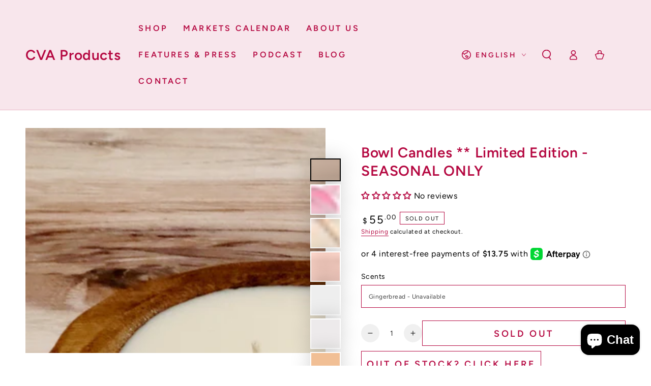

--- FILE ---
content_type: text/html; charset=utf-8
request_url: https://cvaproducts.com/products/natural-dough-bowl-candle
body_size: 75035
content:
<!doctype html>
<html class="no-js" lang="en">
  <head>
    <meta name="google-site-verification" content="L3ipceMcH8kx7cBasMhBYGErp4tLdGfxt2KTZ_zcIZU" />
    <meta name="google-site-verification" content="4je7ldgjbH2w9RhKG7l1wTluSgt4BUR2titjUd0rFU4">
    <meta charset="utf-8">
    <meta http-equiv="X-UA-Compatible" content="IE=edge">
    <meta name="viewport" content="width=device-width,initial-scale=1">
    <meta name="theme-color" content="">
    <link rel="canonical" href="https://cvaproducts.com/products/natural-dough-bowl-candle">
    <link rel="preconnect" href="https://cdn.shopify.com" crossorigin><link rel="icon" type="image/png" href="//cvaproducts.com/cdn/shop/files/favicon_CVA_Products_OPT.png?crop=center&height=32&v=1736814600&width=32"><link rel="preconnect" href="https://fonts.shopifycdn.com" crossorigin><title>
      Bowl Candles ** Limited Edition - SEASONAL ONLY
 &ndash; CVA Products</title><meta name="description" content="***Limited Edition - SEASONAL ONLY We have limited quantity hand carved, rustic, wooden 9&quot; x 6&quot; x 2&quot; dough bowl, hand poured with 12 to 16 oz. of natural soy wax during the holidays. We use 3-4 wicks for all wax in the bowl to be melted completely. We pick best wick to go with the wax and the bowl. The burning time is ">

<meta property="og:site_name" content="CVA Products">
<meta property="og:url" content="https://cvaproducts.com/products/natural-dough-bowl-candle">
<meta property="og:title" content="Bowl Candles ** Limited Edition - SEASONAL ONLY">
<meta property="og:type" content="product">
<meta property="og:description" content="***Limited Edition - SEASONAL ONLY We have limited quantity hand carved, rustic, wooden 9&quot; x 6&quot; x 2&quot; dough bowl, hand poured with 12 to 16 oz. of natural soy wax during the holidays. We use 3-4 wicks for all wax in the bowl to be melted completely. We pick best wick to go with the wax and the bowl. The burning time is "><meta property="og:image" content="http://cvaproducts.com/cdn/shop/files/bowl-candles-limited-edition-seasonal-only-cva-products-1.jpg?v=1690722459">
  <meta property="og:image:secure_url" content="https://cvaproducts.com/cdn/shop/files/bowl-candles-limited-edition-seasonal-only-cva-products-1.jpg?v=1690722459">
  <meta property="og:image:width" content="960">
  <meta property="og:image:height" content="960"><meta property="og:price:amount" content="40.00">
  <meta property="og:price:currency" content="USD"><meta name="twitter:card" content="summary_large_image">
<meta name="twitter:title" content="Bowl Candles ** Limited Edition - SEASONAL ONLY">
<meta name="twitter:description" content="***Limited Edition - SEASONAL ONLY We have limited quantity hand carved, rustic, wooden 9&quot; x 6&quot; x 2&quot; dough bowl, hand poured with 12 to 16 oz. of natural soy wax during the holidays. We use 3-4 wicks for all wax in the bowl to be melted completely. We pick best wick to go with the wax and the bowl. The burning time is ">


    <script async crossorigin fetchpriority="high" src="/cdn/shopifycloud/importmap-polyfill/es-modules-shim.2.4.0.js"></script>
<script type="importmap">
      {
        "imports": {
          "mdl-scrollsnap": "//cvaproducts.com/cdn/shop/t/21/assets/scrollsnap.js?v=170600829773392310311761569344"
        }
      }
    </script>

    <script src="//cvaproducts.com/cdn/shop/t/21/assets/vendor-v4.js" defer="defer"></script>
    <script src="//cvaproducts.com/cdn/shop/t/21/assets/pubsub.js?v=64530984355039965911761569341" defer="defer"></script>
    <script src="//cvaproducts.com/cdn/shop/t/21/assets/global.js?v=145055488014789174341761569335" defer="defer"></script>
    <script src="//cvaproducts.com/cdn/shop/t/21/assets/modules-basis.js?v=7117348240208911571761569337" defer="defer"></script>

    <script>window.performance && window.performance.mark && window.performance.mark('shopify.content_for_header.start');</script><meta name="google-site-verification" content="Dfhtq7Zvva3uvYHVvL7FkYipwczMqB5lbekAR4T5kTM">
<meta name="google-site-verification" content="g3x-uz0McldKzabbVYYfeS-JNPhB2aZteS286uhiG_w">
<meta name="google-site-verification" content="QdEVIJ_jLqz5ERqkVWbRpjpV6N7CRUS-q2-dZGrUHrY">
<meta id="shopify-digital-wallet" name="shopify-digital-wallet" content="/53122695321/digital_wallets/dialog">
<meta name="shopify-checkout-api-token" content="a1f4f30c49c3fabdeb424d614fd335b0">
<meta id="in-context-paypal-metadata" data-shop-id="53122695321" data-venmo-supported="false" data-environment="production" data-locale="en_US" data-paypal-v4="true" data-currency="USD">
<link rel="alternate" hreflang="x-default" href="https://cvaproducts.com/products/natural-dough-bowl-candle">
<link rel="alternate" hreflang="en" href="https://cvaproducts.com/products/natural-dough-bowl-candle">
<link rel="alternate" hreflang="es" href="https://cvaproducts.com/es/products/natural-dough-bowl-candle">
<link rel="alternate" hreflang="vi" href="https://cvaproducts.com/vi/products/natural-dough-bowl-candle">
<link rel="alternate" type="application/json+oembed" href="https://cvaproducts.com/products/natural-dough-bowl-candle.oembed">
<script async="async" src="/checkouts/internal/preloads.js?locale=en-US"></script>
<link rel="preconnect" href="https://shop.app" crossorigin="anonymous">
<script async="async" src="https://shop.app/checkouts/internal/preloads.js?locale=en-US&shop_id=53122695321" crossorigin="anonymous"></script>
<script id="apple-pay-shop-capabilities" type="application/json">{"shopId":53122695321,"countryCode":"US","currencyCode":"USD","merchantCapabilities":["supports3DS"],"merchantId":"gid:\/\/shopify\/Shop\/53122695321","merchantName":"CVA Products","requiredBillingContactFields":["postalAddress","email","phone"],"requiredShippingContactFields":["postalAddress","email","phone"],"shippingType":"shipping","supportedNetworks":["visa","masterCard","amex","discover","elo","jcb"],"total":{"type":"pending","label":"CVA Products","amount":"1.00"},"shopifyPaymentsEnabled":true,"supportsSubscriptions":true}</script>
<script id="shopify-features" type="application/json">{"accessToken":"a1f4f30c49c3fabdeb424d614fd335b0","betas":["rich-media-storefront-analytics"],"domain":"cvaproducts.com","predictiveSearch":true,"shopId":53122695321,"locale":"en"}</script>
<script>var Shopify = Shopify || {};
Shopify.shop = "cva-products.myshopify.com";
Shopify.locale = "en";
Shopify.currency = {"active":"USD","rate":"1.0"};
Shopify.country = "US";
Shopify.theme = {"name":"CVA Live 102725 Holiday Theme","id":156561670380,"schema_name":"Be Yours","schema_version":"8.2.0","theme_store_id":1399,"role":"main"};
Shopify.theme.handle = "null";
Shopify.theme.style = {"id":null,"handle":null};
Shopify.cdnHost = "cvaproducts.com/cdn";
Shopify.routes = Shopify.routes || {};
Shopify.routes.root = "/";</script>
<script type="module">!function(o){(o.Shopify=o.Shopify||{}).modules=!0}(window);</script>
<script>!function(o){function n(){var o=[];function n(){o.push(Array.prototype.slice.apply(arguments))}return n.q=o,n}var t=o.Shopify=o.Shopify||{};t.loadFeatures=n(),t.autoloadFeatures=n()}(window);</script>
<script>
  window.ShopifyPay = window.ShopifyPay || {};
  window.ShopifyPay.apiHost = "shop.app\/pay";
  window.ShopifyPay.redirectState = null;
</script>
<script id="shop-js-analytics" type="application/json">{"pageType":"product"}</script>
<script defer="defer" async type="module" src="//cvaproducts.com/cdn/shopifycloud/shop-js/modules/v2/client.init-shop-cart-sync_IZsNAliE.en.esm.js"></script>
<script defer="defer" async type="module" src="//cvaproducts.com/cdn/shopifycloud/shop-js/modules/v2/chunk.common_0OUaOowp.esm.js"></script>
<script type="module">
  await import("//cvaproducts.com/cdn/shopifycloud/shop-js/modules/v2/client.init-shop-cart-sync_IZsNAliE.en.esm.js");
await import("//cvaproducts.com/cdn/shopifycloud/shop-js/modules/v2/chunk.common_0OUaOowp.esm.js");

  window.Shopify.SignInWithShop?.initShopCartSync?.({"fedCMEnabled":true,"windoidEnabled":true});

</script>
<script defer="defer" async type="module" src="//cvaproducts.com/cdn/shopifycloud/shop-js/modules/v2/client.payment-terms_CNlwjfZz.en.esm.js"></script>
<script defer="defer" async type="module" src="//cvaproducts.com/cdn/shopifycloud/shop-js/modules/v2/chunk.common_0OUaOowp.esm.js"></script>
<script defer="defer" async type="module" src="//cvaproducts.com/cdn/shopifycloud/shop-js/modules/v2/chunk.modal_CGo_dVj3.esm.js"></script>
<script type="module">
  await import("//cvaproducts.com/cdn/shopifycloud/shop-js/modules/v2/client.payment-terms_CNlwjfZz.en.esm.js");
await import("//cvaproducts.com/cdn/shopifycloud/shop-js/modules/v2/chunk.common_0OUaOowp.esm.js");
await import("//cvaproducts.com/cdn/shopifycloud/shop-js/modules/v2/chunk.modal_CGo_dVj3.esm.js");

  
</script>
<script>
  window.Shopify = window.Shopify || {};
  if (!window.Shopify.featureAssets) window.Shopify.featureAssets = {};
  window.Shopify.featureAssets['shop-js'] = {"shop-cart-sync":["modules/v2/client.shop-cart-sync_DLOhI_0X.en.esm.js","modules/v2/chunk.common_0OUaOowp.esm.js"],"init-fed-cm":["modules/v2/client.init-fed-cm_C6YtU0w6.en.esm.js","modules/v2/chunk.common_0OUaOowp.esm.js"],"shop-button":["modules/v2/client.shop-button_BCMx7GTG.en.esm.js","modules/v2/chunk.common_0OUaOowp.esm.js"],"shop-cash-offers":["modules/v2/client.shop-cash-offers_BT26qb5j.en.esm.js","modules/v2/chunk.common_0OUaOowp.esm.js","modules/v2/chunk.modal_CGo_dVj3.esm.js"],"init-windoid":["modules/v2/client.init-windoid_B9PkRMql.en.esm.js","modules/v2/chunk.common_0OUaOowp.esm.js"],"init-shop-email-lookup-coordinator":["modules/v2/client.init-shop-email-lookup-coordinator_DZkqjsbU.en.esm.js","modules/v2/chunk.common_0OUaOowp.esm.js"],"shop-toast-manager":["modules/v2/client.shop-toast-manager_Di2EnuM7.en.esm.js","modules/v2/chunk.common_0OUaOowp.esm.js"],"shop-login-button":["modules/v2/client.shop-login-button_BtqW_SIO.en.esm.js","modules/v2/chunk.common_0OUaOowp.esm.js","modules/v2/chunk.modal_CGo_dVj3.esm.js"],"avatar":["modules/v2/client.avatar_BTnouDA3.en.esm.js"],"pay-button":["modules/v2/client.pay-button_CWa-C9R1.en.esm.js","modules/v2/chunk.common_0OUaOowp.esm.js"],"init-shop-cart-sync":["modules/v2/client.init-shop-cart-sync_IZsNAliE.en.esm.js","modules/v2/chunk.common_0OUaOowp.esm.js"],"init-customer-accounts":["modules/v2/client.init-customer-accounts_DenGwJTU.en.esm.js","modules/v2/client.shop-login-button_BtqW_SIO.en.esm.js","modules/v2/chunk.common_0OUaOowp.esm.js","modules/v2/chunk.modal_CGo_dVj3.esm.js"],"init-shop-for-new-customer-accounts":["modules/v2/client.init-shop-for-new-customer-accounts_JdHXxpS9.en.esm.js","modules/v2/client.shop-login-button_BtqW_SIO.en.esm.js","modules/v2/chunk.common_0OUaOowp.esm.js","modules/v2/chunk.modal_CGo_dVj3.esm.js"],"init-customer-accounts-sign-up":["modules/v2/client.init-customer-accounts-sign-up_D6__K_p8.en.esm.js","modules/v2/client.shop-login-button_BtqW_SIO.en.esm.js","modules/v2/chunk.common_0OUaOowp.esm.js","modules/v2/chunk.modal_CGo_dVj3.esm.js"],"checkout-modal":["modules/v2/client.checkout-modal_C_ZQDY6s.en.esm.js","modules/v2/chunk.common_0OUaOowp.esm.js","modules/v2/chunk.modal_CGo_dVj3.esm.js"],"shop-follow-button":["modules/v2/client.shop-follow-button_XetIsj8l.en.esm.js","modules/v2/chunk.common_0OUaOowp.esm.js","modules/v2/chunk.modal_CGo_dVj3.esm.js"],"lead-capture":["modules/v2/client.lead-capture_DvA72MRN.en.esm.js","modules/v2/chunk.common_0OUaOowp.esm.js","modules/v2/chunk.modal_CGo_dVj3.esm.js"],"shop-login":["modules/v2/client.shop-login_ClXNxyh6.en.esm.js","modules/v2/chunk.common_0OUaOowp.esm.js","modules/v2/chunk.modal_CGo_dVj3.esm.js"],"payment-terms":["modules/v2/client.payment-terms_CNlwjfZz.en.esm.js","modules/v2/chunk.common_0OUaOowp.esm.js","modules/v2/chunk.modal_CGo_dVj3.esm.js"]};
</script>
<script>(function() {
  var isLoaded = false;
  function asyncLoad() {
    if (isLoaded) return;
    isLoaded = true;
    var urls = ["\/\/www.powr.io\/powr.js?powr-token=cva-products.myshopify.com\u0026external-type=shopify\u0026shop=cva-products.myshopify.com","https:\/\/static-us.afterpay.com\/shopify\/afterpay-attract\/afterpay-attract-widget.js?shop=cva-products.myshopify.com","https:\/\/shy.elfsight.com\/p\/platform.js?shop=cva-products.myshopify.com","https:\/\/static.rechargecdn.com\/assets\/js\/widget.min.js?shop=cva-products.myshopify.com","https:\/\/app.electricsms.com\/cart-widget\/widget.min.js?shop=cva-products.myshopify.com","https:\/\/chimpstatic.com\/mcjs-connected\/js\/users\/c18b8f50cf67fd8bac3adce62\/aca10e6f693807454e935f39b.js?shop=cva-products.myshopify.com","\/\/www.powr.io\/powr.js?powr-token=cva-products.myshopify.com\u0026external-type=shopify\u0026shop=cva-products.myshopify.com","https:\/\/storage.nfcube.com\/instafeed-a67aa446b4e3db5abd0e89d4f3dbd857.js?shop=cva-products.myshopify.com","https:\/\/gifts.good-apps.co\/storage\/js\/good_free_gift-cva-products.myshopify.com.js?ver=57\u0026shop=cva-products.myshopify.com"];
    for (var i = 0; i < urls.length; i++) {
      var s = document.createElement('script');
      s.type = 'text/javascript';
      s.async = true;
      s.src = urls[i];
      var x = document.getElementsByTagName('script')[0];
      x.parentNode.insertBefore(s, x);
    }
  };
  if(window.attachEvent) {
    window.attachEvent('onload', asyncLoad);
  } else {
    window.addEventListener('load', asyncLoad, false);
  }
})();</script>
<script id="__st">var __st={"a":53122695321,"offset":-21600,"reqid":"97db2e85-6626-4447-b641-c5a485072195-1768463611","pageurl":"cvaproducts.com\/products\/natural-dough-bowl-candle","u":"941682ade1c4","p":"product","rtyp":"product","rid":7022438711449};</script>
<script>window.ShopifyPaypalV4VisibilityTracking = true;</script>
<script id="captcha-bootstrap">!function(){'use strict';const t='contact',e='account',n='new_comment',o=[[t,t],['blogs',n],['comments',n],[t,'customer']],c=[[e,'customer_login'],[e,'guest_login'],[e,'recover_customer_password'],[e,'create_customer']],r=t=>t.map((([t,e])=>`form[action*='/${t}']:not([data-nocaptcha='true']) input[name='form_type'][value='${e}']`)).join(','),a=t=>()=>t?[...document.querySelectorAll(t)].map((t=>t.form)):[];function s(){const t=[...o],e=r(t);return a(e)}const i='password',u='form_key',d=['recaptcha-v3-token','g-recaptcha-response','h-captcha-response',i],f=()=>{try{return window.sessionStorage}catch{return}},m='__shopify_v',_=t=>t.elements[u];function p(t,e,n=!1){try{const o=window.sessionStorage,c=JSON.parse(o.getItem(e)),{data:r}=function(t){const{data:e,action:n}=t;return t[m]||n?{data:e,action:n}:{data:t,action:n}}(c);for(const[e,n]of Object.entries(r))t.elements[e]&&(t.elements[e].value=n);n&&o.removeItem(e)}catch(o){console.error('form repopulation failed',{error:o})}}const l='form_type',E='cptcha';function T(t){t.dataset[E]=!0}const w=window,h=w.document,L='Shopify',v='ce_forms',y='captcha';let A=!1;((t,e)=>{const n=(g='f06e6c50-85a8-45c8-87d0-21a2b65856fe',I='https://cdn.shopify.com/shopifycloud/storefront-forms-hcaptcha/ce_storefront_forms_captcha_hcaptcha.v1.5.2.iife.js',D={infoText:'Protected by hCaptcha',privacyText:'Privacy',termsText:'Terms'},(t,e,n)=>{const o=w[L][v],c=o.bindForm;if(c)return c(t,g,e,D).then(n);var r;o.q.push([[t,g,e,D],n]),r=I,A||(h.body.append(Object.assign(h.createElement('script'),{id:'captcha-provider',async:!0,src:r})),A=!0)});var g,I,D;w[L]=w[L]||{},w[L][v]=w[L][v]||{},w[L][v].q=[],w[L][y]=w[L][y]||{},w[L][y].protect=function(t,e){n(t,void 0,e),T(t)},Object.freeze(w[L][y]),function(t,e,n,w,h,L){const[v,y,A,g]=function(t,e,n){const i=e?o:[],u=t?c:[],d=[...i,...u],f=r(d),m=r(i),_=r(d.filter((([t,e])=>n.includes(e))));return[a(f),a(m),a(_),s()]}(w,h,L),I=t=>{const e=t.target;return e instanceof HTMLFormElement?e:e&&e.form},D=t=>v().includes(t);t.addEventListener('submit',(t=>{const e=I(t);if(!e)return;const n=D(e)&&!e.dataset.hcaptchaBound&&!e.dataset.recaptchaBound,o=_(e),c=g().includes(e)&&(!o||!o.value);(n||c)&&t.preventDefault(),c&&!n&&(function(t){try{if(!f())return;!function(t){const e=f();if(!e)return;const n=_(t);if(!n)return;const o=n.value;o&&e.removeItem(o)}(t);const e=Array.from(Array(32),(()=>Math.random().toString(36)[2])).join('');!function(t,e){_(t)||t.append(Object.assign(document.createElement('input'),{type:'hidden',name:u})),t.elements[u].value=e}(t,e),function(t,e){const n=f();if(!n)return;const o=[...t.querySelectorAll(`input[type='${i}']`)].map((({name:t})=>t)),c=[...d,...o],r={};for(const[a,s]of new FormData(t).entries())c.includes(a)||(r[a]=s);n.setItem(e,JSON.stringify({[m]:1,action:t.action,data:r}))}(t,e)}catch(e){console.error('failed to persist form',e)}}(e),e.submit())}));const S=(t,e)=>{t&&!t.dataset[E]&&(n(t,e.some((e=>e===t))),T(t))};for(const o of['focusin','change'])t.addEventListener(o,(t=>{const e=I(t);D(e)&&S(e,y())}));const B=e.get('form_key'),M=e.get(l),P=B&&M;t.addEventListener('DOMContentLoaded',(()=>{const t=y();if(P)for(const e of t)e.elements[l].value===M&&p(e,B);[...new Set([...A(),...v().filter((t=>'true'===t.dataset.shopifyCaptcha))])].forEach((e=>S(e,t)))}))}(h,new URLSearchParams(w.location.search),n,t,e,['guest_login'])})(!0,!0)}();</script>
<script integrity="sha256-4kQ18oKyAcykRKYeNunJcIwy7WH5gtpwJnB7kiuLZ1E=" data-source-attribution="shopify.loadfeatures" defer="defer" src="//cvaproducts.com/cdn/shopifycloud/storefront/assets/storefront/load_feature-a0a9edcb.js" crossorigin="anonymous"></script>
<script crossorigin="anonymous" defer="defer" src="//cvaproducts.com/cdn/shopifycloud/storefront/assets/shopify_pay/storefront-65b4c6d7.js?v=20250812"></script>
<script data-source-attribution="shopify.dynamic_checkout.dynamic.init">var Shopify=Shopify||{};Shopify.PaymentButton=Shopify.PaymentButton||{isStorefrontPortableWallets:!0,init:function(){window.Shopify.PaymentButton.init=function(){};var t=document.createElement("script");t.src="https://cvaproducts.com/cdn/shopifycloud/portable-wallets/latest/portable-wallets.en.js",t.type="module",document.head.appendChild(t)}};
</script>
<script data-source-attribution="shopify.dynamic_checkout.buyer_consent">
  function portableWalletsHideBuyerConsent(e){var t=document.getElementById("shopify-buyer-consent"),n=document.getElementById("shopify-subscription-policy-button");t&&n&&(t.classList.add("hidden"),t.setAttribute("aria-hidden","true"),n.removeEventListener("click",e))}function portableWalletsShowBuyerConsent(e){var t=document.getElementById("shopify-buyer-consent"),n=document.getElementById("shopify-subscription-policy-button");t&&n&&(t.classList.remove("hidden"),t.removeAttribute("aria-hidden"),n.addEventListener("click",e))}window.Shopify?.PaymentButton&&(window.Shopify.PaymentButton.hideBuyerConsent=portableWalletsHideBuyerConsent,window.Shopify.PaymentButton.showBuyerConsent=portableWalletsShowBuyerConsent);
</script>
<script>
  function portableWalletsCleanup(e){e&&e.src&&console.error("Failed to load portable wallets script "+e.src);var t=document.querySelectorAll("shopify-accelerated-checkout .shopify-payment-button__skeleton, shopify-accelerated-checkout-cart .wallet-cart-button__skeleton"),e=document.getElementById("shopify-buyer-consent");for(let e=0;e<t.length;e++)t[e].remove();e&&e.remove()}function portableWalletsNotLoadedAsModule(e){e instanceof ErrorEvent&&"string"==typeof e.message&&e.message.includes("import.meta")&&"string"==typeof e.filename&&e.filename.includes("portable-wallets")&&(window.removeEventListener("error",portableWalletsNotLoadedAsModule),window.Shopify.PaymentButton.failedToLoad=e,"loading"===document.readyState?document.addEventListener("DOMContentLoaded",window.Shopify.PaymentButton.init):window.Shopify.PaymentButton.init())}window.addEventListener("error",portableWalletsNotLoadedAsModule);
</script>

<script type="module" src="https://cvaproducts.com/cdn/shopifycloud/portable-wallets/latest/portable-wallets.en.js" onError="portableWalletsCleanup(this)" crossorigin="anonymous"></script>
<script nomodule>
  document.addEventListener("DOMContentLoaded", portableWalletsCleanup);
</script>

<link id="shopify-accelerated-checkout-styles" rel="stylesheet" media="screen" href="https://cvaproducts.com/cdn/shopifycloud/portable-wallets/latest/accelerated-checkout-backwards-compat.css" crossorigin="anonymous">
<style id="shopify-accelerated-checkout-cart">
        #shopify-buyer-consent {
  margin-top: 1em;
  display: inline-block;
  width: 100%;
}

#shopify-buyer-consent.hidden {
  display: none;
}

#shopify-subscription-policy-button {
  background: none;
  border: none;
  padding: 0;
  text-decoration: underline;
  font-size: inherit;
  cursor: pointer;
}

#shopify-subscription-policy-button::before {
  box-shadow: none;
}

      </style>
<script id="sections-script" data-sections="header" defer="defer" src="//cvaproducts.com/cdn/shop/t/21/compiled_assets/scripts.js?2435"></script>
<script>window.performance && window.performance.mark && window.performance.mark('shopify.content_for_header.end');</script>
<style data-shopify>@font-face {
  font-family: Figtree;
  font-weight: 400;
  font-style: normal;
  font-display: swap;
  src: url("//cvaproducts.com/cdn/fonts/figtree/figtree_n4.3c0838aba1701047e60be6a99a1b0a40ce9b8419.woff2") format("woff2"),
       url("//cvaproducts.com/cdn/fonts/figtree/figtree_n4.c0575d1db21fc3821f17fd6617d3dee552312137.woff") format("woff");
}

  @font-face {
  font-family: Figtree;
  font-weight: 600;
  font-style: normal;
  font-display: swap;
  src: url("//cvaproducts.com/cdn/fonts/figtree/figtree_n6.9d1ea52bb49a0a86cfd1b0383d00f83d3fcc14de.woff2") format("woff2"),
       url("//cvaproducts.com/cdn/fonts/figtree/figtree_n6.f0fcdea525a0e47b2ae4ab645832a8e8a96d31d3.woff") format("woff");
}

  @font-face {
  font-family: Figtree;
  font-weight: 400;
  font-style: italic;
  font-display: swap;
  src: url("//cvaproducts.com/cdn/fonts/figtree/figtree_i4.89f7a4275c064845c304a4cf8a4a586060656db2.woff2") format("woff2"),
       url("//cvaproducts.com/cdn/fonts/figtree/figtree_i4.6f955aaaafc55a22ffc1f32ecf3756859a5ad3e2.woff") format("woff");
}

  @font-face {
  font-family: Figtree;
  font-weight: 600;
  font-style: italic;
  font-display: swap;
  src: url("//cvaproducts.com/cdn/fonts/figtree/figtree_i6.702baae75738b446cfbed6ac0d60cab7b21e61ba.woff2") format("woff2"),
       url("//cvaproducts.com/cdn/fonts/figtree/figtree_i6.6b8dc40d16c9905d29525156e284509f871ce8f9.woff") format("woff");
}

  @font-face {
  font-family: Figtree;
  font-weight: 600;
  font-style: normal;
  font-display: swap;
  src: url("//cvaproducts.com/cdn/fonts/figtree/figtree_n6.9d1ea52bb49a0a86cfd1b0383d00f83d3fcc14de.woff2") format("woff2"),
       url("//cvaproducts.com/cdn/fonts/figtree/figtree_n6.f0fcdea525a0e47b2ae4ab645832a8e8a96d31d3.woff") format("woff");
}

  @font-face {
  font-family: Figtree;
  font-weight: 600;
  font-style: normal;
  font-display: swap;
  src: url("//cvaproducts.com/cdn/fonts/figtree/figtree_n6.9d1ea52bb49a0a86cfd1b0383d00f83d3fcc14de.woff2") format("woff2"),
       url("//cvaproducts.com/cdn/fonts/figtree/figtree_n6.f0fcdea525a0e47b2ae4ab645832a8e8a96d31d3.woff") format("woff");
}


  :root {
    --font-body-family: Figtree, sans-serif;
    --font-body-style: normal;
    --font-body-weight: 400;

    --font-heading-family: Figtree, sans-serif;
    --font-heading-style: normal;
    --font-heading-weight: 600;

    --font-body-scale: 1.0;
    --font-heading-scale: 1.0;

    --font-navigation-family: var(--font-heading-family);
    --font-navigation-size: 16px;
    --font-navigation-weight: var(--font-heading-weight);
    --font-button-family: var(--font-body-family);
    --font-button-size: 18px;
    --font-button-baseline: 0.2rem;
    --font-price-family: var(--font-heading-family);
    --font-price-scale: var(--font-heading-scale);

    --color-base-text: 0, 0, 0;
    --color-base-background: 255, 255, 255;
    --color-base-solid-button-labels: 255, 255, 255;
    --color-base-outline-button-labels: 181, 8, 65;
    --color-base-accent: 181, 8, 65;
    --color-base-heading: 181, 8, 65;
    --color-base-border: 181, 8, 65;
    --color-placeholder: 255, 255, 255;
    --color-overlay: 0, 0, 0;
    --color-keyboard-focus: 135, 173, 245;
    --color-shadow: 168, 232, 226;
    --shadow-opacity: 1;

    --color-background-dark: 235, 235, 235;
    --color-price: #000000;
    --color-sale-price: #d72c0d;
    --color-sale-badge-background: #d72c0d;
    --color-reviews: #ffb503;
    --color-critical: #d72c0d;
    --color-success: #008060;
    --color-highlight: 187, 255, 0;

    --payment-terms-background-color: #ffffff;
    --page-width: 160rem;
    --page-width-margin: 0rem;

    --card-color-scheme: var(--color-placeholder);
    --card-text-alignment: center;
    --card-flex-alignment: center;
    --card-image-padding: 0px;
    --card-border-width: 0px;
    --card-radius: 0px;
    --card-shadow-horizontal-offset: 0px;
    --card-shadow-vertical-offset: 0px;
    
    --button-radius: 0px;
    --button-border-width: 1px;
    --button-shadow-horizontal-offset: 0px;
    --button-shadow-vertical-offset: 0px;

    --spacing-sections-desktop: 0px;
    --spacing-sections-mobile: 0px;

    --gradient-free-ship-progress: linear-gradient(325deg,#F9423A 0,#F1E04D 100%);
    --gradient-free-ship-complete: linear-gradient(325deg, #049cff 0, #35ee7a 100%);

    --plabel-price-tag-color: #000000;
    --plabel-price-tag-background: #d1d5db;
    --plabel-price-tag-height: 2.5rem;

    --swatch-outline-color: #f4f6f8;
  }

  *,
  *::before,
  *::after {
    box-sizing: inherit;
  }

  html {
    box-sizing: border-box;
    font-size: calc(var(--font-body-scale) * 62.5%);
    height: 100%;
  }

  body {
    min-height: 100%;
    margin: 0;
    font-size: 1.5rem;
    letter-spacing: 0.06rem;
    line-height: calc(1 + 0.8 / var(--font-body-scale));
    font-family: var(--font-body-family);
    font-style: var(--font-body-style);
    font-weight: var(--font-body-weight);
  }

  @media screen and (min-width: 750px) {
    body {
      font-size: 1.6rem;
    }
  }</style><link href="//cvaproducts.com/cdn/shop/t/21/assets/base.css?v=89840989558274669521761569310" rel="stylesheet" type="text/css" media="all" /><link rel="stylesheet" href="//cvaproducts.com/cdn/shop/t/21/assets/apps.css?v=58555770612562691921761569310" media="print" fetchpriority="low" onload="this.media='all'"><link rel="preload" as="font" href="//cvaproducts.com/cdn/fonts/figtree/figtree_n4.3c0838aba1701047e60be6a99a1b0a40ce9b8419.woff2" type="font/woff2" crossorigin><link rel="preload" as="font" href="//cvaproducts.com/cdn/fonts/figtree/figtree_n6.9d1ea52bb49a0a86cfd1b0383d00f83d3fcc14de.woff2" type="font/woff2" crossorigin><link rel="stylesheet" href="//cvaproducts.com/cdn/shop/t/21/assets/component-predictive-search.css?v=94320327991181004901761569324" media="print" onload="this.media='all'"><link rel="stylesheet" href="//cvaproducts.com/cdn/shop/t/21/assets/component-quick-view.css?v=161742497119562552051761569326" media="print" onload="this.media='all'"><link rel="stylesheet" href="//cvaproducts.com/cdn/shop/t/21/assets/component-color-swatches.css?v=147375175252346861151761569316" media="print" onload="this.media='all'"><script>
  document.documentElement.classList.replace('no-js', 'js');

  window.theme = window.theme || {};

  theme.routes = {
    root_url: '/',
    cart_url: '/cart',
    cart_add_url: '/cart/add',
    cart_change_url: '/cart/change',
    cart_update_url: '/cart/update',
    search_url: '/search',
    predictive_search_url: '/search/suggest'
  };

  theme.cartStrings = {
    error: `There was an error while updating your cart. Please try again.`,
    quantityError: `You can only add [quantity] of this item to your cart.`
  };

  theme.variantStrings = {
    addToCart: `Add to cart`,
    soldOut: `Sold out`,
    unavailable: `Unavailable`,
    preOrder: `Pre-order`
  };

  theme.accessibilityStrings = {
    imageAvailable: `Image [index] is now available in gallery view`,
    shareSuccess: `Link copied to clipboard!`
  }

  theme.dateStrings = {
    d: `D`,
    day: `Day`,
    days: `Days`,
    hour: `Hour`,
    hours: `Hours`,
    minute: `Min`,
    minutes: `Mins`,
    second: `Sec`,
    seconds: `Secs`
  };theme.shopSettings = {
    moneyFormat: "${{amount}}",
    isoCode: "USD",
    cartDrawer: true,
    currencyCode: false,
    giftwrapRate: 'product'
  };

  theme.settings = {
    themeName: 'Be Yours',
    themeVersion: '8.2.0',
    agencyId: ''
  };

  /*! (c) Andrea Giammarchi @webreflection ISC */
  !function(){"use strict";var e=function(e,t){var n=function(e){for(var t=0,n=e.length;t<n;t++)r(e[t])},r=function(e){var t=e.target,n=e.attributeName,r=e.oldValue;t.attributeChangedCallback(n,r,t.getAttribute(n))};return function(o,a){var l=o.constructor.observedAttributes;return l&&e(a).then((function(){new t(n).observe(o,{attributes:!0,attributeOldValue:!0,attributeFilter:l});for(var e=0,a=l.length;e<a;e++)o.hasAttribute(l[e])&&r({target:o,attributeName:l[e],oldValue:null})})),o}};function t(e,t){(null==t||t>e.length)&&(t=e.length);for(var n=0,r=new Array(t);n<t;n++)r[n]=e[n];return r}function n(e,n){var r="undefined"!=typeof Symbol&&e[Symbol.iterator]||e["@@iterator"];if(!r){if(Array.isArray(e)||(r=function(e,n){if(e){if("string"==typeof e)return t(e,n);var r=Object.prototype.toString.call(e).slice(8,-1);return"Object"===r&&e.constructor&&(r=e.constructor.name),"Map"===r||"Set"===r?Array.from(e):"Arguments"===r||/^(?:Ui|I)nt(?:8|16|32)(?:Clamped)?Array$/.test(r)?t(e,n):void 0}}(e))||n&&e&&"number"==typeof e.length){r&&(e=r);var o=0,a=function(){};return{s:a,n:function(){return o>=e.length?{done:!0}:{done:!1,value:e[o++]}},e:function(e){throw e},f:a}}throw new TypeError("Invalid attempt to iterate non-iterable instance.\nIn order to be iterable, non-array objects must have a [Symbol.iterator]() method.")}var l,i=!0,u=!1;return{s:function(){r=r.call(e)},n:function(){var e=r.next();return i=e.done,e},e:function(e){u=!0,l=e},f:function(){try{i||null==r.return||r.return()}finally{if(u)throw l}}}}
  /*! (c) Andrea Giammarchi - ISC */var r=!0,o=!1,a="querySelectorAll",l="querySelectorAll",i=self,u=i.document,c=i.Element,s=i.MutationObserver,f=i.Set,d=i.WeakMap,h=function(e){return l in e},v=[].filter,g=function(e){var t=new d,i=function(n,r){var o;if(r)for(var a,l=function(e){return e.matches||e.webkitMatchesSelector||e.msMatchesSelector}(n),i=0,u=p.length;i<u;i++)l.call(n,a=p[i])&&(t.has(n)||t.set(n,new f),(o=t.get(n)).has(a)||(o.add(a),e.handle(n,r,a)));else t.has(n)&&(o=t.get(n),t.delete(n),o.forEach((function(t){e.handle(n,r,t)})))},g=function(e){for(var t=!(arguments.length>1&&void 0!==arguments[1])||arguments[1],n=0,r=e.length;n<r;n++)i(e[n],t)},p=e.query,y=e.root||u,m=function(e){var t=arguments.length>1&&void 0!==arguments[1]?arguments[1]:document,l=arguments.length>2&&void 0!==arguments[2]?arguments[2]:MutationObserver,i=arguments.length>3&&void 0!==arguments[3]?arguments[3]:["*"],u=function t(o,l,i,u,c,s){var f,d=n(o);try{for(d.s();!(f=d.n()).done;){var h=f.value;(s||a in h)&&(c?i.has(h)||(i.add(h),u.delete(h),e(h,c)):u.has(h)||(u.add(h),i.delete(h),e(h,c)),s||t(h[a](l),l,i,u,c,r))}}catch(e){d.e(e)}finally{d.f()}},c=new l((function(e){if(i.length){var t,a=i.join(","),l=new Set,c=new Set,s=n(e);try{for(s.s();!(t=s.n()).done;){var f=t.value,d=f.addedNodes,h=f.removedNodes;u(h,a,l,c,o,o),u(d,a,l,c,r,o)}}catch(e){s.e(e)}finally{s.f()}}})),s=c.observe;return(c.observe=function(e){return s.call(c,e,{subtree:r,childList:r})})(t),c}(i,y,s,p),b=c.prototype.attachShadow;return b&&(c.prototype.attachShadow=function(e){var t=b.call(this,e);return m.observe(t),t}),p.length&&g(y[l](p)),{drop:function(e){for(var n=0,r=e.length;n<r;n++)t.delete(e[n])},flush:function(){for(var e=m.takeRecords(),t=0,n=e.length;t<n;t++)g(v.call(e[t].removedNodes,h),!1),g(v.call(e[t].addedNodes,h),!0)},observer:m,parse:g}},p=self,y=p.document,m=p.Map,b=p.MutationObserver,w=p.Object,E=p.Set,S=p.WeakMap,A=p.Element,M=p.HTMLElement,O=p.Node,N=p.Error,C=p.TypeError,T=p.Reflect,q=w.defineProperty,I=w.keys,D=w.getOwnPropertyNames,L=w.setPrototypeOf,P=!self.customElements,k=function(e){for(var t=I(e),n=[],r=t.length,o=0;o<r;o++)n[o]=e[t[o]],delete e[t[o]];return function(){for(var o=0;o<r;o++)e[t[o]]=n[o]}};if(P){var x=function(){var e=this.constructor;if(!$.has(e))throw new C("Illegal constructor");var t=$.get(e);if(W)return z(W,t);var n=H.call(y,t);return z(L(n,e.prototype),t)},H=y.createElement,$=new m,_=new m,j=new m,R=new m,V=[],U=g({query:V,handle:function(e,t,n){var r=j.get(n);if(t&&!r.isPrototypeOf(e)){var o=k(e);W=L(e,r);try{new r.constructor}finally{W=null,o()}}var a="".concat(t?"":"dis","connectedCallback");a in r&&e[a]()}}).parse,W=null,F=function(e){if(!_.has(e)){var t,n=new Promise((function(e){t=e}));_.set(e,{$:n,_:t})}return _.get(e).$},z=e(F,b);q(self,"customElements",{configurable:!0,value:{define:function(e,t){if(R.has(e))throw new N('the name "'.concat(e,'" has already been used with this registry'));$.set(t,e),j.set(e,t.prototype),R.set(e,t),V.push(e),F(e).then((function(){U(y.querySelectorAll(e))})),_.get(e)._(t)},get:function(e){return R.get(e)},whenDefined:F}}),q(x.prototype=M.prototype,"constructor",{value:x}),q(self,"HTMLElement",{configurable:!0,value:x}),q(y,"createElement",{configurable:!0,value:function(e,t){var n=t&&t.is,r=n?R.get(n):R.get(e);return r?new r:H.call(y,e)}}),"isConnected"in O.prototype||q(O.prototype,"isConnected",{configurable:!0,get:function(){return!(this.ownerDocument.compareDocumentPosition(this)&this.DOCUMENT_POSITION_DISCONNECTED)}})}else if(P=!self.customElements.get("extends-li"))try{var B=function e(){return self.Reflect.construct(HTMLLIElement,[],e)};B.prototype=HTMLLIElement.prototype;var G="extends-li";self.customElements.define("extends-li",B,{extends:"li"}),P=y.createElement("li",{is:G}).outerHTML.indexOf(G)<0;var J=self.customElements,K=J.get,Q=J.whenDefined;q(self.customElements,"whenDefined",{configurable:!0,value:function(e){var t=this;return Q.call(this,e).then((function(n){return n||K.call(t,e)}))}})}catch(e){}if(P){var X=function(e){var t=ae.get(e);ve(t.querySelectorAll(this),e.isConnected)},Y=self.customElements,Z=y.createElement,ee=Y.define,te=Y.get,ne=Y.upgrade,re=T||{construct:function(e){return e.call(this)}},oe=re.construct,ae=new S,le=new E,ie=new m,ue=new m,ce=new m,se=new m,fe=[],de=[],he=function(e){return se.get(e)||te.call(Y,e)},ve=g({query:de,handle:function(e,t,n){var r=ce.get(n);if(t&&!r.isPrototypeOf(e)){var o=k(e);be=L(e,r);try{new r.constructor}finally{be=null,o()}}var a="".concat(t?"":"dis","connectedCallback");a in r&&e[a]()}}).parse,ge=g({query:fe,handle:function(e,t){ae.has(e)&&(t?le.add(e):le.delete(e),de.length&&X.call(de,e))}}).parse,pe=A.prototype.attachShadow;pe&&(A.prototype.attachShadow=function(e){var t=pe.call(this,e);return ae.set(this,t),t});var ye=function(e){if(!ue.has(e)){var t,n=new Promise((function(e){t=e}));ue.set(e,{$:n,_:t})}return ue.get(e).$},me=e(ye,b),be=null;D(self).filter((function(e){return/^HTML.*Element$/.test(e)})).forEach((function(e){var t=self[e];function n(){var e=this.constructor;if(!ie.has(e))throw new C("Illegal constructor");var n=ie.get(e),r=n.is,o=n.tag;if(r){if(be)return me(be,r);var a=Z.call(y,o);return a.setAttribute("is",r),me(L(a,e.prototype),r)}return oe.call(this,t,[],e)}q(n.prototype=t.prototype,"constructor",{value:n}),q(self,e,{value:n})})),q(y,"createElement",{configurable:!0,value:function(e,t){var n=t&&t.is;if(n){var r=se.get(n);if(r&&ie.get(r).tag===e)return new r}var o=Z.call(y,e);return n&&o.setAttribute("is",n),o}}),q(Y,"get",{configurable:!0,value:he}),q(Y,"whenDefined",{configurable:!0,value:ye}),q(Y,"upgrade",{configurable:!0,value:function(e){var t=e.getAttribute("is");if(t){var n=se.get(t);if(n)return void me(L(e,n.prototype),t)}ne.call(Y,e)}}),q(Y,"define",{configurable:!0,value:function(e,t,n){if(he(e))throw new N("'".concat(e,"' has already been defined as a custom element"));var r,o=n&&n.extends;ie.set(t,o?{is:e,tag:o}:{is:"",tag:e}),o?(r="".concat(o,'[is="').concat(e,'"]'),ce.set(r,t.prototype),se.set(e,t),de.push(r)):(ee.apply(Y,arguments),fe.push(r=e)),ye(e).then((function(){o?(ve(y.querySelectorAll(r)),le.forEach(X,[r])):ge(y.querySelectorAll(r))})),ue.get(e)._(t)}})}}();
</script>
<!-- BEGIN app block: shopify://apps/judge-me-reviews/blocks/judgeme_core/61ccd3b1-a9f2-4160-9fe9-4fec8413e5d8 --><!-- Start of Judge.me Core -->






<link rel="dns-prefetch" href="https://cdnwidget.judge.me">
<link rel="dns-prefetch" href="https://cdn.judge.me">
<link rel="dns-prefetch" href="https://cdn1.judge.me">
<link rel="dns-prefetch" href="https://api.judge.me">

<script data-cfasync='false' class='jdgm-settings-script'>window.jdgmSettings={"pagination":5,"disable_web_reviews":false,"badge_no_review_text":"No reviews","badge_n_reviews_text":"{{ n }} review/reviews","hide_badge_preview_if_no_reviews":false,"badge_hide_text":false,"enforce_center_preview_badge":false,"widget_title":"Customer Reviews","widget_open_form_text":"Write a review","widget_close_form_text":"Cancel review","widget_refresh_page_text":"Refresh page","widget_summary_text":"Based on {{ number_of_reviews }} review/reviews","widget_no_review_text":"Be the first to write a review","widget_name_field_text":"Display name","widget_verified_name_field_text":"Verified Name (public)","widget_name_placeholder_text":"Display name","widget_required_field_error_text":"This field is required.","widget_email_field_text":"Email address","widget_verified_email_field_text":"Verified Email (private, can not be edited)","widget_email_placeholder_text":"Your email address","widget_email_field_error_text":"Please enter a valid email address.","widget_rating_field_text":"Rating","widget_review_title_field_text":"Review Title","widget_review_title_placeholder_text":"Give your review a title","widget_review_body_field_text":"Review content","widget_review_body_placeholder_text":"Start writing here...","widget_pictures_field_text":"Picture/Video (optional)","widget_submit_review_text":"Submit Review","widget_submit_verified_review_text":"Submit Verified Review","widget_submit_success_msg_with_auto_publish":"Thank you! Please refresh the page in a few moments to see your review. You can remove or edit your review by logging into \u003ca href='https://judge.me/login' target='_blank' rel='nofollow noopener'\u003eJudge.me\u003c/a\u003e","widget_submit_success_msg_no_auto_publish":"Thank you! Your review will be published as soon as it is approved by the shop admin. You can remove or edit your review by logging into \u003ca href='https://judge.me/login' target='_blank' rel='nofollow noopener'\u003eJudge.me\u003c/a\u003e","widget_show_default_reviews_out_of_total_text":"Showing {{ n_reviews_shown }} out of {{ n_reviews }} reviews.","widget_show_all_link_text":"Show all","widget_show_less_link_text":"Show less","widget_author_said_text":"{{ reviewer_name }} said:","widget_days_text":"{{ n }} days ago","widget_weeks_text":"{{ n }} week/weeks ago","widget_months_text":"{{ n }} month/months ago","widget_years_text":"{{ n }} year/years ago","widget_yesterday_text":"Yesterday","widget_today_text":"Today","widget_replied_text":"\u003e\u003e {{ shop_name }} replied:","widget_read_more_text":"Read more","widget_reviewer_name_as_initial":"","widget_rating_filter_color":"#fbcd0a","widget_rating_filter_see_all_text":"See all reviews","widget_sorting_most_recent_text":"Most Recent","widget_sorting_highest_rating_text":"Highest Rating","widget_sorting_lowest_rating_text":"Lowest Rating","widget_sorting_with_pictures_text":"Only Pictures","widget_sorting_most_helpful_text":"Most Helpful","widget_open_question_form_text":"Ask a question","widget_reviews_subtab_text":"Reviews","widget_questions_subtab_text":"Questions","widget_question_label_text":"Question","widget_answer_label_text":"Answer","widget_question_placeholder_text":"Write your question here","widget_submit_question_text":"Submit Question","widget_question_submit_success_text":"Thank you for your question! We will notify you once it gets answered.","verified_badge_text":"Verified","verified_badge_bg_color":"","verified_badge_text_color":"","verified_badge_placement":"left-of-reviewer-name","widget_review_max_height":"","widget_hide_border":false,"widget_social_share":false,"widget_thumb":false,"widget_review_location_show":false,"widget_location_format":"","all_reviews_include_out_of_store_products":true,"all_reviews_out_of_store_text":"(out of store)","all_reviews_pagination":100,"all_reviews_product_name_prefix_text":"about","enable_review_pictures":true,"enable_question_anwser":false,"widget_theme":"default","review_date_format":"mm/dd/yyyy","default_sort_method":"most-recent","widget_product_reviews_subtab_text":"Product Reviews","widget_shop_reviews_subtab_text":"Shop Reviews","widget_other_products_reviews_text":"Reviews for other products","widget_store_reviews_subtab_text":"Store reviews","widget_no_store_reviews_text":"This store hasn't received any reviews yet","widget_web_restriction_product_reviews_text":"This product hasn't received any reviews yet","widget_no_items_text":"No items found","widget_show_more_text":"Show more","widget_write_a_store_review_text":"Write a Store Review","widget_other_languages_heading":"Reviews in Other Languages","widget_translate_review_text":"Translate review to {{ language }}","widget_translating_review_text":"Translating...","widget_show_original_translation_text":"Show original ({{ language }})","widget_translate_review_failed_text":"Review couldn't be translated.","widget_translate_review_retry_text":"Retry","widget_translate_review_try_again_later_text":"Try again later","show_product_url_for_grouped_product":false,"widget_sorting_pictures_first_text":"Pictures First","show_pictures_on_all_rev_page_mobile":false,"show_pictures_on_all_rev_page_desktop":false,"floating_tab_hide_mobile_install_preference":false,"floating_tab_button_name":"★ Reviews","floating_tab_title":"Let customers speak for us","floating_tab_button_color":"","floating_tab_button_background_color":"","floating_tab_url":"","floating_tab_url_enabled":false,"floating_tab_tab_style":"text","all_reviews_text_badge_text":"Customers rate us {{ shop.metafields.judgeme.all_reviews_rating | round: 1 }}/5 based on {{ shop.metafields.judgeme.all_reviews_count }} reviews.","all_reviews_text_badge_text_branded_style":"{{ shop.metafields.judgeme.all_reviews_rating | round: 1 }} out of 5 stars based on {{ shop.metafields.judgeme.all_reviews_count }} reviews","is_all_reviews_text_badge_a_link":false,"show_stars_for_all_reviews_text_badge":false,"all_reviews_text_badge_url":"","all_reviews_text_style":"branded","all_reviews_text_color_style":"judgeme_brand_color","all_reviews_text_color":"#108474","all_reviews_text_show_jm_brand":false,"featured_carousel_show_header":true,"featured_carousel_title":"Let customers speak for us","testimonials_carousel_title":"Customers are saying","videos_carousel_title":"Real customer stories","cards_carousel_title":"Customers are saying","featured_carousel_count_text":"from {{ n }} reviews","featured_carousel_add_link_to_all_reviews_page":false,"featured_carousel_url":"","featured_carousel_show_images":true,"featured_carousel_autoslide_interval":5,"featured_carousel_arrows_on_the_sides":false,"featured_carousel_height":250,"featured_carousel_width":80,"featured_carousel_image_size":0,"featured_carousel_image_height":250,"featured_carousel_arrow_color":"#eeeeee","verified_count_badge_style":"branded","verified_count_badge_orientation":"horizontal","verified_count_badge_color_style":"judgeme_brand_color","verified_count_badge_color":"#108474","is_verified_count_badge_a_link":false,"verified_count_badge_url":"","verified_count_badge_show_jm_brand":true,"widget_rating_preset_default":5,"widget_first_sub_tab":"product-reviews","widget_show_histogram":true,"widget_histogram_use_custom_color":false,"widget_pagination_use_custom_color":false,"widget_star_use_custom_color":false,"widget_verified_badge_use_custom_color":false,"widget_write_review_use_custom_color":false,"picture_reminder_submit_button":"Upload Pictures","enable_review_videos":true,"mute_video_by_default":false,"widget_sorting_videos_first_text":"Videos First","widget_review_pending_text":"Pending","featured_carousel_items_for_large_screen":3,"social_share_options_order":"Facebook,Twitter","remove_microdata_snippet":true,"disable_json_ld":false,"enable_json_ld_products":false,"preview_badge_show_question_text":false,"preview_badge_no_question_text":"No questions","preview_badge_n_question_text":"{{ number_of_questions }} question/questions","qa_badge_show_icon":false,"qa_badge_position":"same-row","remove_judgeme_branding":true,"widget_add_search_bar":false,"widget_search_bar_placeholder":"Search","widget_sorting_verified_only_text":"Verified only","featured_carousel_theme":"default","featured_carousel_show_rating":true,"featured_carousel_show_title":true,"featured_carousel_show_body":true,"featured_carousel_show_date":false,"featured_carousel_show_reviewer":true,"featured_carousel_show_product":false,"featured_carousel_header_background_color":"#108474","featured_carousel_header_text_color":"#ffffff","featured_carousel_name_product_separator":"reviewed","featured_carousel_full_star_background":"#108474","featured_carousel_empty_star_background":"#dadada","featured_carousel_vertical_theme_background":"#f9fafb","featured_carousel_verified_badge_enable":true,"featured_carousel_verified_badge_color":"#108474","featured_carousel_border_style":"round","featured_carousel_review_line_length_limit":3,"featured_carousel_more_reviews_button_text":"Read more reviews","featured_carousel_view_product_button_text":"View product","all_reviews_page_load_reviews_on":"scroll","all_reviews_page_load_more_text":"Load More Reviews","disable_fb_tab_reviews":false,"enable_ajax_cdn_cache":false,"widget_advanced_speed_features":5,"widget_public_name_text":"displayed publicly like","default_reviewer_name":"John Smith","default_reviewer_name_has_non_latin":true,"widget_reviewer_anonymous":"Anonymous","medals_widget_title":"Judge.me Review Medals","medals_widget_background_color":"#f9fafb","medals_widget_position":"footer_all_pages","medals_widget_border_color":"#f9fafb","medals_widget_verified_text_position":"left","medals_widget_use_monochromatic_version":false,"medals_widget_elements_color":"#108474","show_reviewer_avatar":true,"widget_invalid_yt_video_url_error_text":"Not a YouTube video URL","widget_max_length_field_error_text":"Please enter no more than {0} characters.","widget_show_country_flag":false,"widget_show_collected_via_shop_app":true,"widget_verified_by_shop_badge_style":"light","widget_verified_by_shop_text":"Verified by Shop","widget_show_photo_gallery":false,"widget_load_with_code_splitting":true,"widget_ugc_install_preference":false,"widget_ugc_title":"Made by us, Shared by you","widget_ugc_subtitle":"Tag us to see your picture featured in our page","widget_ugc_arrows_color":"#ffffff","widget_ugc_primary_button_text":"Buy Now","widget_ugc_primary_button_background_color":"#108474","widget_ugc_primary_button_text_color":"#ffffff","widget_ugc_primary_button_border_width":"0","widget_ugc_primary_button_border_style":"none","widget_ugc_primary_button_border_color":"#108474","widget_ugc_primary_button_border_radius":"25","widget_ugc_secondary_button_text":"Load More","widget_ugc_secondary_button_background_color":"#ffffff","widget_ugc_secondary_button_text_color":"#108474","widget_ugc_secondary_button_border_width":"2","widget_ugc_secondary_button_border_style":"solid","widget_ugc_secondary_button_border_color":"#108474","widget_ugc_secondary_button_border_radius":"25","widget_ugc_reviews_button_text":"View Reviews","widget_ugc_reviews_button_background_color":"#ffffff","widget_ugc_reviews_button_text_color":"#108474","widget_ugc_reviews_button_border_width":"2","widget_ugc_reviews_button_border_style":"solid","widget_ugc_reviews_button_border_color":"#108474","widget_ugc_reviews_button_border_radius":"25","widget_ugc_reviews_button_link_to":"judgeme-reviews-page","widget_ugc_show_post_date":true,"widget_ugc_max_width":"800","widget_rating_metafield_value_type":true,"widget_primary_color":"#B50841","widget_enable_secondary_color":false,"widget_secondary_color":"#edf5f5","widget_summary_average_rating_text":"{{ average_rating }} out of 5","widget_media_grid_title":"Customer photos \u0026 videos","widget_media_grid_see_more_text":"See more","widget_round_style":false,"widget_show_product_medals":true,"widget_verified_by_judgeme_text":"Verified by Judge.me","widget_show_store_medals":true,"widget_verified_by_judgeme_text_in_store_medals":"Verified by Judge.me","widget_media_field_exceed_quantity_message":"Sorry, we can only accept {{ max_media }} for one review.","widget_media_field_exceed_limit_message":"{{ file_name }} is too large, please select a {{ media_type }} less than {{ size_limit }}MB.","widget_review_submitted_text":"Review Submitted!","widget_question_submitted_text":"Question Submitted!","widget_close_form_text_question":"Cancel","widget_write_your_answer_here_text":"Write your answer here","widget_enabled_branded_link":true,"widget_show_collected_by_judgeme":false,"widget_reviewer_name_color":"","widget_write_review_text_color":"","widget_write_review_bg_color":"","widget_collected_by_judgeme_text":"collected by Judge.me","widget_pagination_type":"standard","widget_load_more_text":"Load More","widget_load_more_color":"#108474","widget_full_review_text":"Full Review","widget_read_more_reviews_text":"Read More Reviews","widget_read_questions_text":"Read Questions","widget_questions_and_answers_text":"Questions \u0026 Answers","widget_verified_by_text":"Verified by","widget_verified_text":"Verified","widget_number_of_reviews_text":"{{ number_of_reviews }} reviews","widget_back_button_text":"Back","widget_next_button_text":"Next","widget_custom_forms_filter_button":"Filters","custom_forms_style":"horizontal","widget_show_review_information":false,"how_reviews_are_collected":"How reviews are collected?","widget_show_review_keywords":false,"widget_gdpr_statement":"How we use your data: We'll only contact you about the review you left, and only if necessary. By submitting your review, you agree to Judge.me's \u003ca href='https://judge.me/terms' target='_blank' rel='nofollow noopener'\u003eterms\u003c/a\u003e, \u003ca href='https://judge.me/privacy' target='_blank' rel='nofollow noopener'\u003eprivacy\u003c/a\u003e and \u003ca href='https://judge.me/content-policy' target='_blank' rel='nofollow noopener'\u003econtent\u003c/a\u003e policies.","widget_multilingual_sorting_enabled":false,"widget_translate_review_content_enabled":false,"widget_translate_review_content_method":"manual","popup_widget_review_selection":"automatically_with_pictures","popup_widget_round_border_style":true,"popup_widget_show_title":true,"popup_widget_show_body":true,"popup_widget_show_reviewer":false,"popup_widget_show_product":true,"popup_widget_show_pictures":true,"popup_widget_use_review_picture":true,"popup_widget_show_on_home_page":true,"popup_widget_show_on_product_page":true,"popup_widget_show_on_collection_page":true,"popup_widget_show_on_cart_page":true,"popup_widget_position":"bottom_left","popup_widget_first_review_delay":5,"popup_widget_duration":5,"popup_widget_interval":5,"popup_widget_review_count":5,"popup_widget_hide_on_mobile":true,"review_snippet_widget_round_border_style":true,"review_snippet_widget_card_color":"#FFFFFF","review_snippet_widget_slider_arrows_background_color":"#FFFFFF","review_snippet_widget_slider_arrows_color":"#000000","review_snippet_widget_star_color":"#108474","show_product_variant":false,"all_reviews_product_variant_label_text":"Variant: ","widget_show_verified_branding":false,"widget_ai_summary_title":"Customers say","widget_ai_summary_disclaimer":"AI-powered review summary based on recent customer reviews","widget_show_ai_summary":false,"widget_show_ai_summary_bg":false,"widget_show_review_title_input":true,"redirect_reviewers_invited_via_email":"external_form","request_store_review_after_product_review":false,"request_review_other_products_in_order":false,"review_form_color_scheme":"default","review_form_corner_style":"square","review_form_star_color":{},"review_form_text_color":"#333333","review_form_background_color":"#ffffff","review_form_field_background_color":"#fafafa","review_form_button_color":{},"review_form_button_text_color":"#ffffff","review_form_modal_overlay_color":"#000000","review_content_screen_title_text":"How would you rate this product?","review_content_introduction_text":"We would love it if you would share a bit about your experience.","store_review_form_title_text":"How would you rate this store?","store_review_form_introduction_text":"We would love it if you would share a bit about your experience.","show_review_guidance_text":true,"one_star_review_guidance_text":"Poor","five_star_review_guidance_text":"Great","customer_information_screen_title_text":"About you","customer_information_introduction_text":"Please tell us more about you.","custom_questions_screen_title_text":"Your experience in more detail","custom_questions_introduction_text":"Here are a few questions to help us understand more about your experience.","review_submitted_screen_title_text":"Thanks for your review!","review_submitted_screen_thank_you_text":"We are processing it and it will appear on the store soon.","review_submitted_screen_email_verification_text":"Please confirm your email by clicking the link we just sent you. This helps us keep reviews authentic.","review_submitted_request_store_review_text":"Would you like to share your experience of shopping with us?","review_submitted_review_other_products_text":"Would you like to review these products?","store_review_screen_title_text":"Would you like to share your experience of shopping with us?","store_review_introduction_text":"We value your feedback and use it to improve. Please share any thoughts or suggestions you have.","reviewer_media_screen_title_picture_text":"Share a picture","reviewer_media_introduction_picture_text":"Upload a photo to support your review.","reviewer_media_screen_title_video_text":"Share a video","reviewer_media_introduction_video_text":"Upload a video to support your review.","reviewer_media_screen_title_picture_or_video_text":"Share a picture or video","reviewer_media_introduction_picture_or_video_text":"Upload a photo or video to support your review.","reviewer_media_youtube_url_text":"Paste your Youtube URL here","advanced_settings_next_step_button_text":"Next","advanced_settings_close_review_button_text":"Close","modal_write_review_flow":false,"write_review_flow_required_text":"Required","write_review_flow_privacy_message_text":"We respect your privacy.","write_review_flow_anonymous_text":"Post review as anonymous","write_review_flow_visibility_text":"This won't be visible to other customers.","write_review_flow_multiple_selection_help_text":"Select as many as you like","write_review_flow_single_selection_help_text":"Select one option","write_review_flow_required_field_error_text":"This field is required","write_review_flow_invalid_email_error_text":"Please enter a valid email address","write_review_flow_max_length_error_text":"Max. {{ max_length }} characters.","write_review_flow_media_upload_text":"\u003cb\u003eClick to upload\u003c/b\u003e or drag and drop","write_review_flow_gdpr_statement":"We'll only contact you about your review if necessary. By submitting your review, you agree to our \u003ca href='https://judge.me/terms' target='_blank' rel='nofollow noopener'\u003eterms and conditions\u003c/a\u003e and \u003ca href='https://judge.me/privacy' target='_blank' rel='nofollow noopener'\u003eprivacy policy\u003c/a\u003e.","rating_only_reviews_enabled":false,"show_negative_reviews_help_screen":false,"new_review_flow_help_screen_rating_threshold":3,"negative_review_resolution_screen_title_text":"Tell us more","negative_review_resolution_text":"Your experience matters to us. If there were issues with your purchase, we're here to help. Feel free to reach out to us, we'd love the opportunity to make things right.","negative_review_resolution_button_text":"Contact us","negative_review_resolution_proceed_with_review_text":"Leave a review","negative_review_resolution_subject":"Issue with purchase from {{ shop_name }}.{{ order_name }}","preview_badge_collection_page_install_status":false,"widget_review_custom_css":"","preview_badge_custom_css":"","preview_badge_stars_count":"5-stars","featured_carousel_custom_css":"","floating_tab_custom_css":"","all_reviews_widget_custom_css":"","medals_widget_custom_css":"","verified_badge_custom_css":"","all_reviews_text_custom_css":"","transparency_badges_collected_via_store_invite":false,"transparency_badges_from_another_provider":false,"transparency_badges_collected_from_store_visitor":false,"transparency_badges_collected_by_verified_review_provider":false,"transparency_badges_earned_reward":false,"transparency_badges_collected_via_store_invite_text":"Review collected via store invitation","transparency_badges_from_another_provider_text":"Review collected from another provider","transparency_badges_collected_from_store_visitor_text":"Review collected from a store visitor","transparency_badges_written_in_google_text":"Review written in Google","transparency_badges_written_in_etsy_text":"Review written in Etsy","transparency_badges_written_in_shop_app_text":"Review written in Shop App","transparency_badges_earned_reward_text":"Review earned a reward for future purchase","product_review_widget_per_page":10,"widget_store_review_label_text":"Review about the store","checkout_comment_extension_title_on_product_page":"Customer Comments","checkout_comment_extension_num_latest_comment_show":5,"checkout_comment_extension_format":"name_and_timestamp","checkout_comment_customer_name":"last_initial","checkout_comment_comment_notification":true,"preview_badge_collection_page_install_preference":false,"preview_badge_home_page_install_preference":false,"preview_badge_product_page_install_preference":false,"review_widget_install_preference":"","review_carousel_install_preference":false,"floating_reviews_tab_install_preference":"none","verified_reviews_count_badge_install_preference":false,"all_reviews_text_install_preference":false,"review_widget_best_location":false,"judgeme_medals_install_preference":false,"review_widget_revamp_enabled":false,"review_widget_qna_enabled":false,"review_widget_header_theme":"minimal","review_widget_widget_title_enabled":true,"review_widget_header_text_size":"medium","review_widget_header_text_weight":"regular","review_widget_average_rating_style":"compact","review_widget_bar_chart_enabled":true,"review_widget_bar_chart_type":"numbers","review_widget_bar_chart_style":"standard","review_widget_expanded_media_gallery_enabled":false,"review_widget_reviews_section_theme":"standard","review_widget_image_style":"thumbnails","review_widget_review_image_ratio":"square","review_widget_stars_size":"medium","review_widget_verified_badge":"standard_text","review_widget_review_title_text_size":"medium","review_widget_review_text_size":"medium","review_widget_review_text_length":"medium","review_widget_number_of_columns_desktop":3,"review_widget_carousel_transition_speed":5,"review_widget_custom_questions_answers_display":"always","review_widget_button_text_color":"#FFFFFF","review_widget_text_color":"#000000","review_widget_lighter_text_color":"#7B7B7B","review_widget_corner_styling":"soft","review_widget_review_word_singular":"review","review_widget_review_word_plural":"reviews","review_widget_voting_label":"Helpful?","review_widget_shop_reply_label":"Reply from {{ shop_name }}:","review_widget_filters_title":"Filters","qna_widget_question_word_singular":"Question","qna_widget_question_word_plural":"Questions","qna_widget_answer_reply_label":"Answer from {{ answerer_name }}:","qna_content_screen_title_text":"Ask a question about this product","qna_widget_question_required_field_error_text":"Please enter your question.","qna_widget_flow_gdpr_statement":"We'll only contact you about your question if necessary. By submitting your question, you agree to our \u003ca href='https://judge.me/terms' target='_blank' rel='nofollow noopener'\u003eterms and conditions\u003c/a\u003e and \u003ca href='https://judge.me/privacy' target='_blank' rel='nofollow noopener'\u003eprivacy policy\u003c/a\u003e.","qna_widget_question_submitted_text":"Thanks for your question!","qna_widget_close_form_text_question":"Close","qna_widget_question_submit_success_text":"We’ll notify you by email when your question is answered.","all_reviews_widget_v2025_enabled":false,"all_reviews_widget_v2025_header_theme":"default","all_reviews_widget_v2025_widget_title_enabled":true,"all_reviews_widget_v2025_header_text_size":"medium","all_reviews_widget_v2025_header_text_weight":"regular","all_reviews_widget_v2025_average_rating_style":"compact","all_reviews_widget_v2025_bar_chart_enabled":true,"all_reviews_widget_v2025_bar_chart_type":"numbers","all_reviews_widget_v2025_bar_chart_style":"standard","all_reviews_widget_v2025_expanded_media_gallery_enabled":false,"all_reviews_widget_v2025_show_store_medals":true,"all_reviews_widget_v2025_show_photo_gallery":true,"all_reviews_widget_v2025_show_review_keywords":false,"all_reviews_widget_v2025_show_ai_summary":false,"all_reviews_widget_v2025_show_ai_summary_bg":false,"all_reviews_widget_v2025_add_search_bar":false,"all_reviews_widget_v2025_default_sort_method":"most-recent","all_reviews_widget_v2025_reviews_per_page":10,"all_reviews_widget_v2025_reviews_section_theme":"default","all_reviews_widget_v2025_image_style":"thumbnails","all_reviews_widget_v2025_review_image_ratio":"square","all_reviews_widget_v2025_stars_size":"medium","all_reviews_widget_v2025_verified_badge":"bold_badge","all_reviews_widget_v2025_review_title_text_size":"medium","all_reviews_widget_v2025_review_text_size":"medium","all_reviews_widget_v2025_review_text_length":"medium","all_reviews_widget_v2025_number_of_columns_desktop":3,"all_reviews_widget_v2025_carousel_transition_speed":5,"all_reviews_widget_v2025_custom_questions_answers_display":"always","all_reviews_widget_v2025_show_product_variant":false,"all_reviews_widget_v2025_show_reviewer_avatar":true,"all_reviews_widget_v2025_reviewer_name_as_initial":"","all_reviews_widget_v2025_review_location_show":false,"all_reviews_widget_v2025_location_format":"","all_reviews_widget_v2025_show_country_flag":false,"all_reviews_widget_v2025_verified_by_shop_badge_style":"light","all_reviews_widget_v2025_social_share":false,"all_reviews_widget_v2025_social_share_options_order":"Facebook,Twitter,LinkedIn,Pinterest","all_reviews_widget_v2025_pagination_type":"standard","all_reviews_widget_v2025_button_text_color":"#FFFFFF","all_reviews_widget_v2025_text_color":"#000000","all_reviews_widget_v2025_lighter_text_color":"#7B7B7B","all_reviews_widget_v2025_corner_styling":"soft","all_reviews_widget_v2025_title":"Customer reviews","all_reviews_widget_v2025_ai_summary_title":"Customers say about this store","all_reviews_widget_v2025_no_review_text":"Be the first to write a review","platform":"shopify","branding_url":"https://app.judge.me/reviews","branding_text":"Powered by Judge.me","locale":"en","reply_name":"CVA Products","widget_version":"3.0","footer":true,"autopublish":false,"review_dates":true,"enable_custom_form":false,"shop_locale":"en","enable_multi_locales_translations":false,"show_review_title_input":true,"review_verification_email_status":"always","can_be_branded":false,"reply_name_text":"CVA Products"};</script> <style class='jdgm-settings-style'>.jdgm-xx{left:0}:root{--jdgm-primary-color: #B50841;--jdgm-secondary-color: rgba(181,8,65,0.1);--jdgm-star-color: #B50841;--jdgm-write-review-text-color: white;--jdgm-write-review-bg-color: #B50841;--jdgm-paginate-color: #B50841;--jdgm-border-radius: 0;--jdgm-reviewer-name-color: #B50841}.jdgm-histogram__bar-content{background-color:#B50841}.jdgm-rev[data-verified-buyer=true] .jdgm-rev__icon.jdgm-rev__icon:after,.jdgm-rev__buyer-badge.jdgm-rev__buyer-badge{color:white;background-color:#B50841}.jdgm-review-widget--small .jdgm-gallery.jdgm-gallery .jdgm-gallery__thumbnail-link:nth-child(8) .jdgm-gallery__thumbnail-wrapper.jdgm-gallery__thumbnail-wrapper:before{content:"See more"}@media only screen and (min-width: 768px){.jdgm-gallery.jdgm-gallery .jdgm-gallery__thumbnail-link:nth-child(8) .jdgm-gallery__thumbnail-wrapper.jdgm-gallery__thumbnail-wrapper:before{content:"See more"}}.jdgm-author-all-initials{display:none !important}.jdgm-author-last-initial{display:none !important}.jdgm-rev-widg__title{visibility:hidden}.jdgm-rev-widg__summary-text{visibility:hidden}.jdgm-prev-badge__text{visibility:hidden}.jdgm-rev__prod-link-prefix:before{content:'about'}.jdgm-rev__variant-label:before{content:'Variant: '}.jdgm-rev__out-of-store-text:before{content:'(out of store)'}@media only screen and (min-width: 768px){.jdgm-rev__pics .jdgm-rev_all-rev-page-picture-separator,.jdgm-rev__pics .jdgm-rev__product-picture{display:none}}@media only screen and (max-width: 768px){.jdgm-rev__pics .jdgm-rev_all-rev-page-picture-separator,.jdgm-rev__pics .jdgm-rev__product-picture{display:none}}.jdgm-preview-badge[data-template="product"]{display:none !important}.jdgm-preview-badge[data-template="collection"]{display:none !important}.jdgm-preview-badge[data-template="index"]{display:none !important}.jdgm-review-widget[data-from-snippet="true"]{display:none !important}.jdgm-verified-count-badget[data-from-snippet="true"]{display:none !important}.jdgm-carousel-wrapper[data-from-snippet="true"]{display:none !important}.jdgm-all-reviews-text[data-from-snippet="true"]{display:none !important}.jdgm-medals-section[data-from-snippet="true"]{display:none !important}.jdgm-ugc-media-wrapper[data-from-snippet="true"]{display:none !important}.jdgm-rev__transparency-badge[data-badge-type="review_collected_via_store_invitation"]{display:none !important}.jdgm-rev__transparency-badge[data-badge-type="review_collected_from_another_provider"]{display:none !important}.jdgm-rev__transparency-badge[data-badge-type="review_collected_from_store_visitor"]{display:none !important}.jdgm-rev__transparency-badge[data-badge-type="review_written_in_etsy"]{display:none !important}.jdgm-rev__transparency-badge[data-badge-type="review_written_in_google_business"]{display:none !important}.jdgm-rev__transparency-badge[data-badge-type="review_written_in_shop_app"]{display:none !important}.jdgm-rev__transparency-badge[data-badge-type="review_earned_for_future_purchase"]{display:none !important}.jdgm-review-snippet-widget .jdgm-rev-snippet-widget__cards-container .jdgm-rev-snippet-card{border-radius:8px;background:#fff}.jdgm-review-snippet-widget .jdgm-rev-snippet-widget__cards-container .jdgm-rev-snippet-card__rev-rating .jdgm-star{color:#108474}.jdgm-review-snippet-widget .jdgm-rev-snippet-widget__prev-btn,.jdgm-review-snippet-widget .jdgm-rev-snippet-widget__next-btn{border-radius:50%;background:#fff}.jdgm-review-snippet-widget .jdgm-rev-snippet-widget__prev-btn>svg,.jdgm-review-snippet-widget .jdgm-rev-snippet-widget__next-btn>svg{fill:#000}.jdgm-full-rev-modal.rev-snippet-widget .jm-mfp-container .jm-mfp-content,.jdgm-full-rev-modal.rev-snippet-widget .jm-mfp-container .jdgm-full-rev__icon,.jdgm-full-rev-modal.rev-snippet-widget .jm-mfp-container .jdgm-full-rev__pic-img,.jdgm-full-rev-modal.rev-snippet-widget .jm-mfp-container .jdgm-full-rev__reply{border-radius:8px}.jdgm-full-rev-modal.rev-snippet-widget .jm-mfp-container .jdgm-full-rev[data-verified-buyer="true"] .jdgm-full-rev__icon::after{border-radius:8px}.jdgm-full-rev-modal.rev-snippet-widget .jm-mfp-container .jdgm-full-rev .jdgm-rev__buyer-badge{border-radius:calc( 8px / 2 )}.jdgm-full-rev-modal.rev-snippet-widget .jm-mfp-container .jdgm-full-rev .jdgm-full-rev__replier::before{content:'CVA Products'}.jdgm-full-rev-modal.rev-snippet-widget .jm-mfp-container .jdgm-full-rev .jdgm-full-rev__product-button{border-radius:calc( 8px * 6 )}
</style> <style class='jdgm-settings-style'></style>

  
  
  
  <style class='jdgm-miracle-styles'>
  @-webkit-keyframes jdgm-spin{0%{-webkit-transform:rotate(0deg);-ms-transform:rotate(0deg);transform:rotate(0deg)}100%{-webkit-transform:rotate(359deg);-ms-transform:rotate(359deg);transform:rotate(359deg)}}@keyframes jdgm-spin{0%{-webkit-transform:rotate(0deg);-ms-transform:rotate(0deg);transform:rotate(0deg)}100%{-webkit-transform:rotate(359deg);-ms-transform:rotate(359deg);transform:rotate(359deg)}}@font-face{font-family:'JudgemeStar';src:url("[data-uri]") format("woff");font-weight:normal;font-style:normal}.jdgm-star{font-family:'JudgemeStar';display:inline !important;text-decoration:none !important;padding:0 4px 0 0 !important;margin:0 !important;font-weight:bold;opacity:1;-webkit-font-smoothing:antialiased;-moz-osx-font-smoothing:grayscale}.jdgm-star:hover{opacity:1}.jdgm-star:last-of-type{padding:0 !important}.jdgm-star.jdgm--on:before{content:"\e000"}.jdgm-star.jdgm--off:before{content:"\e001"}.jdgm-star.jdgm--half:before{content:"\e002"}.jdgm-widget *{margin:0;line-height:1.4;-webkit-box-sizing:border-box;-moz-box-sizing:border-box;box-sizing:border-box;-webkit-overflow-scrolling:touch}.jdgm-hidden{display:none !important;visibility:hidden !important}.jdgm-temp-hidden{display:none}.jdgm-spinner{width:40px;height:40px;margin:auto;border-radius:50%;border-top:2px solid #eee;border-right:2px solid #eee;border-bottom:2px solid #eee;border-left:2px solid #ccc;-webkit-animation:jdgm-spin 0.8s infinite linear;animation:jdgm-spin 0.8s infinite linear}.jdgm-spinner:empty{display:block}.jdgm-prev-badge{display:block !important}

</style>


  
  
   


<script data-cfasync='false' class='jdgm-script'>
!function(e){window.jdgm=window.jdgm||{},jdgm.CDN_HOST="https://cdnwidget.judge.me/",jdgm.CDN_HOST_ALT="https://cdn2.judge.me/cdn/widget_frontend/",jdgm.API_HOST="https://api.judge.me/",jdgm.CDN_BASE_URL="https://cdn.shopify.com/extensions/019bb841-f064-7488-b6fb-cd56536383e8/judgeme-extensions-293/assets/",
jdgm.docReady=function(d){(e.attachEvent?"complete"===e.readyState:"loading"!==e.readyState)?
setTimeout(d,0):e.addEventListener("DOMContentLoaded",d)},jdgm.loadCSS=function(d,t,o,a){
!o&&jdgm.loadCSS.requestedUrls.indexOf(d)>=0||(jdgm.loadCSS.requestedUrls.push(d),
(a=e.createElement("link")).rel="stylesheet",a.class="jdgm-stylesheet",a.media="nope!",
a.href=d,a.onload=function(){this.media="all",t&&setTimeout(t)},e.body.appendChild(a))},
jdgm.loadCSS.requestedUrls=[],jdgm.loadJS=function(e,d){var t=new XMLHttpRequest;
t.onreadystatechange=function(){4===t.readyState&&(Function(t.response)(),d&&d(t.response))},
t.open("GET",e),t.onerror=function(){if(e.indexOf(jdgm.CDN_HOST)===0&&jdgm.CDN_HOST_ALT!==jdgm.CDN_HOST){var f=e.replace(jdgm.CDN_HOST,jdgm.CDN_HOST_ALT);jdgm.loadJS(f,d)}},t.send()},jdgm.docReady((function(){(window.jdgmLoadCSS||e.querySelectorAll(
".jdgm-widget, .jdgm-all-reviews-page").length>0)&&(jdgmSettings.widget_load_with_code_splitting?
parseFloat(jdgmSettings.widget_version)>=3?jdgm.loadCSS(jdgm.CDN_HOST+"widget_v3/base.css"):
jdgm.loadCSS(jdgm.CDN_HOST+"widget/base.css"):jdgm.loadCSS(jdgm.CDN_HOST+"shopify_v2.css"),
jdgm.loadJS(jdgm.CDN_HOST+"loa"+"der.js"))}))}(document);
</script>
<noscript><link rel="stylesheet" type="text/css" media="all" href="https://cdnwidget.judge.me/shopify_v2.css"></noscript>

<!-- BEGIN app snippet: theme_fix_tags --><script>
  (function() {
    var jdgmThemeFixes = null;
    if (!jdgmThemeFixes) return;
    var thisThemeFix = jdgmThemeFixes[Shopify.theme.id];
    if (!thisThemeFix) return;

    if (thisThemeFix.html) {
      document.addEventListener("DOMContentLoaded", function() {
        var htmlDiv = document.createElement('div');
        htmlDiv.classList.add('jdgm-theme-fix-html');
        htmlDiv.innerHTML = thisThemeFix.html;
        document.body.append(htmlDiv);
      });
    };

    if (thisThemeFix.css) {
      var styleTag = document.createElement('style');
      styleTag.classList.add('jdgm-theme-fix-style');
      styleTag.innerHTML = thisThemeFix.css;
      document.head.append(styleTag);
    };

    if (thisThemeFix.js) {
      var scriptTag = document.createElement('script');
      scriptTag.classList.add('jdgm-theme-fix-script');
      scriptTag.innerHTML = thisThemeFix.js;
      document.head.append(scriptTag);
    };
  })();
</script>
<!-- END app snippet -->
<!-- End of Judge.me Core -->



<!-- END app block --><!-- BEGIN app block: shopify://apps/instafeed/blocks/head-block/c447db20-095d-4a10-9725-b5977662c9d5 --><link rel="preconnect" href="https://cdn.nfcube.com/">
<link rel="preconnect" href="https://scontent.cdninstagram.com/">


  <script>
    document.addEventListener('DOMContentLoaded', function () {
      let instafeedScript = document.createElement('script');

      
        instafeedScript.src = 'https://storage.nfcube.com/instafeed-a67aa446b4e3db5abd0e89d4f3dbd857.js';
      

      document.body.appendChild(instafeedScript);
    });
  </script>





<!-- END app block --><script src="https://cdn.shopify.com/extensions/019b972e-1a02-76ca-b528-baf6366be1f4/order-delivery-date-time-72/assets/slots-script-tag.js" type="text/javascript" defer="defer"></script>
<script src="https://cdn.shopify.com/extensions/7bc9bb47-adfa-4267-963e-cadee5096caf/inbox-1252/assets/inbox-chat-loader.js" type="text/javascript" defer="defer"></script>
<script src="https://cdn.shopify.com/extensions/019bb841-f064-7488-b6fb-cd56536383e8/judgeme-extensions-293/assets/loader.js" type="text/javascript" defer="defer"></script>
<script src="https://cdn.shopify.com/extensions/019b972e-1a02-76ca-b528-baf6366be1f4/order-delivery-date-time-72/assets/zipcode-checker-loader.js" type="text/javascript" defer="defer"></script>
<script src="https://cdn.shopify.com/extensions/019bb70a-be4d-7746-91c7-30714bd9d014/node-app-147/assets/bookeasy-widget.js" type="text/javascript" defer="defer"></script>
<script src="https://cdn.shopify.com/extensions/b80e817c-8195-4cc3-9e6e-a7c2cd975f3b/afterpay-on-site-messaging-1/assets/messaging-lib-loader.js" type="text/javascript" defer="defer"></script>
<link href="https://monorail-edge.shopifysvc.com" rel="dns-prefetch">
<script>(function(){if ("sendBeacon" in navigator && "performance" in window) {try {var session_token_from_headers = performance.getEntriesByType('navigation')[0].serverTiming.find(x => x.name == '_s').description;} catch {var session_token_from_headers = undefined;}var session_cookie_matches = document.cookie.match(/_shopify_s=([^;]*)/);var session_token_from_cookie = session_cookie_matches && session_cookie_matches.length === 2 ? session_cookie_matches[1] : "";var session_token = session_token_from_headers || session_token_from_cookie || "";function handle_abandonment_event(e) {var entries = performance.getEntries().filter(function(entry) {return /monorail-edge.shopifysvc.com/.test(entry.name);});if (!window.abandonment_tracked && entries.length === 0) {window.abandonment_tracked = true;var currentMs = Date.now();var navigation_start = performance.timing.navigationStart;var payload = {shop_id: 53122695321,url: window.location.href,navigation_start,duration: currentMs - navigation_start,session_token,page_type: "product"};window.navigator.sendBeacon("https://monorail-edge.shopifysvc.com/v1/produce", JSON.stringify({schema_id: "online_store_buyer_site_abandonment/1.1",payload: payload,metadata: {event_created_at_ms: currentMs,event_sent_at_ms: currentMs}}));}}window.addEventListener('pagehide', handle_abandonment_event);}}());</script>
<script id="web-pixels-manager-setup">(function e(e,d,r,n,o){if(void 0===o&&(o={}),!Boolean(null===(a=null===(i=window.Shopify)||void 0===i?void 0:i.analytics)||void 0===a?void 0:a.replayQueue)){var i,a;window.Shopify=window.Shopify||{};var t=window.Shopify;t.analytics=t.analytics||{};var s=t.analytics;s.replayQueue=[],s.publish=function(e,d,r){return s.replayQueue.push([e,d,r]),!0};try{self.performance.mark("wpm:start")}catch(e){}var l=function(){var e={modern:/Edge?\/(1{2}[4-9]|1[2-9]\d|[2-9]\d{2}|\d{4,})\.\d+(\.\d+|)|Firefox\/(1{2}[4-9]|1[2-9]\d|[2-9]\d{2}|\d{4,})\.\d+(\.\d+|)|Chrom(ium|e)\/(9{2}|\d{3,})\.\d+(\.\d+|)|(Maci|X1{2}).+ Version\/(15\.\d+|(1[6-9]|[2-9]\d|\d{3,})\.\d+)([,.]\d+|)( \(\w+\)|)( Mobile\/\w+|) Safari\/|Chrome.+OPR\/(9{2}|\d{3,})\.\d+\.\d+|(CPU[ +]OS|iPhone[ +]OS|CPU[ +]iPhone|CPU IPhone OS|CPU iPad OS)[ +]+(15[._]\d+|(1[6-9]|[2-9]\d|\d{3,})[._]\d+)([._]\d+|)|Android:?[ /-](13[3-9]|1[4-9]\d|[2-9]\d{2}|\d{4,})(\.\d+|)(\.\d+|)|Android.+Firefox\/(13[5-9]|1[4-9]\d|[2-9]\d{2}|\d{4,})\.\d+(\.\d+|)|Android.+Chrom(ium|e)\/(13[3-9]|1[4-9]\d|[2-9]\d{2}|\d{4,})\.\d+(\.\d+|)|SamsungBrowser\/([2-9]\d|\d{3,})\.\d+/,legacy:/Edge?\/(1[6-9]|[2-9]\d|\d{3,})\.\d+(\.\d+|)|Firefox\/(5[4-9]|[6-9]\d|\d{3,})\.\d+(\.\d+|)|Chrom(ium|e)\/(5[1-9]|[6-9]\d|\d{3,})\.\d+(\.\d+|)([\d.]+$|.*Safari\/(?![\d.]+ Edge\/[\d.]+$))|(Maci|X1{2}).+ Version\/(10\.\d+|(1[1-9]|[2-9]\d|\d{3,})\.\d+)([,.]\d+|)( \(\w+\)|)( Mobile\/\w+|) Safari\/|Chrome.+OPR\/(3[89]|[4-9]\d|\d{3,})\.\d+\.\d+|(CPU[ +]OS|iPhone[ +]OS|CPU[ +]iPhone|CPU IPhone OS|CPU iPad OS)[ +]+(10[._]\d+|(1[1-9]|[2-9]\d|\d{3,})[._]\d+)([._]\d+|)|Android:?[ /-](13[3-9]|1[4-9]\d|[2-9]\d{2}|\d{4,})(\.\d+|)(\.\d+|)|Mobile Safari.+OPR\/([89]\d|\d{3,})\.\d+\.\d+|Android.+Firefox\/(13[5-9]|1[4-9]\d|[2-9]\d{2}|\d{4,})\.\d+(\.\d+|)|Android.+Chrom(ium|e)\/(13[3-9]|1[4-9]\d|[2-9]\d{2}|\d{4,})\.\d+(\.\d+|)|Android.+(UC? ?Browser|UCWEB|U3)[ /]?(15\.([5-9]|\d{2,})|(1[6-9]|[2-9]\d|\d{3,})\.\d+)\.\d+|SamsungBrowser\/(5\.\d+|([6-9]|\d{2,})\.\d+)|Android.+MQ{2}Browser\/(14(\.(9|\d{2,})|)|(1[5-9]|[2-9]\d|\d{3,})(\.\d+|))(\.\d+|)|K[Aa][Ii]OS\/(3\.\d+|([4-9]|\d{2,})\.\d+)(\.\d+|)/},d=e.modern,r=e.legacy,n=navigator.userAgent;return n.match(d)?"modern":n.match(r)?"legacy":"unknown"}(),u="modern"===l?"modern":"legacy",c=(null!=n?n:{modern:"",legacy:""})[u],f=function(e){return[e.baseUrl,"/wpm","/b",e.hashVersion,"modern"===e.buildTarget?"m":"l",".js"].join("")}({baseUrl:d,hashVersion:r,buildTarget:u}),m=function(e){var d=e.version,r=e.bundleTarget,n=e.surface,o=e.pageUrl,i=e.monorailEndpoint;return{emit:function(e){var a=e.status,t=e.errorMsg,s=(new Date).getTime(),l=JSON.stringify({metadata:{event_sent_at_ms:s},events:[{schema_id:"web_pixels_manager_load/3.1",payload:{version:d,bundle_target:r,page_url:o,status:a,surface:n,error_msg:t},metadata:{event_created_at_ms:s}}]});if(!i)return console&&console.warn&&console.warn("[Web Pixels Manager] No Monorail endpoint provided, skipping logging."),!1;try{return self.navigator.sendBeacon.bind(self.navigator)(i,l)}catch(e){}var u=new XMLHttpRequest;try{return u.open("POST",i,!0),u.setRequestHeader("Content-Type","text/plain"),u.send(l),!0}catch(e){return console&&console.warn&&console.warn("[Web Pixels Manager] Got an unhandled error while logging to Monorail."),!1}}}}({version:r,bundleTarget:l,surface:e.surface,pageUrl:self.location.href,monorailEndpoint:e.monorailEndpoint});try{o.browserTarget=l,function(e){var d=e.src,r=e.async,n=void 0===r||r,o=e.onload,i=e.onerror,a=e.sri,t=e.scriptDataAttributes,s=void 0===t?{}:t,l=document.createElement("script"),u=document.querySelector("head"),c=document.querySelector("body");if(l.async=n,l.src=d,a&&(l.integrity=a,l.crossOrigin="anonymous"),s)for(var f in s)if(Object.prototype.hasOwnProperty.call(s,f))try{l.dataset[f]=s[f]}catch(e){}if(o&&l.addEventListener("load",o),i&&l.addEventListener("error",i),u)u.appendChild(l);else{if(!c)throw new Error("Did not find a head or body element to append the script");c.appendChild(l)}}({src:f,async:!0,onload:function(){if(!function(){var e,d;return Boolean(null===(d=null===(e=window.Shopify)||void 0===e?void 0:e.analytics)||void 0===d?void 0:d.initialized)}()){var d=window.webPixelsManager.init(e)||void 0;if(d){var r=window.Shopify.analytics;r.replayQueue.forEach((function(e){var r=e[0],n=e[1],o=e[2];d.publishCustomEvent(r,n,o)})),r.replayQueue=[],r.publish=d.publishCustomEvent,r.visitor=d.visitor,r.initialized=!0}}},onerror:function(){return m.emit({status:"failed",errorMsg:"".concat(f," has failed to load")})},sri:function(e){var d=/^sha384-[A-Za-z0-9+/=]+$/;return"string"==typeof e&&d.test(e)}(c)?c:"",scriptDataAttributes:o}),m.emit({status:"loading"})}catch(e){m.emit({status:"failed",errorMsg:(null==e?void 0:e.message)||"Unknown error"})}}})({shopId: 53122695321,storefrontBaseUrl: "https://cvaproducts.com",extensionsBaseUrl: "https://extensions.shopifycdn.com/cdn/shopifycloud/web-pixels-manager",monorailEndpoint: "https://monorail-edge.shopifysvc.com/unstable/produce_batch",surface: "storefront-renderer",enabledBetaFlags: ["2dca8a86"],webPixelsConfigList: [{"id":"822018284","configuration":"{\"webPixelName\":\"Judge.me\"}","eventPayloadVersion":"v1","runtimeContext":"STRICT","scriptVersion":"34ad157958823915625854214640f0bf","type":"APP","apiClientId":683015,"privacyPurposes":["ANALYTICS"],"dataSharingAdjustments":{"protectedCustomerApprovalScopes":["read_customer_email","read_customer_name","read_customer_personal_data","read_customer_phone"]}},{"id":"527237356","configuration":"{\"config\":\"{\\\"pixel_id\\\":\\\"G-VQDXCEMD9Y\\\",\\\"google_tag_ids\\\":[\\\"G-VQDXCEMD9Y\\\",\\\"GT-P3MNZMD\\\"],\\\"target_country\\\":\\\"US\\\",\\\"gtag_events\\\":[{\\\"type\\\":\\\"begin_checkout\\\",\\\"action_label\\\":\\\"G-VQDXCEMD9Y\\\"},{\\\"type\\\":\\\"search\\\",\\\"action_label\\\":\\\"G-VQDXCEMD9Y\\\"},{\\\"type\\\":\\\"view_item\\\",\\\"action_label\\\":[\\\"G-VQDXCEMD9Y\\\",\\\"MC-G146SZDVWY\\\"]},{\\\"type\\\":\\\"purchase\\\",\\\"action_label\\\":[\\\"G-VQDXCEMD9Y\\\",\\\"MC-G146SZDVWY\\\"]},{\\\"type\\\":\\\"page_view\\\",\\\"action_label\\\":[\\\"G-VQDXCEMD9Y\\\",\\\"MC-G146SZDVWY\\\"]},{\\\"type\\\":\\\"add_payment_info\\\",\\\"action_label\\\":\\\"G-VQDXCEMD9Y\\\"},{\\\"type\\\":\\\"add_to_cart\\\",\\\"action_label\\\":\\\"G-VQDXCEMD9Y\\\"}],\\\"enable_monitoring_mode\\\":false}\"}","eventPayloadVersion":"v1","runtimeContext":"OPEN","scriptVersion":"b2a88bafab3e21179ed38636efcd8a93","type":"APP","apiClientId":1780363,"privacyPurposes":[],"dataSharingAdjustments":{"protectedCustomerApprovalScopes":["read_customer_address","read_customer_email","read_customer_name","read_customer_personal_data","read_customer_phone"]}},{"id":"179437804","configuration":"{\"pixel_id\":\"544479407494301\",\"pixel_type\":\"facebook_pixel\",\"metaapp_system_user_token\":\"-\"}","eventPayloadVersion":"v1","runtimeContext":"OPEN","scriptVersion":"ca16bc87fe92b6042fbaa3acc2fbdaa6","type":"APP","apiClientId":2329312,"privacyPurposes":["ANALYTICS","MARKETING","SALE_OF_DATA"],"dataSharingAdjustments":{"protectedCustomerApprovalScopes":["read_customer_address","read_customer_email","read_customer_name","read_customer_personal_data","read_customer_phone"]}},{"id":"shopify-app-pixel","configuration":"{}","eventPayloadVersion":"v1","runtimeContext":"STRICT","scriptVersion":"0450","apiClientId":"shopify-pixel","type":"APP","privacyPurposes":["ANALYTICS","MARKETING"]},{"id":"shopify-custom-pixel","eventPayloadVersion":"v1","runtimeContext":"LAX","scriptVersion":"0450","apiClientId":"shopify-pixel","type":"CUSTOM","privacyPurposes":["ANALYTICS","MARKETING"]}],isMerchantRequest: false,initData: {"shop":{"name":"CVA Products","paymentSettings":{"currencyCode":"USD"},"myshopifyDomain":"cva-products.myshopify.com","countryCode":"US","storefrontUrl":"https:\/\/cvaproducts.com"},"customer":null,"cart":null,"checkout":null,"productVariants":[{"price":{"amount":55.0,"currencyCode":"USD"},"product":{"title":"Bowl Candles ** Limited Edition - SEASONAL ONLY","vendor":"CVA Products","id":"7022438711449","untranslatedTitle":"Bowl Candles ** Limited Edition - SEASONAL ONLY","url":"\/products\/natural-dough-bowl-candle","type":"Candles"},"id":"41041594908825","image":{"src":"\/\/cvaproducts.com\/cdn\/shop\/files\/bowl-candles-limited-edition-seasonal-only-cva-products-19.jpg?v=1690722542"},"sku":"","title":"Gingerbread","untranslatedTitle":"Gingerbread"},{"price":{"amount":55.0,"currencyCode":"USD"},"product":{"title":"Bowl Candles ** Limited Edition - SEASONAL ONLY","vendor":"CVA Products","id":"7022438711449","untranslatedTitle":"Bowl Candles ** Limited Edition - SEASONAL ONLY","url":"\/products\/natural-dough-bowl-candle","type":"Candles"},"id":"41244559376537","image":{"src":"\/\/cvaproducts.com\/cdn\/shop\/files\/bowl-candles-limited-edition-seasonal-only-cva-products-29.jpg?v=1690724011"},"sku":"","title":"Chai Tea","untranslatedTitle":"Chai Tea"},{"price":{"amount":55.0,"currencyCode":"USD"},"product":{"title":"Bowl Candles ** Limited Edition - SEASONAL ONLY","vendor":"CVA Products","id":"7022438711449","untranslatedTitle":"Bowl Candles ** Limited Edition - SEASONAL ONLY","url":"\/products\/natural-dough-bowl-candle","type":"Candles"},"id":"42028510609644","image":{"src":"\/\/cvaproducts.com\/cdn\/shop\/files\/bowl-candles-limited-edition-seasonal-only-cva-products-23.jpg?v=1690722563"},"sku":"","title":"CinnaBake","untranslatedTitle":"CinnaBake"},{"price":{"amount":55.0,"currencyCode":"USD"},"product":{"title":"Bowl Candles ** Limited Edition - SEASONAL ONLY","vendor":"CVA Products","id":"7022438711449","untranslatedTitle":"Bowl Candles ** Limited Edition - SEASONAL ONLY","url":"\/products\/natural-dough-bowl-candle","type":"Candles"},"id":"42126521073900","image":{"src":"\/\/cvaproducts.com\/cdn\/shop\/files\/bowl-candles-limited-edition-seasonal-only-cva-products-10.png?v=1690722504"},"sku":"","title":"Christmas Cookie","untranslatedTitle":"Christmas Cookie"},{"price":{"amount":55.0,"currencyCode":"USD"},"product":{"title":"Bowl Candles ** Limited Edition - SEASONAL ONLY","vendor":"CVA Products","id":"7022438711449","untranslatedTitle":"Bowl Candles ** Limited Edition - SEASONAL ONLY","url":"\/products\/natural-dough-bowl-candle","type":"Candles"},"id":"42150441451756","image":{"src":"\/\/cvaproducts.com\/cdn\/shop\/files\/bowl-candles-limited-edition-seasonal-only-cva-products-24.jpg?v=1690723989"},"sku":"","title":"Christmas Wreath","untranslatedTitle":"Christmas Wreath"},{"price":{"amount":40.0,"currencyCode":"USD"},"product":{"title":"Bowl Candles ** Limited Edition - SEASONAL ONLY","vendor":"CVA Products","id":"7022438711449","untranslatedTitle":"Bowl Candles ** Limited Edition - SEASONAL ONLY","url":"\/products\/natural-dough-bowl-candle","type":"Candles"},"id":"42370366177516","image":{"src":"\/\/cvaproducts.com\/cdn\/shop\/files\/bowl-candles-limited-edition-seasonal-only-cva-products-17.png?v=1690722534"},"sku":"","title":"Chocolate Mint","untranslatedTitle":"Chocolate Mint"},{"price":{"amount":55.0,"currencyCode":"USD"},"product":{"title":"Bowl Candles ** Limited Edition - SEASONAL ONLY","vendor":"CVA Products","id":"7022438711449","untranslatedTitle":"Bowl Candles ** Limited Edition - SEASONAL ONLY","url":"\/products\/natural-dough-bowl-candle","type":"Candles"},"id":"43356670460140","image":{"src":"\/\/cvaproducts.com\/cdn\/shop\/files\/bowl-candles-limited-edition-seasonal-only-cva-products-20.jpg?v=1690722548"},"sku":"","title":"Pumpkin Spice","untranslatedTitle":"Pumpkin Spice"},{"price":{"amount":55.0,"currencyCode":"USD"},"product":{"title":"Bowl Candles ** Limited Edition - SEASONAL ONLY","vendor":"CVA Products","id":"7022438711449","untranslatedTitle":"Bowl Candles ** Limited Edition - SEASONAL ONLY","url":"\/products\/natural-dough-bowl-candle","type":"Candles"},"id":"43370025779436","image":{"src":"\/\/cvaproducts.com\/cdn\/shop\/files\/bowl-candles-limited-edition-seasonal-only-cva-products-21.jpg?v=1690722553"},"sku":"","title":"Sleepytime","untranslatedTitle":"Sleepytime"},{"price":{"amount":55.0,"currencyCode":"USD"},"product":{"title":"Bowl Candles ** Limited Edition - SEASONAL ONLY","vendor":"CVA Products","id":"7022438711449","untranslatedTitle":"Bowl Candles ** Limited Edition - SEASONAL ONLY","url":"\/products\/natural-dough-bowl-candle","type":"Candles"},"id":"43370025812204","image":{"src":"\/\/cvaproducts.com\/cdn\/shop\/files\/bowl-candles-limited-edition-seasonal-only-cva-products-26.jpg?v=1690723999"},"sku":"","title":"Cabin","untranslatedTitle":"Cabin"},{"price":{"amount":55.0,"currencyCode":"USD"},"product":{"title":"Bowl Candles ** Limited Edition - SEASONAL ONLY","vendor":"CVA Products","id":"7022438711449","untranslatedTitle":"Bowl Candles ** Limited Edition - SEASONAL ONLY","url":"\/products\/natural-dough-bowl-candle","type":"Candles"},"id":"43370025844972","image":{"src":"\/\/cvaproducts.com\/cdn\/shop\/files\/bowl-candles-limited-edition-seasonal-only-cva-products-22.jpg?v=1690722558"},"sku":"","title":"Pecan Pie","untranslatedTitle":"Pecan Pie"},{"price":{"amount":55.0,"currencyCode":"USD"},"product":{"title":"Bowl Candles ** Limited Edition - SEASONAL ONLY","vendor":"CVA Products","id":"7022438711449","untranslatedTitle":"Bowl Candles ** Limited Edition - SEASONAL ONLY","url":"\/products\/natural-dough-bowl-candle","type":"Candles"},"id":"45740796117228","image":{"src":"\/\/cvaproducts.com\/cdn\/shop\/files\/20240917-110516.jpg?v=1726590529"},"sku":null,"title":"Orange Creamsicle","untranslatedTitle":"Orange Creamsicle"}],"purchasingCompany":null},},"https://cvaproducts.com/cdn","7cecd0b6w90c54c6cpe92089d5m57a67346",{"modern":"","legacy":""},{"shopId":"53122695321","storefrontBaseUrl":"https:\/\/cvaproducts.com","extensionBaseUrl":"https:\/\/extensions.shopifycdn.com\/cdn\/shopifycloud\/web-pixels-manager","surface":"storefront-renderer","enabledBetaFlags":"[\"2dca8a86\"]","isMerchantRequest":"false","hashVersion":"7cecd0b6w90c54c6cpe92089d5m57a67346","publish":"custom","events":"[[\"page_viewed\",{}],[\"product_viewed\",{\"productVariant\":{\"price\":{\"amount\":55.0,\"currencyCode\":\"USD\"},\"product\":{\"title\":\"Bowl Candles ** Limited Edition - SEASONAL ONLY\",\"vendor\":\"CVA Products\",\"id\":\"7022438711449\",\"untranslatedTitle\":\"Bowl Candles ** Limited Edition - SEASONAL ONLY\",\"url\":\"\/products\/natural-dough-bowl-candle\",\"type\":\"Candles\"},\"id\":\"41041594908825\",\"image\":{\"src\":\"\/\/cvaproducts.com\/cdn\/shop\/files\/bowl-candles-limited-edition-seasonal-only-cva-products-19.jpg?v=1690722542\"},\"sku\":\"\",\"title\":\"Gingerbread\",\"untranslatedTitle\":\"Gingerbread\"}}]]"});</script><script>
  window.ShopifyAnalytics = window.ShopifyAnalytics || {};
  window.ShopifyAnalytics.meta = window.ShopifyAnalytics.meta || {};
  window.ShopifyAnalytics.meta.currency = 'USD';
  var meta = {"product":{"id":7022438711449,"gid":"gid:\/\/shopify\/Product\/7022438711449","vendor":"CVA Products","type":"Candles","handle":"natural-dough-bowl-candle","variants":[{"id":41041594908825,"price":5500,"name":"Bowl Candles ** Limited Edition - SEASONAL ONLY - Gingerbread","public_title":"Gingerbread","sku":""},{"id":41244559376537,"price":5500,"name":"Bowl Candles ** Limited Edition - SEASONAL ONLY - Chai Tea","public_title":"Chai Tea","sku":""},{"id":42028510609644,"price":5500,"name":"Bowl Candles ** Limited Edition - SEASONAL ONLY - CinnaBake","public_title":"CinnaBake","sku":""},{"id":42126521073900,"price":5500,"name":"Bowl Candles ** Limited Edition - SEASONAL ONLY - Christmas Cookie","public_title":"Christmas Cookie","sku":""},{"id":42150441451756,"price":5500,"name":"Bowl Candles ** Limited Edition - SEASONAL ONLY - Christmas Wreath","public_title":"Christmas Wreath","sku":""},{"id":42370366177516,"price":4000,"name":"Bowl Candles ** Limited Edition - SEASONAL ONLY - Chocolate Mint","public_title":"Chocolate Mint","sku":""},{"id":43356670460140,"price":5500,"name":"Bowl Candles ** Limited Edition - SEASONAL ONLY - Pumpkin Spice","public_title":"Pumpkin Spice","sku":""},{"id":43370025779436,"price":5500,"name":"Bowl Candles ** Limited Edition - SEASONAL ONLY - Sleepytime","public_title":"Sleepytime","sku":""},{"id":43370025812204,"price":5500,"name":"Bowl Candles ** Limited Edition - SEASONAL ONLY - Cabin","public_title":"Cabin","sku":""},{"id":43370025844972,"price":5500,"name":"Bowl Candles ** Limited Edition - SEASONAL ONLY - Pecan Pie","public_title":"Pecan Pie","sku":""},{"id":45740796117228,"price":5500,"name":"Bowl Candles ** Limited Edition - SEASONAL ONLY - Orange Creamsicle","public_title":"Orange Creamsicle","sku":null}],"remote":false},"page":{"pageType":"product","resourceType":"product","resourceId":7022438711449,"requestId":"97db2e85-6626-4447-b641-c5a485072195-1768463611"}};
  for (var attr in meta) {
    window.ShopifyAnalytics.meta[attr] = meta[attr];
  }
</script>
<script class="analytics">
  (function () {
    var customDocumentWrite = function(content) {
      var jquery = null;

      if (window.jQuery) {
        jquery = window.jQuery;
      } else if (window.Checkout && window.Checkout.$) {
        jquery = window.Checkout.$;
      }

      if (jquery) {
        jquery('body').append(content);
      }
    };

    var hasLoggedConversion = function(token) {
      if (token) {
        return document.cookie.indexOf('loggedConversion=' + token) !== -1;
      }
      return false;
    }

    var setCookieIfConversion = function(token) {
      if (token) {
        var twoMonthsFromNow = new Date(Date.now());
        twoMonthsFromNow.setMonth(twoMonthsFromNow.getMonth() + 2);

        document.cookie = 'loggedConversion=' + token + '; expires=' + twoMonthsFromNow;
      }
    }

    var trekkie = window.ShopifyAnalytics.lib = window.trekkie = window.trekkie || [];
    if (trekkie.integrations) {
      return;
    }
    trekkie.methods = [
      'identify',
      'page',
      'ready',
      'track',
      'trackForm',
      'trackLink'
    ];
    trekkie.factory = function(method) {
      return function() {
        var args = Array.prototype.slice.call(arguments);
        args.unshift(method);
        trekkie.push(args);
        return trekkie;
      };
    };
    for (var i = 0; i < trekkie.methods.length; i++) {
      var key = trekkie.methods[i];
      trekkie[key] = trekkie.factory(key);
    }
    trekkie.load = function(config) {
      trekkie.config = config || {};
      trekkie.config.initialDocumentCookie = document.cookie;
      var first = document.getElementsByTagName('script')[0];
      var script = document.createElement('script');
      script.type = 'text/javascript';
      script.onerror = function(e) {
        var scriptFallback = document.createElement('script');
        scriptFallback.type = 'text/javascript';
        scriptFallback.onerror = function(error) {
                var Monorail = {
      produce: function produce(monorailDomain, schemaId, payload) {
        var currentMs = new Date().getTime();
        var event = {
          schema_id: schemaId,
          payload: payload,
          metadata: {
            event_created_at_ms: currentMs,
            event_sent_at_ms: currentMs
          }
        };
        return Monorail.sendRequest("https://" + monorailDomain + "/v1/produce", JSON.stringify(event));
      },
      sendRequest: function sendRequest(endpointUrl, payload) {
        // Try the sendBeacon API
        if (window && window.navigator && typeof window.navigator.sendBeacon === 'function' && typeof window.Blob === 'function' && !Monorail.isIos12()) {
          var blobData = new window.Blob([payload], {
            type: 'text/plain'
          });

          if (window.navigator.sendBeacon(endpointUrl, blobData)) {
            return true;
          } // sendBeacon was not successful

        } // XHR beacon

        var xhr = new XMLHttpRequest();

        try {
          xhr.open('POST', endpointUrl);
          xhr.setRequestHeader('Content-Type', 'text/plain');
          xhr.send(payload);
        } catch (e) {
          console.log(e);
        }

        return false;
      },
      isIos12: function isIos12() {
        return window.navigator.userAgent.lastIndexOf('iPhone; CPU iPhone OS 12_') !== -1 || window.navigator.userAgent.lastIndexOf('iPad; CPU OS 12_') !== -1;
      }
    };
    Monorail.produce('monorail-edge.shopifysvc.com',
      'trekkie_storefront_load_errors/1.1',
      {shop_id: 53122695321,
      theme_id: 156561670380,
      app_name: "storefront",
      context_url: window.location.href,
      source_url: "//cvaproducts.com/cdn/s/trekkie.storefront.55c6279c31a6628627b2ba1c5ff367020da294e2.min.js"});

        };
        scriptFallback.async = true;
        scriptFallback.src = '//cvaproducts.com/cdn/s/trekkie.storefront.55c6279c31a6628627b2ba1c5ff367020da294e2.min.js';
        first.parentNode.insertBefore(scriptFallback, first);
      };
      script.async = true;
      script.src = '//cvaproducts.com/cdn/s/trekkie.storefront.55c6279c31a6628627b2ba1c5ff367020da294e2.min.js';
      first.parentNode.insertBefore(script, first);
    };
    trekkie.load(
      {"Trekkie":{"appName":"storefront","development":false,"defaultAttributes":{"shopId":53122695321,"isMerchantRequest":null,"themeId":156561670380,"themeCityHash":"4613329806100459707","contentLanguage":"en","currency":"USD","eventMetadataId":"88f9a804-130f-4702-b6fa-d57d0790f56d"},"isServerSideCookieWritingEnabled":true,"monorailRegion":"shop_domain","enabledBetaFlags":["65f19447"]},"Session Attribution":{},"S2S":{"facebookCapiEnabled":true,"source":"trekkie-storefront-renderer","apiClientId":580111}}
    );

    var loaded = false;
    trekkie.ready(function() {
      if (loaded) return;
      loaded = true;

      window.ShopifyAnalytics.lib = window.trekkie;

      var originalDocumentWrite = document.write;
      document.write = customDocumentWrite;
      try { window.ShopifyAnalytics.merchantGoogleAnalytics.call(this); } catch(error) {};
      document.write = originalDocumentWrite;

      window.ShopifyAnalytics.lib.page(null,{"pageType":"product","resourceType":"product","resourceId":7022438711449,"requestId":"97db2e85-6626-4447-b641-c5a485072195-1768463611","shopifyEmitted":true});

      var match = window.location.pathname.match(/checkouts\/(.+)\/(thank_you|post_purchase)/)
      var token = match? match[1]: undefined;
      if (!hasLoggedConversion(token)) {
        setCookieIfConversion(token);
        window.ShopifyAnalytics.lib.track("Viewed Product",{"currency":"USD","variantId":41041594908825,"productId":7022438711449,"productGid":"gid:\/\/shopify\/Product\/7022438711449","name":"Bowl Candles ** Limited Edition - SEASONAL ONLY - Gingerbread","price":"55.00","sku":"","brand":"CVA Products","variant":"Gingerbread","category":"Candles","nonInteraction":true,"remote":false},undefined,undefined,{"shopifyEmitted":true});
      window.ShopifyAnalytics.lib.track("monorail:\/\/trekkie_storefront_viewed_product\/1.1",{"currency":"USD","variantId":41041594908825,"productId":7022438711449,"productGid":"gid:\/\/shopify\/Product\/7022438711449","name":"Bowl Candles ** Limited Edition - SEASONAL ONLY - Gingerbread","price":"55.00","sku":"","brand":"CVA Products","variant":"Gingerbread","category":"Candles","nonInteraction":true,"remote":false,"referer":"https:\/\/cvaproducts.com\/products\/natural-dough-bowl-candle"});
      }
    });


        var eventsListenerScript = document.createElement('script');
        eventsListenerScript.async = true;
        eventsListenerScript.src = "//cvaproducts.com/cdn/shopifycloud/storefront/assets/shop_events_listener-3da45d37.js";
        document.getElementsByTagName('head')[0].appendChild(eventsListenerScript);

})();</script>
  <script>
  if (!window.ga || (window.ga && typeof window.ga !== 'function')) {
    window.ga = function ga() {
      (window.ga.q = window.ga.q || []).push(arguments);
      if (window.Shopify && window.Shopify.analytics && typeof window.Shopify.analytics.publish === 'function') {
        window.Shopify.analytics.publish("ga_stub_called", {}, {sendTo: "google_osp_migration"});
      }
      console.error("Shopify's Google Analytics stub called with:", Array.from(arguments), "\nSee https://help.shopify.com/manual/promoting-marketing/pixels/pixel-migration#google for more information.");
    };
    if (window.Shopify && window.Shopify.analytics && typeof window.Shopify.analytics.publish === 'function') {
      window.Shopify.analytics.publish("ga_stub_initialized", {}, {sendTo: "google_osp_migration"});
    }
  }
</script>
<script
  defer
  src="https://cvaproducts.com/cdn/shopifycloud/perf-kit/shopify-perf-kit-3.0.3.min.js"
  data-application="storefront-renderer"
  data-shop-id="53122695321"
  data-render-region="gcp-us-central1"
  data-page-type="product"
  data-theme-instance-id="156561670380"
  data-theme-name="Be Yours"
  data-theme-version="8.2.0"
  data-monorail-region="shop_domain"
  data-resource-timing-sampling-rate="10"
  data-shs="true"
  data-shs-beacon="true"
  data-shs-export-with-fetch="true"
  data-shs-logs-sample-rate="1"
  data-shs-beacon-endpoint="https://cvaproducts.com/api/collect"
></script>
</head>

  <body class="template-product" data-animate-image data-lazy-image data-price-superscript>
    <a class="skip-to-content-link button button--small visually-hidden" href="#MainContent">
      Skip to content
    </a>

    <style>.no-js .transition-cover{display:none}.transition-cover{display:flex;align-items:center;justify-content:center;position:fixed;top:0;left:0;height:100vh;width:100vw;background-color:rgb(var(--color-background));z-index:1000;pointer-events:none;transition-property:opacity,visibility;transition-duration:var(--duration-default);transition-timing-function:ease}.loading-bar{width:13rem;height:.2rem;border-radius:.2rem;background-color:rgb(var(--color-background-dark));position:relative;overflow:hidden}.loading-bar::after{content:"";height:100%;width:6.8rem;position:absolute;transform:translate(-3.4rem);background-color:rgb(var(--color-base-text));border-radius:.2rem;animation:initial-loading 1.5s ease infinite}@keyframes initial-loading{0%{transform:translate(-3.4rem)}50%{transform:translate(9.6rem)}to{transform:translate(-3.4rem)}}.loaded .transition-cover{opacity:0;visibility:hidden}.unloading .transition-cover{opacity:1;visibility:visible}.unloading.loaded .loading-bar{display:none}</style>
  <div class="transition-cover">
    <span class="loading-bar"></span>
  </div>

    <div class="transition-body">
      <!-- BEGIN sections: header-group -->
<div id="shopify-section-sections--20775449329900__announcement-bar" class="shopify-section shopify-section-group-header-group shopify-section-announcement-bar">
</div><div id="shopify-section-sections--20775449329900__header" class="shopify-section shopify-section-group-header-group shopify-section-header"><style data-shopify>#shopify-section-sections--20775449329900__header {
    --section-padding-top: 30px;
    --section-padding-bottom: 30px;
    --image-logo-height: 102px;
    --gradient-header-background: #f8e6ec;
    --color-header-background: 248, 230, 236;
    --color-header-foreground: 181, 8, 65;
    --color-header-border: 181, 8, 65;
    --color-highlight: 181, 8, 65;
    --icon-weight: 1.5px;
  }</style><style>
  @media screen and (min-width: 750px) {
    #shopify-section-sections--20775449329900__header {
      --image-logo-height: 132px;
    }
  }header-drawer {
    display: block;
  }

  @media screen and (min-width: 990px) {
    header-drawer {
      display: none;
    }
  }

  .menu-drawer-container {
    display: flex;
    position: static;
  }

  .list-menu {
    list-style: none;
    padding: 0;
    margin: 0;
  }

  .list-menu--inline {
    display: inline-flex;
    flex-wrap: wrap;
    column-gap: 1.5rem;
  }

  .list-menu__item--link {
    text-decoration: none;
    padding-bottom: 1rem;
    padding-top: 1rem;
    line-height: calc(1 + 0.8 / var(--font-body-scale));
  }

  @media screen and (min-width: 750px) {
    .list-menu__item--link {
      padding-bottom: 0.5rem;
      padding-top: 0.5rem;
    }
  }

  .localization-form {
    padding-inline-start: 1.5rem;
    padding-inline-end: 1.5rem;
  }

  localization-form .localization-selector {
    background-color: transparent;
    box-shadow: none;
    padding: 1rem 0;
    height: auto;
    margin: 0;
    line-height: calc(1 + .8 / var(--font-body-scale));
    letter-spacing: .04rem;
  }

  .localization-form__select .icon-caret {
    width: 0.8rem;
    margin-inline-start: 1rem;
  }
</style>

<link rel="stylesheet" href="//cvaproducts.com/cdn/shop/t/21/assets/component-sticky-header.css?v=162331643638116400881761569329" media="print" onload="this.media='all'">
<link rel="stylesheet" href="//cvaproducts.com/cdn/shop/t/21/assets/component-list-menu.css?v=154923630017571300081761569320" media="print" onload="this.media='all'">
<link rel="stylesheet" href="//cvaproducts.com/cdn/shop/t/21/assets/component-search.css?v=44442862756793379551761569328" media="print" onload="this.media='all'">
<link rel="stylesheet" href="//cvaproducts.com/cdn/shop/t/21/assets/component-menu-drawer.css?v=106766231699916165481761569321" media="print" onload="this.media='all'">
<link rel="stylesheet" href="//cvaproducts.com/cdn/shop/t/21/assets/disclosure.css?v=170388319628845242881761569333" media="print" onload="this.media='all'"><link rel="stylesheet" href="//cvaproducts.com/cdn/shop/t/21/assets/component-cart-drawer.css?v=98638690267049477101761569313" media="print" onload="this.media='all'">
<link rel="stylesheet" href="//cvaproducts.com/cdn/shop/t/21/assets/component-discounts.css?v=95161821600007313611761569317" media="print" onload="this.media='all'">
<link rel="stylesheet" href="//cvaproducts.com/cdn/shop/t/21/assets/quantity-popover.css?v=9669939566893680321761569342" media="print" onload="this.media='all'"><link rel="stylesheet" href="//cvaproducts.com/cdn/shop/t/21/assets/component-price.css?v=31654658090061505171761569324" media="print" onload="this.media='all'">
  <link rel="stylesheet" href="//cvaproducts.com/cdn/shop/t/21/assets/component-loading-overlay.css?v=121974073346977247381761569321" media="print" onload="this.media='all'"><link rel="stylesheet" href="//cvaproducts.com/cdn/shop/t/21/assets/component-menu-dropdown.css?v=64964545695756522291761569322" media="print" onload="this.media='all'">
  <script src="//cvaproducts.com/cdn/shop/t/21/assets/menu-dropdown.js?v=161823572362600888971761569336" defer="defer"></script><noscript><link href="//cvaproducts.com/cdn/shop/t/21/assets/component-sticky-header.css?v=162331643638116400881761569329" rel="stylesheet" type="text/css" media="all" /></noscript>
<noscript><link href="//cvaproducts.com/cdn/shop/t/21/assets/component-list-menu.css?v=154923630017571300081761569320" rel="stylesheet" type="text/css" media="all" /></noscript>
<noscript><link href="//cvaproducts.com/cdn/shop/t/21/assets/component-search.css?v=44442862756793379551761569328" rel="stylesheet" type="text/css" media="all" /></noscript>
<noscript><link href="//cvaproducts.com/cdn/shop/t/21/assets/component-menu-dropdown.css?v=64964545695756522291761569322" rel="stylesheet" type="text/css" media="all" /></noscript>
<noscript><link href="//cvaproducts.com/cdn/shop/t/21/assets/component-menu-drawer.css?v=106766231699916165481761569321" rel="stylesheet" type="text/css" media="all" /></noscript>
<noscript><link href="//cvaproducts.com/cdn/shop/t/21/assets/disclosure.css?v=170388319628845242881761569333" rel="stylesheet" type="text/css" media="all" /></noscript>

<script src="//cvaproducts.com/cdn/shop/t/21/assets/search-modal.js?v=116111636907037380331761569344" defer="defer"></script><script src="//cvaproducts.com/cdn/shop/t/21/assets/cart-recommendations.js?v=90721338966468528161761569311" defer="defer"></script>
  <link rel="stylesheet" href="//cvaproducts.com/cdn/shop/t/21/assets/component-cart-recommendations.css?v=163579405092959948321761569314" media="print" onload="this.media='all'"><svg xmlns="http://www.w3.org/2000/svg" class="hidden">
    <symbol id="icon-cart" fill="none" viewbox="0 0 24 24">
      <path d="M16 10V6a4 4 0 0 0-8 0v4" fill="none" stroke="currentColor" stroke-linecap="round" stroke-linejoin="round" vector-effect="non-scaling-stroke"/>
      <path class="icon-fill" d="M20.46 15.44 18.39 21a1.39 1.39 0 0 1-1.27.93H6.88A1.39 1.39 0 0 1 5.61 21l-2.07-5.56-1.23-3.26c-.12-.34-.23-.62-.32-.85a17.28 17.28 0 0 1 20 0c-.09.23-.2.51-.32.85Z" fill="none"/>
      <path d="M20.46 15.44 18.39 21a1.39 1.39 0 0 1-1.27.93H6.88A1.39 1.39 0 0 1 5.61 21l-2.07-5.56-1.23-3.26c-.12-.34-.23-.62-.32-.85a17.28 17.28 0 0 1 20 0c-.09.23-.2.51-.32.85Z" fill="none" stroke="currentColor" stroke-miterlimit="10" vector-effect="non-scaling-stroke"/>
    </symbol>
  <symbol id="icon-close" fill="none" viewBox="0 0 12 12">
    <path d="M1 1L11 11" stroke="currentColor" stroke-linecap="round" fill="none"/>
    <path d="M11 1L1 11" stroke="currentColor" stroke-linecap="round" fill="none"/>
  </symbol>
  <symbol id="icon-search" fill="none" viewBox="0 0 15 17">
    <circle cx="7.11113" cy="7.11113" r="6.56113" stroke="currentColor" fill="none"/>
    <path d="M11.078 12.3282L13.8878 16.0009" stroke="currentColor" stroke-linecap="round" fill="none"/>
  </symbol>
</svg><header-wrapper class="header-wrapper header-wrapper--border-bottom header-wrapper--uppercase">
  <header class="header header--middle-left header--mobile-center page-width header-section--padding">
    <div class="header__left"
    ><header-drawer>
  <details class="menu-drawer-container">
    <summary class="header__icon header__icon--menu focus-inset" aria-label="Menu">
      <span class="header__icon header__icon--summary">
        <svg xmlns="http://www.w3.org/2000/svg" aria-hidden="true" focusable="false" class="icon icon-hamburger" fill="none" viewBox="0 0 32 32">
      <path d="M0 26.667h32M0 16h26.98M0 5.333h32" stroke="currentColor"/>
    </svg>
        <svg class="icon icon-close" aria-hidden="true" focusable="false">
          <use href="#icon-close"></use>
        </svg>
      </span>
    </summary>
    <div id="menu-drawer" class="menu-drawer motion-reduce" tabindex="-1">
      <div class="menu-drawer__inner-container">
        <div class="menu-drawer__navigation-container">
          <drawer-close-button class="header__icon header__icon--menu medium-hide large-up-hide" data-animate data-animate-delay-1>
            <svg class="icon icon-close" aria-hidden="true" focusable="false">
              <use href="#icon-close"></use>
            </svg>
          </drawer-close-button>
          <nav class="menu-drawer__navigation" data-animate data-animate-delay-1>
            <ul class="menu-drawer__menu list-menu" role="list"><li><details>
                      <summary>
                        <span class="menu-drawer__menu-item list-menu__item animate-arrow focus-inset">Shop<svg xmlns="http://www.w3.org/2000/svg" aria-hidden="true" focusable="false" class="icon icon-arrow" fill="none" viewBox="0 0 14 10">
      <path fill-rule="evenodd" clip-rule="evenodd" d="M8.537.808a.5.5 0 01.817-.162l4 4a.5.5 0 010 .708l-4 4a.5.5 0 11-.708-.708L11.793 5.5H1a.5.5 0 010-1h10.793L8.646 1.354a.5.5 0 01-.109-.546z" fill="currentColor"/>
    </svg><svg xmlns="http://www.w3.org/2000/svg" aria-hidden="true" focusable="false" class="icon icon-caret" fill="none" viewBox="0 0 24 15">
      <path fill-rule="evenodd" clip-rule="evenodd" d="M12 15c-.3 0-.6-.1-.8-.4l-11-13C-.2 1.2-.1.5.3.2c.4-.4 1.1-.3 1.4.1L12 12.5 22.2.4c.4-.4 1-.5 1.4-.1.4.4.5 1 .1 1.4l-11 13c-.1.2-.4.3-.7.3z" fill="currentColor"/>
    </svg></span>
                      </summary>
                      <div id="link-shop" class="menu-drawer__submenu motion-reduce" tabindex="-1">
                        <div class="menu-drawer__inner-submenu">
                          <div class="menu-drawer__topbar">
                            <button type="button" class="menu-drawer__close-button focus-inset" aria-expanded="true" data-close>
                              <svg xmlns="http://www.w3.org/2000/svg" aria-hidden="true" focusable="false" class="icon icon-arrow" fill="none" viewBox="0 0 14 10">
      <path fill-rule="evenodd" clip-rule="evenodd" d="M8.537.808a.5.5 0 01.817-.162l4 4a.5.5 0 010 .708l-4 4a.5.5 0 11-.708-.708L11.793 5.5H1a.5.5 0 010-1h10.793L8.646 1.354a.5.5 0 01-.109-.546z" fill="currentColor"/>
    </svg>
                            </button>
                            <a class="menu-drawer__menu-item" href="/collections">Shop</a>
                          </div>
                          <ul class="menu-drawer__menu list-menu" role="list" tabindex="-1"><li><details>
                                    <summary>
                                      <span class="menu-drawer__menu-item list-menu__item animate-arrow focus-inset">Personal Care<svg xmlns="http://www.w3.org/2000/svg" aria-hidden="true" focusable="false" class="icon icon-arrow" fill="none" viewBox="0 0 14 10">
      <path fill-rule="evenodd" clip-rule="evenodd" d="M8.537.808a.5.5 0 01.817-.162l4 4a.5.5 0 010 .708l-4 4a.5.5 0 11-.708-.708L11.793 5.5H1a.5.5 0 010-1h10.793L8.646 1.354a.5.5 0 01-.109-.546z" fill="currentColor"/>
    </svg><svg xmlns="http://www.w3.org/2000/svg" aria-hidden="true" focusable="false" class="icon icon-caret" fill="none" viewBox="0 0 24 15">
      <path fill-rule="evenodd" clip-rule="evenodd" d="M12 15c-.3 0-.6-.1-.8-.4l-11-13C-.2 1.2-.1.5.3.2c.4-.4 1.1-.3 1.4.1L12 12.5 22.2.4c.4-.4 1-.5 1.4-.1.4.4.5 1 .1 1.4l-11 13c-.1.2-.4.3-.7.3z" fill="currentColor"/>
    </svg></span>
                                    </summary>
                                    <div id="childlink-personal-care" class="menu-drawer__submenu motion-reduce">
                                      <div class="menu-drawer__topbar">
                                        <button type="button" class="menu-drawer__close-button focus-inset" aria-expanded="true" data-close>
                                          <svg xmlns="http://www.w3.org/2000/svg" aria-hidden="true" focusable="false" class="icon icon-arrow" fill="none" viewBox="0 0 14 10">
      <path fill-rule="evenodd" clip-rule="evenodd" d="M8.537.808a.5.5 0 01.817-.162l4 4a.5.5 0 010 .708l-4 4a.5.5 0 11-.708-.708L11.793 5.5H1a.5.5 0 010-1h10.793L8.646 1.354a.5.5 0 01-.109-.546z" fill="currentColor"/>
    </svg>
                                        </button>
                                        <a class="menu-drawer__menu-item" href="/collections/personal-care">Personal Care</a>
                                      </div>
                                      <ul class="menu-drawer__menu list-menu" role="list" tabindex="-1"><li>
                                            <a href="/collections/beard-care" class="menu-drawer__menu-item list-menu__item focus-inset">
                                              Beard Care
                                            </a>
                                          </li><li>
                                            <a href="/collections/bath-accessories" class="menu-drawer__menu-item list-menu__item focus-inset">
                                              Bath Accessories
                                            </a>
                                          </li><li>
                                            <a href="/collections/personal-care-1" class="menu-drawer__menu-item list-menu__item focus-inset">
                                              Personal Care
                                            </a>
                                          </li><li>
                                            <a href="/collections/skincare" class="menu-drawer__menu-item list-menu__item focus-inset">
                                              Skincare
                                            </a>
                                          </li><li>
                                            <a href="/collections/soaps" class="menu-drawer__menu-item list-menu__item focus-inset">
                                              Soaps
                                            </a>
                                          </li></ul>
                                    </div>
                                  </details></li><li><details>
                                    <summary>
                                      <span class="menu-drawer__menu-item list-menu__item animate-arrow focus-inset">Fashion &amp; Accessories<svg xmlns="http://www.w3.org/2000/svg" aria-hidden="true" focusable="false" class="icon icon-arrow" fill="none" viewBox="0 0 14 10">
      <path fill-rule="evenodd" clip-rule="evenodd" d="M8.537.808a.5.5 0 01.817-.162l4 4a.5.5 0 010 .708l-4 4a.5.5 0 11-.708-.708L11.793 5.5H1a.5.5 0 010-1h10.793L8.646 1.354a.5.5 0 01-.109-.546z" fill="currentColor"/>
    </svg><svg xmlns="http://www.w3.org/2000/svg" aria-hidden="true" focusable="false" class="icon icon-caret" fill="none" viewBox="0 0 24 15">
      <path fill-rule="evenodd" clip-rule="evenodd" d="M12 15c-.3 0-.6-.1-.8-.4l-11-13C-.2 1.2-.1.5.3.2c.4-.4 1.1-.3 1.4.1L12 12.5 22.2.4c.4-.4 1-.5 1.4-.1.4.4.5 1 .1 1.4l-11 13c-.1.2-.4.3-.7.3z" fill="currentColor"/>
    </svg></span>
                                    </summary>
                                    <div id="childlink-fashion-accessories" class="menu-drawer__submenu motion-reduce">
                                      <div class="menu-drawer__topbar">
                                        <button type="button" class="menu-drawer__close-button focus-inset" aria-expanded="true" data-close>
                                          <svg xmlns="http://www.w3.org/2000/svg" aria-hidden="true" focusable="false" class="icon icon-arrow" fill="none" viewBox="0 0 14 10">
      <path fill-rule="evenodd" clip-rule="evenodd" d="M8.537.808a.5.5 0 01.817-.162l4 4a.5.5 0 010 .708l-4 4a.5.5 0 11-.708-.708L11.793 5.5H1a.5.5 0 010-1h10.793L8.646 1.354a.5.5 0 01-.109-.546z" fill="currentColor"/>
    </svg>
                                        </button>
                                        <a class="menu-drawer__menu-item" href="#">Fashion &amp; Accessories</a>
                                      </div>
                                      <ul class="menu-drawer__menu list-menu" role="list" tabindex="-1"><li>
                                            <a href="/collections/childrens-clothes" class="menu-drawer__menu-item list-menu__item focus-inset">
                                              For Girls
                                            </a>
                                          </li><li>
                                            <a href="/collections/boys-clothing" class="menu-drawer__menu-item list-menu__item focus-inset">
                                              For Boys
                                            </a>
                                          </li><li>
                                            <a href="/collections/womens-clothing" class="menu-drawer__menu-item list-menu__item focus-inset">
                                              For Women
                                            </a>
                                          </li><li>
                                            <a href="/collections/bags" class="menu-drawer__menu-item list-menu__item focus-inset">
                                              Bags
                                            </a>
                                          </li><li>
                                            <a href="/collections/seasonal" class="menu-drawer__menu-item list-menu__item focus-inset">
                                              Seasonal
                                            </a>
                                          </li></ul>
                                    </div>
                                  </details></li><li><details>
                                    <summary>
                                      <span class="menu-drawer__menu-item list-menu__item animate-arrow focus-inset">For the Home<svg xmlns="http://www.w3.org/2000/svg" aria-hidden="true" focusable="false" class="icon icon-arrow" fill="none" viewBox="0 0 14 10">
      <path fill-rule="evenodd" clip-rule="evenodd" d="M8.537.808a.5.5 0 01.817-.162l4 4a.5.5 0 010 .708l-4 4a.5.5 0 11-.708-.708L11.793 5.5H1a.5.5 0 010-1h10.793L8.646 1.354a.5.5 0 01-.109-.546z" fill="currentColor"/>
    </svg><svg xmlns="http://www.w3.org/2000/svg" aria-hidden="true" focusable="false" class="icon icon-caret" fill="none" viewBox="0 0 24 15">
      <path fill-rule="evenodd" clip-rule="evenodd" d="M12 15c-.3 0-.6-.1-.8-.4l-11-13C-.2 1.2-.1.5.3.2c.4-.4 1.1-.3 1.4.1L12 12.5 22.2.4c.4-.4 1-.5 1.4-.1.4.4.5 1 .1 1.4l-11 13c-.1.2-.4.3-.7.3z" fill="currentColor"/>
    </svg></span>
                                    </summary>
                                    <div id="childlink-for-the-home" class="menu-drawer__submenu motion-reduce">
                                      <div class="menu-drawer__topbar">
                                        <button type="button" class="menu-drawer__close-button focus-inset" aria-expanded="true" data-close>
                                          <svg xmlns="http://www.w3.org/2000/svg" aria-hidden="true" focusable="false" class="icon icon-arrow" fill="none" viewBox="0 0 14 10">
      <path fill-rule="evenodd" clip-rule="evenodd" d="M8.537.808a.5.5 0 01.817-.162l4 4a.5.5 0 010 .708l-4 4a.5.5 0 11-.708-.708L11.793 5.5H1a.5.5 0 010-1h10.793L8.646 1.354a.5.5 0 01-.109-.546z" fill="currentColor"/>
    </svg>
                                        </button>
                                        <a class="menu-drawer__menu-item" href="/collections/for-the-home">For the Home</a>
                                      </div>
                                      <ul class="menu-drawer__menu list-menu" role="list" tabindex="-1"><li>
                                            <a href="/collections/candles" class="menu-drawer__menu-item list-menu__item focus-inset">
                                              Candles &amp; Melts
                                            </a>
                                          </li><li>
                                            <a href="/collections/air-fresheners" class="menu-drawer__menu-item list-menu__item focus-inset">
                                              Air Fresheners
                                            </a>
                                          </li><li>
                                            <a href="/collections/kitchen" class="menu-drawer__menu-item list-menu__item focus-inset">
                                              Kitchen
                                            </a>
                                          </li><li>
                                            <a href="/collections/home-decor" class="menu-drawer__menu-item list-menu__item focus-inset">
                                              Home Decor
                                            </a>
                                          </li><li>
                                            <a href="/collections/natural-alternatives" class="menu-drawer__menu-item list-menu__item focus-inset">
                                              Eco- Friendly Alternatives 
                                            </a>
                                          </li></ul>
                                    </div>
                                  </details></li><li><details>
                                    <summary>
                                      <span class="menu-drawer__menu-item list-menu__item animate-arrow focus-inset">Seasonal<svg xmlns="http://www.w3.org/2000/svg" aria-hidden="true" focusable="false" class="icon icon-arrow" fill="none" viewBox="0 0 14 10">
      <path fill-rule="evenodd" clip-rule="evenodd" d="M8.537.808a.5.5 0 01.817-.162l4 4a.5.5 0 010 .708l-4 4a.5.5 0 11-.708-.708L11.793 5.5H1a.5.5 0 010-1h10.793L8.646 1.354a.5.5 0 01-.109-.546z" fill="currentColor"/>
    </svg><svg xmlns="http://www.w3.org/2000/svg" aria-hidden="true" focusable="false" class="icon icon-caret" fill="none" viewBox="0 0 24 15">
      <path fill-rule="evenodd" clip-rule="evenodd" d="M12 15c-.3 0-.6-.1-.8-.4l-11-13C-.2 1.2-.1.5.3.2c.4-.4 1.1-.3 1.4.1L12 12.5 22.2.4c.4-.4 1-.5 1.4-.1.4.4.5 1 .1 1.4l-11 13c-.1.2-.4.3-.7.3z" fill="currentColor"/>
    </svg></span>
                                    </summary>
                                    <div id="childlink-seasonal" class="menu-drawer__submenu motion-reduce">
                                      <div class="menu-drawer__topbar">
                                        <button type="button" class="menu-drawer__close-button focus-inset" aria-expanded="true" data-close>
                                          <svg xmlns="http://www.w3.org/2000/svg" aria-hidden="true" focusable="false" class="icon icon-arrow" fill="none" viewBox="0 0 14 10">
      <path fill-rule="evenodd" clip-rule="evenodd" d="M8.537.808a.5.5 0 01.817-.162l4 4a.5.5 0 010 .708l-4 4a.5.5 0 11-.708-.708L11.793 5.5H1a.5.5 0 010-1h10.793L8.646 1.354a.5.5 0 01-.109-.546z" fill="currentColor"/>
    </svg>
                                        </button>
                                        <a class="menu-drawer__menu-item" href="#">Seasonal</a>
                                      </div>
                                      <ul class="menu-drawer__menu list-menu" role="list" tabindex="-1"><li>
                                            <a href="/collections/valentine-s-day" class="menu-drawer__menu-item list-menu__item focus-inset">
                                              Valentine’s Day
                                            </a>
                                          </li><li>
                                            <a href="/collections/st-patricks-day" class="menu-drawer__menu-item list-menu__item focus-inset">
                                              St. Patrick&#39;s Day
                                            </a>
                                          </li><li>
                                            <a href="/collections/easter" class="menu-drawer__menu-item list-menu__item focus-inset">
                                              Easter
                                            </a>
                                          </li><li>
                                            <a href="/collections/mothers-day" class="menu-drawer__menu-item list-menu__item focus-inset">
                                              Mother&#39;s Day
                                            </a>
                                          </li><li>
                                            <a href="/collections/fathers-day" class="menu-drawer__menu-item list-menu__item focus-inset">
                                              Father&#39;s Day
                                            </a>
                                          </li><li>
                                            <a href="/collections/4th-of-july" class="menu-drawer__menu-item list-menu__item focus-inset">
                                              4th of July
                                            </a>
                                          </li><li>
                                            <a href="/collections/fall" class="menu-drawer__menu-item list-menu__item focus-inset">
                                              Fall
                                            </a>
                                          </li><li>
                                            <a href="/collections/halloween" class="menu-drawer__menu-item list-menu__item focus-inset">
                                              Halloween
                                            </a>
                                          </li><li>
                                            <a href="/collections/christmas" class="menu-drawer__menu-item list-menu__item focus-inset">
                                              Christmas
                                            </a>
                                          </li><li>
                                            <a href="/collections/sale" class="menu-drawer__menu-item list-menu__item focus-inset">
                                              Sale
                                            </a>
                                          </li></ul>
                                    </div>
                                  </details></li><li><details>
                                    <summary>
                                      <span class="menu-drawer__menu-item list-menu__item animate-arrow focus-inset">&amp; More<svg xmlns="http://www.w3.org/2000/svg" aria-hidden="true" focusable="false" class="icon icon-arrow" fill="none" viewBox="0 0 14 10">
      <path fill-rule="evenodd" clip-rule="evenodd" d="M8.537.808a.5.5 0 01.817-.162l4 4a.5.5 0 010 .708l-4 4a.5.5 0 11-.708-.708L11.793 5.5H1a.5.5 0 010-1h10.793L8.646 1.354a.5.5 0 01-.109-.546z" fill="currentColor"/>
    </svg><svg xmlns="http://www.w3.org/2000/svg" aria-hidden="true" focusable="false" class="icon icon-caret" fill="none" viewBox="0 0 24 15">
      <path fill-rule="evenodd" clip-rule="evenodd" d="M12 15c-.3 0-.6-.1-.8-.4l-11-13C-.2 1.2-.1.5.3.2c.4-.4 1.1-.3 1.4.1L12 12.5 22.2.4c.4-.4 1-.5 1.4-.1.4.4.5 1 .1 1.4l-11 13c-.1.2-.4.3-.7.3z" fill="currentColor"/>
    </svg></span>
                                    </summary>
                                    <div id="childlink-more" class="menu-drawer__submenu motion-reduce">
                                      <div class="menu-drawer__topbar">
                                        <button type="button" class="menu-drawer__close-button focus-inset" aria-expanded="true" data-close>
                                          <svg xmlns="http://www.w3.org/2000/svg" aria-hidden="true" focusable="false" class="icon icon-arrow" fill="none" viewBox="0 0 14 10">
      <path fill-rule="evenodd" clip-rule="evenodd" d="M8.537.808a.5.5 0 01.817-.162l4 4a.5.5 0 010 .708l-4 4a.5.5 0 11-.708-.708L11.793 5.5H1a.5.5 0 010-1h10.793L8.646 1.354a.5.5 0 01-.109-.546z" fill="currentColor"/>
    </svg>
                                        </button>
                                        <a class="menu-drawer__menu-item" href="/search">&amp; More</a>
                                      </div>
                                      <ul class="menu-drawer__menu list-menu" role="list" tabindex="-1"><li>
                                            <a href="/collections/pets-essential" class="menu-drawer__menu-item list-menu__item focus-inset">
                                              For Dogs
                                            </a>
                                          </li><li>
                                            <a href="/collections/toys" class="menu-drawer__menu-item list-menu__item focus-inset">
                                              Toys
                                            </a>
                                          </li><li>
                                            <a href="/collections/simple-cocktail-syrups" class="menu-drawer__menu-item list-menu__item focus-inset">
                                              Food &amp; Beverage
                                            </a>
                                          </li><li>
                                            <a href="/collections/bags" class="menu-drawer__menu-item list-menu__item focus-inset">
                                              Bags
                                            </a>
                                          </li><li>
                                            <a href="/collections/valentines-day-gift-guide" class="menu-drawer__menu-item list-menu__item focus-inset">
                                              Gift Guide
                                            </a>
                                          </li><li>
                                            <a href="/products/gift-cards" class="menu-drawer__menu-item list-menu__item focus-inset">
                                              Gift Card
                                            </a>
                                          </li></ul>
                                    </div>
                                  </details></li></ul>
                        </div>
                      </div>
                    </details></li><li><details>
                      <summary>
                        <span class="menu-drawer__menu-item list-menu__item animate-arrow focus-inset">Markets Calendar<svg xmlns="http://www.w3.org/2000/svg" aria-hidden="true" focusable="false" class="icon icon-arrow" fill="none" viewBox="0 0 14 10">
      <path fill-rule="evenodd" clip-rule="evenodd" d="M8.537.808a.5.5 0 01.817-.162l4 4a.5.5 0 010 .708l-4 4a.5.5 0 11-.708-.708L11.793 5.5H1a.5.5 0 010-1h10.793L8.646 1.354a.5.5 0 01-.109-.546z" fill="currentColor"/>
    </svg><svg xmlns="http://www.w3.org/2000/svg" aria-hidden="true" focusable="false" class="icon icon-caret" fill="none" viewBox="0 0 24 15">
      <path fill-rule="evenodd" clip-rule="evenodd" d="M12 15c-.3 0-.6-.1-.8-.4l-11-13C-.2 1.2-.1.5.3.2c.4-.4 1.1-.3 1.4.1L12 12.5 22.2.4c.4-.4 1-.5 1.4-.1.4.4.5 1 .1 1.4l-11 13c-.1.2-.4.3-.7.3z" fill="currentColor"/>
    </svg></span>
                      </summary>
                      <div id="link-markets-calendar" class="menu-drawer__submenu motion-reduce" tabindex="-1">
                        <div class="menu-drawer__inner-submenu">
                          <div class="menu-drawer__topbar">
                            <button type="button" class="menu-drawer__close-button focus-inset" aria-expanded="true" data-close>
                              <svg xmlns="http://www.w3.org/2000/svg" aria-hidden="true" focusable="false" class="icon icon-arrow" fill="none" viewBox="0 0 14 10">
      <path fill-rule="evenodd" clip-rule="evenodd" d="M8.537.808a.5.5 0 01.817-.162l4 4a.5.5 0 010 .708l-4 4a.5.5 0 11-.708-.708L11.793 5.5H1a.5.5 0 010-1h10.793L8.646 1.354a.5.5 0 01-.109-.546z" fill="currentColor"/>
    </svg>
                            </button>
                            <a class="menu-drawer__menu-item" href="/pages/markets-schedule">Markets Calendar</a>
                          </div>
                          <ul class="menu-drawer__menu list-menu" role="list" tabindex="-1"><li><a href="/pages/markets-schedule" class="menu-drawer__menu-item list-menu__item focus-inset">
                                    Markets Calendar
                                  </a></li><li><a href="/collections/craft-classes" class="menu-drawer__menu-item list-menu__item focus-inset">
                                    DIY Workshops
                                  </a></li></ul>
                        </div>
                      </div>
                    </details></li><li><a href="/pages/about-us" class="menu-drawer__menu-item list-menu__itemfocus-inset">About Us</a></li><li><a href="/pages/press" class="menu-drawer__menu-item list-menu__itemfocus-inset">Features &amp; Press</a></li><li><a href="https://cvaproductspodcast.buzzsprout.com/" class="menu-drawer__menu-item list-menu__itemfocus-inset">Podcast</a></li><li><details>
                      <summary>
                        <span class="menu-drawer__menu-item list-menu__item animate-arrow focus-inset">Blog<svg xmlns="http://www.w3.org/2000/svg" aria-hidden="true" focusable="false" class="icon icon-arrow" fill="none" viewBox="0 0 14 10">
      <path fill-rule="evenodd" clip-rule="evenodd" d="M8.537.808a.5.5 0 01.817-.162l4 4a.5.5 0 010 .708l-4 4a.5.5 0 11-.708-.708L11.793 5.5H1a.5.5 0 010-1h10.793L8.646 1.354a.5.5 0 01-.109-.546z" fill="currentColor"/>
    </svg><svg xmlns="http://www.w3.org/2000/svg" aria-hidden="true" focusable="false" class="icon icon-caret" fill="none" viewBox="0 0 24 15">
      <path fill-rule="evenodd" clip-rule="evenodd" d="M12 15c-.3 0-.6-.1-.8-.4l-11-13C-.2 1.2-.1.5.3.2c.4-.4 1.1-.3 1.4.1L12 12.5 22.2.4c.4-.4 1-.5 1.4-.1.4.4.5 1 .1 1.4l-11 13c-.1.2-.4.3-.7.3z" fill="currentColor"/>
    </svg></span>
                      </summary>
                      <div id="link-blog" class="menu-drawer__submenu motion-reduce" tabindex="-1">
                        <div class="menu-drawer__inner-submenu">
                          <div class="menu-drawer__topbar">
                            <button type="button" class="menu-drawer__close-button focus-inset" aria-expanded="true" data-close>
                              <svg xmlns="http://www.w3.org/2000/svg" aria-hidden="true" focusable="false" class="icon icon-arrow" fill="none" viewBox="0 0 14 10">
      <path fill-rule="evenodd" clip-rule="evenodd" d="M8.537.808a.5.5 0 01.817-.162l4 4a.5.5 0 010 .708l-4 4a.5.5 0 11-.708-.708L11.793 5.5H1a.5.5 0 010-1h10.793L8.646 1.354a.5.5 0 01-.109-.546z" fill="currentColor"/>
    </svg>
                            </button>
                            <a class="menu-drawer__menu-item" href="#">Blog</a>
                          </div>
                          <ul class="menu-drawer__menu list-menu" role="list" tabindex="-1"><li><a href="/blogs/recipes" class="menu-drawer__menu-item list-menu__item focus-inset">
                                    Recipes 
                                  </a></li><li><a href="/blogs/news" class="menu-drawer__menu-item list-menu__item focus-inset">
                                    Blog
                                  </a></li></ul>
                        </div>
                      </div>
                    </details></li><li><details>
                      <summary>
                        <span class="menu-drawer__menu-item list-menu__item animate-arrow focus-inset">Contact<svg xmlns="http://www.w3.org/2000/svg" aria-hidden="true" focusable="false" class="icon icon-arrow" fill="none" viewBox="0 0 14 10">
      <path fill-rule="evenodd" clip-rule="evenodd" d="M8.537.808a.5.5 0 01.817-.162l4 4a.5.5 0 010 .708l-4 4a.5.5 0 11-.708-.708L11.793 5.5H1a.5.5 0 010-1h10.793L8.646 1.354a.5.5 0 01-.109-.546z" fill="currentColor"/>
    </svg><svg xmlns="http://www.w3.org/2000/svg" aria-hidden="true" focusable="false" class="icon icon-caret" fill="none" viewBox="0 0 24 15">
      <path fill-rule="evenodd" clip-rule="evenodd" d="M12 15c-.3 0-.6-.1-.8-.4l-11-13C-.2 1.2-.1.5.3.2c.4-.4 1.1-.3 1.4.1L12 12.5 22.2.4c.4-.4 1-.5 1.4-.1.4.4.5 1 .1 1.4l-11 13c-.1.2-.4.3-.7.3z" fill="currentColor"/>
    </svg></span>
                      </summary>
                      <div id="link-contact" class="menu-drawer__submenu motion-reduce" tabindex="-1">
                        <div class="menu-drawer__inner-submenu">
                          <div class="menu-drawer__topbar">
                            <button type="button" class="menu-drawer__close-button focus-inset" aria-expanded="true" data-close>
                              <svg xmlns="http://www.w3.org/2000/svg" aria-hidden="true" focusable="false" class="icon icon-arrow" fill="none" viewBox="0 0 14 10">
      <path fill-rule="evenodd" clip-rule="evenodd" d="M8.537.808a.5.5 0 01.817-.162l4 4a.5.5 0 010 .708l-4 4a.5.5 0 11-.708-.708L11.793 5.5H1a.5.5 0 010-1h10.793L8.646 1.354a.5.5 0 01-.109-.546z" fill="currentColor"/>
    </svg>
                            </button>
                            <a class="menu-drawer__menu-item" href="/pages/contact-us">Contact</a>
                          </div>
                          <ul class="menu-drawer__menu list-menu" role="list" tabindex="-1"><li><a href="/pages/wholesale" class="menu-drawer__menu-item list-menu__item focus-inset">
                                    Wholesale
                                  </a></li><li><a href="/pages/customized-order" class="menu-drawer__menu-item list-menu__item focus-inset">
                                    Custom Order
                                  </a></li><li><a href="/pages/contact-us" class="menu-drawer__menu-item list-menu__item focus-inset">
                                    Contact Us
                                  </a></li></ul>
                        </div>
                      </div>
                    </details></li></ul>
          </nav><div class="menu-drawer__localization" data-animate data-animate-delay-1><noscript><form method="post" action="/localization" id="HeaderDrawerLanguageFormNoScript" accept-charset="UTF-8" class="localization-form" enctype="multipart/form-data"><input type="hidden" name="form_type" value="localization" /><input type="hidden" name="utf8" value="✓" /><input type="hidden" name="_method" value="put" /><input type="hidden" name="return_to" value="/products/natural-dough-bowl-candle" /><div class="localization-form__select">
          <p class="visually-hidden" id="HeaderDrawerLanguageLabelNoScript">Language</p>
          <select class="localization-selector link" name="locale_code" aria-labelledby="HeaderDrawerLanguageLabelNoScript"><option value="en" lang="en" selected>
                English
              </option><option value="es" lang="es">
                Español
              </option><option value="vi" lang="vi">
                Tiếng việt
              </option></select>
          <svg xmlns="http://www.w3.org/2000/svg" aria-hidden="true" focusable="false" class="icon icon-caret" fill="none" viewBox="0 0 24 15">
      <path fill-rule="evenodd" clip-rule="evenodd" d="M12 15c-.3 0-.6-.1-.8-.4l-11-13C-.2 1.2-.1.5.3.2c.4-.4 1.1-.3 1.4.1L12 12.5 22.2.4c.4-.4 1-.5 1.4-.1.4.4.5 1 .1 1.4l-11 13c-.1.2-.4.3-.7.3z" fill="currentColor"/>
    </svg>
        </div>
        <button class="button button--tertiary">Update language</button></form></noscript>
    <localization-form><form method="post" action="/localization" id="HeaderDrawerLanguageForm" accept-charset="UTF-8" class="localization-form" enctype="multipart/form-data"><input type="hidden" name="form_type" value="localization" /><input type="hidden" name="utf8" value="✓" /><input type="hidden" name="_method" value="put" /><input type="hidden" name="return_to" value="/products/natural-dough-bowl-candle" /><div class="no-js-hidden">
          <span class="visually-hidden" id="HeaderDrawerLanguageLabel">Language</span>
          <div class="disclosure">
            <button type="button" class="disclosure__button localization-form__select localization-selector" aria-expanded="false" aria-controls="HeaderDrawerLanguageList" aria-describedby="HeaderDrawerLanguageLabel">
              <svg xmlns="http://www.w3.org/2000/svg" aria-hidden="true" focusable="false" class="icon icon-localization" fill="none" viewBox="0 0 24 24">
      <path d="m15 18 1-2-2.948-1.981-1.943-.124L10 15l2 3h3Z" stroke="currentColor" vector-effect="non-scaling-stroke"/>
      <path d="M12.904 2.04A9.993 9.993 0 0 0 2.039 12.903c.414 4.754 4.303 8.643 9.057 9.057a9.993 9.993 0 0 0 10.865-10.865c-.414-4.753-4.303-8.642-9.057-9.057Z" stroke="currentColor" vector-effect="non-scaling-stroke"/>
      <path d="M3 7.46 7.75 11l1.178-2.324 4.686-1.17L15 2" stroke="currentColor" vector-effect="non-scaling-stroke"/>
    </svg>
              <span class="label">English</span>
              <svg xmlns="http://www.w3.org/2000/svg" aria-hidden="true" focusable="false" class="icon icon-caret" fill="none" viewBox="0 0 24 15">
      <path fill-rule="evenodd" clip-rule="evenodd" d="M12 15c-.3 0-.6-.1-.8-.4l-11-13C-.2 1.2-.1.5.3.2c.4-.4 1.1-.3 1.4.1L12 12.5 22.2.4c.4-.4 1-.5 1.4-.1.4.4.5 1 .1 1.4l-11 13c-.1.2-.4.3-.7.3z" fill="currentColor"/>
    </svg>
            </button>
            <ul id="HeaderDrawerLanguageList" role="list" class="disclosure__list list-unstyled" hidden>
              <li class="disclosure__item" tabindex="-1">
                <a class="disclosure__link link disclosure__link--active focus-inset" href="#" hreflang="en" lang="en" aria-current="true" data-value="en">
                  English
                </a>
              </li><li class="disclosure__item" tabindex="-1">
                    <a class="disclosure__link link focus-inset" href="#" hreflang="es" lang="es" data-value="es">
                      Español
                    </a>
                  </li><li class="disclosure__item" tabindex="-1">
                    <a class="disclosure__link link focus-inset" href="#" hreflang="vi" lang="vi" data-value="vi">
                      Tiếng việt
                    </a>
                  </li></ul>
          </div>
          <input type="hidden" name="locale_code" value="en"/>
        </div></form></localization-form></div><div class="menu-drawer__utility-links" data-animate data-animate-delay-2><a href="https://cvaproducts.com/customer_authentication/redirect?locale=en&region_country=US" class="menu-drawer__account link link-with-icon focus-inset">
                <svg xmlns="http://www.w3.org/2000/svg" aria-hidden="true" focusable="false" class="icon icon-account" fill="none" viewBox="0 0 14 18">
      <path d="M7.34497 10.0933C4.03126 10.0933 1.34497 12.611 1.34497 15.7169C1.34497 16.4934 1.97442 17.1228 2.75088 17.1228H11.9391C12.7155 17.1228 13.345 16.4934 13.345 15.7169C13.345 12.611 10.6587 10.0933 7.34497 10.0933Z" stroke="currentColor"/>
      <ellipse cx="7.34503" cy="5.02631" rx="3.63629" ry="3.51313" stroke="currentColor" stroke-linecap="square"/>
    </svg>
                <span class="label">Log in</span>
              </a><ul class="list list-social list-unstyled" role="list"><li class="list-social__item">
  <a target="_blank" rel="noopener" href="https://www.facebook.com/cvaproducts21" class="list-social__link link link--text link-with-icon">
    <svg aria-hidden="true" focusable="false" class="icon icon-facebook" viewBox="0 0 320 512">
      <path fill="currentColor" d="M279.14 288l14.22-92.66h-88.91v-60.13c0-25.35 12.42-50.06 52.24-50.06h40.42V6.26S260.43 0 225.36 0c-73.22 0-121.08 44.38-121.08 124.72v70.62H22.89V288h81.39v224h100.17V288z"/>
    </svg>
    <span class="visually-hidden">Facebook</span>
  </a>
</li><li class="list-social__item">
    <a target="_blank" rel="noopener" href="https://www.instagram.com/cvaproducts21" class="list-social__link link link--text link-with-icon">
      <svg aria-hidden="true" focusable="false" class="icon icon-instagram" viewBox="0 0 448 512">
      <path fill="currentColor" d="M224.1 141c-63.6 0-114.9 51.3-114.9 114.9s51.3 114.9 114.9 114.9S339 319.5 339 255.9 287.7 141 224.1 141zm0 189.6c-41.1 0-74.7-33.5-74.7-74.7s33.5-74.7 74.7-74.7 74.7 33.5 74.7 74.7-33.6 74.7-74.7 74.7zm146.4-194.3c0 14.9-12 26.8-26.8 26.8-14.9 0-26.8-12-26.8-26.8s12-26.8 26.8-26.8 26.8 12 26.8 26.8zm76.1 27.2c-1.7-35.9-9.9-67.7-36.2-93.9-26.2-26.2-58-34.4-93.9-36.2-37-2.1-147.9-2.1-184.9 0-35.8 1.7-67.6 9.9-93.9 36.1s-34.4 58-36.2 93.9c-2.1 37-2.1 147.9 0 184.9 1.7 35.9 9.9 67.7 36.2 93.9s58 34.4 93.9 36.2c37 2.1 147.9 2.1 184.9 0 35.9-1.7 67.7-9.9 93.9-36.2 26.2-26.2 34.4-58 36.2-93.9 2.1-37 2.1-147.8 0-184.8zM398.8 388c-7.8 19.6-22.9 34.7-42.6 42.6-29.5 11.7-99.5 9-132.1 9s-102.7 2.6-132.1-9c-19.6-7.8-34.7-22.9-42.6-42.6-11.7-29.5-9-99.5-9-132.1s-2.6-102.7 9-132.1c7.8-19.6 22.9-34.7 42.6-42.6 29.5-11.7 99.5-9 132.1-9s102.7-2.6 132.1 9c19.6 7.8 34.7 22.9 42.6 42.6 11.7 29.5 9 99.5 9 132.1s2.7 102.7-9 132.1z"/>
    </svg>
      <span class="visually-hidden">Instagram</span>
    </a>
  </li><li class="list-social__item">
    <a target="_blank" rel="noopener" href="https://tiktok.com/@shopify" class="list-social__link link link--text link-with-icon">
      <svg aria-hidden="true" focusable="false" class="icon icon-tiktok" viewBox="0 0 448 512">
      <path fill="currentColor" d="M448,209.91a210.06,210.06,0,0,1-122.77-39.25V349.38A162.55,162.55,0,1,1,185,188.31V278.2a74.62,74.62,0,1,0,52.23,71.18V0l88,0a121.18,121.18,0,0,0,1.86,22.17h0A122.18,122.18,0,0,0,381,102.39a121.43,121.43,0,0,0,67,20.14Z"/>
    </svg>
      <span class="visually-hidden">TikTok</span>
    </a>
  </li></ul>
          </div>
        </div>
      </div>
    </div>
  </details>
</header-drawer></div><a href="/" class="header__heading-link focus-inset"><span class="h2">CVA Products</span></a><nav class="header__inline-menu">
  <ul class="list-menu list-menu--inline" role="list"><li><mega-menu class="is-megamenu">
  <a href="/collections" class="header__menu-item header__menu-item--top list-menu__item focus-inset"><span class="label">Shop</span></a><div class="list-menu-dropdown hidden">
      <div class="page-width page-width--inner"><div class="list-mega-menu"><div class="mega-menu__item">
                <a href="/collections/personal-care" class="mega-menu__item-link list-menu__item focus-inset"><div class="header__menu-item">
                    <span class="label">Personal Care</span>
                  </div>
                </a><ul class="list-menu-child list-menu"><li>
                        <a href="/collections/beard-care" class="header__menu-item list-menu__item focus-inset">
                          <span class="label">Beard Care</span>
                        </a>
                      </li><li>
                        <a href="/collections/bath-accessories" class="header__menu-item list-menu__item focus-inset">
                          <span class="label">Bath Accessories</span>
                        </a>
                      </li><li>
                        <a href="/collections/personal-care-1" class="header__menu-item list-menu__item focus-inset">
                          <span class="label">Personal Care</span>
                        </a>
                      </li><li>
                        <a href="/collections/skincare" class="header__menu-item list-menu__item focus-inset">
                          <span class="label">Skincare</span>
                        </a>
                      </li><li>
                        <a href="/collections/soaps" class="header__menu-item list-menu__item focus-inset">
                          <span class="label">Soaps</span>
                        </a>
                      </li></ul></div><div class="mega-menu__item">
                <a href="#" class="mega-menu__item-link list-menu__item focus-inset"><div class="header__menu-item">
                    <span class="label">Fashion &amp; Accessories</span>
                  </div>
                </a><ul class="list-menu-child list-menu"><li>
                        <a href="/collections/childrens-clothes" class="header__menu-item list-menu__item focus-inset">
                          <span class="label">For Girls</span>
                        </a>
                      </li><li>
                        <a href="/collections/boys-clothing" class="header__menu-item list-menu__item focus-inset">
                          <span class="label">For Boys</span>
                        </a>
                      </li><li>
                        <a href="/collections/womens-clothing" class="header__menu-item list-menu__item focus-inset">
                          <span class="label">For Women</span>
                        </a>
                      </li><li>
                        <a href="/collections/bags" class="header__menu-item list-menu__item focus-inset">
                          <span class="label">Bags</span>
                        </a>
                      </li><li>
                        <a href="/collections/seasonal" class="header__menu-item list-menu__item focus-inset">
                          <span class="label">Seasonal</span>
                        </a>
                      </li></ul></div><div class="mega-menu__item">
                <a href="/collections/for-the-home" class="mega-menu__item-link list-menu__item focus-inset"><div class="header__menu-item">
                    <span class="label">For the Home</span>
                  </div>
                </a><ul class="list-menu-child list-menu"><li>
                        <a href="/collections/candles" class="header__menu-item list-menu__item focus-inset">
                          <span class="label">Candles &amp; Melts</span>
                        </a>
                      </li><li>
                        <a href="/collections/air-fresheners" class="header__menu-item list-menu__item focus-inset">
                          <span class="label">Air Fresheners</span>
                        </a>
                      </li><li>
                        <a href="/collections/kitchen" class="header__menu-item list-menu__item focus-inset">
                          <span class="label">Kitchen</span>
                        </a>
                      </li><li>
                        <a href="/collections/home-decor" class="header__menu-item list-menu__item focus-inset">
                          <span class="label">Home Decor</span>
                        </a>
                      </li><li>
                        <a href="/collections/natural-alternatives" class="header__menu-item list-menu__item focus-inset">
                          <span class="label">Eco- Friendly Alternatives </span>
                        </a>
                      </li></ul></div><div class="mega-menu__item">
                <a href="#" class="mega-menu__item-link list-menu__item focus-inset"><div class="header__menu-item">
                    <span class="label">Seasonal</span>
                  </div>
                </a><ul class="list-menu-child list-menu"><li>
                        <a href="/collections/valentine-s-day" class="header__menu-item list-menu__item focus-inset">
                          <span class="label">Valentine’s Day</span>
                        </a>
                      </li><li>
                        <a href="/collections/st-patricks-day" class="header__menu-item list-menu__item focus-inset">
                          <span class="label">St. Patrick&#39;s Day</span>
                        </a>
                      </li><li>
                        <a href="/collections/easter" class="header__menu-item list-menu__item focus-inset">
                          <span class="label">Easter</span>
                        </a>
                      </li><li>
                        <a href="/collections/mothers-day" class="header__menu-item list-menu__item focus-inset">
                          <span class="label">Mother&#39;s Day</span>
                        </a>
                      </li><li>
                        <a href="/collections/fathers-day" class="header__menu-item list-menu__item focus-inset">
                          <span class="label">Father&#39;s Day</span>
                        </a>
                      </li><li>
                        <a href="/collections/4th-of-july" class="header__menu-item list-menu__item focus-inset">
                          <span class="label">4th of July</span>
                        </a>
                      </li><li>
                        <a href="/collections/fall" class="header__menu-item list-menu__item focus-inset">
                          <span class="label">Fall</span>
                        </a>
                      </li><li>
                        <a href="/collections/halloween" class="header__menu-item list-menu__item focus-inset">
                          <span class="label">Halloween</span>
                        </a>
                      </li><li>
                        <a href="/collections/christmas" class="header__menu-item list-menu__item focus-inset">
                          <span class="label">Christmas</span>
                        </a>
                      </li><li>
                        <a href="/collections/sale" class="header__menu-item list-menu__item focus-inset">
                          <span class="label">Sale</span>
                        </a>
                      </li></ul></div><div class="mega-menu__item">
                <a href="/search" class="mega-menu__item-link list-menu__item focus-inset"><div class="header__menu-item">
                    <span class="label">&amp; More</span>
                  </div>
                </a><ul class="list-menu-child list-menu"><li>
                        <a href="/collections/pets-essential" class="header__menu-item list-menu__item focus-inset">
                          <span class="label">For Dogs</span>
                        </a>
                      </li><li>
                        <a href="/collections/toys" class="header__menu-item list-menu__item focus-inset">
                          <span class="label">Toys</span>
                        </a>
                      </li><li>
                        <a href="/collections/simple-cocktail-syrups" class="header__menu-item list-menu__item focus-inset">
                          <span class="label">Food &amp; Beverage</span>
                        </a>
                      </li><li>
                        <a href="/collections/bags" class="header__menu-item list-menu__item focus-inset">
                          <span class="label">Bags</span>
                        </a>
                      </li><li>
                        <a href="/collections/valentines-day-gift-guide" class="header__menu-item list-menu__item focus-inset">
                          <span class="label">Gift Guide</span>
                        </a>
                      </li><li>
                        <a href="/products/gift-cards" class="header__menu-item list-menu__item focus-inset">
                          <span class="label">Gift Card</span>
                        </a>
                      </li></ul></div></div></div>
    </div></mega-menu>

</li><li><dropdown-menu>
                <a href="/pages/markets-schedule" class="header__menu-item header__menu-item--top list-menu__item focus-inset"><span class="label">Markets Calendar</span><svg xmlns="http://www.w3.org/2000/svg" aria-hidden="true" focusable="false" class="icon icon-caret" fill="none" viewBox="0 0 24 15">
      <path fill-rule="evenodd" clip-rule="evenodd" d="M12 15c-.3 0-.6-.1-.8-.4l-11-13C-.2 1.2-.1.5.3.2c.4-.4 1.1-.3 1.4.1L12 12.5 22.2.4c.4-.4 1-.5 1.4-.1.4.4.5 1 .1 1.4l-11 13c-.1.2-.4.3-.7.3z" fill="currentColor"/>
    </svg></a>
                <div class="list-menu-dropdown hidden">
                  <ul class="list-menu" role="list" tabindex="-1"><li><dropdown-menu>
                            <a href="/pages/markets-schedule" class="header__menu-item list-menu__item focus-inset">
                              <span class="label">Markets Calendar</span>
                            </a>
                          </dropdown-menu></li><li><dropdown-menu>
                            <a href="/collections/craft-classes" class="header__menu-item list-menu__item focus-inset">
                              <span class="label">DIY Workshops</span>
                            </a>
                          </dropdown-menu></li></ul>
                </div>
              </dropdown-menu></li><li><dropdown-menu>
              <a href="/pages/about-us" class="header__menu-item header__menu-item--top list-menu__item focus-inset"><span class="label">About Us</span></a>
            </dropdown-menu></li><li><dropdown-menu>
              <a href="/pages/press" class="header__menu-item header__menu-item--top list-menu__item focus-inset"><span class="label">Features &amp; Press</span></a>
            </dropdown-menu></li><li><dropdown-menu>
              <a href="https://cvaproductspodcast.buzzsprout.com/" class="header__menu-item header__menu-item--top list-menu__item focus-inset"><span class="label">Podcast</span></a>
            </dropdown-menu></li><li><dropdown-menu>
                <a href="#" class="header__menu-item header__menu-item--top list-menu__item focus-inset"><span class="label">Blog</span><svg xmlns="http://www.w3.org/2000/svg" aria-hidden="true" focusable="false" class="icon icon-caret" fill="none" viewBox="0 0 24 15">
      <path fill-rule="evenodd" clip-rule="evenodd" d="M12 15c-.3 0-.6-.1-.8-.4l-11-13C-.2 1.2-.1.5.3.2c.4-.4 1.1-.3 1.4.1L12 12.5 22.2.4c.4-.4 1-.5 1.4-.1.4.4.5 1 .1 1.4l-11 13c-.1.2-.4.3-.7.3z" fill="currentColor"/>
    </svg></a>
                <div class="list-menu-dropdown hidden">
                  <ul class="list-menu" role="list" tabindex="-1"><li><dropdown-menu>
                            <a href="/blogs/recipes" class="header__menu-item list-menu__item focus-inset">
                              <span class="label">Recipes </span>
                            </a>
                          </dropdown-menu></li><li><dropdown-menu>
                            <a href="/blogs/news" class="header__menu-item list-menu__item focus-inset">
                              <span class="label">Blog</span>
                            </a>
                          </dropdown-menu></li></ul>
                </div>
              </dropdown-menu></li><li><dropdown-menu>
                <a href="/pages/contact-us" class="header__menu-item header__menu-item--top list-menu__item focus-inset"><span class="label">Contact</span><svg xmlns="http://www.w3.org/2000/svg" aria-hidden="true" focusable="false" class="icon icon-caret" fill="none" viewBox="0 0 24 15">
      <path fill-rule="evenodd" clip-rule="evenodd" d="M12 15c-.3 0-.6-.1-.8-.4l-11-13C-.2 1.2-.1.5.3.2c.4-.4 1.1-.3 1.4.1L12 12.5 22.2.4c.4-.4 1-.5 1.4-.1.4.4.5 1 .1 1.4l-11 13c-.1.2-.4.3-.7.3z" fill="currentColor"/>
    </svg></a>
                <div class="list-menu-dropdown hidden">
                  <ul class="list-menu" role="list" tabindex="-1"><li><dropdown-menu>
                            <a href="/pages/wholesale" class="header__menu-item list-menu__item focus-inset">
                              <span class="label">Wholesale</span>
                            </a>
                          </dropdown-menu></li><li><dropdown-menu>
                            <a href="/pages/customized-order" class="header__menu-item list-menu__item focus-inset">
                              <span class="label">Custom Order</span>
                            </a>
                          </dropdown-menu></li><li><dropdown-menu>
                            <a href="/pages/contact-us" class="header__menu-item list-menu__item focus-inset">
                              <span class="label">Contact Us</span>
                            </a>
                          </dropdown-menu></li></ul>
                </div>
              </dropdown-menu></li></ul>
</nav>
<div class="header__right"><noscript><form method="post" action="/localization" id="HeaderLanguageFormNoScript" accept-charset="UTF-8" class="localization-form" enctype="multipart/form-data"><input type="hidden" name="form_type" value="localization" /><input type="hidden" name="utf8" value="✓" /><input type="hidden" name="_method" value="put" /><input type="hidden" name="return_to" value="/products/natural-dough-bowl-candle" /><div class="localization-form__select">
          <p class="visually-hidden" id="HeaderLanguageLabelNoScript">Language</p>
          <select class="localization-selector link" name="locale_code" aria-labelledby="HeaderLanguageLabelNoScript"><option value="en" lang="en" selected>
                English
              </option><option value="es" lang="es">
                Español
              </option><option value="vi" lang="vi">
                Tiếng việt
              </option></select>
          <svg xmlns="http://www.w3.org/2000/svg" aria-hidden="true" focusable="false" class="icon icon-caret" fill="none" viewBox="0 0 24 15">
      <path fill-rule="evenodd" clip-rule="evenodd" d="M12 15c-.3 0-.6-.1-.8-.4l-11-13C-.2 1.2-.1.5.3.2c.4-.4 1.1-.3 1.4.1L12 12.5 22.2.4c.4-.4 1-.5 1.4-.1.4.4.5 1 .1 1.4l-11 13c-.1.2-.4.3-.7.3z" fill="currentColor"/>
    </svg>
        </div>
        <button class="button button--tertiary">Update language</button></form></noscript>
    <localization-form class="on-header"><form method="post" action="/localization" id="HeaderLanguageForm" accept-charset="UTF-8" class="localization-form" enctype="multipart/form-data"><input type="hidden" name="form_type" value="localization" /><input type="hidden" name="utf8" value="✓" /><input type="hidden" name="_method" value="put" /><input type="hidden" name="return_to" value="/products/natural-dough-bowl-candle" /><div class="no-js-hidden">
          <span class="visually-hidden" id="HeaderLanguageLabel">Language</span>
          <div class="disclosure">
            <button type="button" class="disclosure__button localization-form__select localization-selector header__icon" aria-expanded="false" aria-controls="HeaderLanguageList" aria-describedby="HeaderLanguageLabel">
              <svg xmlns="http://www.w3.org/2000/svg" aria-hidden="true" focusable="false" class="icon icon-localization" fill="none" viewBox="0 0 24 24">
      <path d="m15 18 1-2-2.948-1.981-1.943-.124L10 15l2 3h3Z" stroke="currentColor" vector-effect="non-scaling-stroke"/>
      <path d="M12.904 2.04A9.993 9.993 0 0 0 2.039 12.903c.414 4.754 4.303 8.643 9.057 9.057a9.993 9.993 0 0 0 10.865-10.865c-.414-4.753-4.303-8.642-9.057-9.057Z" stroke="currentColor" vector-effect="non-scaling-stroke"/>
      <path d="M3 7.46 7.75 11l1.178-2.324 4.686-1.17L15 2" stroke="currentColor" vector-effect="non-scaling-stroke"/>
    </svg>
              <span class="label">English</span>
              <svg xmlns="http://www.w3.org/2000/svg" aria-hidden="true" focusable="false" class="icon icon-caret" fill="none" viewBox="0 0 24 15">
      <path fill-rule="evenodd" clip-rule="evenodd" d="M12 15c-.3 0-.6-.1-.8-.4l-11-13C-.2 1.2-.1.5.3.2c.4-.4 1.1-.3 1.4.1L12 12.5 22.2.4c.4-.4 1-.5 1.4-.1.4.4.5 1 .1 1.4l-11 13c-.1.2-.4.3-.7.3z" fill="currentColor"/>
    </svg>
            </button>
            <ul id="HeaderLanguageList" role="list" class="disclosure__list list-unstyled" hidden>
              <li class="disclosure__item" tabindex="-1">
                <a class="disclosure__link link disclosure__link--active focus-inset" href="#" hreflang="en" lang="en" aria-current="true" data-value="en">
                  English
                </a>
              </li><li class="disclosure__item" tabindex="-1">
                    <a class="disclosure__link link focus-inset" href="#" hreflang="es" lang="es" data-value="es">
                      Español
                    </a>
                  </li><li class="disclosure__item" tabindex="-1">
                    <a class="disclosure__link link focus-inset" href="#" hreflang="vi" lang="vi" data-value="vi">
                      Tiếng việt
                    </a>
                  </li></ul>
          </div>
          <input type="hidden" name="locale_code" value="en"/>
        </div></form></localization-form><search-modal>
        <details>
          <summary class="header__icon header__icon--summary header__icon--search focus-inset modal__toggle" aria-haspopup="dialog" aria-label="Search our site">
            <span>
              <svg class="icon icon-search modal__toggle-open" aria-hidden="true" focusable="false">
                <use href="#icon-search"></use>
              </svg>
              <svg class="icon icon-close modal__toggle-close" aria-hidden="true" focusable="false">
                <use href="#icon-close"></use>
              </svg>
            </span>
          </summary>
          <div class="search-modal modal__content" role="dialog" aria-modal="true" aria-label="Search our site">
  <div class="page-width">
    <div class="search-modal__content" tabindex="-1"><predictive-search data-loading-text="Loading..." data-per-page="6"><form action="/search" method="get" role="search" class="search search-modal__form">
          <div class="field">
            <button type="submit" class="search__button focus-inset" aria-label="Search our site" tabindex="-1">
              <svg xmlns="http://www.w3.org/2000/svg" aria-hidden="true" focusable="false" class="icon icon-search" fill="none" viewBox="0 0 15 17">
      <circle cx="7.11113" cy="7.11113" r="6.56113" stroke="currentColor" fill="none"/>
      <path d="M11.078 12.3282L13.8878 16.0009" stroke="currentColor" stroke-linecap="round" fill="none"/>
    </svg>
            </button>
            <input
              id="Search-In-Modal-399"
              class="search__input field__input"
              type="search"
              name="q"
              value=""
              placeholder="Search"
                role="combobox"
                aria-expanded="false"
                aria-owns="predictive-search-results-list"
                aria-controls="predictive-search-results-list"
                aria-haspopup="listbox"
                aria-autocomplete="list"
                autocorrect="off"
                autocomplete="off"
                autocapitalize="off"
                spellcheck="false" 
              />
            <label class="visually-hidden" for="Search-In-Modal-399">Search our site</label>
            <input type="hidden" name="type" value="product,article,page,collection"/>
            <input type="hidden" name="options[prefix]" value="last"/><div class="predictive-search__loading-state">
                <svg xmlns="http://www.w3.org/2000/svg" aria-hidden="true" focusable="false" class="icon icon-spinner" fill="none" viewBox="0 0 66 66">
      <circle class="path" fill="none" stroke-width="6" cx="33" cy="33" r="30"/>
    </svg>
              </div><button type="reset" class="search__button focus-inset">Clear</button><button type="button" class="search__button focus-inset" aria-label="Close" tabindex="-1">
              <svg xmlns="http://www.w3.org/2000/svg" aria-hidden="true" focusable="false" class="icon icon-close" fill="none" viewBox="0 0 12 12">
      <path d="M1 1L11 11" stroke="currentColor" stroke-linecap="round" fill="none"/>
      <path d="M11 1L1 11" stroke="currentColor" stroke-linecap="round" fill="none"/>
    </svg>
            </button>
          </div><div class="predictive-search predictive-search--header" tabindex="-1" data-predictive-search></div>
            <span class="predictive-search-status visually-hidden" role="status" aria-hidden="true"></span></form></predictive-search></div>
  </div>

  <div class="modal-overlay"></div>
</div>

        </details>
      </search-modal><a href="https://cvaproducts.com/customer_authentication/redirect?locale=en&region_country=US" class="header__icon header__icon--account focus-inset small-hide">
          <svg xmlns="http://www.w3.org/2000/svg" aria-hidden="true" focusable="false" class="icon icon-account" fill="none" viewBox="0 0 14 18">
      <path d="M7.34497 10.0933C4.03126 10.0933 1.34497 12.611 1.34497 15.7169C1.34497 16.4934 1.97442 17.1228 2.75088 17.1228H11.9391C12.7155 17.1228 13.345 16.4934 13.345 15.7169C13.345 12.611 10.6587 10.0933 7.34497 10.0933Z" stroke="currentColor"/>
      <ellipse cx="7.34503" cy="5.02631" rx="3.63629" ry="3.51313" stroke="currentColor" stroke-linecap="square"/>
    </svg>
          <span class="visually-hidden">Log in</span>
        </a><cart-drawer>
          <details class="cart-drawer-container">
            <summary class="header__icon focus-inset">
              <span class="header__icon header__icon--summary header__icon--cart" id="cart-icon-bubble">
                <svg class="icon icon-cart" aria-hidden="true" focusable="false">
                  <use href="#icon-cart"></use>
                </svg>
                <span class="visually-hidden">Cart</span></span>
            </summary>
            <mini-cart class="cart-drawer focus-inset" id="mini-cart" data-url="?section_id=mini-cart">
              <div class="loading-overlay">
                <div class="loading-overlay__spinner">
                  <svg xmlns="http://www.w3.org/2000/svg" aria-hidden="true" focusable="false" class="icon icon-spinner" fill="none" viewBox="0 0 66 66">
      <circle class="path" fill="none" stroke-width="6" cx="33" cy="33" r="30"/>
    </svg>
                </div>
              </div>
            </mini-cart>
          </details>
          <noscript>
            <a href="/cart" class="header__icon header__icon--cart focus-inset">
              <svg class="icon icon-cart" aria-hidden="true" focusable="false">
                <use href="#icon-cart"></use>
              </svg>
              <span class="visually-hidden">Cart</span></a>
          </noscript>
        </cart-drawer></div>
  </header>
  <span class="header-background"></span>
</header-wrapper>



<script type="application/ld+json">
  {
    "@context": "http://schema.org",
    "@type": "Organization",
    "name": "CVA Products",
    
    "sameAs": [
      "https:\/\/www.facebook.com\/cvaproducts21",
      "",
      "",
      "https:\/\/www.instagram.com\/cvaproducts21",
      "https:\/\/tiktok.com\/@shopify",
      "",
      "",
      "",
      ""
    ],
    "url": "https:\/\/cvaproducts.com"
  }
</script><script src="//cvaproducts.com/cdn/shop/t/21/assets/cart.js?v=85266363736866273331761569312" defer="defer"></script>
<script src="//cvaproducts.com/cdn/shop/t/21/assets/cart-drawer.js?v=73318223339746552881761569311" defer="defer"></script>
<script src="//cvaproducts.com/cdn/shop/t/21/assets/quantity-popover.js?v=128553846127506429101761569342" defer="defer"></script>
</div>
<!-- END sections: header-group -->

      <div class="transition-content">
        <main id="MainContent" class="content-for-layout focus-none shopify-section" role="main" tabindex="-1">
          <section id="shopify-section-template--20775449100524__empty-space" class="shopify-section section spacing-section"><style data-shopify>#shopify-section-template--20775449100524__empty-space {
    --spacing-section-desktop: 36px;
    --spacing-section-mobile: 16px;
  }</style>
</section><section id="shopify-section-template--20775449100524__main" class="shopify-section section"><product-info
  id="MainProduct-template--20775449100524__main"
  class="section-template--20775449100524__main-padding"
  data-section="template--20775449100524__main"
  data-product-id="7022438711449"
  data-update-url="true"
  data-url="/products/natural-dough-bowl-candle"
  
>
<link href="//cvaproducts.com/cdn/shop/t/21/assets/section-main-product.css?v=151836645006050562651761569355" rel="stylesheet" type="text/css" media="all" />
<link href="//cvaproducts.com/cdn/shop/t/21/assets/component-accordion.css?v=5234466532213842031761569312" rel="stylesheet" type="text/css" media="all" />
<link href="//cvaproducts.com/cdn/shop/t/21/assets/component-price.css?v=31654658090061505171761569324" rel="stylesheet" type="text/css" media="all" />
<link href="//cvaproducts.com/cdn/shop/t/21/assets/component-rte.css?v=102114663036358899191761569327" rel="stylesheet" type="text/css" media="all" />
<link href="//cvaproducts.com/cdn/shop/t/21/assets/component-slider.css?v=81521100250996190531761569329" rel="stylesheet" type="text/css" media="all" />
<link href="//cvaproducts.com/cdn/shop/t/21/assets/component-rating.css?v=173409050425969898561761569327" rel="stylesheet" type="text/css" media="all" /><link rel="stylesheet" href="//cvaproducts.com/cdn/shop/t/21/assets/component-deferred-media.css?v=17808808663945790771761569317" media="print" onload="this.media='all'">
<link rel="stylesheet" href="//cvaproducts.com/cdn/shop/t/21/assets/component-product-review.css?v=164975312885505137201761569326" media="print" onload="this.media='all'"><style data-shopify>.section-template--20775449100524__main-padding {
    padding-top: 0px;
    padding-bottom: 54px;
  }

  @media screen and (min-width: 750px) {
    .section-template--20775449100524__main-padding {
      padding-top: 0px;
      padding-bottom: 72px;
    }
  }#Slider-Gallery-template--20775449100524__main {
    --force-image-ratio-percent: 75.0%;
  }
  
  @media screen and (max-width: 749px) {
    #Slider-Gallery-template--20775449100524__main .media-mobile--adapt_first {
      padding-bottom: 75.0%;
    }
  }

  @media screen and (min-width: 750px) {
    .product--thumbnail_slider #Slider-Gallery-template--20775449100524__main .media--adapt_first {
      padding-bottom: 75.0%;
    }
  }</style><script src="//cvaproducts.com/cdn/shop/t/21/assets/product-info.js?v=92722170258450788061761569340" defer="defer"></script>
<script src="//cvaproducts.com/cdn/shop/t/21/assets/product-form.js?v=52059159036787362051761569340" defer="defer"></script><section class="page-width section--padding">
  <div class="product product--medium product--left product--stacked grid grid--1-col grid--2-col-tablet product--adapt">
    <product-recently-viewed data-product-id="7022438711449" class="hidden"></product-recently-viewed>
    <div class="grid__item product__media-wrapper">
      <span id="ProductImages"></span>
      <media-gallery id="MediaGallery-template--20775449100524__main" role="region" class="product__media-gallery" aria-label="Gallery Viewer" data-desktop-layout="stacked">
        <div id="GalleryStatus-template--20775449100524__main" class="visually-hidden" role="status"></div>
        <use-animate data-animate="zoom-fade">
          <product-gallery id="GalleryViewer-template--20775449100524__main" class="slider-mobile-gutter slider-mobile--overlay">
            <a class="skip-to-content-link button visually-hidden" href="#ProductInfo-template--20775449100524__main">
              Skip to product information
            </a>
            <ul id="Slider-Gallery-template--20775449100524__main"
              class="product__media-list grid grid--1-col grid--1-col-tablet slider slider--mobile"
              role="list"
            ><li id="Slide-template--20775449100524__main-31817699295468"
                  class="product__media-item is-active grid__item slider__slide product__media-item--variant"
                  data-media-id="template--20775449100524__main-31817699295468"
                  data-media-position="19"
                  
                >
                  

<noscript><div class="media-wrapper">
      <div class="product__media media media--adapt media-mobile--adapt_first" style="--image-ratio-percent: 75.0%;">
        <img src="//cvaproducts.com/cdn/shop/files/bowl-candles-limited-edition-seasonal-only-cva-products-19.jpg?v=1690722542&amp;width=1500" alt="Bowl Candles ** Limited Edition - SEASONAL ONLY Candles CVA Products Gingerbread" srcset="//cvaproducts.com/cdn/shop/files/bowl-candles-limited-edition-seasonal-only-cva-products-19.jpg?v=1690722542&amp;width=165 165w, //cvaproducts.com/cdn/shop/files/bowl-candles-limited-edition-seasonal-only-cva-products-19.jpg?v=1690722542&amp;width=360 360w, //cvaproducts.com/cdn/shop/files/bowl-candles-limited-edition-seasonal-only-cva-products-19.jpg?v=1690722542&amp;width=535 535w, //cvaproducts.com/cdn/shop/files/bowl-candles-limited-edition-seasonal-only-cva-products-19.jpg?v=1690722542&amp;width=750 750w, //cvaproducts.com/cdn/shop/files/bowl-candles-limited-edition-seasonal-only-cva-products-19.jpg?v=1690722542&amp;width=1100 1100w, //cvaproducts.com/cdn/shop/files/bowl-candles-limited-edition-seasonal-only-cva-products-19.jpg?v=1690722542&amp;width=1500 1500w" width="1500" height="1125" loading="eager" sizes="(min-width: 1600px) 825px, (min-width: 990px) calc(55.0vw - 10rem), (min-width: 750px) calc((100vw - 10rem) / 2), calc(100vw - 3rem)" is="lazy-image">
      </div>
    </div></noscript>

<modal-opener class="product__modal-opener product__modal-opener--image no-js-hidden" data-modal="#ProductModal-template--20775449100524__main"><span class="product__media-icon motion-reduce" aria-hidden="true"><svg xmlns="http://www.w3.org/2000/svg" aria-hidden="true" focusable="false" class="icon icon-zoom" fill="none" viewBox="0 0 19 19">
      <path fill-rule="evenodd" clip-rule="evenodd" d="M4.66724 7.93978C4.66655 7.66364 4.88984 7.43922 5.16598 7.43853L10.6996 7.42464C10.9758 7.42395 11.2002 7.64724 11.2009 7.92339C11.2016 8.19953 10.9783 8.42395 10.7021 8.42464L5.16849 8.43852C4.89235 8.43922 4.66793 8.21592 4.66724 7.93978Z" fill="currentColor"/>
      <path fill-rule="evenodd" clip-rule="evenodd" d="M7.92576 4.66463C8.2019 4.66394 8.42632 4.88723 8.42702 5.16337L8.4409 10.697C8.44159 10.9732 8.2183 11.1976 7.94215 11.1983C7.66601 11.199 7.44159 10.9757 7.4409 10.6995L7.42702 5.16588C7.42633 4.88974 7.64962 4.66532 7.92576 4.66463Z" fill="currentColor"/>
      <path fill-rule="evenodd" clip-rule="evenodd" d="M12.8324 3.03011C10.1255 0.323296 5.73693 0.323296 3.03011 3.03011C0.323296 5.73693 0.323296 10.1256 3.03011 12.8324C5.73693 15.5392 10.1255 15.5392 12.8324 12.8324C15.5392 10.1256 15.5392 5.73693 12.8324 3.03011ZM2.32301 2.32301C5.42035 -0.774336 10.4421 -0.774336 13.5395 2.32301C16.6101 5.39361 16.6366 10.3556 13.619 13.4588L18.2473 18.0871C18.4426 18.2824 18.4426 18.599 18.2473 18.7943C18.0521 18.9895 17.7355 18.9895 17.5402 18.7943L12.8778 14.1318C9.76383 16.6223 5.20839 16.4249 2.32301 13.5395C-0.774335 10.4421 -0.774335 5.42035 2.32301 2.32301Z" fill="currentColor"/>
    </svg></span><use-animate data-animate="zoom-fade-small" style="--intrinsic-width:4000px;" class="media-wrapper">
    <div class="product__media image-animate media media--adapt media-mobile--adapt_first" style="--image-ratio-percent: 75.0%;">
      <img src="//cvaproducts.com/cdn/shop/files/bowl-candles-limited-edition-seasonal-only-cva-products-19.jpg?v=1690722542&amp;width=1500" alt="Bowl Candles ** Limited Edition - SEASONAL ONLY Candles CVA Products Gingerbread" srcset="//cvaproducts.com/cdn/shop/files/bowl-candles-limited-edition-seasonal-only-cva-products-19.jpg?v=1690722542&amp;width=165 165w, //cvaproducts.com/cdn/shop/files/bowl-candles-limited-edition-seasonal-only-cva-products-19.jpg?v=1690722542&amp;width=360 360w, //cvaproducts.com/cdn/shop/files/bowl-candles-limited-edition-seasonal-only-cva-products-19.jpg?v=1690722542&amp;width=535 535w, //cvaproducts.com/cdn/shop/files/bowl-candles-limited-edition-seasonal-only-cva-products-19.jpg?v=1690722542&amp;width=750 750w, //cvaproducts.com/cdn/shop/files/bowl-candles-limited-edition-seasonal-only-cva-products-19.jpg?v=1690722542&amp;width=1100 1100w, //cvaproducts.com/cdn/shop/files/bowl-candles-limited-edition-seasonal-only-cva-products-19.jpg?v=1690722542&amp;width=1500 1500w" width="1500" height="1125" loading="eager" sizes="(min-width: 1600px) 825px, (min-width: 990px) calc(55.0vw - 10rem), (min-width: 750px) calc((100vw - 10rem) / 2), calc(100vw - 3rem)" is="lazy-image">
    </div>
  </use-animate><button class="product__media-toggle" type="button" aria-haspopup="dialog" data-media-id="31817699295468">
      <span class="visually-hidden">
          Open media {{ index }} in modal
</span>
    </button></modal-opener>
                </li><li id="Slide-template--20775449100524__main-31817698214124"
                    class="product__media-item grid__item slider__slide"
                    data-media-id="template--20775449100524__main-31817698214124"
                    data-media-position="1"
                    
                  >
                    

<noscript><div class="media-wrapper">
      <div class="product__media media media--adapt media-mobile--adapt_first" style="--image-ratio-percent: 100.0%;">
        <img src="//cvaproducts.com/cdn/shop/files/bowl-candles-limited-edition-seasonal-only-cva-products-1.jpg?v=1690722459&amp;width=1500" alt="Bowl Candles ** Limited Edition - SEASONAL ONLY Candles CVA Products" srcset="//cvaproducts.com/cdn/shop/files/bowl-candles-limited-edition-seasonal-only-cva-products-1.jpg?v=1690722459&amp;width=165 165w, //cvaproducts.com/cdn/shop/files/bowl-candles-limited-edition-seasonal-only-cva-products-1.jpg?v=1690722459&amp;width=360 360w, //cvaproducts.com/cdn/shop/files/bowl-candles-limited-edition-seasonal-only-cva-products-1.jpg?v=1690722459&amp;width=535 535w, //cvaproducts.com/cdn/shop/files/bowl-candles-limited-edition-seasonal-only-cva-products-1.jpg?v=1690722459&amp;width=750 750w, //cvaproducts.com/cdn/shop/files/bowl-candles-limited-edition-seasonal-only-cva-products-1.jpg?v=1690722459&amp;width=1100 1100w, //cvaproducts.com/cdn/shop/files/bowl-candles-limited-edition-seasonal-only-cva-products-1.jpg?v=1690722459&amp;width=1500 1500w" width="1500" height="1500" loading="eager" sizes="(min-width: 1600px) 825px, (min-width: 990px) calc(55.0vw - 10rem), (min-width: 750px) calc((100vw - 10rem) / 2), calc(100vw - 3rem)" is="lazy-image">
      </div>
    </div></noscript>

<modal-opener class="product__modal-opener product__modal-opener--image no-js-hidden" data-modal="#ProductModal-template--20775449100524__main"><span class="product__media-icon motion-reduce" aria-hidden="true"><svg xmlns="http://www.w3.org/2000/svg" aria-hidden="true" focusable="false" class="icon icon-zoom" fill="none" viewBox="0 0 19 19">
      <path fill-rule="evenodd" clip-rule="evenodd" d="M4.66724 7.93978C4.66655 7.66364 4.88984 7.43922 5.16598 7.43853L10.6996 7.42464C10.9758 7.42395 11.2002 7.64724 11.2009 7.92339C11.2016 8.19953 10.9783 8.42395 10.7021 8.42464L5.16849 8.43852C4.89235 8.43922 4.66793 8.21592 4.66724 7.93978Z" fill="currentColor"/>
      <path fill-rule="evenodd" clip-rule="evenodd" d="M7.92576 4.66463C8.2019 4.66394 8.42632 4.88723 8.42702 5.16337L8.4409 10.697C8.44159 10.9732 8.2183 11.1976 7.94215 11.1983C7.66601 11.199 7.44159 10.9757 7.4409 10.6995L7.42702 5.16588C7.42633 4.88974 7.64962 4.66532 7.92576 4.66463Z" fill="currentColor"/>
      <path fill-rule="evenodd" clip-rule="evenodd" d="M12.8324 3.03011C10.1255 0.323296 5.73693 0.323296 3.03011 3.03011C0.323296 5.73693 0.323296 10.1256 3.03011 12.8324C5.73693 15.5392 10.1255 15.5392 12.8324 12.8324C15.5392 10.1256 15.5392 5.73693 12.8324 3.03011ZM2.32301 2.32301C5.42035 -0.774336 10.4421 -0.774336 13.5395 2.32301C16.6101 5.39361 16.6366 10.3556 13.619 13.4588L18.2473 18.0871C18.4426 18.2824 18.4426 18.599 18.2473 18.7943C18.0521 18.9895 17.7355 18.9895 17.5402 18.7943L12.8778 14.1318C9.76383 16.6223 5.20839 16.4249 2.32301 13.5395C-0.774335 10.4421 -0.774335 5.42035 2.32301 2.32301Z" fill="currentColor"/>
    </svg></span><use-animate data-animate="fade-up" style="--intrinsic-width:960px;" class="media-wrapper">
    <div class="product__media image-animate media media--adapt media-mobile--adapt_first" style="--image-ratio-percent: 100.0%;">
      <img src="//cvaproducts.com/cdn/shop/files/bowl-candles-limited-edition-seasonal-only-cva-products-1.jpg?v=1690722459&amp;width=1500" alt="Bowl Candles ** Limited Edition - SEASONAL ONLY Candles CVA Products" srcset="//cvaproducts.com/cdn/shop/files/bowl-candles-limited-edition-seasonal-only-cva-products-1.jpg?v=1690722459&amp;width=165 165w, //cvaproducts.com/cdn/shop/files/bowl-candles-limited-edition-seasonal-only-cva-products-1.jpg?v=1690722459&amp;width=360 360w, //cvaproducts.com/cdn/shop/files/bowl-candles-limited-edition-seasonal-only-cva-products-1.jpg?v=1690722459&amp;width=535 535w, //cvaproducts.com/cdn/shop/files/bowl-candles-limited-edition-seasonal-only-cva-products-1.jpg?v=1690722459&amp;width=750 750w, //cvaproducts.com/cdn/shop/files/bowl-candles-limited-edition-seasonal-only-cva-products-1.jpg?v=1690722459&amp;width=1100 1100w, //cvaproducts.com/cdn/shop/files/bowl-candles-limited-edition-seasonal-only-cva-products-1.jpg?v=1690722459&amp;width=1500 1500w" width="1500" height="1500" loading="eager" sizes="(min-width: 1600px) 825px, (min-width: 990px) calc(55.0vw - 10rem), (min-width: 750px) calc((100vw - 10rem) / 2), calc(100vw - 3rem)" is="lazy-image">
    </div>
  </use-animate><button class="product__media-toggle" type="button" aria-haspopup="dialog" data-media-id="31817698214124">
      <span class="visually-hidden">Open media 1 in modal
</span>
    </button></modal-opener>
                  </li><li id="Slide-template--20775449100524__main-31817698410732"
                    class="product__media-item grid__item slider__slide"
                    data-media-id="template--20775449100524__main-31817698410732"
                    data-media-position="2"
                    
                  >
                    

<noscript><div class="media-wrapper">
      <div class="product__media media media--adapt media-mobile--adapt_first" style="--image-ratio-percent: 100.0%;">
        <img src="//cvaproducts.com/cdn/shop/files/bowl-candles-limited-edition-seasonal-only-cva-products-2.png?v=1690722464&amp;width=1500" alt="Bowl Candles ** Limited Edition - SEASONAL ONLY Candles CVA Products" srcset="//cvaproducts.com/cdn/shop/files/bowl-candles-limited-edition-seasonal-only-cva-products-2.png?v=1690722464&amp;width=165 165w, //cvaproducts.com/cdn/shop/files/bowl-candles-limited-edition-seasonal-only-cva-products-2.png?v=1690722464&amp;width=360 360w, //cvaproducts.com/cdn/shop/files/bowl-candles-limited-edition-seasonal-only-cva-products-2.png?v=1690722464&amp;width=535 535w, //cvaproducts.com/cdn/shop/files/bowl-candles-limited-edition-seasonal-only-cva-products-2.png?v=1690722464&amp;width=750 750w, //cvaproducts.com/cdn/shop/files/bowl-candles-limited-edition-seasonal-only-cva-products-2.png?v=1690722464&amp;width=1100 1100w, //cvaproducts.com/cdn/shop/files/bowl-candles-limited-edition-seasonal-only-cva-products-2.png?v=1690722464&amp;width=1500 1500w" width="1500" height="1500" loading="eager" sizes="(min-width: 1600px) 825px, (min-width: 990px) calc(55.0vw - 10rem), (min-width: 750px) calc((100vw - 10rem) / 2), calc(100vw - 3rem)" is="lazy-image">
      </div>
    </div></noscript>

<modal-opener class="product__modal-opener product__modal-opener--image no-js-hidden" data-modal="#ProductModal-template--20775449100524__main"><span class="product__media-icon motion-reduce" aria-hidden="true"><svg xmlns="http://www.w3.org/2000/svg" aria-hidden="true" focusable="false" class="icon icon-zoom" fill="none" viewBox="0 0 19 19">
      <path fill-rule="evenodd" clip-rule="evenodd" d="M4.66724 7.93978C4.66655 7.66364 4.88984 7.43922 5.16598 7.43853L10.6996 7.42464C10.9758 7.42395 11.2002 7.64724 11.2009 7.92339C11.2016 8.19953 10.9783 8.42395 10.7021 8.42464L5.16849 8.43852C4.89235 8.43922 4.66793 8.21592 4.66724 7.93978Z" fill="currentColor"/>
      <path fill-rule="evenodd" clip-rule="evenodd" d="M7.92576 4.66463C8.2019 4.66394 8.42632 4.88723 8.42702 5.16337L8.4409 10.697C8.44159 10.9732 8.2183 11.1976 7.94215 11.1983C7.66601 11.199 7.44159 10.9757 7.4409 10.6995L7.42702 5.16588C7.42633 4.88974 7.64962 4.66532 7.92576 4.66463Z" fill="currentColor"/>
      <path fill-rule="evenodd" clip-rule="evenodd" d="M12.8324 3.03011C10.1255 0.323296 5.73693 0.323296 3.03011 3.03011C0.323296 5.73693 0.323296 10.1256 3.03011 12.8324C5.73693 15.5392 10.1255 15.5392 12.8324 12.8324C15.5392 10.1256 15.5392 5.73693 12.8324 3.03011ZM2.32301 2.32301C5.42035 -0.774336 10.4421 -0.774336 13.5395 2.32301C16.6101 5.39361 16.6366 10.3556 13.619 13.4588L18.2473 18.0871C18.4426 18.2824 18.4426 18.599 18.2473 18.7943C18.0521 18.9895 17.7355 18.9895 17.5402 18.7943L12.8778 14.1318C9.76383 16.6223 5.20839 16.4249 2.32301 13.5395C-0.774335 10.4421 -0.774335 5.42035 2.32301 2.32301Z" fill="currentColor"/>
    </svg></span><use-animate data-animate="fade-up" style="--intrinsic-width:1512px;" class="media-wrapper">
    <div class="product__media image-animate media media--adapt media-mobile--adapt_first" style="--image-ratio-percent: 100.0%;">
      <img src="//cvaproducts.com/cdn/shop/files/bowl-candles-limited-edition-seasonal-only-cva-products-2.png?v=1690722464&amp;width=1500" alt="Bowl Candles ** Limited Edition - SEASONAL ONLY Candles CVA Products" srcset="//cvaproducts.com/cdn/shop/files/bowl-candles-limited-edition-seasonal-only-cva-products-2.png?v=1690722464&amp;width=165 165w, //cvaproducts.com/cdn/shop/files/bowl-candles-limited-edition-seasonal-only-cva-products-2.png?v=1690722464&amp;width=360 360w, //cvaproducts.com/cdn/shop/files/bowl-candles-limited-edition-seasonal-only-cva-products-2.png?v=1690722464&amp;width=535 535w, //cvaproducts.com/cdn/shop/files/bowl-candles-limited-edition-seasonal-only-cva-products-2.png?v=1690722464&amp;width=750 750w, //cvaproducts.com/cdn/shop/files/bowl-candles-limited-edition-seasonal-only-cva-products-2.png?v=1690722464&amp;width=1100 1100w, //cvaproducts.com/cdn/shop/files/bowl-candles-limited-edition-seasonal-only-cva-products-2.png?v=1690722464&amp;width=1500 1500w" width="1500" height="1500" loading="eager" sizes="(min-width: 1600px) 825px, (min-width: 990px) calc(55.0vw - 10rem), (min-width: 750px) calc((100vw - 10rem) / 2), calc(100vw - 3rem)" is="lazy-image">
    </div>
  </use-animate><button class="product__media-toggle" type="button" aria-haspopup="dialog" data-media-id="31817698410732">
      <span class="visually-hidden">Open media 2 in modal
</span>
    </button></modal-opener>
                  </li><li id="Slide-template--20775449100524__main-31817698640108"
                    class="product__media-item grid__item slider__slide"
                    data-media-id="template--20775449100524__main-31817698640108"
                    data-media-position="3"
                    
                  >
                    

<noscript><div class="media-wrapper">
      <div class="product__media media media--adapt media-mobile--adapt_first" style="--image-ratio-percent: 100.0%;">
        <img src="//cvaproducts.com/cdn/shop/files/bowl-candles-limited-edition-seasonal-only-cva-products-3.png?v=1690722470&amp;width=1500" alt="Bowl Candles ** Limited Edition - SEASONAL ONLY Candles CVA Products" srcset="//cvaproducts.com/cdn/shop/files/bowl-candles-limited-edition-seasonal-only-cva-products-3.png?v=1690722470&amp;width=165 165w, //cvaproducts.com/cdn/shop/files/bowl-candles-limited-edition-seasonal-only-cva-products-3.png?v=1690722470&amp;width=360 360w, //cvaproducts.com/cdn/shop/files/bowl-candles-limited-edition-seasonal-only-cva-products-3.png?v=1690722470&amp;width=535 535w, //cvaproducts.com/cdn/shop/files/bowl-candles-limited-edition-seasonal-only-cva-products-3.png?v=1690722470&amp;width=750 750w, //cvaproducts.com/cdn/shop/files/bowl-candles-limited-edition-seasonal-only-cva-products-3.png?v=1690722470&amp;width=1100 1100w, //cvaproducts.com/cdn/shop/files/bowl-candles-limited-edition-seasonal-only-cva-products-3.png?v=1690722470&amp;width=1500 1500w" width="1500" height="1500" loading="eager" sizes="(min-width: 1600px) 825px, (min-width: 990px) calc(55.0vw - 10rem), (min-width: 750px) calc((100vw - 10rem) / 2), calc(100vw - 3rem)" is="lazy-image">
      </div>
    </div></noscript>

<modal-opener class="product__modal-opener product__modal-opener--image no-js-hidden" data-modal="#ProductModal-template--20775449100524__main"><span class="product__media-icon motion-reduce" aria-hidden="true"><svg xmlns="http://www.w3.org/2000/svg" aria-hidden="true" focusable="false" class="icon icon-zoom" fill="none" viewBox="0 0 19 19">
      <path fill-rule="evenodd" clip-rule="evenodd" d="M4.66724 7.93978C4.66655 7.66364 4.88984 7.43922 5.16598 7.43853L10.6996 7.42464C10.9758 7.42395 11.2002 7.64724 11.2009 7.92339C11.2016 8.19953 10.9783 8.42395 10.7021 8.42464L5.16849 8.43852C4.89235 8.43922 4.66793 8.21592 4.66724 7.93978Z" fill="currentColor"/>
      <path fill-rule="evenodd" clip-rule="evenodd" d="M7.92576 4.66463C8.2019 4.66394 8.42632 4.88723 8.42702 5.16337L8.4409 10.697C8.44159 10.9732 8.2183 11.1976 7.94215 11.1983C7.66601 11.199 7.44159 10.9757 7.4409 10.6995L7.42702 5.16588C7.42633 4.88974 7.64962 4.66532 7.92576 4.66463Z" fill="currentColor"/>
      <path fill-rule="evenodd" clip-rule="evenodd" d="M12.8324 3.03011C10.1255 0.323296 5.73693 0.323296 3.03011 3.03011C0.323296 5.73693 0.323296 10.1256 3.03011 12.8324C5.73693 15.5392 10.1255 15.5392 12.8324 12.8324C15.5392 10.1256 15.5392 5.73693 12.8324 3.03011ZM2.32301 2.32301C5.42035 -0.774336 10.4421 -0.774336 13.5395 2.32301C16.6101 5.39361 16.6366 10.3556 13.619 13.4588L18.2473 18.0871C18.4426 18.2824 18.4426 18.599 18.2473 18.7943C18.0521 18.9895 17.7355 18.9895 17.5402 18.7943L12.8778 14.1318C9.76383 16.6223 5.20839 16.4249 2.32301 13.5395C-0.774335 10.4421 -0.774335 5.42035 2.32301 2.32301Z" fill="currentColor"/>
    </svg></span><use-animate data-animate="fade-up" style="--intrinsic-width:2000px;" class="media-wrapper">
    <div class="product__media image-animate media media--adapt media-mobile--adapt_first" style="--image-ratio-percent: 100.0%;">
      <img src="//cvaproducts.com/cdn/shop/files/bowl-candles-limited-edition-seasonal-only-cva-products-3.png?v=1690722470&amp;width=1500" alt="Bowl Candles ** Limited Edition - SEASONAL ONLY Candles CVA Products" srcset="//cvaproducts.com/cdn/shop/files/bowl-candles-limited-edition-seasonal-only-cva-products-3.png?v=1690722470&amp;width=165 165w, //cvaproducts.com/cdn/shop/files/bowl-candles-limited-edition-seasonal-only-cva-products-3.png?v=1690722470&amp;width=360 360w, //cvaproducts.com/cdn/shop/files/bowl-candles-limited-edition-seasonal-only-cva-products-3.png?v=1690722470&amp;width=535 535w, //cvaproducts.com/cdn/shop/files/bowl-candles-limited-edition-seasonal-only-cva-products-3.png?v=1690722470&amp;width=750 750w, //cvaproducts.com/cdn/shop/files/bowl-candles-limited-edition-seasonal-only-cva-products-3.png?v=1690722470&amp;width=1100 1100w, //cvaproducts.com/cdn/shop/files/bowl-candles-limited-edition-seasonal-only-cva-products-3.png?v=1690722470&amp;width=1500 1500w" width="1500" height="1500" loading="eager" sizes="(min-width: 1600px) 825px, (min-width: 990px) calc(55.0vw - 10rem), (min-width: 750px) calc((100vw - 10rem) / 2), calc(100vw - 3rem)" is="lazy-image">
    </div>
  </use-animate><button class="product__media-toggle" type="button" aria-haspopup="dialog" data-media-id="31817698640108">
      <span class="visually-hidden">Open media 3 in modal
</span>
    </button></modal-opener>
                  </li><li id="Slide-template--20775449100524__main-31817698738412"
                    class="product__media-item grid__item slider__slide"
                    data-media-id="template--20775449100524__main-31817698738412"
                    data-media-position="4"
                    
                  >
                    

<noscript><div class="media-wrapper">
      <div class="product__media media media--adapt media-mobile--adapt_first" style="--image-ratio-percent: 100.0%;">
        <img src="//cvaproducts.com/cdn/shop/files/bowl-candles-limited-edition-seasonal-only-cva-products-4.png?v=1690722474&amp;width=1500" alt="Bowl Candles ** Limited Edition - SEASONAL ONLY Candles CVA Products" srcset="//cvaproducts.com/cdn/shop/files/bowl-candles-limited-edition-seasonal-only-cva-products-4.png?v=1690722474&amp;width=165 165w, //cvaproducts.com/cdn/shop/files/bowl-candles-limited-edition-seasonal-only-cva-products-4.png?v=1690722474&amp;width=360 360w, //cvaproducts.com/cdn/shop/files/bowl-candles-limited-edition-seasonal-only-cva-products-4.png?v=1690722474&amp;width=535 535w, //cvaproducts.com/cdn/shop/files/bowl-candles-limited-edition-seasonal-only-cva-products-4.png?v=1690722474&amp;width=750 750w, //cvaproducts.com/cdn/shop/files/bowl-candles-limited-edition-seasonal-only-cva-products-4.png?v=1690722474&amp;width=1100 1100w, //cvaproducts.com/cdn/shop/files/bowl-candles-limited-edition-seasonal-only-cva-products-4.png?v=1690722474&amp;width=1500 1500w" width="1500" height="1500" loading="eager" sizes="(min-width: 1600px) 825px, (min-width: 990px) calc(55.0vw - 10rem), (min-width: 750px) calc((100vw - 10rem) / 2), calc(100vw - 3rem)" is="lazy-image">
      </div>
    </div></noscript>

<modal-opener class="product__modal-opener product__modal-opener--image no-js-hidden" data-modal="#ProductModal-template--20775449100524__main"><span class="product__media-icon motion-reduce" aria-hidden="true"><svg xmlns="http://www.w3.org/2000/svg" aria-hidden="true" focusable="false" class="icon icon-zoom" fill="none" viewBox="0 0 19 19">
      <path fill-rule="evenodd" clip-rule="evenodd" d="M4.66724 7.93978C4.66655 7.66364 4.88984 7.43922 5.16598 7.43853L10.6996 7.42464C10.9758 7.42395 11.2002 7.64724 11.2009 7.92339C11.2016 8.19953 10.9783 8.42395 10.7021 8.42464L5.16849 8.43852C4.89235 8.43922 4.66793 8.21592 4.66724 7.93978Z" fill="currentColor"/>
      <path fill-rule="evenodd" clip-rule="evenodd" d="M7.92576 4.66463C8.2019 4.66394 8.42632 4.88723 8.42702 5.16337L8.4409 10.697C8.44159 10.9732 8.2183 11.1976 7.94215 11.1983C7.66601 11.199 7.44159 10.9757 7.4409 10.6995L7.42702 5.16588C7.42633 4.88974 7.64962 4.66532 7.92576 4.66463Z" fill="currentColor"/>
      <path fill-rule="evenodd" clip-rule="evenodd" d="M12.8324 3.03011C10.1255 0.323296 5.73693 0.323296 3.03011 3.03011C0.323296 5.73693 0.323296 10.1256 3.03011 12.8324C5.73693 15.5392 10.1255 15.5392 12.8324 12.8324C15.5392 10.1256 15.5392 5.73693 12.8324 3.03011ZM2.32301 2.32301C5.42035 -0.774336 10.4421 -0.774336 13.5395 2.32301C16.6101 5.39361 16.6366 10.3556 13.619 13.4588L18.2473 18.0871C18.4426 18.2824 18.4426 18.599 18.2473 18.7943C18.0521 18.9895 17.7355 18.9895 17.5402 18.7943L12.8778 14.1318C9.76383 16.6223 5.20839 16.4249 2.32301 13.5395C-0.774335 10.4421 -0.774335 5.42035 2.32301 2.32301Z" fill="currentColor"/>
    </svg></span><use-animate data-animate="fade-up" style="--intrinsic-width:2000px;" class="media-wrapper">
    <div class="product__media image-animate media media--adapt media-mobile--adapt_first" style="--image-ratio-percent: 100.0%;">
      <img src="//cvaproducts.com/cdn/shop/files/bowl-candles-limited-edition-seasonal-only-cva-products-4.png?v=1690722474&amp;width=1500" alt="Bowl Candles ** Limited Edition - SEASONAL ONLY Candles CVA Products" srcset="//cvaproducts.com/cdn/shop/files/bowl-candles-limited-edition-seasonal-only-cva-products-4.png?v=1690722474&amp;width=165 165w, //cvaproducts.com/cdn/shop/files/bowl-candles-limited-edition-seasonal-only-cva-products-4.png?v=1690722474&amp;width=360 360w, //cvaproducts.com/cdn/shop/files/bowl-candles-limited-edition-seasonal-only-cva-products-4.png?v=1690722474&amp;width=535 535w, //cvaproducts.com/cdn/shop/files/bowl-candles-limited-edition-seasonal-only-cva-products-4.png?v=1690722474&amp;width=750 750w, //cvaproducts.com/cdn/shop/files/bowl-candles-limited-edition-seasonal-only-cva-products-4.png?v=1690722474&amp;width=1100 1100w, //cvaproducts.com/cdn/shop/files/bowl-candles-limited-edition-seasonal-only-cva-products-4.png?v=1690722474&amp;width=1500 1500w" width="1500" height="1500" loading="eager" sizes="(min-width: 1600px) 825px, (min-width: 990px) calc(55.0vw - 10rem), (min-width: 750px) calc((100vw - 10rem) / 2), calc(100vw - 3rem)" is="lazy-image">
    </div>
  </use-animate><button class="product__media-toggle" type="button" aria-haspopup="dialog" data-media-id="31817698738412">
      <span class="visually-hidden">Open media 4 in modal
</span>
    </button></modal-opener>
                  </li><li id="Slide-template--20775449100524__main-31817698803948"
                    class="product__media-item grid__item slider__slide"
                    data-media-id="template--20775449100524__main-31817698803948"
                    data-media-position="5"
                    
                  >
                    

<noscript><div class="media-wrapper">
      <div class="product__media media media--adapt media-mobile--adapt_first" style="--image-ratio-percent: 100.0%;">
        <img src="//cvaproducts.com/cdn/shop/files/bowl-candles-limited-edition-seasonal-only-cva-products-5.png?v=1690722481&amp;width=1500" alt="Bowl Candles ** Limited Edition - SEASONAL ONLY Candles CVA Products" srcset="//cvaproducts.com/cdn/shop/files/bowl-candles-limited-edition-seasonal-only-cva-products-5.png?v=1690722481&amp;width=165 165w, //cvaproducts.com/cdn/shop/files/bowl-candles-limited-edition-seasonal-only-cva-products-5.png?v=1690722481&amp;width=360 360w, //cvaproducts.com/cdn/shop/files/bowl-candles-limited-edition-seasonal-only-cva-products-5.png?v=1690722481&amp;width=535 535w, //cvaproducts.com/cdn/shop/files/bowl-candles-limited-edition-seasonal-only-cva-products-5.png?v=1690722481&amp;width=750 750w, //cvaproducts.com/cdn/shop/files/bowl-candles-limited-edition-seasonal-only-cva-products-5.png?v=1690722481&amp;width=1100 1100w, //cvaproducts.com/cdn/shop/files/bowl-candles-limited-edition-seasonal-only-cva-products-5.png?v=1690722481&amp;width=1500 1500w" width="1500" height="1500" loading="eager" sizes="(min-width: 1600px) 825px, (min-width: 990px) calc(55.0vw - 10rem), (min-width: 750px) calc((100vw - 10rem) / 2), calc(100vw - 3rem)" is="lazy-image">
      </div>
    </div></noscript>

<modal-opener class="product__modal-opener product__modal-opener--image no-js-hidden" data-modal="#ProductModal-template--20775449100524__main"><span class="product__media-icon motion-reduce" aria-hidden="true"><svg xmlns="http://www.w3.org/2000/svg" aria-hidden="true" focusable="false" class="icon icon-zoom" fill="none" viewBox="0 0 19 19">
      <path fill-rule="evenodd" clip-rule="evenodd" d="M4.66724 7.93978C4.66655 7.66364 4.88984 7.43922 5.16598 7.43853L10.6996 7.42464C10.9758 7.42395 11.2002 7.64724 11.2009 7.92339C11.2016 8.19953 10.9783 8.42395 10.7021 8.42464L5.16849 8.43852C4.89235 8.43922 4.66793 8.21592 4.66724 7.93978Z" fill="currentColor"/>
      <path fill-rule="evenodd" clip-rule="evenodd" d="M7.92576 4.66463C8.2019 4.66394 8.42632 4.88723 8.42702 5.16337L8.4409 10.697C8.44159 10.9732 8.2183 11.1976 7.94215 11.1983C7.66601 11.199 7.44159 10.9757 7.4409 10.6995L7.42702 5.16588C7.42633 4.88974 7.64962 4.66532 7.92576 4.66463Z" fill="currentColor"/>
      <path fill-rule="evenodd" clip-rule="evenodd" d="M12.8324 3.03011C10.1255 0.323296 5.73693 0.323296 3.03011 3.03011C0.323296 5.73693 0.323296 10.1256 3.03011 12.8324C5.73693 15.5392 10.1255 15.5392 12.8324 12.8324C15.5392 10.1256 15.5392 5.73693 12.8324 3.03011ZM2.32301 2.32301C5.42035 -0.774336 10.4421 -0.774336 13.5395 2.32301C16.6101 5.39361 16.6366 10.3556 13.619 13.4588L18.2473 18.0871C18.4426 18.2824 18.4426 18.599 18.2473 18.7943C18.0521 18.9895 17.7355 18.9895 17.5402 18.7943L12.8778 14.1318C9.76383 16.6223 5.20839 16.4249 2.32301 13.5395C-0.774335 10.4421 -0.774335 5.42035 2.32301 2.32301Z" fill="currentColor"/>
    </svg></span><use-animate data-animate="fade-up" style="--intrinsic-width:2000px;" class="media-wrapper">
    <div class="product__media image-animate media media--adapt media-mobile--adapt_first" style="--image-ratio-percent: 100.0%;">
      <img src="//cvaproducts.com/cdn/shop/files/bowl-candles-limited-edition-seasonal-only-cva-products-5.png?v=1690722481&amp;width=1500" alt="Bowl Candles ** Limited Edition - SEASONAL ONLY Candles CVA Products" srcset="//cvaproducts.com/cdn/shop/files/bowl-candles-limited-edition-seasonal-only-cva-products-5.png?v=1690722481&amp;width=165 165w, //cvaproducts.com/cdn/shop/files/bowl-candles-limited-edition-seasonal-only-cva-products-5.png?v=1690722481&amp;width=360 360w, //cvaproducts.com/cdn/shop/files/bowl-candles-limited-edition-seasonal-only-cva-products-5.png?v=1690722481&amp;width=535 535w, //cvaproducts.com/cdn/shop/files/bowl-candles-limited-edition-seasonal-only-cva-products-5.png?v=1690722481&amp;width=750 750w, //cvaproducts.com/cdn/shop/files/bowl-candles-limited-edition-seasonal-only-cva-products-5.png?v=1690722481&amp;width=1100 1100w, //cvaproducts.com/cdn/shop/files/bowl-candles-limited-edition-seasonal-only-cva-products-5.png?v=1690722481&amp;width=1500 1500w" width="1500" height="1500" loading="eager" sizes="(min-width: 1600px) 825px, (min-width: 990px) calc(55.0vw - 10rem), (min-width: 750px) calc((100vw - 10rem) / 2), calc(100vw - 3rem)" is="lazy-image">
    </div>
  </use-animate><button class="product__media-toggle" type="button" aria-haspopup="dialog" data-media-id="31817698803948">
      <span class="visually-hidden">Open media 5 in modal
</span>
    </button></modal-opener>
                  </li><li id="Slide-template--20775449100524__main-31817698836716"
                    class="product__media-item grid__item slider__slide"
                    data-media-id="template--20775449100524__main-31817698836716"
                    data-media-position="6"
                    
                  >
                    

<noscript><div class="media-wrapper">
      <div class="product__media media media--adapt media-mobile--adapt_first" style="--image-ratio-percent: 100.0%;">
        <img src="//cvaproducts.com/cdn/shop/files/bowl-candles-limited-edition-seasonal-only-cva-products-6.png?v=1690722486&amp;width=1500" alt="Bowl Candles ** Limited Edition - SEASONAL ONLY Candles CVA Products" srcset="//cvaproducts.com/cdn/shop/files/bowl-candles-limited-edition-seasonal-only-cva-products-6.png?v=1690722486&amp;width=165 165w, //cvaproducts.com/cdn/shop/files/bowl-candles-limited-edition-seasonal-only-cva-products-6.png?v=1690722486&amp;width=360 360w, //cvaproducts.com/cdn/shop/files/bowl-candles-limited-edition-seasonal-only-cva-products-6.png?v=1690722486&amp;width=535 535w, //cvaproducts.com/cdn/shop/files/bowl-candles-limited-edition-seasonal-only-cva-products-6.png?v=1690722486&amp;width=750 750w, //cvaproducts.com/cdn/shop/files/bowl-candles-limited-edition-seasonal-only-cva-products-6.png?v=1690722486&amp;width=1100 1100w, //cvaproducts.com/cdn/shop/files/bowl-candles-limited-edition-seasonal-only-cva-products-6.png?v=1690722486&amp;width=1500 1500w" width="1500" height="1500" loading="eager" sizes="(min-width: 1600px) 825px, (min-width: 990px) calc(55.0vw - 10rem), (min-width: 750px) calc((100vw - 10rem) / 2), calc(100vw - 3rem)" is="lazy-image">
      </div>
    </div></noscript>

<modal-opener class="product__modal-opener product__modal-opener--image no-js-hidden" data-modal="#ProductModal-template--20775449100524__main"><span class="product__media-icon motion-reduce" aria-hidden="true"><svg xmlns="http://www.w3.org/2000/svg" aria-hidden="true" focusable="false" class="icon icon-zoom" fill="none" viewBox="0 0 19 19">
      <path fill-rule="evenodd" clip-rule="evenodd" d="M4.66724 7.93978C4.66655 7.66364 4.88984 7.43922 5.16598 7.43853L10.6996 7.42464C10.9758 7.42395 11.2002 7.64724 11.2009 7.92339C11.2016 8.19953 10.9783 8.42395 10.7021 8.42464L5.16849 8.43852C4.89235 8.43922 4.66793 8.21592 4.66724 7.93978Z" fill="currentColor"/>
      <path fill-rule="evenodd" clip-rule="evenodd" d="M7.92576 4.66463C8.2019 4.66394 8.42632 4.88723 8.42702 5.16337L8.4409 10.697C8.44159 10.9732 8.2183 11.1976 7.94215 11.1983C7.66601 11.199 7.44159 10.9757 7.4409 10.6995L7.42702 5.16588C7.42633 4.88974 7.64962 4.66532 7.92576 4.66463Z" fill="currentColor"/>
      <path fill-rule="evenodd" clip-rule="evenodd" d="M12.8324 3.03011C10.1255 0.323296 5.73693 0.323296 3.03011 3.03011C0.323296 5.73693 0.323296 10.1256 3.03011 12.8324C5.73693 15.5392 10.1255 15.5392 12.8324 12.8324C15.5392 10.1256 15.5392 5.73693 12.8324 3.03011ZM2.32301 2.32301C5.42035 -0.774336 10.4421 -0.774336 13.5395 2.32301C16.6101 5.39361 16.6366 10.3556 13.619 13.4588L18.2473 18.0871C18.4426 18.2824 18.4426 18.599 18.2473 18.7943C18.0521 18.9895 17.7355 18.9895 17.5402 18.7943L12.8778 14.1318C9.76383 16.6223 5.20839 16.4249 2.32301 13.5395C-0.774335 10.4421 -0.774335 5.42035 2.32301 2.32301Z" fill="currentColor"/>
    </svg></span><use-animate data-animate="fade-up" style="--intrinsic-width:2000px;" class="media-wrapper">
    <div class="product__media image-animate media media--adapt media-mobile--adapt_first" style="--image-ratio-percent: 100.0%;">
      <img src="//cvaproducts.com/cdn/shop/files/bowl-candles-limited-edition-seasonal-only-cva-products-6.png?v=1690722486&amp;width=1500" alt="Bowl Candles ** Limited Edition - SEASONAL ONLY Candles CVA Products" srcset="//cvaproducts.com/cdn/shop/files/bowl-candles-limited-edition-seasonal-only-cva-products-6.png?v=1690722486&amp;width=165 165w, //cvaproducts.com/cdn/shop/files/bowl-candles-limited-edition-seasonal-only-cva-products-6.png?v=1690722486&amp;width=360 360w, //cvaproducts.com/cdn/shop/files/bowl-candles-limited-edition-seasonal-only-cva-products-6.png?v=1690722486&amp;width=535 535w, //cvaproducts.com/cdn/shop/files/bowl-candles-limited-edition-seasonal-only-cva-products-6.png?v=1690722486&amp;width=750 750w, //cvaproducts.com/cdn/shop/files/bowl-candles-limited-edition-seasonal-only-cva-products-6.png?v=1690722486&amp;width=1100 1100w, //cvaproducts.com/cdn/shop/files/bowl-candles-limited-edition-seasonal-only-cva-products-6.png?v=1690722486&amp;width=1500 1500w" width="1500" height="1500" loading="eager" sizes="(min-width: 1600px) 825px, (min-width: 990px) calc(55.0vw - 10rem), (min-width: 750px) calc((100vw - 10rem) / 2), calc(100vw - 3rem)" is="lazy-image">
    </div>
  </use-animate><button class="product__media-toggle" type="button" aria-haspopup="dialog" data-media-id="31817698836716">
      <span class="visually-hidden">Open media 6 in modal
</span>
    </button></modal-opener>
                  </li><li id="Slide-template--20775449100524__main-31817698869484"
                    class="product__media-item grid__item slider__slide"
                    data-media-id="template--20775449100524__main-31817698869484"
                    data-media-position="7"
                    
                  >
                    

<noscript><div class="media-wrapper">
      <div class="product__media media media--adapt media-mobile--adapt_first" style="--image-ratio-percent: 100.0%;">
        <img src="//cvaproducts.com/cdn/shop/files/bowl-candles-limited-edition-seasonal-only-cva-products-7.png?v=1690722491&amp;width=1500" alt="Bowl Candles ** Limited Edition - SEASONAL ONLY Candles CVA Products" srcset="//cvaproducts.com/cdn/shop/files/bowl-candles-limited-edition-seasonal-only-cva-products-7.png?v=1690722491&amp;width=165 165w, //cvaproducts.com/cdn/shop/files/bowl-candles-limited-edition-seasonal-only-cva-products-7.png?v=1690722491&amp;width=360 360w, //cvaproducts.com/cdn/shop/files/bowl-candles-limited-edition-seasonal-only-cva-products-7.png?v=1690722491&amp;width=535 535w, //cvaproducts.com/cdn/shop/files/bowl-candles-limited-edition-seasonal-only-cva-products-7.png?v=1690722491&amp;width=750 750w, //cvaproducts.com/cdn/shop/files/bowl-candles-limited-edition-seasonal-only-cva-products-7.png?v=1690722491&amp;width=1100 1100w, //cvaproducts.com/cdn/shop/files/bowl-candles-limited-edition-seasonal-only-cva-products-7.png?v=1690722491&amp;width=1500 1500w" width="1500" height="1500" loading="eager" sizes="(min-width: 1600px) 825px, (min-width: 990px) calc(55.0vw - 10rem), (min-width: 750px) calc((100vw - 10rem) / 2), calc(100vw - 3rem)" is="lazy-image">
      </div>
    </div></noscript>

<modal-opener class="product__modal-opener product__modal-opener--image no-js-hidden" data-modal="#ProductModal-template--20775449100524__main"><span class="product__media-icon motion-reduce" aria-hidden="true"><svg xmlns="http://www.w3.org/2000/svg" aria-hidden="true" focusable="false" class="icon icon-zoom" fill="none" viewBox="0 0 19 19">
      <path fill-rule="evenodd" clip-rule="evenodd" d="M4.66724 7.93978C4.66655 7.66364 4.88984 7.43922 5.16598 7.43853L10.6996 7.42464C10.9758 7.42395 11.2002 7.64724 11.2009 7.92339C11.2016 8.19953 10.9783 8.42395 10.7021 8.42464L5.16849 8.43852C4.89235 8.43922 4.66793 8.21592 4.66724 7.93978Z" fill="currentColor"/>
      <path fill-rule="evenodd" clip-rule="evenodd" d="M7.92576 4.66463C8.2019 4.66394 8.42632 4.88723 8.42702 5.16337L8.4409 10.697C8.44159 10.9732 8.2183 11.1976 7.94215 11.1983C7.66601 11.199 7.44159 10.9757 7.4409 10.6995L7.42702 5.16588C7.42633 4.88974 7.64962 4.66532 7.92576 4.66463Z" fill="currentColor"/>
      <path fill-rule="evenodd" clip-rule="evenodd" d="M12.8324 3.03011C10.1255 0.323296 5.73693 0.323296 3.03011 3.03011C0.323296 5.73693 0.323296 10.1256 3.03011 12.8324C5.73693 15.5392 10.1255 15.5392 12.8324 12.8324C15.5392 10.1256 15.5392 5.73693 12.8324 3.03011ZM2.32301 2.32301C5.42035 -0.774336 10.4421 -0.774336 13.5395 2.32301C16.6101 5.39361 16.6366 10.3556 13.619 13.4588L18.2473 18.0871C18.4426 18.2824 18.4426 18.599 18.2473 18.7943C18.0521 18.9895 17.7355 18.9895 17.5402 18.7943L12.8778 14.1318C9.76383 16.6223 5.20839 16.4249 2.32301 13.5395C-0.774335 10.4421 -0.774335 5.42035 2.32301 2.32301Z" fill="currentColor"/>
    </svg></span><use-animate data-animate="fade-up" style="--intrinsic-width:1080px;" class="media-wrapper">
    <div class="product__media image-animate media media--adapt media-mobile--adapt_first" style="--image-ratio-percent: 100.0%;">
      <img src="//cvaproducts.com/cdn/shop/files/bowl-candles-limited-edition-seasonal-only-cva-products-7.png?v=1690722491&amp;width=1500" alt="Bowl Candles ** Limited Edition - SEASONAL ONLY Candles CVA Products" srcset="//cvaproducts.com/cdn/shop/files/bowl-candles-limited-edition-seasonal-only-cva-products-7.png?v=1690722491&amp;width=165 165w, //cvaproducts.com/cdn/shop/files/bowl-candles-limited-edition-seasonal-only-cva-products-7.png?v=1690722491&amp;width=360 360w, //cvaproducts.com/cdn/shop/files/bowl-candles-limited-edition-seasonal-only-cva-products-7.png?v=1690722491&amp;width=535 535w, //cvaproducts.com/cdn/shop/files/bowl-candles-limited-edition-seasonal-only-cva-products-7.png?v=1690722491&amp;width=750 750w, //cvaproducts.com/cdn/shop/files/bowl-candles-limited-edition-seasonal-only-cva-products-7.png?v=1690722491&amp;width=1100 1100w, //cvaproducts.com/cdn/shop/files/bowl-candles-limited-edition-seasonal-only-cva-products-7.png?v=1690722491&amp;width=1500 1500w" width="1500" height="1500" loading="eager" sizes="(min-width: 1600px) 825px, (min-width: 990px) calc(55.0vw - 10rem), (min-width: 750px) calc((100vw - 10rem) / 2), calc(100vw - 3rem)" is="lazy-image">
    </div>
  </use-animate><button class="product__media-toggle" type="button" aria-haspopup="dialog" data-media-id="31817698869484">
      <span class="visually-hidden">Open media 7 in modal
</span>
    </button></modal-opener>
                  </li><li id="Slide-template--20775449100524__main-31817698902252"
                    class="product__media-item grid__item slider__slide"
                    data-media-id="template--20775449100524__main-31817698902252"
                    data-media-position="8"
                    
                  >
                    

<noscript><div class="media-wrapper">
      <div class="product__media media media--adapt media-mobile--adapt_first" style="--image-ratio-percent: 100.0%;">
        <img src="//cvaproducts.com/cdn/shop/files/bowl-candles-limited-edition-seasonal-only-cva-products-8.png?v=1690722495&amp;width=1500" alt="Bowl Candles ** Limited Edition - SEASONAL ONLY Candles CVA Products" srcset="//cvaproducts.com/cdn/shop/files/bowl-candles-limited-edition-seasonal-only-cva-products-8.png?v=1690722495&amp;width=165 165w, //cvaproducts.com/cdn/shop/files/bowl-candles-limited-edition-seasonal-only-cva-products-8.png?v=1690722495&amp;width=360 360w, //cvaproducts.com/cdn/shop/files/bowl-candles-limited-edition-seasonal-only-cva-products-8.png?v=1690722495&amp;width=535 535w, //cvaproducts.com/cdn/shop/files/bowl-candles-limited-edition-seasonal-only-cva-products-8.png?v=1690722495&amp;width=750 750w, //cvaproducts.com/cdn/shop/files/bowl-candles-limited-edition-seasonal-only-cva-products-8.png?v=1690722495&amp;width=1100 1100w, //cvaproducts.com/cdn/shop/files/bowl-candles-limited-edition-seasonal-only-cva-products-8.png?v=1690722495&amp;width=1500 1500w" width="1500" height="1500" loading="eager" sizes="(min-width: 1600px) 825px, (min-width: 990px) calc(55.0vw - 10rem), (min-width: 750px) calc((100vw - 10rem) / 2), calc(100vw - 3rem)" is="lazy-image">
      </div>
    </div></noscript>

<modal-opener class="product__modal-opener product__modal-opener--image no-js-hidden" data-modal="#ProductModal-template--20775449100524__main"><span class="product__media-icon motion-reduce" aria-hidden="true"><svg xmlns="http://www.w3.org/2000/svg" aria-hidden="true" focusable="false" class="icon icon-zoom" fill="none" viewBox="0 0 19 19">
      <path fill-rule="evenodd" clip-rule="evenodd" d="M4.66724 7.93978C4.66655 7.66364 4.88984 7.43922 5.16598 7.43853L10.6996 7.42464C10.9758 7.42395 11.2002 7.64724 11.2009 7.92339C11.2016 8.19953 10.9783 8.42395 10.7021 8.42464L5.16849 8.43852C4.89235 8.43922 4.66793 8.21592 4.66724 7.93978Z" fill="currentColor"/>
      <path fill-rule="evenodd" clip-rule="evenodd" d="M7.92576 4.66463C8.2019 4.66394 8.42632 4.88723 8.42702 5.16337L8.4409 10.697C8.44159 10.9732 8.2183 11.1976 7.94215 11.1983C7.66601 11.199 7.44159 10.9757 7.4409 10.6995L7.42702 5.16588C7.42633 4.88974 7.64962 4.66532 7.92576 4.66463Z" fill="currentColor"/>
      <path fill-rule="evenodd" clip-rule="evenodd" d="M12.8324 3.03011C10.1255 0.323296 5.73693 0.323296 3.03011 3.03011C0.323296 5.73693 0.323296 10.1256 3.03011 12.8324C5.73693 15.5392 10.1255 15.5392 12.8324 12.8324C15.5392 10.1256 15.5392 5.73693 12.8324 3.03011ZM2.32301 2.32301C5.42035 -0.774336 10.4421 -0.774336 13.5395 2.32301C16.6101 5.39361 16.6366 10.3556 13.619 13.4588L18.2473 18.0871C18.4426 18.2824 18.4426 18.599 18.2473 18.7943C18.0521 18.9895 17.7355 18.9895 17.5402 18.7943L12.8778 14.1318C9.76383 16.6223 5.20839 16.4249 2.32301 13.5395C-0.774335 10.4421 -0.774335 5.42035 2.32301 2.32301Z" fill="currentColor"/>
    </svg></span><use-animate data-animate="fade-up" style="--intrinsic-width:1080px;" class="media-wrapper">
    <div class="product__media image-animate media media--adapt media-mobile--adapt_first" style="--image-ratio-percent: 100.0%;">
      <img src="//cvaproducts.com/cdn/shop/files/bowl-candles-limited-edition-seasonal-only-cva-products-8.png?v=1690722495&amp;width=1500" alt="Bowl Candles ** Limited Edition - SEASONAL ONLY Candles CVA Products" srcset="//cvaproducts.com/cdn/shop/files/bowl-candles-limited-edition-seasonal-only-cva-products-8.png?v=1690722495&amp;width=165 165w, //cvaproducts.com/cdn/shop/files/bowl-candles-limited-edition-seasonal-only-cva-products-8.png?v=1690722495&amp;width=360 360w, //cvaproducts.com/cdn/shop/files/bowl-candles-limited-edition-seasonal-only-cva-products-8.png?v=1690722495&amp;width=535 535w, //cvaproducts.com/cdn/shop/files/bowl-candles-limited-edition-seasonal-only-cva-products-8.png?v=1690722495&amp;width=750 750w, //cvaproducts.com/cdn/shop/files/bowl-candles-limited-edition-seasonal-only-cva-products-8.png?v=1690722495&amp;width=1100 1100w, //cvaproducts.com/cdn/shop/files/bowl-candles-limited-edition-seasonal-only-cva-products-8.png?v=1690722495&amp;width=1500 1500w" width="1500" height="1500" loading="eager" sizes="(min-width: 1600px) 825px, (min-width: 990px) calc(55.0vw - 10rem), (min-width: 750px) calc((100vw - 10rem) / 2), calc(100vw - 3rem)" is="lazy-image">
    </div>
  </use-animate><button class="product__media-toggle" type="button" aria-haspopup="dialog" data-media-id="31817698902252">
      <span class="visually-hidden">Open media 8 in modal
</span>
    </button></modal-opener>
                  </li><li id="Slide-template--20775449100524__main-31817698935020"
                    class="product__media-item grid__item slider__slide"
                    data-media-id="template--20775449100524__main-31817698935020"
                    data-media-position="9"
                    
                  >
                    

<noscript><div class="media-wrapper">
      <div class="product__media media media--adapt media-mobile--adapt_first" style="--image-ratio-percent: 100.0%;">
        <img src="//cvaproducts.com/cdn/shop/files/bowl-candles-limited-edition-seasonal-only-cva-products-9.png?v=1690722500&amp;width=1500" alt="Bowl Candles ** Limited Edition - SEASONAL ONLY Candles CVA Products" srcset="//cvaproducts.com/cdn/shop/files/bowl-candles-limited-edition-seasonal-only-cva-products-9.png?v=1690722500&amp;width=165 165w, //cvaproducts.com/cdn/shop/files/bowl-candles-limited-edition-seasonal-only-cva-products-9.png?v=1690722500&amp;width=360 360w, //cvaproducts.com/cdn/shop/files/bowl-candles-limited-edition-seasonal-only-cva-products-9.png?v=1690722500&amp;width=535 535w, //cvaproducts.com/cdn/shop/files/bowl-candles-limited-edition-seasonal-only-cva-products-9.png?v=1690722500&amp;width=750 750w, //cvaproducts.com/cdn/shop/files/bowl-candles-limited-edition-seasonal-only-cva-products-9.png?v=1690722500&amp;width=1100 1100w, //cvaproducts.com/cdn/shop/files/bowl-candles-limited-edition-seasonal-only-cva-products-9.png?v=1690722500&amp;width=1500 1500w" width="1500" height="1500" loading="eager" sizes="(min-width: 1600px) 825px, (min-width: 990px) calc(55.0vw - 10rem), (min-width: 750px) calc((100vw - 10rem) / 2), calc(100vw - 3rem)" is="lazy-image">
      </div>
    </div></noscript>

<modal-opener class="product__modal-opener product__modal-opener--image no-js-hidden" data-modal="#ProductModal-template--20775449100524__main"><span class="product__media-icon motion-reduce" aria-hidden="true"><svg xmlns="http://www.w3.org/2000/svg" aria-hidden="true" focusable="false" class="icon icon-zoom" fill="none" viewBox="0 0 19 19">
      <path fill-rule="evenodd" clip-rule="evenodd" d="M4.66724 7.93978C4.66655 7.66364 4.88984 7.43922 5.16598 7.43853L10.6996 7.42464C10.9758 7.42395 11.2002 7.64724 11.2009 7.92339C11.2016 8.19953 10.9783 8.42395 10.7021 8.42464L5.16849 8.43852C4.89235 8.43922 4.66793 8.21592 4.66724 7.93978Z" fill="currentColor"/>
      <path fill-rule="evenodd" clip-rule="evenodd" d="M7.92576 4.66463C8.2019 4.66394 8.42632 4.88723 8.42702 5.16337L8.4409 10.697C8.44159 10.9732 8.2183 11.1976 7.94215 11.1983C7.66601 11.199 7.44159 10.9757 7.4409 10.6995L7.42702 5.16588C7.42633 4.88974 7.64962 4.66532 7.92576 4.66463Z" fill="currentColor"/>
      <path fill-rule="evenodd" clip-rule="evenodd" d="M12.8324 3.03011C10.1255 0.323296 5.73693 0.323296 3.03011 3.03011C0.323296 5.73693 0.323296 10.1256 3.03011 12.8324C5.73693 15.5392 10.1255 15.5392 12.8324 12.8324C15.5392 10.1256 15.5392 5.73693 12.8324 3.03011ZM2.32301 2.32301C5.42035 -0.774336 10.4421 -0.774336 13.5395 2.32301C16.6101 5.39361 16.6366 10.3556 13.619 13.4588L18.2473 18.0871C18.4426 18.2824 18.4426 18.599 18.2473 18.7943C18.0521 18.9895 17.7355 18.9895 17.5402 18.7943L12.8778 14.1318C9.76383 16.6223 5.20839 16.4249 2.32301 13.5395C-0.774335 10.4421 -0.774335 5.42035 2.32301 2.32301Z" fill="currentColor"/>
    </svg></span><use-animate data-animate="fade-up" style="--intrinsic-width:2000px;" class="media-wrapper">
    <div class="product__media image-animate media media--adapt media-mobile--adapt_first" style="--image-ratio-percent: 100.0%;">
      <img src="//cvaproducts.com/cdn/shop/files/bowl-candles-limited-edition-seasonal-only-cva-products-9.png?v=1690722500&amp;width=1500" alt="Bowl Candles ** Limited Edition - SEASONAL ONLY Candles CVA Products" srcset="//cvaproducts.com/cdn/shop/files/bowl-candles-limited-edition-seasonal-only-cva-products-9.png?v=1690722500&amp;width=165 165w, //cvaproducts.com/cdn/shop/files/bowl-candles-limited-edition-seasonal-only-cva-products-9.png?v=1690722500&amp;width=360 360w, //cvaproducts.com/cdn/shop/files/bowl-candles-limited-edition-seasonal-only-cva-products-9.png?v=1690722500&amp;width=535 535w, //cvaproducts.com/cdn/shop/files/bowl-candles-limited-edition-seasonal-only-cva-products-9.png?v=1690722500&amp;width=750 750w, //cvaproducts.com/cdn/shop/files/bowl-candles-limited-edition-seasonal-only-cva-products-9.png?v=1690722500&amp;width=1100 1100w, //cvaproducts.com/cdn/shop/files/bowl-candles-limited-edition-seasonal-only-cva-products-9.png?v=1690722500&amp;width=1500 1500w" width="1500" height="1500" loading="eager" sizes="(min-width: 1600px) 825px, (min-width: 990px) calc(55.0vw - 10rem), (min-width: 750px) calc((100vw - 10rem) / 2), calc(100vw - 3rem)" is="lazy-image">
    </div>
  </use-animate><button class="product__media-toggle" type="button" aria-haspopup="dialog" data-media-id="31817698935020">
      <span class="visually-hidden">Open media 9 in modal
</span>
    </button></modal-opener>
                  </li><li id="Slide-template--20775449100524__main-31817698967788"
                    class="product__media-item grid__item slider__slide product__media-item--variant"
                    data-media-id="template--20775449100524__main-31817698967788"
                    data-media-position="10"
                    
                  >
                    

<noscript><div class="media-wrapper">
      <div class="product__media media media--adapt media-mobile--adapt_first" style="--image-ratio-percent: 100.0%;">
        <img src="//cvaproducts.com/cdn/shop/files/bowl-candles-limited-edition-seasonal-only-cva-products-10.png?v=1690722504&amp;width=1500" alt="Bowl Candles ** Limited Edition - SEASONAL ONLY Candles CVA Products Christmas Cookie" srcset="//cvaproducts.com/cdn/shop/files/bowl-candles-limited-edition-seasonal-only-cva-products-10.png?v=1690722504&amp;width=165 165w, //cvaproducts.com/cdn/shop/files/bowl-candles-limited-edition-seasonal-only-cva-products-10.png?v=1690722504&amp;width=360 360w, //cvaproducts.com/cdn/shop/files/bowl-candles-limited-edition-seasonal-only-cva-products-10.png?v=1690722504&amp;width=535 535w, //cvaproducts.com/cdn/shop/files/bowl-candles-limited-edition-seasonal-only-cva-products-10.png?v=1690722504&amp;width=750 750w, //cvaproducts.com/cdn/shop/files/bowl-candles-limited-edition-seasonal-only-cva-products-10.png?v=1690722504&amp;width=1100 1100w, //cvaproducts.com/cdn/shop/files/bowl-candles-limited-edition-seasonal-only-cva-products-10.png?v=1690722504&amp;width=1500 1500w" width="1500" height="1500" loading="eager" sizes="(min-width: 1600px) 825px, (min-width: 990px) calc(55.0vw - 10rem), (min-width: 750px) calc((100vw - 10rem) / 2), calc(100vw - 3rem)" is="lazy-image">
      </div>
    </div></noscript>

<modal-opener class="product__modal-opener product__modal-opener--image no-js-hidden" data-modal="#ProductModal-template--20775449100524__main"><span class="product__media-icon motion-reduce" aria-hidden="true"><svg xmlns="http://www.w3.org/2000/svg" aria-hidden="true" focusable="false" class="icon icon-zoom" fill="none" viewBox="0 0 19 19">
      <path fill-rule="evenodd" clip-rule="evenodd" d="M4.66724 7.93978C4.66655 7.66364 4.88984 7.43922 5.16598 7.43853L10.6996 7.42464C10.9758 7.42395 11.2002 7.64724 11.2009 7.92339C11.2016 8.19953 10.9783 8.42395 10.7021 8.42464L5.16849 8.43852C4.89235 8.43922 4.66793 8.21592 4.66724 7.93978Z" fill="currentColor"/>
      <path fill-rule="evenodd" clip-rule="evenodd" d="M7.92576 4.66463C8.2019 4.66394 8.42632 4.88723 8.42702 5.16337L8.4409 10.697C8.44159 10.9732 8.2183 11.1976 7.94215 11.1983C7.66601 11.199 7.44159 10.9757 7.4409 10.6995L7.42702 5.16588C7.42633 4.88974 7.64962 4.66532 7.92576 4.66463Z" fill="currentColor"/>
      <path fill-rule="evenodd" clip-rule="evenodd" d="M12.8324 3.03011C10.1255 0.323296 5.73693 0.323296 3.03011 3.03011C0.323296 5.73693 0.323296 10.1256 3.03011 12.8324C5.73693 15.5392 10.1255 15.5392 12.8324 12.8324C15.5392 10.1256 15.5392 5.73693 12.8324 3.03011ZM2.32301 2.32301C5.42035 -0.774336 10.4421 -0.774336 13.5395 2.32301C16.6101 5.39361 16.6366 10.3556 13.619 13.4588L18.2473 18.0871C18.4426 18.2824 18.4426 18.599 18.2473 18.7943C18.0521 18.9895 17.7355 18.9895 17.5402 18.7943L12.8778 14.1318C9.76383 16.6223 5.20839 16.4249 2.32301 13.5395C-0.774335 10.4421 -0.774335 5.42035 2.32301 2.32301Z" fill="currentColor"/>
    </svg></span><use-animate data-animate="fade-up" style="--intrinsic-width:1080px;" class="media-wrapper">
    <div class="product__media image-animate media media--adapt media-mobile--adapt_first" style="--image-ratio-percent: 100.0%;">
      <img src="//cvaproducts.com/cdn/shop/files/bowl-candles-limited-edition-seasonal-only-cva-products-10.png?v=1690722504&amp;width=1500" alt="Bowl Candles ** Limited Edition - SEASONAL ONLY Candles CVA Products Christmas Cookie" srcset="//cvaproducts.com/cdn/shop/files/bowl-candles-limited-edition-seasonal-only-cva-products-10.png?v=1690722504&amp;width=165 165w, //cvaproducts.com/cdn/shop/files/bowl-candles-limited-edition-seasonal-only-cva-products-10.png?v=1690722504&amp;width=360 360w, //cvaproducts.com/cdn/shop/files/bowl-candles-limited-edition-seasonal-only-cva-products-10.png?v=1690722504&amp;width=535 535w, //cvaproducts.com/cdn/shop/files/bowl-candles-limited-edition-seasonal-only-cva-products-10.png?v=1690722504&amp;width=750 750w, //cvaproducts.com/cdn/shop/files/bowl-candles-limited-edition-seasonal-only-cva-products-10.png?v=1690722504&amp;width=1100 1100w, //cvaproducts.com/cdn/shop/files/bowl-candles-limited-edition-seasonal-only-cva-products-10.png?v=1690722504&amp;width=1500 1500w" width="1500" height="1500" loading="eager" sizes="(min-width: 1600px) 825px, (min-width: 990px) calc(55.0vw - 10rem), (min-width: 750px) calc((100vw - 10rem) / 2), calc(100vw - 3rem)" is="lazy-image">
    </div>
  </use-animate><button class="product__media-toggle" type="button" aria-haspopup="dialog" data-media-id="31817698967788">
      <span class="visually-hidden">Open media 10 in modal
</span>
    </button></modal-opener>
                  </li><li id="Slide-template--20775449100524__main-31817699033324"
                    class="product__media-item grid__item slider__slide"
                    data-media-id="template--20775449100524__main-31817699033324"
                    data-media-position="11"
                    
                  >
                    

<noscript><div class="media-wrapper">
      <div class="product__media media media--adapt media-mobile--adapt_first" style="--image-ratio-percent: 61.725%;">
        <img src="//cvaproducts.com/cdn/shop/files/bowl-candles-limited-edition-seasonal-only-cva-products-11.jpg?v=1690722510&amp;width=1500" alt="Bowl Candles ** Limited Edition - SEASONAL ONLY Candles CVA Products" srcset="//cvaproducts.com/cdn/shop/files/bowl-candles-limited-edition-seasonal-only-cva-products-11.jpg?v=1690722510&amp;width=165 165w, //cvaproducts.com/cdn/shop/files/bowl-candles-limited-edition-seasonal-only-cva-products-11.jpg?v=1690722510&amp;width=360 360w, //cvaproducts.com/cdn/shop/files/bowl-candles-limited-edition-seasonal-only-cva-products-11.jpg?v=1690722510&amp;width=535 535w, //cvaproducts.com/cdn/shop/files/bowl-candles-limited-edition-seasonal-only-cva-products-11.jpg?v=1690722510&amp;width=750 750w, //cvaproducts.com/cdn/shop/files/bowl-candles-limited-edition-seasonal-only-cva-products-11.jpg?v=1690722510&amp;width=1100 1100w, //cvaproducts.com/cdn/shop/files/bowl-candles-limited-edition-seasonal-only-cva-products-11.jpg?v=1690722510&amp;width=1500 1500w" width="1500" height="926" loading="eager" sizes="(min-width: 1600px) 825px, (min-width: 990px) calc(55.0vw - 10rem), (min-width: 750px) calc((100vw - 10rem) / 2), calc(100vw - 3rem)" is="lazy-image">
      </div>
    </div></noscript>

<modal-opener class="product__modal-opener product__modal-opener--image no-js-hidden" data-modal="#ProductModal-template--20775449100524__main"><span class="product__media-icon motion-reduce" aria-hidden="true"><svg xmlns="http://www.w3.org/2000/svg" aria-hidden="true" focusable="false" class="icon icon-zoom" fill="none" viewBox="0 0 19 19">
      <path fill-rule="evenodd" clip-rule="evenodd" d="M4.66724 7.93978C4.66655 7.66364 4.88984 7.43922 5.16598 7.43853L10.6996 7.42464C10.9758 7.42395 11.2002 7.64724 11.2009 7.92339C11.2016 8.19953 10.9783 8.42395 10.7021 8.42464L5.16849 8.43852C4.89235 8.43922 4.66793 8.21592 4.66724 7.93978Z" fill="currentColor"/>
      <path fill-rule="evenodd" clip-rule="evenodd" d="M7.92576 4.66463C8.2019 4.66394 8.42632 4.88723 8.42702 5.16337L8.4409 10.697C8.44159 10.9732 8.2183 11.1976 7.94215 11.1983C7.66601 11.199 7.44159 10.9757 7.4409 10.6995L7.42702 5.16588C7.42633 4.88974 7.64962 4.66532 7.92576 4.66463Z" fill="currentColor"/>
      <path fill-rule="evenodd" clip-rule="evenodd" d="M12.8324 3.03011C10.1255 0.323296 5.73693 0.323296 3.03011 3.03011C0.323296 5.73693 0.323296 10.1256 3.03011 12.8324C5.73693 15.5392 10.1255 15.5392 12.8324 12.8324C15.5392 10.1256 15.5392 5.73693 12.8324 3.03011ZM2.32301 2.32301C5.42035 -0.774336 10.4421 -0.774336 13.5395 2.32301C16.6101 5.39361 16.6366 10.3556 13.619 13.4588L18.2473 18.0871C18.4426 18.2824 18.4426 18.599 18.2473 18.7943C18.0521 18.9895 17.7355 18.9895 17.5402 18.7943L12.8778 14.1318C9.76383 16.6223 5.20839 16.4249 2.32301 13.5395C-0.774335 10.4421 -0.774335 5.42035 2.32301 2.32301Z" fill="currentColor"/>
    </svg></span><use-animate data-animate="fade-up" style="--intrinsic-width:4000px;" class="media-wrapper">
    <div class="product__media image-animate media media--adapt media-mobile--adapt_first" style="--image-ratio-percent: 61.725%;">
      <img src="//cvaproducts.com/cdn/shop/files/bowl-candles-limited-edition-seasonal-only-cva-products-11.jpg?v=1690722510&amp;width=1500" alt="Bowl Candles ** Limited Edition - SEASONAL ONLY Candles CVA Products" srcset="//cvaproducts.com/cdn/shop/files/bowl-candles-limited-edition-seasonal-only-cva-products-11.jpg?v=1690722510&amp;width=165 165w, //cvaproducts.com/cdn/shop/files/bowl-candles-limited-edition-seasonal-only-cva-products-11.jpg?v=1690722510&amp;width=360 360w, //cvaproducts.com/cdn/shop/files/bowl-candles-limited-edition-seasonal-only-cva-products-11.jpg?v=1690722510&amp;width=535 535w, //cvaproducts.com/cdn/shop/files/bowl-candles-limited-edition-seasonal-only-cva-products-11.jpg?v=1690722510&amp;width=750 750w, //cvaproducts.com/cdn/shop/files/bowl-candles-limited-edition-seasonal-only-cva-products-11.jpg?v=1690722510&amp;width=1100 1100w, //cvaproducts.com/cdn/shop/files/bowl-candles-limited-edition-seasonal-only-cva-products-11.jpg?v=1690722510&amp;width=1500 1500w" width="1500" height="926" loading="eager" sizes="(min-width: 1600px) 825px, (min-width: 990px) calc(55.0vw - 10rem), (min-width: 750px) calc((100vw - 10rem) / 2), calc(100vw - 3rem)" is="lazy-image">
    </div>
  </use-animate><button class="product__media-toggle" type="button" aria-haspopup="dialog" data-media-id="31817699033324">
      <span class="visually-hidden">Open media 11 in modal
</span>
    </button></modal-opener>
                  </li><li id="Slide-template--20775449100524__main-31817699066092"
                    class="product__media-item grid__item slider__slide"
                    data-media-id="template--20775449100524__main-31817699066092"
                    data-media-position="12"
                    
                  >
                    

<noscript><div class="media-wrapper">
      <div class="product__media media media--adapt media-mobile--adapt_first" style="--image-ratio-percent: 100.0%;">
        <img src="//cvaproducts.com/cdn/shop/files/bowl-candles-limited-edition-seasonal-only-cva-products-12.jpg?v=1690722514&amp;width=1500" alt="Bowl Candles ** Limited Edition - SEASONAL ONLY Candles CVA Products" srcset="//cvaproducts.com/cdn/shop/files/bowl-candles-limited-edition-seasonal-only-cva-products-12.jpg?v=1690722514&amp;width=165 165w, //cvaproducts.com/cdn/shop/files/bowl-candles-limited-edition-seasonal-only-cva-products-12.jpg?v=1690722514&amp;width=360 360w, //cvaproducts.com/cdn/shop/files/bowl-candles-limited-edition-seasonal-only-cva-products-12.jpg?v=1690722514&amp;width=535 535w, //cvaproducts.com/cdn/shop/files/bowl-candles-limited-edition-seasonal-only-cva-products-12.jpg?v=1690722514&amp;width=750 750w, //cvaproducts.com/cdn/shop/files/bowl-candles-limited-edition-seasonal-only-cva-products-12.jpg?v=1690722514&amp;width=1100 1100w, //cvaproducts.com/cdn/shop/files/bowl-candles-limited-edition-seasonal-only-cva-products-12.jpg?v=1690722514&amp;width=1500 1500w" width="1500" height="1500" loading="eager" sizes="(min-width: 1600px) 825px, (min-width: 990px) calc(55.0vw - 10rem), (min-width: 750px) calc((100vw - 10rem) / 2), calc(100vw - 3rem)" is="lazy-image">
      </div>
    </div></noscript>

<modal-opener class="product__modal-opener product__modal-opener--image no-js-hidden" data-modal="#ProductModal-template--20775449100524__main"><span class="product__media-icon motion-reduce" aria-hidden="true"><svg xmlns="http://www.w3.org/2000/svg" aria-hidden="true" focusable="false" class="icon icon-zoom" fill="none" viewBox="0 0 19 19">
      <path fill-rule="evenodd" clip-rule="evenodd" d="M4.66724 7.93978C4.66655 7.66364 4.88984 7.43922 5.16598 7.43853L10.6996 7.42464C10.9758 7.42395 11.2002 7.64724 11.2009 7.92339C11.2016 8.19953 10.9783 8.42395 10.7021 8.42464L5.16849 8.43852C4.89235 8.43922 4.66793 8.21592 4.66724 7.93978Z" fill="currentColor"/>
      <path fill-rule="evenodd" clip-rule="evenodd" d="M7.92576 4.66463C8.2019 4.66394 8.42632 4.88723 8.42702 5.16337L8.4409 10.697C8.44159 10.9732 8.2183 11.1976 7.94215 11.1983C7.66601 11.199 7.44159 10.9757 7.4409 10.6995L7.42702 5.16588C7.42633 4.88974 7.64962 4.66532 7.92576 4.66463Z" fill="currentColor"/>
      <path fill-rule="evenodd" clip-rule="evenodd" d="M12.8324 3.03011C10.1255 0.323296 5.73693 0.323296 3.03011 3.03011C0.323296 5.73693 0.323296 10.1256 3.03011 12.8324C5.73693 15.5392 10.1255 15.5392 12.8324 12.8324C15.5392 10.1256 15.5392 5.73693 12.8324 3.03011ZM2.32301 2.32301C5.42035 -0.774336 10.4421 -0.774336 13.5395 2.32301C16.6101 5.39361 16.6366 10.3556 13.619 13.4588L18.2473 18.0871C18.4426 18.2824 18.4426 18.599 18.2473 18.7943C18.0521 18.9895 17.7355 18.9895 17.5402 18.7943L12.8778 14.1318C9.76383 16.6223 5.20839 16.4249 2.32301 13.5395C-0.774335 10.4421 -0.774335 5.42035 2.32301 2.32301Z" fill="currentColor"/>
    </svg></span><use-animate data-animate="fade-up" style="--intrinsic-width:960px;" class="media-wrapper">
    <div class="product__media image-animate media media--adapt media-mobile--adapt_first" style="--image-ratio-percent: 100.0%;">
      <img src="//cvaproducts.com/cdn/shop/files/bowl-candles-limited-edition-seasonal-only-cva-products-12.jpg?v=1690722514&amp;width=1500" alt="Bowl Candles ** Limited Edition - SEASONAL ONLY Candles CVA Products" srcset="//cvaproducts.com/cdn/shop/files/bowl-candles-limited-edition-seasonal-only-cva-products-12.jpg?v=1690722514&amp;width=165 165w, //cvaproducts.com/cdn/shop/files/bowl-candles-limited-edition-seasonal-only-cva-products-12.jpg?v=1690722514&amp;width=360 360w, //cvaproducts.com/cdn/shop/files/bowl-candles-limited-edition-seasonal-only-cva-products-12.jpg?v=1690722514&amp;width=535 535w, //cvaproducts.com/cdn/shop/files/bowl-candles-limited-edition-seasonal-only-cva-products-12.jpg?v=1690722514&amp;width=750 750w, //cvaproducts.com/cdn/shop/files/bowl-candles-limited-edition-seasonal-only-cva-products-12.jpg?v=1690722514&amp;width=1100 1100w, //cvaproducts.com/cdn/shop/files/bowl-candles-limited-edition-seasonal-only-cva-products-12.jpg?v=1690722514&amp;width=1500 1500w" width="1500" height="1500" loading="eager" sizes="(min-width: 1600px) 825px, (min-width: 990px) calc(55.0vw - 10rem), (min-width: 750px) calc((100vw - 10rem) / 2), calc(100vw - 3rem)" is="lazy-image">
    </div>
  </use-animate><button class="product__media-toggle" type="button" aria-haspopup="dialog" data-media-id="31817699066092">
      <span class="visually-hidden">Open media 12 in modal
</span>
    </button></modal-opener>
                  </li><li id="Slide-template--20775449100524__main-31817699098860"
                    class="product__media-item grid__item slider__slide"
                    data-media-id="template--20775449100524__main-31817699098860"
                    data-media-position="13"
                    
                  >
                    

<noscript><div class="media-wrapper">
      <div class="product__media media media--adapt media-mobile--adapt_first" style="--image-ratio-percent: 100.0%;">
        <img src="//cvaproducts.com/cdn/shop/files/bowl-candles-limited-edition-seasonal-only-cva-products-13.jpg?v=1690722518&amp;width=1500" alt="Bowl Candles ** Limited Edition - SEASONAL ONLY Candles CVA Products" srcset="//cvaproducts.com/cdn/shop/files/bowl-candles-limited-edition-seasonal-only-cva-products-13.jpg?v=1690722518&amp;width=165 165w, //cvaproducts.com/cdn/shop/files/bowl-candles-limited-edition-seasonal-only-cva-products-13.jpg?v=1690722518&amp;width=360 360w, //cvaproducts.com/cdn/shop/files/bowl-candles-limited-edition-seasonal-only-cva-products-13.jpg?v=1690722518&amp;width=535 535w, //cvaproducts.com/cdn/shop/files/bowl-candles-limited-edition-seasonal-only-cva-products-13.jpg?v=1690722518&amp;width=750 750w, //cvaproducts.com/cdn/shop/files/bowl-candles-limited-edition-seasonal-only-cva-products-13.jpg?v=1690722518&amp;width=1100 1100w, //cvaproducts.com/cdn/shop/files/bowl-candles-limited-edition-seasonal-only-cva-products-13.jpg?v=1690722518&amp;width=1500 1500w" width="1500" height="1500" loading="eager" sizes="(min-width: 1600px) 825px, (min-width: 990px) calc(55.0vw - 10rem), (min-width: 750px) calc((100vw - 10rem) / 2), calc(100vw - 3rem)" is="lazy-image">
      </div>
    </div></noscript>

<modal-opener class="product__modal-opener product__modal-opener--image no-js-hidden" data-modal="#ProductModal-template--20775449100524__main"><span class="product__media-icon motion-reduce" aria-hidden="true"><svg xmlns="http://www.w3.org/2000/svg" aria-hidden="true" focusable="false" class="icon icon-zoom" fill="none" viewBox="0 0 19 19">
      <path fill-rule="evenodd" clip-rule="evenodd" d="M4.66724 7.93978C4.66655 7.66364 4.88984 7.43922 5.16598 7.43853L10.6996 7.42464C10.9758 7.42395 11.2002 7.64724 11.2009 7.92339C11.2016 8.19953 10.9783 8.42395 10.7021 8.42464L5.16849 8.43852C4.89235 8.43922 4.66793 8.21592 4.66724 7.93978Z" fill="currentColor"/>
      <path fill-rule="evenodd" clip-rule="evenodd" d="M7.92576 4.66463C8.2019 4.66394 8.42632 4.88723 8.42702 5.16337L8.4409 10.697C8.44159 10.9732 8.2183 11.1976 7.94215 11.1983C7.66601 11.199 7.44159 10.9757 7.4409 10.6995L7.42702 5.16588C7.42633 4.88974 7.64962 4.66532 7.92576 4.66463Z" fill="currentColor"/>
      <path fill-rule="evenodd" clip-rule="evenodd" d="M12.8324 3.03011C10.1255 0.323296 5.73693 0.323296 3.03011 3.03011C0.323296 5.73693 0.323296 10.1256 3.03011 12.8324C5.73693 15.5392 10.1255 15.5392 12.8324 12.8324C15.5392 10.1256 15.5392 5.73693 12.8324 3.03011ZM2.32301 2.32301C5.42035 -0.774336 10.4421 -0.774336 13.5395 2.32301C16.6101 5.39361 16.6366 10.3556 13.619 13.4588L18.2473 18.0871C18.4426 18.2824 18.4426 18.599 18.2473 18.7943C18.0521 18.9895 17.7355 18.9895 17.5402 18.7943L12.8778 14.1318C9.76383 16.6223 5.20839 16.4249 2.32301 13.5395C-0.774335 10.4421 -0.774335 5.42035 2.32301 2.32301Z" fill="currentColor"/>
    </svg></span><use-animate data-animate="fade-up" style="--intrinsic-width:960px;" class="media-wrapper">
    <div class="product__media image-animate media media--adapt media-mobile--adapt_first" style="--image-ratio-percent: 100.0%;">
      <img src="//cvaproducts.com/cdn/shop/files/bowl-candles-limited-edition-seasonal-only-cva-products-13.jpg?v=1690722518&amp;width=1500" alt="Bowl Candles ** Limited Edition - SEASONAL ONLY Candles CVA Products" srcset="//cvaproducts.com/cdn/shop/files/bowl-candles-limited-edition-seasonal-only-cva-products-13.jpg?v=1690722518&amp;width=165 165w, //cvaproducts.com/cdn/shop/files/bowl-candles-limited-edition-seasonal-only-cva-products-13.jpg?v=1690722518&amp;width=360 360w, //cvaproducts.com/cdn/shop/files/bowl-candles-limited-edition-seasonal-only-cva-products-13.jpg?v=1690722518&amp;width=535 535w, //cvaproducts.com/cdn/shop/files/bowl-candles-limited-edition-seasonal-only-cva-products-13.jpg?v=1690722518&amp;width=750 750w, //cvaproducts.com/cdn/shop/files/bowl-candles-limited-edition-seasonal-only-cva-products-13.jpg?v=1690722518&amp;width=1100 1100w, //cvaproducts.com/cdn/shop/files/bowl-candles-limited-edition-seasonal-only-cva-products-13.jpg?v=1690722518&amp;width=1500 1500w" width="1500" height="1500" loading="eager" sizes="(min-width: 1600px) 825px, (min-width: 990px) calc(55.0vw - 10rem), (min-width: 750px) calc((100vw - 10rem) / 2), calc(100vw - 3rem)" is="lazy-image">
    </div>
  </use-animate><button class="product__media-toggle" type="button" aria-haspopup="dialog" data-media-id="31817699098860">
      <span class="visually-hidden">Open media 13 in modal
</span>
    </button></modal-opener>
                  </li><li id="Slide-template--20775449100524__main-31817699131628"
                    class="product__media-item grid__item slider__slide"
                    data-media-id="template--20775449100524__main-31817699131628"
                    data-media-position="14"
                    
                  >
                    

<noscript><div class="media-wrapper">
      <div class="product__media media media--adapt media-mobile--adapt_first" style="--image-ratio-percent: 100.0%;">
        <img src="//cvaproducts.com/cdn/shop/files/bowl-candles-limited-edition-seasonal-only-cva-products-14.jpg?v=1690722522&amp;width=1500" alt="Bowl Candles ** Limited Edition - SEASONAL ONLY Candles CVA Products" srcset="//cvaproducts.com/cdn/shop/files/bowl-candles-limited-edition-seasonal-only-cva-products-14.jpg?v=1690722522&amp;width=165 165w, //cvaproducts.com/cdn/shop/files/bowl-candles-limited-edition-seasonal-only-cva-products-14.jpg?v=1690722522&amp;width=360 360w, //cvaproducts.com/cdn/shop/files/bowl-candles-limited-edition-seasonal-only-cva-products-14.jpg?v=1690722522&amp;width=535 535w, //cvaproducts.com/cdn/shop/files/bowl-candles-limited-edition-seasonal-only-cva-products-14.jpg?v=1690722522&amp;width=750 750w, //cvaproducts.com/cdn/shop/files/bowl-candles-limited-edition-seasonal-only-cva-products-14.jpg?v=1690722522&amp;width=1100 1100w, //cvaproducts.com/cdn/shop/files/bowl-candles-limited-edition-seasonal-only-cva-products-14.jpg?v=1690722522&amp;width=1500 1500w" width="1500" height="1500" loading="eager" sizes="(min-width: 1600px) 825px, (min-width: 990px) calc(55.0vw - 10rem), (min-width: 750px) calc((100vw - 10rem) / 2), calc(100vw - 3rem)" is="lazy-image">
      </div>
    </div></noscript>

<modal-opener class="product__modal-opener product__modal-opener--image no-js-hidden" data-modal="#ProductModal-template--20775449100524__main"><span class="product__media-icon motion-reduce" aria-hidden="true"><svg xmlns="http://www.w3.org/2000/svg" aria-hidden="true" focusable="false" class="icon icon-zoom" fill="none" viewBox="0 0 19 19">
      <path fill-rule="evenodd" clip-rule="evenodd" d="M4.66724 7.93978C4.66655 7.66364 4.88984 7.43922 5.16598 7.43853L10.6996 7.42464C10.9758 7.42395 11.2002 7.64724 11.2009 7.92339C11.2016 8.19953 10.9783 8.42395 10.7021 8.42464L5.16849 8.43852C4.89235 8.43922 4.66793 8.21592 4.66724 7.93978Z" fill="currentColor"/>
      <path fill-rule="evenodd" clip-rule="evenodd" d="M7.92576 4.66463C8.2019 4.66394 8.42632 4.88723 8.42702 5.16337L8.4409 10.697C8.44159 10.9732 8.2183 11.1976 7.94215 11.1983C7.66601 11.199 7.44159 10.9757 7.4409 10.6995L7.42702 5.16588C7.42633 4.88974 7.64962 4.66532 7.92576 4.66463Z" fill="currentColor"/>
      <path fill-rule="evenodd" clip-rule="evenodd" d="M12.8324 3.03011C10.1255 0.323296 5.73693 0.323296 3.03011 3.03011C0.323296 5.73693 0.323296 10.1256 3.03011 12.8324C5.73693 15.5392 10.1255 15.5392 12.8324 12.8324C15.5392 10.1256 15.5392 5.73693 12.8324 3.03011ZM2.32301 2.32301C5.42035 -0.774336 10.4421 -0.774336 13.5395 2.32301C16.6101 5.39361 16.6366 10.3556 13.619 13.4588L18.2473 18.0871C18.4426 18.2824 18.4426 18.599 18.2473 18.7943C18.0521 18.9895 17.7355 18.9895 17.5402 18.7943L12.8778 14.1318C9.76383 16.6223 5.20839 16.4249 2.32301 13.5395C-0.774335 10.4421 -0.774335 5.42035 2.32301 2.32301Z" fill="currentColor"/>
    </svg></span><use-animate data-animate="fade-up" style="--intrinsic-width:960px;" class="media-wrapper">
    <div class="product__media image-animate media media--adapt media-mobile--adapt_first" style="--image-ratio-percent: 100.0%;">
      <img src="//cvaproducts.com/cdn/shop/files/bowl-candles-limited-edition-seasonal-only-cva-products-14.jpg?v=1690722522&amp;width=1500" alt="Bowl Candles ** Limited Edition - SEASONAL ONLY Candles CVA Products" srcset="//cvaproducts.com/cdn/shop/files/bowl-candles-limited-edition-seasonal-only-cva-products-14.jpg?v=1690722522&amp;width=165 165w, //cvaproducts.com/cdn/shop/files/bowl-candles-limited-edition-seasonal-only-cva-products-14.jpg?v=1690722522&amp;width=360 360w, //cvaproducts.com/cdn/shop/files/bowl-candles-limited-edition-seasonal-only-cva-products-14.jpg?v=1690722522&amp;width=535 535w, //cvaproducts.com/cdn/shop/files/bowl-candles-limited-edition-seasonal-only-cva-products-14.jpg?v=1690722522&amp;width=750 750w, //cvaproducts.com/cdn/shop/files/bowl-candles-limited-edition-seasonal-only-cva-products-14.jpg?v=1690722522&amp;width=1100 1100w, //cvaproducts.com/cdn/shop/files/bowl-candles-limited-edition-seasonal-only-cva-products-14.jpg?v=1690722522&amp;width=1500 1500w" width="1500" height="1500" loading="eager" sizes="(min-width: 1600px) 825px, (min-width: 990px) calc(55.0vw - 10rem), (min-width: 750px) calc((100vw - 10rem) / 2), calc(100vw - 3rem)" is="lazy-image">
    </div>
  </use-animate><button class="product__media-toggle" type="button" aria-haspopup="dialog" data-media-id="31817699131628">
      <span class="visually-hidden">Open media 14 in modal
</span>
    </button></modal-opener>
                  </li><li id="Slide-template--20775449100524__main-31817699164396"
                    class="product__media-item grid__item slider__slide"
                    data-media-id="template--20775449100524__main-31817699164396"
                    data-media-position="15"
                    
                  >
                    

<noscript><div class="media-wrapper">
      <div class="product__media media media--adapt media-mobile--adapt_first" style="--image-ratio-percent: 100.0%;">
        <img src="//cvaproducts.com/cdn/shop/files/bowl-candles-limited-edition-seasonal-only-cva-products-15.jpg?v=1690722526&amp;width=1500" alt="Bowl Candles ** Limited Edition - SEASONAL ONLY Candles CVA Products" srcset="//cvaproducts.com/cdn/shop/files/bowl-candles-limited-edition-seasonal-only-cva-products-15.jpg?v=1690722526&amp;width=165 165w, //cvaproducts.com/cdn/shop/files/bowl-candles-limited-edition-seasonal-only-cva-products-15.jpg?v=1690722526&amp;width=360 360w, //cvaproducts.com/cdn/shop/files/bowl-candles-limited-edition-seasonal-only-cva-products-15.jpg?v=1690722526&amp;width=535 535w, //cvaproducts.com/cdn/shop/files/bowl-candles-limited-edition-seasonal-only-cva-products-15.jpg?v=1690722526&amp;width=750 750w, //cvaproducts.com/cdn/shop/files/bowl-candles-limited-edition-seasonal-only-cva-products-15.jpg?v=1690722526&amp;width=1100 1100w, //cvaproducts.com/cdn/shop/files/bowl-candles-limited-edition-seasonal-only-cva-products-15.jpg?v=1690722526&amp;width=1500 1500w" width="1500" height="1500" loading="eager" sizes="(min-width: 1600px) 825px, (min-width: 990px) calc(55.0vw - 10rem), (min-width: 750px) calc((100vw - 10rem) / 2), calc(100vw - 3rem)" is="lazy-image">
      </div>
    </div></noscript>

<modal-opener class="product__modal-opener product__modal-opener--image no-js-hidden" data-modal="#ProductModal-template--20775449100524__main"><span class="product__media-icon motion-reduce" aria-hidden="true"><svg xmlns="http://www.w3.org/2000/svg" aria-hidden="true" focusable="false" class="icon icon-zoom" fill="none" viewBox="0 0 19 19">
      <path fill-rule="evenodd" clip-rule="evenodd" d="M4.66724 7.93978C4.66655 7.66364 4.88984 7.43922 5.16598 7.43853L10.6996 7.42464C10.9758 7.42395 11.2002 7.64724 11.2009 7.92339C11.2016 8.19953 10.9783 8.42395 10.7021 8.42464L5.16849 8.43852C4.89235 8.43922 4.66793 8.21592 4.66724 7.93978Z" fill="currentColor"/>
      <path fill-rule="evenodd" clip-rule="evenodd" d="M7.92576 4.66463C8.2019 4.66394 8.42632 4.88723 8.42702 5.16337L8.4409 10.697C8.44159 10.9732 8.2183 11.1976 7.94215 11.1983C7.66601 11.199 7.44159 10.9757 7.4409 10.6995L7.42702 5.16588C7.42633 4.88974 7.64962 4.66532 7.92576 4.66463Z" fill="currentColor"/>
      <path fill-rule="evenodd" clip-rule="evenodd" d="M12.8324 3.03011C10.1255 0.323296 5.73693 0.323296 3.03011 3.03011C0.323296 5.73693 0.323296 10.1256 3.03011 12.8324C5.73693 15.5392 10.1255 15.5392 12.8324 12.8324C15.5392 10.1256 15.5392 5.73693 12.8324 3.03011ZM2.32301 2.32301C5.42035 -0.774336 10.4421 -0.774336 13.5395 2.32301C16.6101 5.39361 16.6366 10.3556 13.619 13.4588L18.2473 18.0871C18.4426 18.2824 18.4426 18.599 18.2473 18.7943C18.0521 18.9895 17.7355 18.9895 17.5402 18.7943L12.8778 14.1318C9.76383 16.6223 5.20839 16.4249 2.32301 13.5395C-0.774335 10.4421 -0.774335 5.42035 2.32301 2.32301Z" fill="currentColor"/>
    </svg></span><use-animate data-animate="fade-up" style="--intrinsic-width:960px;" class="media-wrapper">
    <div class="product__media image-animate media media--adapt media-mobile--adapt_first" style="--image-ratio-percent: 100.0%;">
      <img src="//cvaproducts.com/cdn/shop/files/bowl-candles-limited-edition-seasonal-only-cva-products-15.jpg?v=1690722526&amp;width=1500" alt="Bowl Candles ** Limited Edition - SEASONAL ONLY Candles CVA Products" srcset="//cvaproducts.com/cdn/shop/files/bowl-candles-limited-edition-seasonal-only-cva-products-15.jpg?v=1690722526&amp;width=165 165w, //cvaproducts.com/cdn/shop/files/bowl-candles-limited-edition-seasonal-only-cva-products-15.jpg?v=1690722526&amp;width=360 360w, //cvaproducts.com/cdn/shop/files/bowl-candles-limited-edition-seasonal-only-cva-products-15.jpg?v=1690722526&amp;width=535 535w, //cvaproducts.com/cdn/shop/files/bowl-candles-limited-edition-seasonal-only-cva-products-15.jpg?v=1690722526&amp;width=750 750w, //cvaproducts.com/cdn/shop/files/bowl-candles-limited-edition-seasonal-only-cva-products-15.jpg?v=1690722526&amp;width=1100 1100w, //cvaproducts.com/cdn/shop/files/bowl-candles-limited-edition-seasonal-only-cva-products-15.jpg?v=1690722526&amp;width=1500 1500w" width="1500" height="1500" loading="eager" sizes="(min-width: 1600px) 825px, (min-width: 990px) calc(55.0vw - 10rem), (min-width: 750px) calc((100vw - 10rem) / 2), calc(100vw - 3rem)" is="lazy-image">
    </div>
  </use-animate><button class="product__media-toggle" type="button" aria-haspopup="dialog" data-media-id="31817699164396">
      <span class="visually-hidden">Open media 15 in modal
</span>
    </button></modal-opener>
                  </li><li id="Slide-template--20775449100524__main-31817699197164"
                    class="product__media-item grid__item slider__slide"
                    data-media-id="template--20775449100524__main-31817699197164"
                    data-media-position="16"
                    
                  >
                    

<noscript><div class="media-wrapper">
      <div class="product__media media media--adapt media-mobile--adapt_first" style="--image-ratio-percent: 100.0%;">
        <img src="//cvaproducts.com/cdn/shop/files/bowl-candles-limited-edition-seasonal-only-cva-products-16.jpg?v=1690722529&amp;width=1500" alt="Bowl Candles ** Limited Edition - SEASONAL ONLY Candles CVA Products" srcset="//cvaproducts.com/cdn/shop/files/bowl-candles-limited-edition-seasonal-only-cva-products-16.jpg?v=1690722529&amp;width=165 165w, //cvaproducts.com/cdn/shop/files/bowl-candles-limited-edition-seasonal-only-cva-products-16.jpg?v=1690722529&amp;width=360 360w, //cvaproducts.com/cdn/shop/files/bowl-candles-limited-edition-seasonal-only-cva-products-16.jpg?v=1690722529&amp;width=535 535w, //cvaproducts.com/cdn/shop/files/bowl-candles-limited-edition-seasonal-only-cva-products-16.jpg?v=1690722529&amp;width=750 750w, //cvaproducts.com/cdn/shop/files/bowl-candles-limited-edition-seasonal-only-cva-products-16.jpg?v=1690722529&amp;width=1100 1100w, //cvaproducts.com/cdn/shop/files/bowl-candles-limited-edition-seasonal-only-cva-products-16.jpg?v=1690722529&amp;width=1500 1500w" width="1500" height="1500" loading="eager" sizes="(min-width: 1600px) 825px, (min-width: 990px) calc(55.0vw - 10rem), (min-width: 750px) calc((100vw - 10rem) / 2), calc(100vw - 3rem)" is="lazy-image">
      </div>
    </div></noscript>

<modal-opener class="product__modal-opener product__modal-opener--image no-js-hidden" data-modal="#ProductModal-template--20775449100524__main"><span class="product__media-icon motion-reduce" aria-hidden="true"><svg xmlns="http://www.w3.org/2000/svg" aria-hidden="true" focusable="false" class="icon icon-zoom" fill="none" viewBox="0 0 19 19">
      <path fill-rule="evenodd" clip-rule="evenodd" d="M4.66724 7.93978C4.66655 7.66364 4.88984 7.43922 5.16598 7.43853L10.6996 7.42464C10.9758 7.42395 11.2002 7.64724 11.2009 7.92339C11.2016 8.19953 10.9783 8.42395 10.7021 8.42464L5.16849 8.43852C4.89235 8.43922 4.66793 8.21592 4.66724 7.93978Z" fill="currentColor"/>
      <path fill-rule="evenodd" clip-rule="evenodd" d="M7.92576 4.66463C8.2019 4.66394 8.42632 4.88723 8.42702 5.16337L8.4409 10.697C8.44159 10.9732 8.2183 11.1976 7.94215 11.1983C7.66601 11.199 7.44159 10.9757 7.4409 10.6995L7.42702 5.16588C7.42633 4.88974 7.64962 4.66532 7.92576 4.66463Z" fill="currentColor"/>
      <path fill-rule="evenodd" clip-rule="evenodd" d="M12.8324 3.03011C10.1255 0.323296 5.73693 0.323296 3.03011 3.03011C0.323296 5.73693 0.323296 10.1256 3.03011 12.8324C5.73693 15.5392 10.1255 15.5392 12.8324 12.8324C15.5392 10.1256 15.5392 5.73693 12.8324 3.03011ZM2.32301 2.32301C5.42035 -0.774336 10.4421 -0.774336 13.5395 2.32301C16.6101 5.39361 16.6366 10.3556 13.619 13.4588L18.2473 18.0871C18.4426 18.2824 18.4426 18.599 18.2473 18.7943C18.0521 18.9895 17.7355 18.9895 17.5402 18.7943L12.8778 14.1318C9.76383 16.6223 5.20839 16.4249 2.32301 13.5395C-0.774335 10.4421 -0.774335 5.42035 2.32301 2.32301Z" fill="currentColor"/>
    </svg></span><use-animate data-animate="fade-up" style="--intrinsic-width:960px;" class="media-wrapper">
    <div class="product__media image-animate media media--adapt media-mobile--adapt_first" style="--image-ratio-percent: 100.0%;">
      <img src="//cvaproducts.com/cdn/shop/files/bowl-candles-limited-edition-seasonal-only-cva-products-16.jpg?v=1690722529&amp;width=1500" alt="Bowl Candles ** Limited Edition - SEASONAL ONLY Candles CVA Products" srcset="//cvaproducts.com/cdn/shop/files/bowl-candles-limited-edition-seasonal-only-cva-products-16.jpg?v=1690722529&amp;width=165 165w, //cvaproducts.com/cdn/shop/files/bowl-candles-limited-edition-seasonal-only-cva-products-16.jpg?v=1690722529&amp;width=360 360w, //cvaproducts.com/cdn/shop/files/bowl-candles-limited-edition-seasonal-only-cva-products-16.jpg?v=1690722529&amp;width=535 535w, //cvaproducts.com/cdn/shop/files/bowl-candles-limited-edition-seasonal-only-cva-products-16.jpg?v=1690722529&amp;width=750 750w, //cvaproducts.com/cdn/shop/files/bowl-candles-limited-edition-seasonal-only-cva-products-16.jpg?v=1690722529&amp;width=1100 1100w, //cvaproducts.com/cdn/shop/files/bowl-candles-limited-edition-seasonal-only-cva-products-16.jpg?v=1690722529&amp;width=1500 1500w" width="1500" height="1500" loading="eager" sizes="(min-width: 1600px) 825px, (min-width: 990px) calc(55.0vw - 10rem), (min-width: 750px) calc((100vw - 10rem) / 2), calc(100vw - 3rem)" is="lazy-image">
    </div>
  </use-animate><button class="product__media-toggle" type="button" aria-haspopup="dialog" data-media-id="31817699197164">
      <span class="visually-hidden">Open media 16 in modal
</span>
    </button></modal-opener>
                  </li><li id="Slide-template--20775449100524__main-31817699229932"
                    class="product__media-item grid__item slider__slide product__media-item--variant"
                    data-media-id="template--20775449100524__main-31817699229932"
                    data-media-position="17"
                    
                  >
                    

<noscript><div class="media-wrapper">
      <div class="product__media media media--adapt media-mobile--adapt_first" style="--image-ratio-percent: 100.0%;">
        <img src="//cvaproducts.com/cdn/shop/files/bowl-candles-limited-edition-seasonal-only-cva-products-17.png?v=1690722534&amp;width=1500" alt="Bowl Candles ** Limited Edition - SEASONAL ONLY Candles CVA Products Chocolate Mint" srcset="//cvaproducts.com/cdn/shop/files/bowl-candles-limited-edition-seasonal-only-cva-products-17.png?v=1690722534&amp;width=165 165w, //cvaproducts.com/cdn/shop/files/bowl-candles-limited-edition-seasonal-only-cva-products-17.png?v=1690722534&amp;width=360 360w, //cvaproducts.com/cdn/shop/files/bowl-candles-limited-edition-seasonal-only-cva-products-17.png?v=1690722534&amp;width=535 535w, //cvaproducts.com/cdn/shop/files/bowl-candles-limited-edition-seasonal-only-cva-products-17.png?v=1690722534&amp;width=750 750w, //cvaproducts.com/cdn/shop/files/bowl-candles-limited-edition-seasonal-only-cva-products-17.png?v=1690722534&amp;width=1100 1100w, //cvaproducts.com/cdn/shop/files/bowl-candles-limited-edition-seasonal-only-cva-products-17.png?v=1690722534&amp;width=1500 1500w" width="1500" height="1500" loading="eager" sizes="(min-width: 1600px) 825px, (min-width: 990px) calc(55.0vw - 10rem), (min-width: 750px) calc((100vw - 10rem) / 2), calc(100vw - 3rem)" is="lazy-image">
      </div>
    </div></noscript>

<modal-opener class="product__modal-opener product__modal-opener--image no-js-hidden" data-modal="#ProductModal-template--20775449100524__main"><span class="product__media-icon motion-reduce" aria-hidden="true"><svg xmlns="http://www.w3.org/2000/svg" aria-hidden="true" focusable="false" class="icon icon-zoom" fill="none" viewBox="0 0 19 19">
      <path fill-rule="evenodd" clip-rule="evenodd" d="M4.66724 7.93978C4.66655 7.66364 4.88984 7.43922 5.16598 7.43853L10.6996 7.42464C10.9758 7.42395 11.2002 7.64724 11.2009 7.92339C11.2016 8.19953 10.9783 8.42395 10.7021 8.42464L5.16849 8.43852C4.89235 8.43922 4.66793 8.21592 4.66724 7.93978Z" fill="currentColor"/>
      <path fill-rule="evenodd" clip-rule="evenodd" d="M7.92576 4.66463C8.2019 4.66394 8.42632 4.88723 8.42702 5.16337L8.4409 10.697C8.44159 10.9732 8.2183 11.1976 7.94215 11.1983C7.66601 11.199 7.44159 10.9757 7.4409 10.6995L7.42702 5.16588C7.42633 4.88974 7.64962 4.66532 7.92576 4.66463Z" fill="currentColor"/>
      <path fill-rule="evenodd" clip-rule="evenodd" d="M12.8324 3.03011C10.1255 0.323296 5.73693 0.323296 3.03011 3.03011C0.323296 5.73693 0.323296 10.1256 3.03011 12.8324C5.73693 15.5392 10.1255 15.5392 12.8324 12.8324C15.5392 10.1256 15.5392 5.73693 12.8324 3.03011ZM2.32301 2.32301C5.42035 -0.774336 10.4421 -0.774336 13.5395 2.32301C16.6101 5.39361 16.6366 10.3556 13.619 13.4588L18.2473 18.0871C18.4426 18.2824 18.4426 18.599 18.2473 18.7943C18.0521 18.9895 17.7355 18.9895 17.5402 18.7943L12.8778 14.1318C9.76383 16.6223 5.20839 16.4249 2.32301 13.5395C-0.774335 10.4421 -0.774335 5.42035 2.32301 2.32301Z" fill="currentColor"/>
    </svg></span><use-animate data-animate="fade-up" style="--intrinsic-width:1512px;" class="media-wrapper">
    <div class="product__media image-animate media media--adapt media-mobile--adapt_first" style="--image-ratio-percent: 100.0%;">
      <img src="//cvaproducts.com/cdn/shop/files/bowl-candles-limited-edition-seasonal-only-cva-products-17.png?v=1690722534&amp;width=1500" alt="Bowl Candles ** Limited Edition - SEASONAL ONLY Candles CVA Products Chocolate Mint" srcset="//cvaproducts.com/cdn/shop/files/bowl-candles-limited-edition-seasonal-only-cva-products-17.png?v=1690722534&amp;width=165 165w, //cvaproducts.com/cdn/shop/files/bowl-candles-limited-edition-seasonal-only-cva-products-17.png?v=1690722534&amp;width=360 360w, //cvaproducts.com/cdn/shop/files/bowl-candles-limited-edition-seasonal-only-cva-products-17.png?v=1690722534&amp;width=535 535w, //cvaproducts.com/cdn/shop/files/bowl-candles-limited-edition-seasonal-only-cva-products-17.png?v=1690722534&amp;width=750 750w, //cvaproducts.com/cdn/shop/files/bowl-candles-limited-edition-seasonal-only-cva-products-17.png?v=1690722534&amp;width=1100 1100w, //cvaproducts.com/cdn/shop/files/bowl-candles-limited-edition-seasonal-only-cva-products-17.png?v=1690722534&amp;width=1500 1500w" width="1500" height="1500" loading="eager" sizes="(min-width: 1600px) 825px, (min-width: 990px) calc(55.0vw - 10rem), (min-width: 750px) calc((100vw - 10rem) / 2), calc(100vw - 3rem)" is="lazy-image">
    </div>
  </use-animate><button class="product__media-toggle" type="button" aria-haspopup="dialog" data-media-id="31817699229932">
      <span class="visually-hidden">Open media 17 in modal
</span>
    </button></modal-opener>
                  </li><li id="Slide-template--20775449100524__main-31817699262700"
                    class="product__media-item grid__item slider__slide"
                    data-media-id="template--20775449100524__main-31817699262700"
                    data-media-position="18"
                    
                  >
                    

<noscript><div class="media-wrapper">
      <div class="product__media media media--adapt media-mobile--adapt_first" style="--image-ratio-percent: 100.0%;">
        <img src="//cvaproducts.com/cdn/shop/files/bowl-candles-limited-edition-seasonal-only-cva-products-18.png?v=1690722538&amp;width=1500" alt="Bowl Candles ** Limited Edition - SEASONAL ONLY Candles CVA Products" srcset="//cvaproducts.com/cdn/shop/files/bowl-candles-limited-edition-seasonal-only-cva-products-18.png?v=1690722538&amp;width=165 165w, //cvaproducts.com/cdn/shop/files/bowl-candles-limited-edition-seasonal-only-cva-products-18.png?v=1690722538&amp;width=360 360w, //cvaproducts.com/cdn/shop/files/bowl-candles-limited-edition-seasonal-only-cva-products-18.png?v=1690722538&amp;width=535 535w, //cvaproducts.com/cdn/shop/files/bowl-candles-limited-edition-seasonal-only-cva-products-18.png?v=1690722538&amp;width=750 750w, //cvaproducts.com/cdn/shop/files/bowl-candles-limited-edition-seasonal-only-cva-products-18.png?v=1690722538&amp;width=1100 1100w, //cvaproducts.com/cdn/shop/files/bowl-candles-limited-edition-seasonal-only-cva-products-18.png?v=1690722538&amp;width=1500 1500w" width="1500" height="1500" loading="eager" sizes="(min-width: 1600px) 825px, (min-width: 990px) calc(55.0vw - 10rem), (min-width: 750px) calc((100vw - 10rem) / 2), calc(100vw - 3rem)" is="lazy-image">
      </div>
    </div></noscript>

<modal-opener class="product__modal-opener product__modal-opener--image no-js-hidden" data-modal="#ProductModal-template--20775449100524__main"><span class="product__media-icon motion-reduce" aria-hidden="true"><svg xmlns="http://www.w3.org/2000/svg" aria-hidden="true" focusable="false" class="icon icon-zoom" fill="none" viewBox="0 0 19 19">
      <path fill-rule="evenodd" clip-rule="evenodd" d="M4.66724 7.93978C4.66655 7.66364 4.88984 7.43922 5.16598 7.43853L10.6996 7.42464C10.9758 7.42395 11.2002 7.64724 11.2009 7.92339C11.2016 8.19953 10.9783 8.42395 10.7021 8.42464L5.16849 8.43852C4.89235 8.43922 4.66793 8.21592 4.66724 7.93978Z" fill="currentColor"/>
      <path fill-rule="evenodd" clip-rule="evenodd" d="M7.92576 4.66463C8.2019 4.66394 8.42632 4.88723 8.42702 5.16337L8.4409 10.697C8.44159 10.9732 8.2183 11.1976 7.94215 11.1983C7.66601 11.199 7.44159 10.9757 7.4409 10.6995L7.42702 5.16588C7.42633 4.88974 7.64962 4.66532 7.92576 4.66463Z" fill="currentColor"/>
      <path fill-rule="evenodd" clip-rule="evenodd" d="M12.8324 3.03011C10.1255 0.323296 5.73693 0.323296 3.03011 3.03011C0.323296 5.73693 0.323296 10.1256 3.03011 12.8324C5.73693 15.5392 10.1255 15.5392 12.8324 12.8324C15.5392 10.1256 15.5392 5.73693 12.8324 3.03011ZM2.32301 2.32301C5.42035 -0.774336 10.4421 -0.774336 13.5395 2.32301C16.6101 5.39361 16.6366 10.3556 13.619 13.4588L18.2473 18.0871C18.4426 18.2824 18.4426 18.599 18.2473 18.7943C18.0521 18.9895 17.7355 18.9895 17.5402 18.7943L12.8778 14.1318C9.76383 16.6223 5.20839 16.4249 2.32301 13.5395C-0.774335 10.4421 -0.774335 5.42035 2.32301 2.32301Z" fill="currentColor"/>
    </svg></span><use-animate data-animate="fade-up" style="--intrinsic-width:1512px;" class="media-wrapper">
    <div class="product__media image-animate media media--adapt media-mobile--adapt_first" style="--image-ratio-percent: 100.0%;">
      <img src="//cvaproducts.com/cdn/shop/files/bowl-candles-limited-edition-seasonal-only-cva-products-18.png?v=1690722538&amp;width=1500" alt="Bowl Candles ** Limited Edition - SEASONAL ONLY Candles CVA Products" srcset="//cvaproducts.com/cdn/shop/files/bowl-candles-limited-edition-seasonal-only-cva-products-18.png?v=1690722538&amp;width=165 165w, //cvaproducts.com/cdn/shop/files/bowl-candles-limited-edition-seasonal-only-cva-products-18.png?v=1690722538&amp;width=360 360w, //cvaproducts.com/cdn/shop/files/bowl-candles-limited-edition-seasonal-only-cva-products-18.png?v=1690722538&amp;width=535 535w, //cvaproducts.com/cdn/shop/files/bowl-candles-limited-edition-seasonal-only-cva-products-18.png?v=1690722538&amp;width=750 750w, //cvaproducts.com/cdn/shop/files/bowl-candles-limited-edition-seasonal-only-cva-products-18.png?v=1690722538&amp;width=1100 1100w, //cvaproducts.com/cdn/shop/files/bowl-candles-limited-edition-seasonal-only-cva-products-18.png?v=1690722538&amp;width=1500 1500w" width="1500" height="1500" loading="eager" sizes="(min-width: 1600px) 825px, (min-width: 990px) calc(55.0vw - 10rem), (min-width: 750px) calc((100vw - 10rem) / 2), calc(100vw - 3rem)" is="lazy-image">
    </div>
  </use-animate><button class="product__media-toggle" type="button" aria-haspopup="dialog" data-media-id="31817699262700">
      <span class="visually-hidden">Open media 18 in modal
</span>
    </button></modal-opener>
                  </li><li id="Slide-template--20775449100524__main-31817699328236"
                    class="product__media-item grid__item slider__slide product__media-item--variant"
                    data-media-id="template--20775449100524__main-31817699328236"
                    data-media-position="20"
                    
                  >
                    

<noscript><div class="media-wrapper">
      <div class="product__media media media--adapt media-mobile--adapt_first" style="--image-ratio-percent: 68.225%;">
        <img src="//cvaproducts.com/cdn/shop/files/bowl-candles-limited-edition-seasonal-only-cva-products-20.jpg?v=1690722548&amp;width=1500" alt="Bowl Candles ** Limited Edition - SEASONAL ONLY Candles CVA Products Pumpkin Spice" srcset="//cvaproducts.com/cdn/shop/files/bowl-candles-limited-edition-seasonal-only-cva-products-20.jpg?v=1690722548&amp;width=165 165w, //cvaproducts.com/cdn/shop/files/bowl-candles-limited-edition-seasonal-only-cva-products-20.jpg?v=1690722548&amp;width=360 360w, //cvaproducts.com/cdn/shop/files/bowl-candles-limited-edition-seasonal-only-cva-products-20.jpg?v=1690722548&amp;width=535 535w, //cvaproducts.com/cdn/shop/files/bowl-candles-limited-edition-seasonal-only-cva-products-20.jpg?v=1690722548&amp;width=750 750w, //cvaproducts.com/cdn/shop/files/bowl-candles-limited-edition-seasonal-only-cva-products-20.jpg?v=1690722548&amp;width=1100 1100w, //cvaproducts.com/cdn/shop/files/bowl-candles-limited-edition-seasonal-only-cva-products-20.jpg?v=1690722548&amp;width=1500 1500w" width="1500" height="1023" loading="eager" sizes="(min-width: 1600px) 825px, (min-width: 990px) calc(55.0vw - 10rem), (min-width: 750px) calc((100vw - 10rem) / 2), calc(100vw - 3rem)" is="lazy-image">
      </div>
    </div></noscript>

<modal-opener class="product__modal-opener product__modal-opener--image no-js-hidden" data-modal="#ProductModal-template--20775449100524__main"><span class="product__media-icon motion-reduce" aria-hidden="true"><svg xmlns="http://www.w3.org/2000/svg" aria-hidden="true" focusable="false" class="icon icon-zoom" fill="none" viewBox="0 0 19 19">
      <path fill-rule="evenodd" clip-rule="evenodd" d="M4.66724 7.93978C4.66655 7.66364 4.88984 7.43922 5.16598 7.43853L10.6996 7.42464C10.9758 7.42395 11.2002 7.64724 11.2009 7.92339C11.2016 8.19953 10.9783 8.42395 10.7021 8.42464L5.16849 8.43852C4.89235 8.43922 4.66793 8.21592 4.66724 7.93978Z" fill="currentColor"/>
      <path fill-rule="evenodd" clip-rule="evenodd" d="M7.92576 4.66463C8.2019 4.66394 8.42632 4.88723 8.42702 5.16337L8.4409 10.697C8.44159 10.9732 8.2183 11.1976 7.94215 11.1983C7.66601 11.199 7.44159 10.9757 7.4409 10.6995L7.42702 5.16588C7.42633 4.88974 7.64962 4.66532 7.92576 4.66463Z" fill="currentColor"/>
      <path fill-rule="evenodd" clip-rule="evenodd" d="M12.8324 3.03011C10.1255 0.323296 5.73693 0.323296 3.03011 3.03011C0.323296 5.73693 0.323296 10.1256 3.03011 12.8324C5.73693 15.5392 10.1255 15.5392 12.8324 12.8324C15.5392 10.1256 15.5392 5.73693 12.8324 3.03011ZM2.32301 2.32301C5.42035 -0.774336 10.4421 -0.774336 13.5395 2.32301C16.6101 5.39361 16.6366 10.3556 13.619 13.4588L18.2473 18.0871C18.4426 18.2824 18.4426 18.599 18.2473 18.7943C18.0521 18.9895 17.7355 18.9895 17.5402 18.7943L12.8778 14.1318C9.76383 16.6223 5.20839 16.4249 2.32301 13.5395C-0.774335 10.4421 -0.774335 5.42035 2.32301 2.32301Z" fill="currentColor"/>
    </svg></span><use-animate data-animate="fade-up" style="--intrinsic-width:4000px;" class="media-wrapper">
    <div class="product__media image-animate media media--adapt media-mobile--adapt_first" style="--image-ratio-percent: 68.225%;">
      <img src="//cvaproducts.com/cdn/shop/files/bowl-candles-limited-edition-seasonal-only-cva-products-20.jpg?v=1690722548&amp;width=1500" alt="Bowl Candles ** Limited Edition - SEASONAL ONLY Candles CVA Products Pumpkin Spice" srcset="//cvaproducts.com/cdn/shop/files/bowl-candles-limited-edition-seasonal-only-cva-products-20.jpg?v=1690722548&amp;width=165 165w, //cvaproducts.com/cdn/shop/files/bowl-candles-limited-edition-seasonal-only-cva-products-20.jpg?v=1690722548&amp;width=360 360w, //cvaproducts.com/cdn/shop/files/bowl-candles-limited-edition-seasonal-only-cva-products-20.jpg?v=1690722548&amp;width=535 535w, //cvaproducts.com/cdn/shop/files/bowl-candles-limited-edition-seasonal-only-cva-products-20.jpg?v=1690722548&amp;width=750 750w, //cvaproducts.com/cdn/shop/files/bowl-candles-limited-edition-seasonal-only-cva-products-20.jpg?v=1690722548&amp;width=1100 1100w, //cvaproducts.com/cdn/shop/files/bowl-candles-limited-edition-seasonal-only-cva-products-20.jpg?v=1690722548&amp;width=1500 1500w" width="1500" height="1023" loading="eager" sizes="(min-width: 1600px) 825px, (min-width: 990px) calc(55.0vw - 10rem), (min-width: 750px) calc((100vw - 10rem) / 2), calc(100vw - 3rem)" is="lazy-image">
    </div>
  </use-animate><button class="product__media-toggle" type="button" aria-haspopup="dialog" data-media-id="31817699328236">
      <span class="visually-hidden">Open media 20 in modal
</span>
    </button></modal-opener>
                  </li><li id="Slide-template--20775449100524__main-31817699361004"
                    class="product__media-item grid__item slider__slide product__media-item--variant"
                    data-media-id="template--20775449100524__main-31817699361004"
                    data-media-position="21"
                    
                  >
                    

<noscript><div class="media-wrapper">
      <div class="product__media media media--adapt media-mobile--adapt_first" style="--image-ratio-percent: 75.0%;">
        <img src="//cvaproducts.com/cdn/shop/files/bowl-candles-limited-edition-seasonal-only-cva-products-21.jpg?v=1690722553&amp;width=1500" alt="Bowl Candles ** Limited Edition - SEASONAL ONLY Candles CVA Products Sleepytime" srcset="//cvaproducts.com/cdn/shop/files/bowl-candles-limited-edition-seasonal-only-cva-products-21.jpg?v=1690722553&amp;width=165 165w, //cvaproducts.com/cdn/shop/files/bowl-candles-limited-edition-seasonal-only-cva-products-21.jpg?v=1690722553&amp;width=360 360w, //cvaproducts.com/cdn/shop/files/bowl-candles-limited-edition-seasonal-only-cva-products-21.jpg?v=1690722553&amp;width=535 535w, //cvaproducts.com/cdn/shop/files/bowl-candles-limited-edition-seasonal-only-cva-products-21.jpg?v=1690722553&amp;width=750 750w, //cvaproducts.com/cdn/shop/files/bowl-candles-limited-edition-seasonal-only-cva-products-21.jpg?v=1690722553&amp;width=1100 1100w, //cvaproducts.com/cdn/shop/files/bowl-candles-limited-edition-seasonal-only-cva-products-21.jpg?v=1690722553&amp;width=1500 1500w" width="1500" height="1125" loading="eager" sizes="(min-width: 1600px) 825px, (min-width: 990px) calc(55.0vw - 10rem), (min-width: 750px) calc((100vw - 10rem) / 2), calc(100vw - 3rem)" is="lazy-image">
      </div>
    </div></noscript>

<modal-opener class="product__modal-opener product__modal-opener--image no-js-hidden" data-modal="#ProductModal-template--20775449100524__main"><span class="product__media-icon motion-reduce" aria-hidden="true"><svg xmlns="http://www.w3.org/2000/svg" aria-hidden="true" focusable="false" class="icon icon-zoom" fill="none" viewBox="0 0 19 19">
      <path fill-rule="evenodd" clip-rule="evenodd" d="M4.66724 7.93978C4.66655 7.66364 4.88984 7.43922 5.16598 7.43853L10.6996 7.42464C10.9758 7.42395 11.2002 7.64724 11.2009 7.92339C11.2016 8.19953 10.9783 8.42395 10.7021 8.42464L5.16849 8.43852C4.89235 8.43922 4.66793 8.21592 4.66724 7.93978Z" fill="currentColor"/>
      <path fill-rule="evenodd" clip-rule="evenodd" d="M7.92576 4.66463C8.2019 4.66394 8.42632 4.88723 8.42702 5.16337L8.4409 10.697C8.44159 10.9732 8.2183 11.1976 7.94215 11.1983C7.66601 11.199 7.44159 10.9757 7.4409 10.6995L7.42702 5.16588C7.42633 4.88974 7.64962 4.66532 7.92576 4.66463Z" fill="currentColor"/>
      <path fill-rule="evenodd" clip-rule="evenodd" d="M12.8324 3.03011C10.1255 0.323296 5.73693 0.323296 3.03011 3.03011C0.323296 5.73693 0.323296 10.1256 3.03011 12.8324C5.73693 15.5392 10.1255 15.5392 12.8324 12.8324C15.5392 10.1256 15.5392 5.73693 12.8324 3.03011ZM2.32301 2.32301C5.42035 -0.774336 10.4421 -0.774336 13.5395 2.32301C16.6101 5.39361 16.6366 10.3556 13.619 13.4588L18.2473 18.0871C18.4426 18.2824 18.4426 18.599 18.2473 18.7943C18.0521 18.9895 17.7355 18.9895 17.5402 18.7943L12.8778 14.1318C9.76383 16.6223 5.20839 16.4249 2.32301 13.5395C-0.774335 10.4421 -0.774335 5.42035 2.32301 2.32301Z" fill="currentColor"/>
    </svg></span><use-animate data-animate="fade-up" style="--intrinsic-width:4000px;" class="media-wrapper">
    <div class="product__media image-animate media media--adapt media-mobile--adapt_first" style="--image-ratio-percent: 75.0%;">
      <img src="//cvaproducts.com/cdn/shop/files/bowl-candles-limited-edition-seasonal-only-cva-products-21.jpg?v=1690722553&amp;width=1500" alt="Bowl Candles ** Limited Edition - SEASONAL ONLY Candles CVA Products Sleepytime" srcset="//cvaproducts.com/cdn/shop/files/bowl-candles-limited-edition-seasonal-only-cva-products-21.jpg?v=1690722553&amp;width=165 165w, //cvaproducts.com/cdn/shop/files/bowl-candles-limited-edition-seasonal-only-cva-products-21.jpg?v=1690722553&amp;width=360 360w, //cvaproducts.com/cdn/shop/files/bowl-candles-limited-edition-seasonal-only-cva-products-21.jpg?v=1690722553&amp;width=535 535w, //cvaproducts.com/cdn/shop/files/bowl-candles-limited-edition-seasonal-only-cva-products-21.jpg?v=1690722553&amp;width=750 750w, //cvaproducts.com/cdn/shop/files/bowl-candles-limited-edition-seasonal-only-cva-products-21.jpg?v=1690722553&amp;width=1100 1100w, //cvaproducts.com/cdn/shop/files/bowl-candles-limited-edition-seasonal-only-cva-products-21.jpg?v=1690722553&amp;width=1500 1500w" width="1500" height="1125" loading="eager" sizes="(min-width: 1600px) 825px, (min-width: 990px) calc(55.0vw - 10rem), (min-width: 750px) calc((100vw - 10rem) / 2), calc(100vw - 3rem)" is="lazy-image">
    </div>
  </use-animate><button class="product__media-toggle" type="button" aria-haspopup="dialog" data-media-id="31817699361004">
      <span class="visually-hidden">Open media 21 in modal
</span>
    </button></modal-opener>
                  </li><li id="Slide-template--20775449100524__main-31817699393772"
                    class="product__media-item grid__item slider__slide product__media-item--variant"
                    data-media-id="template--20775449100524__main-31817699393772"
                    data-media-position="22"
                    
                  >
                    

<noscript><div class="media-wrapper">
      <div class="product__media media media--adapt media-mobile--adapt_first" style="--image-ratio-percent: 75.0%;">
        <img src="//cvaproducts.com/cdn/shop/files/bowl-candles-limited-edition-seasonal-only-cva-products-22.jpg?v=1690722558&amp;width=1500" alt="Bowl Candles ** Limited Edition - SEASONAL ONLY Candles CVA Products Pecan Pie" srcset="//cvaproducts.com/cdn/shop/files/bowl-candles-limited-edition-seasonal-only-cva-products-22.jpg?v=1690722558&amp;width=165 165w, //cvaproducts.com/cdn/shop/files/bowl-candles-limited-edition-seasonal-only-cva-products-22.jpg?v=1690722558&amp;width=360 360w, //cvaproducts.com/cdn/shop/files/bowl-candles-limited-edition-seasonal-only-cva-products-22.jpg?v=1690722558&amp;width=535 535w, //cvaproducts.com/cdn/shop/files/bowl-candles-limited-edition-seasonal-only-cva-products-22.jpg?v=1690722558&amp;width=750 750w, //cvaproducts.com/cdn/shop/files/bowl-candles-limited-edition-seasonal-only-cva-products-22.jpg?v=1690722558&amp;width=1100 1100w, //cvaproducts.com/cdn/shop/files/bowl-candles-limited-edition-seasonal-only-cva-products-22.jpg?v=1690722558&amp;width=1500 1500w" width="1500" height="1125" loading="eager" sizes="(min-width: 1600px) 825px, (min-width: 990px) calc(55.0vw - 10rem), (min-width: 750px) calc((100vw - 10rem) / 2), calc(100vw - 3rem)" is="lazy-image">
      </div>
    </div></noscript>

<modal-opener class="product__modal-opener product__modal-opener--image no-js-hidden" data-modal="#ProductModal-template--20775449100524__main"><span class="product__media-icon motion-reduce" aria-hidden="true"><svg xmlns="http://www.w3.org/2000/svg" aria-hidden="true" focusable="false" class="icon icon-zoom" fill="none" viewBox="0 0 19 19">
      <path fill-rule="evenodd" clip-rule="evenodd" d="M4.66724 7.93978C4.66655 7.66364 4.88984 7.43922 5.16598 7.43853L10.6996 7.42464C10.9758 7.42395 11.2002 7.64724 11.2009 7.92339C11.2016 8.19953 10.9783 8.42395 10.7021 8.42464L5.16849 8.43852C4.89235 8.43922 4.66793 8.21592 4.66724 7.93978Z" fill="currentColor"/>
      <path fill-rule="evenodd" clip-rule="evenodd" d="M7.92576 4.66463C8.2019 4.66394 8.42632 4.88723 8.42702 5.16337L8.4409 10.697C8.44159 10.9732 8.2183 11.1976 7.94215 11.1983C7.66601 11.199 7.44159 10.9757 7.4409 10.6995L7.42702 5.16588C7.42633 4.88974 7.64962 4.66532 7.92576 4.66463Z" fill="currentColor"/>
      <path fill-rule="evenodd" clip-rule="evenodd" d="M12.8324 3.03011C10.1255 0.323296 5.73693 0.323296 3.03011 3.03011C0.323296 5.73693 0.323296 10.1256 3.03011 12.8324C5.73693 15.5392 10.1255 15.5392 12.8324 12.8324C15.5392 10.1256 15.5392 5.73693 12.8324 3.03011ZM2.32301 2.32301C5.42035 -0.774336 10.4421 -0.774336 13.5395 2.32301C16.6101 5.39361 16.6366 10.3556 13.619 13.4588L18.2473 18.0871C18.4426 18.2824 18.4426 18.599 18.2473 18.7943C18.0521 18.9895 17.7355 18.9895 17.5402 18.7943L12.8778 14.1318C9.76383 16.6223 5.20839 16.4249 2.32301 13.5395C-0.774335 10.4421 -0.774335 5.42035 2.32301 2.32301Z" fill="currentColor"/>
    </svg></span><use-animate data-animate="fade-up" style="--intrinsic-width:4000px;" class="media-wrapper">
    <div class="product__media image-animate media media--adapt media-mobile--adapt_first" style="--image-ratio-percent: 75.0%;">
      <img src="//cvaproducts.com/cdn/shop/files/bowl-candles-limited-edition-seasonal-only-cva-products-22.jpg?v=1690722558&amp;width=1500" alt="Bowl Candles ** Limited Edition - SEASONAL ONLY Candles CVA Products Pecan Pie" srcset="//cvaproducts.com/cdn/shop/files/bowl-candles-limited-edition-seasonal-only-cva-products-22.jpg?v=1690722558&amp;width=165 165w, //cvaproducts.com/cdn/shop/files/bowl-candles-limited-edition-seasonal-only-cva-products-22.jpg?v=1690722558&amp;width=360 360w, //cvaproducts.com/cdn/shop/files/bowl-candles-limited-edition-seasonal-only-cva-products-22.jpg?v=1690722558&amp;width=535 535w, //cvaproducts.com/cdn/shop/files/bowl-candles-limited-edition-seasonal-only-cva-products-22.jpg?v=1690722558&amp;width=750 750w, //cvaproducts.com/cdn/shop/files/bowl-candles-limited-edition-seasonal-only-cva-products-22.jpg?v=1690722558&amp;width=1100 1100w, //cvaproducts.com/cdn/shop/files/bowl-candles-limited-edition-seasonal-only-cva-products-22.jpg?v=1690722558&amp;width=1500 1500w" width="1500" height="1125" loading="eager" sizes="(min-width: 1600px) 825px, (min-width: 990px) calc(55.0vw - 10rem), (min-width: 750px) calc((100vw - 10rem) / 2), calc(100vw - 3rem)" is="lazy-image">
    </div>
  </use-animate><button class="product__media-toggle" type="button" aria-haspopup="dialog" data-media-id="31817699393772">
      <span class="visually-hidden">Open media 22 in modal
</span>
    </button></modal-opener>
                  </li><li id="Slide-template--20775449100524__main-31817699426540"
                    class="product__media-item grid__item slider__slide product__media-item--variant"
                    data-media-id="template--20775449100524__main-31817699426540"
                    data-media-position="23"
                    
                  >
                    

<noscript><div class="media-wrapper">
      <div class="product__media media media--adapt media-mobile--adapt_first" style="--image-ratio-percent: 75.0%;">
        <img src="//cvaproducts.com/cdn/shop/files/bowl-candles-limited-edition-seasonal-only-cva-products-23.jpg?v=1690722563&amp;width=1500" alt="Bowl Candles ** Limited Edition - SEASONAL ONLY Candles CVA Products CinnaBake" srcset="//cvaproducts.com/cdn/shop/files/bowl-candles-limited-edition-seasonal-only-cva-products-23.jpg?v=1690722563&amp;width=165 165w, //cvaproducts.com/cdn/shop/files/bowl-candles-limited-edition-seasonal-only-cva-products-23.jpg?v=1690722563&amp;width=360 360w, //cvaproducts.com/cdn/shop/files/bowl-candles-limited-edition-seasonal-only-cva-products-23.jpg?v=1690722563&amp;width=535 535w, //cvaproducts.com/cdn/shop/files/bowl-candles-limited-edition-seasonal-only-cva-products-23.jpg?v=1690722563&amp;width=750 750w, //cvaproducts.com/cdn/shop/files/bowl-candles-limited-edition-seasonal-only-cva-products-23.jpg?v=1690722563&amp;width=1100 1100w, //cvaproducts.com/cdn/shop/files/bowl-candles-limited-edition-seasonal-only-cva-products-23.jpg?v=1690722563&amp;width=1500 1500w" width="1500" height="1125" loading="eager" sizes="(min-width: 1600px) 825px, (min-width: 990px) calc(55.0vw - 10rem), (min-width: 750px) calc((100vw - 10rem) / 2), calc(100vw - 3rem)" is="lazy-image">
      </div>
    </div></noscript>

<modal-opener class="product__modal-opener product__modal-opener--image no-js-hidden" data-modal="#ProductModal-template--20775449100524__main"><span class="product__media-icon motion-reduce" aria-hidden="true"><svg xmlns="http://www.w3.org/2000/svg" aria-hidden="true" focusable="false" class="icon icon-zoom" fill="none" viewBox="0 0 19 19">
      <path fill-rule="evenodd" clip-rule="evenodd" d="M4.66724 7.93978C4.66655 7.66364 4.88984 7.43922 5.16598 7.43853L10.6996 7.42464C10.9758 7.42395 11.2002 7.64724 11.2009 7.92339C11.2016 8.19953 10.9783 8.42395 10.7021 8.42464L5.16849 8.43852C4.89235 8.43922 4.66793 8.21592 4.66724 7.93978Z" fill="currentColor"/>
      <path fill-rule="evenodd" clip-rule="evenodd" d="M7.92576 4.66463C8.2019 4.66394 8.42632 4.88723 8.42702 5.16337L8.4409 10.697C8.44159 10.9732 8.2183 11.1976 7.94215 11.1983C7.66601 11.199 7.44159 10.9757 7.4409 10.6995L7.42702 5.16588C7.42633 4.88974 7.64962 4.66532 7.92576 4.66463Z" fill="currentColor"/>
      <path fill-rule="evenodd" clip-rule="evenodd" d="M12.8324 3.03011C10.1255 0.323296 5.73693 0.323296 3.03011 3.03011C0.323296 5.73693 0.323296 10.1256 3.03011 12.8324C5.73693 15.5392 10.1255 15.5392 12.8324 12.8324C15.5392 10.1256 15.5392 5.73693 12.8324 3.03011ZM2.32301 2.32301C5.42035 -0.774336 10.4421 -0.774336 13.5395 2.32301C16.6101 5.39361 16.6366 10.3556 13.619 13.4588L18.2473 18.0871C18.4426 18.2824 18.4426 18.599 18.2473 18.7943C18.0521 18.9895 17.7355 18.9895 17.5402 18.7943L12.8778 14.1318C9.76383 16.6223 5.20839 16.4249 2.32301 13.5395C-0.774335 10.4421 -0.774335 5.42035 2.32301 2.32301Z" fill="currentColor"/>
    </svg></span><use-animate data-animate="fade-up" style="--intrinsic-width:4000px;" class="media-wrapper">
    <div class="product__media image-animate media media--adapt media-mobile--adapt_first" style="--image-ratio-percent: 75.0%;">
      <img src="//cvaproducts.com/cdn/shop/files/bowl-candles-limited-edition-seasonal-only-cva-products-23.jpg?v=1690722563&amp;width=1500" alt="Bowl Candles ** Limited Edition - SEASONAL ONLY Candles CVA Products CinnaBake" srcset="//cvaproducts.com/cdn/shop/files/bowl-candles-limited-edition-seasonal-only-cva-products-23.jpg?v=1690722563&amp;width=165 165w, //cvaproducts.com/cdn/shop/files/bowl-candles-limited-edition-seasonal-only-cva-products-23.jpg?v=1690722563&amp;width=360 360w, //cvaproducts.com/cdn/shop/files/bowl-candles-limited-edition-seasonal-only-cva-products-23.jpg?v=1690722563&amp;width=535 535w, //cvaproducts.com/cdn/shop/files/bowl-candles-limited-edition-seasonal-only-cva-products-23.jpg?v=1690722563&amp;width=750 750w, //cvaproducts.com/cdn/shop/files/bowl-candles-limited-edition-seasonal-only-cva-products-23.jpg?v=1690722563&amp;width=1100 1100w, //cvaproducts.com/cdn/shop/files/bowl-candles-limited-edition-seasonal-only-cva-products-23.jpg?v=1690722563&amp;width=1500 1500w" width="1500" height="1125" loading="eager" sizes="(min-width: 1600px) 825px, (min-width: 990px) calc(55.0vw - 10rem), (min-width: 750px) calc((100vw - 10rem) / 2), calc(100vw - 3rem)" is="lazy-image">
    </div>
  </use-animate><button class="product__media-toggle" type="button" aria-haspopup="dialog" data-media-id="31817699426540">
      <span class="visually-hidden">Open media 23 in modal
</span>
    </button></modal-opener>
                  </li><li id="Slide-template--20775449100524__main-31817706471660"
                    class="product__media-item grid__item slider__slide product__media-item--variant"
                    data-media-id="template--20775449100524__main-31817706471660"
                    data-media-position="24"
                    
                  >
                    

<noscript><div class="media-wrapper">
      <div class="product__media media media--adapt media-mobile--adapt_first" style="--image-ratio-percent: 75.0%;">
        <img src="//cvaproducts.com/cdn/shop/files/bowl-candles-limited-edition-seasonal-only-cva-products-24.jpg?v=1690723989&amp;width=1500" alt="Bowl Candles ** Limited Edition - SEASONAL ONLY Candles CVA Products Christmas Wreath" srcset="//cvaproducts.com/cdn/shop/files/bowl-candles-limited-edition-seasonal-only-cva-products-24.jpg?v=1690723989&amp;width=165 165w, //cvaproducts.com/cdn/shop/files/bowl-candles-limited-edition-seasonal-only-cva-products-24.jpg?v=1690723989&amp;width=360 360w, //cvaproducts.com/cdn/shop/files/bowl-candles-limited-edition-seasonal-only-cva-products-24.jpg?v=1690723989&amp;width=535 535w, //cvaproducts.com/cdn/shop/files/bowl-candles-limited-edition-seasonal-only-cva-products-24.jpg?v=1690723989&amp;width=750 750w, //cvaproducts.com/cdn/shop/files/bowl-candles-limited-edition-seasonal-only-cva-products-24.jpg?v=1690723989&amp;width=1100 1100w, //cvaproducts.com/cdn/shop/files/bowl-candles-limited-edition-seasonal-only-cva-products-24.jpg?v=1690723989&amp;width=1500 1500w" width="1500" height="1125" loading="eager" sizes="(min-width: 1600px) 825px, (min-width: 990px) calc(55.0vw - 10rem), (min-width: 750px) calc((100vw - 10rem) / 2), calc(100vw - 3rem)" is="lazy-image">
      </div>
    </div></noscript>

<modal-opener class="product__modal-opener product__modal-opener--image no-js-hidden" data-modal="#ProductModal-template--20775449100524__main"><span class="product__media-icon motion-reduce" aria-hidden="true"><svg xmlns="http://www.w3.org/2000/svg" aria-hidden="true" focusable="false" class="icon icon-zoom" fill="none" viewBox="0 0 19 19">
      <path fill-rule="evenodd" clip-rule="evenodd" d="M4.66724 7.93978C4.66655 7.66364 4.88984 7.43922 5.16598 7.43853L10.6996 7.42464C10.9758 7.42395 11.2002 7.64724 11.2009 7.92339C11.2016 8.19953 10.9783 8.42395 10.7021 8.42464L5.16849 8.43852C4.89235 8.43922 4.66793 8.21592 4.66724 7.93978Z" fill="currentColor"/>
      <path fill-rule="evenodd" clip-rule="evenodd" d="M7.92576 4.66463C8.2019 4.66394 8.42632 4.88723 8.42702 5.16337L8.4409 10.697C8.44159 10.9732 8.2183 11.1976 7.94215 11.1983C7.66601 11.199 7.44159 10.9757 7.4409 10.6995L7.42702 5.16588C7.42633 4.88974 7.64962 4.66532 7.92576 4.66463Z" fill="currentColor"/>
      <path fill-rule="evenodd" clip-rule="evenodd" d="M12.8324 3.03011C10.1255 0.323296 5.73693 0.323296 3.03011 3.03011C0.323296 5.73693 0.323296 10.1256 3.03011 12.8324C5.73693 15.5392 10.1255 15.5392 12.8324 12.8324C15.5392 10.1256 15.5392 5.73693 12.8324 3.03011ZM2.32301 2.32301C5.42035 -0.774336 10.4421 -0.774336 13.5395 2.32301C16.6101 5.39361 16.6366 10.3556 13.619 13.4588L18.2473 18.0871C18.4426 18.2824 18.4426 18.599 18.2473 18.7943C18.0521 18.9895 17.7355 18.9895 17.5402 18.7943L12.8778 14.1318C9.76383 16.6223 5.20839 16.4249 2.32301 13.5395C-0.774335 10.4421 -0.774335 5.42035 2.32301 2.32301Z" fill="currentColor"/>
    </svg></span><use-animate data-animate="fade-up" style="--intrinsic-width:4000px;" class="media-wrapper">
    <div class="product__media image-animate media media--adapt media-mobile--adapt_first" style="--image-ratio-percent: 75.0%;">
      <img src="//cvaproducts.com/cdn/shop/files/bowl-candles-limited-edition-seasonal-only-cva-products-24.jpg?v=1690723989&amp;width=1500" alt="Bowl Candles ** Limited Edition - SEASONAL ONLY Candles CVA Products Christmas Wreath" srcset="//cvaproducts.com/cdn/shop/files/bowl-candles-limited-edition-seasonal-only-cva-products-24.jpg?v=1690723989&amp;width=165 165w, //cvaproducts.com/cdn/shop/files/bowl-candles-limited-edition-seasonal-only-cva-products-24.jpg?v=1690723989&amp;width=360 360w, //cvaproducts.com/cdn/shop/files/bowl-candles-limited-edition-seasonal-only-cva-products-24.jpg?v=1690723989&amp;width=535 535w, //cvaproducts.com/cdn/shop/files/bowl-candles-limited-edition-seasonal-only-cva-products-24.jpg?v=1690723989&amp;width=750 750w, //cvaproducts.com/cdn/shop/files/bowl-candles-limited-edition-seasonal-only-cva-products-24.jpg?v=1690723989&amp;width=1100 1100w, //cvaproducts.com/cdn/shop/files/bowl-candles-limited-edition-seasonal-only-cva-products-24.jpg?v=1690723989&amp;width=1500 1500w" width="1500" height="1125" loading="eager" sizes="(min-width: 1600px) 825px, (min-width: 990px) calc(55.0vw - 10rem), (min-width: 750px) calc((100vw - 10rem) / 2), calc(100vw - 3rem)" is="lazy-image">
    </div>
  </use-animate><button class="product__media-toggle" type="button" aria-haspopup="dialog" data-media-id="31817706471660">
      <span class="visually-hidden">Open media 24 in modal
</span>
    </button></modal-opener>
                  </li><li id="Slide-template--20775449100524__main-31817706537196"
                    class="product__media-item grid__item slider__slide"
                    data-media-id="template--20775449100524__main-31817706537196"
                    data-media-position="25"
                    
                  >
                    

<noscript><div class="media-wrapper">
      <div class="product__media media media--adapt media-mobile--adapt_first" style="--image-ratio-percent: 75.0%;">
        <img src="//cvaproducts.com/cdn/shop/files/bowl-candles-limited-edition-seasonal-only-cva-products-25.jpg?v=1690723994&amp;width=1500" alt="Bowl Candles ** Limited Edition - SEASONAL ONLY Candles CVA Products" srcset="//cvaproducts.com/cdn/shop/files/bowl-candles-limited-edition-seasonal-only-cva-products-25.jpg?v=1690723994&amp;width=165 165w, //cvaproducts.com/cdn/shop/files/bowl-candles-limited-edition-seasonal-only-cva-products-25.jpg?v=1690723994&amp;width=360 360w, //cvaproducts.com/cdn/shop/files/bowl-candles-limited-edition-seasonal-only-cva-products-25.jpg?v=1690723994&amp;width=535 535w, //cvaproducts.com/cdn/shop/files/bowl-candles-limited-edition-seasonal-only-cva-products-25.jpg?v=1690723994&amp;width=750 750w, //cvaproducts.com/cdn/shop/files/bowl-candles-limited-edition-seasonal-only-cva-products-25.jpg?v=1690723994&amp;width=1100 1100w, //cvaproducts.com/cdn/shop/files/bowl-candles-limited-edition-seasonal-only-cva-products-25.jpg?v=1690723994&amp;width=1500 1500w" width="1500" height="1125" loading="eager" sizes="(min-width: 1600px) 825px, (min-width: 990px) calc(55.0vw - 10rem), (min-width: 750px) calc((100vw - 10rem) / 2), calc(100vw - 3rem)" is="lazy-image">
      </div>
    </div></noscript>

<modal-opener class="product__modal-opener product__modal-opener--image no-js-hidden" data-modal="#ProductModal-template--20775449100524__main"><span class="product__media-icon motion-reduce" aria-hidden="true"><svg xmlns="http://www.w3.org/2000/svg" aria-hidden="true" focusable="false" class="icon icon-zoom" fill="none" viewBox="0 0 19 19">
      <path fill-rule="evenodd" clip-rule="evenodd" d="M4.66724 7.93978C4.66655 7.66364 4.88984 7.43922 5.16598 7.43853L10.6996 7.42464C10.9758 7.42395 11.2002 7.64724 11.2009 7.92339C11.2016 8.19953 10.9783 8.42395 10.7021 8.42464L5.16849 8.43852C4.89235 8.43922 4.66793 8.21592 4.66724 7.93978Z" fill="currentColor"/>
      <path fill-rule="evenodd" clip-rule="evenodd" d="M7.92576 4.66463C8.2019 4.66394 8.42632 4.88723 8.42702 5.16337L8.4409 10.697C8.44159 10.9732 8.2183 11.1976 7.94215 11.1983C7.66601 11.199 7.44159 10.9757 7.4409 10.6995L7.42702 5.16588C7.42633 4.88974 7.64962 4.66532 7.92576 4.66463Z" fill="currentColor"/>
      <path fill-rule="evenodd" clip-rule="evenodd" d="M12.8324 3.03011C10.1255 0.323296 5.73693 0.323296 3.03011 3.03011C0.323296 5.73693 0.323296 10.1256 3.03011 12.8324C5.73693 15.5392 10.1255 15.5392 12.8324 12.8324C15.5392 10.1256 15.5392 5.73693 12.8324 3.03011ZM2.32301 2.32301C5.42035 -0.774336 10.4421 -0.774336 13.5395 2.32301C16.6101 5.39361 16.6366 10.3556 13.619 13.4588L18.2473 18.0871C18.4426 18.2824 18.4426 18.599 18.2473 18.7943C18.0521 18.9895 17.7355 18.9895 17.5402 18.7943L12.8778 14.1318C9.76383 16.6223 5.20839 16.4249 2.32301 13.5395C-0.774335 10.4421 -0.774335 5.42035 2.32301 2.32301Z" fill="currentColor"/>
    </svg></span><use-animate data-animate="fade-up" style="--intrinsic-width:4000px;" class="media-wrapper">
    <div class="product__media image-animate media media--adapt media-mobile--adapt_first" style="--image-ratio-percent: 75.0%;">
      <img src="//cvaproducts.com/cdn/shop/files/bowl-candles-limited-edition-seasonal-only-cva-products-25.jpg?v=1690723994&amp;width=1500" alt="Bowl Candles ** Limited Edition - SEASONAL ONLY Candles CVA Products" srcset="//cvaproducts.com/cdn/shop/files/bowl-candles-limited-edition-seasonal-only-cva-products-25.jpg?v=1690723994&amp;width=165 165w, //cvaproducts.com/cdn/shop/files/bowl-candles-limited-edition-seasonal-only-cva-products-25.jpg?v=1690723994&amp;width=360 360w, //cvaproducts.com/cdn/shop/files/bowl-candles-limited-edition-seasonal-only-cva-products-25.jpg?v=1690723994&amp;width=535 535w, //cvaproducts.com/cdn/shop/files/bowl-candles-limited-edition-seasonal-only-cva-products-25.jpg?v=1690723994&amp;width=750 750w, //cvaproducts.com/cdn/shop/files/bowl-candles-limited-edition-seasonal-only-cva-products-25.jpg?v=1690723994&amp;width=1100 1100w, //cvaproducts.com/cdn/shop/files/bowl-candles-limited-edition-seasonal-only-cva-products-25.jpg?v=1690723994&amp;width=1500 1500w" width="1500" height="1125" loading="eager" sizes="(min-width: 1600px) 825px, (min-width: 990px) calc(55.0vw - 10rem), (min-width: 750px) calc((100vw - 10rem) / 2), calc(100vw - 3rem)" is="lazy-image">
    </div>
  </use-animate><button class="product__media-toggle" type="button" aria-haspopup="dialog" data-media-id="31817706537196">
      <span class="visually-hidden">Open media 25 in modal
</span>
    </button></modal-opener>
                  </li><li id="Slide-template--20775449100524__main-31817706569964"
                    class="product__media-item grid__item slider__slide product__media-item--variant"
                    data-media-id="template--20775449100524__main-31817706569964"
                    data-media-position="26"
                    
                  >
                    

<noscript><div class="media-wrapper">
      <div class="product__media media media--adapt media-mobile--adapt_first" style="--image-ratio-percent: 75.0%;">
        <img src="//cvaproducts.com/cdn/shop/files/bowl-candles-limited-edition-seasonal-only-cva-products-26.jpg?v=1690723999&amp;width=1500" alt="Bowl Candles ** Limited Edition - SEASONAL ONLY - CVA Products" srcset="//cvaproducts.com/cdn/shop/files/bowl-candles-limited-edition-seasonal-only-cva-products-26.jpg?v=1690723999&amp;width=165 165w, //cvaproducts.com/cdn/shop/files/bowl-candles-limited-edition-seasonal-only-cva-products-26.jpg?v=1690723999&amp;width=360 360w, //cvaproducts.com/cdn/shop/files/bowl-candles-limited-edition-seasonal-only-cva-products-26.jpg?v=1690723999&amp;width=535 535w, //cvaproducts.com/cdn/shop/files/bowl-candles-limited-edition-seasonal-only-cva-products-26.jpg?v=1690723999&amp;width=750 750w, //cvaproducts.com/cdn/shop/files/bowl-candles-limited-edition-seasonal-only-cva-products-26.jpg?v=1690723999&amp;width=1100 1100w, //cvaproducts.com/cdn/shop/files/bowl-candles-limited-edition-seasonal-only-cva-products-26.jpg?v=1690723999&amp;width=1500 1500w" width="1500" height="1125" loading="eager" sizes="(min-width: 1600px) 825px, (min-width: 990px) calc(55.0vw - 10rem), (min-width: 750px) calc((100vw - 10rem) / 2), calc(100vw - 3rem)" is="lazy-image">
      </div>
    </div></noscript>

<modal-opener class="product__modal-opener product__modal-opener--image no-js-hidden" data-modal="#ProductModal-template--20775449100524__main"><span class="product__media-icon motion-reduce" aria-hidden="true"><svg xmlns="http://www.w3.org/2000/svg" aria-hidden="true" focusable="false" class="icon icon-zoom" fill="none" viewBox="0 0 19 19">
      <path fill-rule="evenodd" clip-rule="evenodd" d="M4.66724 7.93978C4.66655 7.66364 4.88984 7.43922 5.16598 7.43853L10.6996 7.42464C10.9758 7.42395 11.2002 7.64724 11.2009 7.92339C11.2016 8.19953 10.9783 8.42395 10.7021 8.42464L5.16849 8.43852C4.89235 8.43922 4.66793 8.21592 4.66724 7.93978Z" fill="currentColor"/>
      <path fill-rule="evenodd" clip-rule="evenodd" d="M7.92576 4.66463C8.2019 4.66394 8.42632 4.88723 8.42702 5.16337L8.4409 10.697C8.44159 10.9732 8.2183 11.1976 7.94215 11.1983C7.66601 11.199 7.44159 10.9757 7.4409 10.6995L7.42702 5.16588C7.42633 4.88974 7.64962 4.66532 7.92576 4.66463Z" fill="currentColor"/>
      <path fill-rule="evenodd" clip-rule="evenodd" d="M12.8324 3.03011C10.1255 0.323296 5.73693 0.323296 3.03011 3.03011C0.323296 5.73693 0.323296 10.1256 3.03011 12.8324C5.73693 15.5392 10.1255 15.5392 12.8324 12.8324C15.5392 10.1256 15.5392 5.73693 12.8324 3.03011ZM2.32301 2.32301C5.42035 -0.774336 10.4421 -0.774336 13.5395 2.32301C16.6101 5.39361 16.6366 10.3556 13.619 13.4588L18.2473 18.0871C18.4426 18.2824 18.4426 18.599 18.2473 18.7943C18.0521 18.9895 17.7355 18.9895 17.5402 18.7943L12.8778 14.1318C9.76383 16.6223 5.20839 16.4249 2.32301 13.5395C-0.774335 10.4421 -0.774335 5.42035 2.32301 2.32301Z" fill="currentColor"/>
    </svg></span><use-animate data-animate="fade-up" style="--intrinsic-width:4000px;" class="media-wrapper">
    <div class="product__media image-animate media media--adapt media-mobile--adapt_first" style="--image-ratio-percent: 75.0%;">
      <img src="//cvaproducts.com/cdn/shop/files/bowl-candles-limited-edition-seasonal-only-cva-products-26.jpg?v=1690723999&amp;width=1500" alt="Bowl Candles ** Limited Edition - SEASONAL ONLY - CVA Products" srcset="//cvaproducts.com/cdn/shop/files/bowl-candles-limited-edition-seasonal-only-cva-products-26.jpg?v=1690723999&amp;width=165 165w, //cvaproducts.com/cdn/shop/files/bowl-candles-limited-edition-seasonal-only-cva-products-26.jpg?v=1690723999&amp;width=360 360w, //cvaproducts.com/cdn/shop/files/bowl-candles-limited-edition-seasonal-only-cva-products-26.jpg?v=1690723999&amp;width=535 535w, //cvaproducts.com/cdn/shop/files/bowl-candles-limited-edition-seasonal-only-cva-products-26.jpg?v=1690723999&amp;width=750 750w, //cvaproducts.com/cdn/shop/files/bowl-candles-limited-edition-seasonal-only-cva-products-26.jpg?v=1690723999&amp;width=1100 1100w, //cvaproducts.com/cdn/shop/files/bowl-candles-limited-edition-seasonal-only-cva-products-26.jpg?v=1690723999&amp;width=1500 1500w" width="1500" height="1125" loading="eager" sizes="(min-width: 1600px) 825px, (min-width: 990px) calc(55.0vw - 10rem), (min-width: 750px) calc((100vw - 10rem) / 2), calc(100vw - 3rem)" is="lazy-image">
    </div>
  </use-animate><button class="product__media-toggle" type="button" aria-haspopup="dialog" data-media-id="31817706569964">
      <span class="visually-hidden">Open media 26 in modal
</span>
    </button></modal-opener>
                  </li><li id="Slide-template--20775449100524__main-31817706602732"
                    class="product__media-item grid__item slider__slide"
                    data-media-id="template--20775449100524__main-31817706602732"
                    data-media-position="27"
                    
                  >
                    

<noscript><div class="media-wrapper">
      <div class="product__media media media--adapt media-mobile--adapt_first" style="--image-ratio-percent: 75.0%;">
        <img src="//cvaproducts.com/cdn/shop/files/bowl-candles-limited-edition-seasonal-only-cva-products-27.jpg?v=1690724003&amp;width=1500" alt="Bowl Candles ** Limited Edition - SEASONAL ONLY - CVA Products" srcset="//cvaproducts.com/cdn/shop/files/bowl-candles-limited-edition-seasonal-only-cva-products-27.jpg?v=1690724003&amp;width=165 165w, //cvaproducts.com/cdn/shop/files/bowl-candles-limited-edition-seasonal-only-cva-products-27.jpg?v=1690724003&amp;width=360 360w, //cvaproducts.com/cdn/shop/files/bowl-candles-limited-edition-seasonal-only-cva-products-27.jpg?v=1690724003&amp;width=535 535w, //cvaproducts.com/cdn/shop/files/bowl-candles-limited-edition-seasonal-only-cva-products-27.jpg?v=1690724003&amp;width=750 750w, //cvaproducts.com/cdn/shop/files/bowl-candles-limited-edition-seasonal-only-cva-products-27.jpg?v=1690724003&amp;width=1100 1100w, //cvaproducts.com/cdn/shop/files/bowl-candles-limited-edition-seasonal-only-cva-products-27.jpg?v=1690724003&amp;width=1500 1500w" width="1500" height="1125" loading="eager" sizes="(min-width: 1600px) 825px, (min-width: 990px) calc(55.0vw - 10rem), (min-width: 750px) calc((100vw - 10rem) / 2), calc(100vw - 3rem)" is="lazy-image">
      </div>
    </div></noscript>

<modal-opener class="product__modal-opener product__modal-opener--image no-js-hidden" data-modal="#ProductModal-template--20775449100524__main"><span class="product__media-icon motion-reduce" aria-hidden="true"><svg xmlns="http://www.w3.org/2000/svg" aria-hidden="true" focusable="false" class="icon icon-zoom" fill="none" viewBox="0 0 19 19">
      <path fill-rule="evenodd" clip-rule="evenodd" d="M4.66724 7.93978C4.66655 7.66364 4.88984 7.43922 5.16598 7.43853L10.6996 7.42464C10.9758 7.42395 11.2002 7.64724 11.2009 7.92339C11.2016 8.19953 10.9783 8.42395 10.7021 8.42464L5.16849 8.43852C4.89235 8.43922 4.66793 8.21592 4.66724 7.93978Z" fill="currentColor"/>
      <path fill-rule="evenodd" clip-rule="evenodd" d="M7.92576 4.66463C8.2019 4.66394 8.42632 4.88723 8.42702 5.16337L8.4409 10.697C8.44159 10.9732 8.2183 11.1976 7.94215 11.1983C7.66601 11.199 7.44159 10.9757 7.4409 10.6995L7.42702 5.16588C7.42633 4.88974 7.64962 4.66532 7.92576 4.66463Z" fill="currentColor"/>
      <path fill-rule="evenodd" clip-rule="evenodd" d="M12.8324 3.03011C10.1255 0.323296 5.73693 0.323296 3.03011 3.03011C0.323296 5.73693 0.323296 10.1256 3.03011 12.8324C5.73693 15.5392 10.1255 15.5392 12.8324 12.8324C15.5392 10.1256 15.5392 5.73693 12.8324 3.03011ZM2.32301 2.32301C5.42035 -0.774336 10.4421 -0.774336 13.5395 2.32301C16.6101 5.39361 16.6366 10.3556 13.619 13.4588L18.2473 18.0871C18.4426 18.2824 18.4426 18.599 18.2473 18.7943C18.0521 18.9895 17.7355 18.9895 17.5402 18.7943L12.8778 14.1318C9.76383 16.6223 5.20839 16.4249 2.32301 13.5395C-0.774335 10.4421 -0.774335 5.42035 2.32301 2.32301Z" fill="currentColor"/>
    </svg></span><use-animate data-animate="fade-up" style="--intrinsic-width:4000px;" class="media-wrapper">
    <div class="product__media image-animate media media--adapt media-mobile--adapt_first" style="--image-ratio-percent: 75.0%;">
      <img src="//cvaproducts.com/cdn/shop/files/bowl-candles-limited-edition-seasonal-only-cva-products-27.jpg?v=1690724003&amp;width=1500" alt="Bowl Candles ** Limited Edition - SEASONAL ONLY - CVA Products" srcset="//cvaproducts.com/cdn/shop/files/bowl-candles-limited-edition-seasonal-only-cva-products-27.jpg?v=1690724003&amp;width=165 165w, //cvaproducts.com/cdn/shop/files/bowl-candles-limited-edition-seasonal-only-cva-products-27.jpg?v=1690724003&amp;width=360 360w, //cvaproducts.com/cdn/shop/files/bowl-candles-limited-edition-seasonal-only-cva-products-27.jpg?v=1690724003&amp;width=535 535w, //cvaproducts.com/cdn/shop/files/bowl-candles-limited-edition-seasonal-only-cva-products-27.jpg?v=1690724003&amp;width=750 750w, //cvaproducts.com/cdn/shop/files/bowl-candles-limited-edition-seasonal-only-cva-products-27.jpg?v=1690724003&amp;width=1100 1100w, //cvaproducts.com/cdn/shop/files/bowl-candles-limited-edition-seasonal-only-cva-products-27.jpg?v=1690724003&amp;width=1500 1500w" width="1500" height="1125" loading="eager" sizes="(min-width: 1600px) 825px, (min-width: 990px) calc(55.0vw - 10rem), (min-width: 750px) calc((100vw - 10rem) / 2), calc(100vw - 3rem)" is="lazy-image">
    </div>
  </use-animate><button class="product__media-toggle" type="button" aria-haspopup="dialog" data-media-id="31817706602732">
      <span class="visually-hidden">Open media 27 in modal
</span>
    </button></modal-opener>
                  </li><li id="Slide-template--20775449100524__main-31817706635500"
                    class="product__media-item grid__item slider__slide"
                    data-media-id="template--20775449100524__main-31817706635500"
                    data-media-position="28"
                    
                  >
                    

<noscript><div class="media-wrapper">
      <div class="product__media media media--adapt media-mobile--adapt_first" style="--image-ratio-percent: 75.0%;">
        <img src="//cvaproducts.com/cdn/shop/files/bowl-candles-limited-edition-seasonal-only-cva-products-28.jpg?v=1690724007&amp;width=1500" alt="Bowl Candles ** Limited Edition - SEASONAL ONLY - CVA Products" srcset="//cvaproducts.com/cdn/shop/files/bowl-candles-limited-edition-seasonal-only-cva-products-28.jpg?v=1690724007&amp;width=165 165w, //cvaproducts.com/cdn/shop/files/bowl-candles-limited-edition-seasonal-only-cva-products-28.jpg?v=1690724007&amp;width=360 360w, //cvaproducts.com/cdn/shop/files/bowl-candles-limited-edition-seasonal-only-cva-products-28.jpg?v=1690724007&amp;width=535 535w, //cvaproducts.com/cdn/shop/files/bowl-candles-limited-edition-seasonal-only-cva-products-28.jpg?v=1690724007&amp;width=750 750w, //cvaproducts.com/cdn/shop/files/bowl-candles-limited-edition-seasonal-only-cva-products-28.jpg?v=1690724007&amp;width=1100 1100w, //cvaproducts.com/cdn/shop/files/bowl-candles-limited-edition-seasonal-only-cva-products-28.jpg?v=1690724007&amp;width=1500 1500w" width="1500" height="1125" loading="eager" sizes="(min-width: 1600px) 825px, (min-width: 990px) calc(55.0vw - 10rem), (min-width: 750px) calc((100vw - 10rem) / 2), calc(100vw - 3rem)" is="lazy-image">
      </div>
    </div></noscript>

<modal-opener class="product__modal-opener product__modal-opener--image no-js-hidden" data-modal="#ProductModal-template--20775449100524__main"><span class="product__media-icon motion-reduce" aria-hidden="true"><svg xmlns="http://www.w3.org/2000/svg" aria-hidden="true" focusable="false" class="icon icon-zoom" fill="none" viewBox="0 0 19 19">
      <path fill-rule="evenodd" clip-rule="evenodd" d="M4.66724 7.93978C4.66655 7.66364 4.88984 7.43922 5.16598 7.43853L10.6996 7.42464C10.9758 7.42395 11.2002 7.64724 11.2009 7.92339C11.2016 8.19953 10.9783 8.42395 10.7021 8.42464L5.16849 8.43852C4.89235 8.43922 4.66793 8.21592 4.66724 7.93978Z" fill="currentColor"/>
      <path fill-rule="evenodd" clip-rule="evenodd" d="M7.92576 4.66463C8.2019 4.66394 8.42632 4.88723 8.42702 5.16337L8.4409 10.697C8.44159 10.9732 8.2183 11.1976 7.94215 11.1983C7.66601 11.199 7.44159 10.9757 7.4409 10.6995L7.42702 5.16588C7.42633 4.88974 7.64962 4.66532 7.92576 4.66463Z" fill="currentColor"/>
      <path fill-rule="evenodd" clip-rule="evenodd" d="M12.8324 3.03011C10.1255 0.323296 5.73693 0.323296 3.03011 3.03011C0.323296 5.73693 0.323296 10.1256 3.03011 12.8324C5.73693 15.5392 10.1255 15.5392 12.8324 12.8324C15.5392 10.1256 15.5392 5.73693 12.8324 3.03011ZM2.32301 2.32301C5.42035 -0.774336 10.4421 -0.774336 13.5395 2.32301C16.6101 5.39361 16.6366 10.3556 13.619 13.4588L18.2473 18.0871C18.4426 18.2824 18.4426 18.599 18.2473 18.7943C18.0521 18.9895 17.7355 18.9895 17.5402 18.7943L12.8778 14.1318C9.76383 16.6223 5.20839 16.4249 2.32301 13.5395C-0.774335 10.4421 -0.774335 5.42035 2.32301 2.32301Z" fill="currentColor"/>
    </svg></span><use-animate data-animate="fade-up" style="--intrinsic-width:4000px;" class="media-wrapper">
    <div class="product__media image-animate media media--adapt media-mobile--adapt_first" style="--image-ratio-percent: 75.0%;">
      <img src="//cvaproducts.com/cdn/shop/files/bowl-candles-limited-edition-seasonal-only-cva-products-28.jpg?v=1690724007&amp;width=1500" alt="Bowl Candles ** Limited Edition - SEASONAL ONLY - CVA Products" srcset="//cvaproducts.com/cdn/shop/files/bowl-candles-limited-edition-seasonal-only-cva-products-28.jpg?v=1690724007&amp;width=165 165w, //cvaproducts.com/cdn/shop/files/bowl-candles-limited-edition-seasonal-only-cva-products-28.jpg?v=1690724007&amp;width=360 360w, //cvaproducts.com/cdn/shop/files/bowl-candles-limited-edition-seasonal-only-cva-products-28.jpg?v=1690724007&amp;width=535 535w, //cvaproducts.com/cdn/shop/files/bowl-candles-limited-edition-seasonal-only-cva-products-28.jpg?v=1690724007&amp;width=750 750w, //cvaproducts.com/cdn/shop/files/bowl-candles-limited-edition-seasonal-only-cva-products-28.jpg?v=1690724007&amp;width=1100 1100w, //cvaproducts.com/cdn/shop/files/bowl-candles-limited-edition-seasonal-only-cva-products-28.jpg?v=1690724007&amp;width=1500 1500w" width="1500" height="1125" loading="eager" sizes="(min-width: 1600px) 825px, (min-width: 990px) calc(55.0vw - 10rem), (min-width: 750px) calc((100vw - 10rem) / 2), calc(100vw - 3rem)" is="lazy-image">
    </div>
  </use-animate><button class="product__media-toggle" type="button" aria-haspopup="dialog" data-media-id="31817706635500">
      <span class="visually-hidden">Open media 28 in modal
</span>
    </button></modal-opener>
                  </li><li id="Slide-template--20775449100524__main-31817706701036"
                    class="product__media-item grid__item slider__slide product__media-item--variant"
                    data-media-id="template--20775449100524__main-31817706701036"
                    data-media-position="29"
                    
                  >
                    

<noscript><div class="media-wrapper">
      <div class="product__media media media--adapt media-mobile--adapt_first" style="--image-ratio-percent: 75.0%;">
        <img src="//cvaproducts.com/cdn/shop/files/bowl-candles-limited-edition-seasonal-only-cva-products-29.jpg?v=1690724011&amp;width=1500" alt="Bowl Candles ** Limited Edition - SEASONAL ONLY - CVA Products" srcset="//cvaproducts.com/cdn/shop/files/bowl-candles-limited-edition-seasonal-only-cva-products-29.jpg?v=1690724011&amp;width=165 165w, //cvaproducts.com/cdn/shop/files/bowl-candles-limited-edition-seasonal-only-cva-products-29.jpg?v=1690724011&amp;width=360 360w, //cvaproducts.com/cdn/shop/files/bowl-candles-limited-edition-seasonal-only-cva-products-29.jpg?v=1690724011&amp;width=535 535w, //cvaproducts.com/cdn/shop/files/bowl-candles-limited-edition-seasonal-only-cva-products-29.jpg?v=1690724011&amp;width=750 750w, //cvaproducts.com/cdn/shop/files/bowl-candles-limited-edition-seasonal-only-cva-products-29.jpg?v=1690724011&amp;width=1100 1100w, //cvaproducts.com/cdn/shop/files/bowl-candles-limited-edition-seasonal-only-cva-products-29.jpg?v=1690724011&amp;width=1500 1500w" width="1500" height="1125" loading="eager" sizes="(min-width: 1600px) 825px, (min-width: 990px) calc(55.0vw - 10rem), (min-width: 750px) calc((100vw - 10rem) / 2), calc(100vw - 3rem)" is="lazy-image">
      </div>
    </div></noscript>

<modal-opener class="product__modal-opener product__modal-opener--image no-js-hidden" data-modal="#ProductModal-template--20775449100524__main"><span class="product__media-icon motion-reduce" aria-hidden="true"><svg xmlns="http://www.w3.org/2000/svg" aria-hidden="true" focusable="false" class="icon icon-zoom" fill="none" viewBox="0 0 19 19">
      <path fill-rule="evenodd" clip-rule="evenodd" d="M4.66724 7.93978C4.66655 7.66364 4.88984 7.43922 5.16598 7.43853L10.6996 7.42464C10.9758 7.42395 11.2002 7.64724 11.2009 7.92339C11.2016 8.19953 10.9783 8.42395 10.7021 8.42464L5.16849 8.43852C4.89235 8.43922 4.66793 8.21592 4.66724 7.93978Z" fill="currentColor"/>
      <path fill-rule="evenodd" clip-rule="evenodd" d="M7.92576 4.66463C8.2019 4.66394 8.42632 4.88723 8.42702 5.16337L8.4409 10.697C8.44159 10.9732 8.2183 11.1976 7.94215 11.1983C7.66601 11.199 7.44159 10.9757 7.4409 10.6995L7.42702 5.16588C7.42633 4.88974 7.64962 4.66532 7.92576 4.66463Z" fill="currentColor"/>
      <path fill-rule="evenodd" clip-rule="evenodd" d="M12.8324 3.03011C10.1255 0.323296 5.73693 0.323296 3.03011 3.03011C0.323296 5.73693 0.323296 10.1256 3.03011 12.8324C5.73693 15.5392 10.1255 15.5392 12.8324 12.8324C15.5392 10.1256 15.5392 5.73693 12.8324 3.03011ZM2.32301 2.32301C5.42035 -0.774336 10.4421 -0.774336 13.5395 2.32301C16.6101 5.39361 16.6366 10.3556 13.619 13.4588L18.2473 18.0871C18.4426 18.2824 18.4426 18.599 18.2473 18.7943C18.0521 18.9895 17.7355 18.9895 17.5402 18.7943L12.8778 14.1318C9.76383 16.6223 5.20839 16.4249 2.32301 13.5395C-0.774335 10.4421 -0.774335 5.42035 2.32301 2.32301Z" fill="currentColor"/>
    </svg></span><use-animate data-animate="fade-up" style="--intrinsic-width:4000px;" class="media-wrapper">
    <div class="product__media image-animate media media--adapt media-mobile--adapt_first" style="--image-ratio-percent: 75.0%;">
      <img src="//cvaproducts.com/cdn/shop/files/bowl-candles-limited-edition-seasonal-only-cva-products-29.jpg?v=1690724011&amp;width=1500" alt="Bowl Candles ** Limited Edition - SEASONAL ONLY - CVA Products" srcset="//cvaproducts.com/cdn/shop/files/bowl-candles-limited-edition-seasonal-only-cva-products-29.jpg?v=1690724011&amp;width=165 165w, //cvaproducts.com/cdn/shop/files/bowl-candles-limited-edition-seasonal-only-cva-products-29.jpg?v=1690724011&amp;width=360 360w, //cvaproducts.com/cdn/shop/files/bowl-candles-limited-edition-seasonal-only-cva-products-29.jpg?v=1690724011&amp;width=535 535w, //cvaproducts.com/cdn/shop/files/bowl-candles-limited-edition-seasonal-only-cva-products-29.jpg?v=1690724011&amp;width=750 750w, //cvaproducts.com/cdn/shop/files/bowl-candles-limited-edition-seasonal-only-cva-products-29.jpg?v=1690724011&amp;width=1100 1100w, //cvaproducts.com/cdn/shop/files/bowl-candles-limited-edition-seasonal-only-cva-products-29.jpg?v=1690724011&amp;width=1500 1500w" width="1500" height="1125" loading="eager" sizes="(min-width: 1600px) 825px, (min-width: 990px) calc(55.0vw - 10rem), (min-width: 750px) calc((100vw - 10rem) / 2), calc(100vw - 3rem)" is="lazy-image">
    </div>
  </use-animate><button class="product__media-toggle" type="button" aria-haspopup="dialog" data-media-id="31817706701036">
      <span class="visually-hidden">Open media 29 in modal
</span>
    </button></modal-opener>
                  </li><li id="Slide-template--20775449100524__main-34246998524140"
                    class="product__media-item grid__item slider__slide product__media-item--variant"
                    data-media-id="template--20775449100524__main-34246998524140"
                    data-media-position="30"
                    
                  >
                    

<noscript><div class="media-wrapper">
      <div class="product__media media media--adapt media-mobile--adapt_first" style="--image-ratio-percent: 75.0%;">
        <img src="//cvaproducts.com/cdn/shop/files/20240917-110516.jpg?v=1726590529&amp;width=1500" alt="Bowl Candles ** Limited Edition - SEASONAL ONLY" srcset="//cvaproducts.com/cdn/shop/files/20240917-110516.jpg?v=1726590529&amp;width=165 165w, //cvaproducts.com/cdn/shop/files/20240917-110516.jpg?v=1726590529&amp;width=360 360w, //cvaproducts.com/cdn/shop/files/20240917-110516.jpg?v=1726590529&amp;width=535 535w, //cvaproducts.com/cdn/shop/files/20240917-110516.jpg?v=1726590529&amp;width=750 750w, //cvaproducts.com/cdn/shop/files/20240917-110516.jpg?v=1726590529&amp;width=1100 1100w, //cvaproducts.com/cdn/shop/files/20240917-110516.jpg?v=1726590529&amp;width=1500 1500w" width="1500" height="1125" loading="eager" sizes="(min-width: 1600px) 825px, (min-width: 990px) calc(55.0vw - 10rem), (min-width: 750px) calc((100vw - 10rem) / 2), calc(100vw - 3rem)" is="lazy-image">
      </div>
    </div></noscript>

<modal-opener class="product__modal-opener product__modal-opener--image no-js-hidden" data-modal="#ProductModal-template--20775449100524__main"><span class="product__media-icon motion-reduce" aria-hidden="true"><svg xmlns="http://www.w3.org/2000/svg" aria-hidden="true" focusable="false" class="icon icon-zoom" fill="none" viewBox="0 0 19 19">
      <path fill-rule="evenodd" clip-rule="evenodd" d="M4.66724 7.93978C4.66655 7.66364 4.88984 7.43922 5.16598 7.43853L10.6996 7.42464C10.9758 7.42395 11.2002 7.64724 11.2009 7.92339C11.2016 8.19953 10.9783 8.42395 10.7021 8.42464L5.16849 8.43852C4.89235 8.43922 4.66793 8.21592 4.66724 7.93978Z" fill="currentColor"/>
      <path fill-rule="evenodd" clip-rule="evenodd" d="M7.92576 4.66463C8.2019 4.66394 8.42632 4.88723 8.42702 5.16337L8.4409 10.697C8.44159 10.9732 8.2183 11.1976 7.94215 11.1983C7.66601 11.199 7.44159 10.9757 7.4409 10.6995L7.42702 5.16588C7.42633 4.88974 7.64962 4.66532 7.92576 4.66463Z" fill="currentColor"/>
      <path fill-rule="evenodd" clip-rule="evenodd" d="M12.8324 3.03011C10.1255 0.323296 5.73693 0.323296 3.03011 3.03011C0.323296 5.73693 0.323296 10.1256 3.03011 12.8324C5.73693 15.5392 10.1255 15.5392 12.8324 12.8324C15.5392 10.1256 15.5392 5.73693 12.8324 3.03011ZM2.32301 2.32301C5.42035 -0.774336 10.4421 -0.774336 13.5395 2.32301C16.6101 5.39361 16.6366 10.3556 13.619 13.4588L18.2473 18.0871C18.4426 18.2824 18.4426 18.599 18.2473 18.7943C18.0521 18.9895 17.7355 18.9895 17.5402 18.7943L12.8778 14.1318C9.76383 16.6223 5.20839 16.4249 2.32301 13.5395C-0.774335 10.4421 -0.774335 5.42035 2.32301 2.32301Z" fill="currentColor"/>
    </svg></span><use-animate data-animate="fade-up" style="--intrinsic-width:4000px;" class="media-wrapper">
    <div class="product__media image-animate media media--adapt media-mobile--adapt_first" style="--image-ratio-percent: 75.0%;">
      <img src="//cvaproducts.com/cdn/shop/files/20240917-110516.jpg?v=1726590529&amp;width=1500" alt="Bowl Candles ** Limited Edition - SEASONAL ONLY" srcset="//cvaproducts.com/cdn/shop/files/20240917-110516.jpg?v=1726590529&amp;width=165 165w, //cvaproducts.com/cdn/shop/files/20240917-110516.jpg?v=1726590529&amp;width=360 360w, //cvaproducts.com/cdn/shop/files/20240917-110516.jpg?v=1726590529&amp;width=535 535w, //cvaproducts.com/cdn/shop/files/20240917-110516.jpg?v=1726590529&amp;width=750 750w, //cvaproducts.com/cdn/shop/files/20240917-110516.jpg?v=1726590529&amp;width=1100 1100w, //cvaproducts.com/cdn/shop/files/20240917-110516.jpg?v=1726590529&amp;width=1500 1500w" width="1500" height="1125" loading="eager" sizes="(min-width: 1600px) 825px, (min-width: 990px) calc(55.0vw - 10rem), (min-width: 750px) calc((100vw - 10rem) / 2), calc(100vw - 3rem)" is="lazy-image">
    </div>
  </use-animate><button class="product__media-toggle" type="button" aria-haspopup="dialog" data-media-id="34246998524140">
      <span class="visually-hidden">Open media 30 in modal
</span>
    </button></modal-opener>
                  </li><li id="Slide-template--20775449100524__main-34246998556908"
                    class="product__media-item grid__item slider__slide"
                    data-media-id="template--20775449100524__main-34246998556908"
                    data-media-position="31"
                    
                  >
                    

<noscript><div class="media-wrapper">
      <div class="product__media media media--adapt media-mobile--adapt_first" style="--image-ratio-percent: 86.52019002375297%;">
        <img src="//cvaproducts.com/cdn/shop/files/20240917-111830.jpg?v=1726590529&amp;width=1500" alt="Bowl Candles ** Limited Edition - SEASONAL ONLY" srcset="//cvaproducts.com/cdn/shop/files/20240917-111830.jpg?v=1726590529&amp;width=165 165w, //cvaproducts.com/cdn/shop/files/20240917-111830.jpg?v=1726590529&amp;width=360 360w, //cvaproducts.com/cdn/shop/files/20240917-111830.jpg?v=1726590529&amp;width=535 535w, //cvaproducts.com/cdn/shop/files/20240917-111830.jpg?v=1726590529&amp;width=750 750w, //cvaproducts.com/cdn/shop/files/20240917-111830.jpg?v=1726590529&amp;width=1100 1100w, //cvaproducts.com/cdn/shop/files/20240917-111830.jpg?v=1726590529&amp;width=1500 1500w" width="1500" height="1298" loading="eager" sizes="(min-width: 1600px) 825px, (min-width: 990px) calc(55.0vw - 10rem), (min-width: 750px) calc((100vw - 10rem) / 2), calc(100vw - 3rem)" is="lazy-image">
      </div>
    </div></noscript>

<modal-opener class="product__modal-opener product__modal-opener--image no-js-hidden" data-modal="#ProductModal-template--20775449100524__main"><span class="product__media-icon motion-reduce" aria-hidden="true"><svg xmlns="http://www.w3.org/2000/svg" aria-hidden="true" focusable="false" class="icon icon-zoom" fill="none" viewBox="0 0 19 19">
      <path fill-rule="evenodd" clip-rule="evenodd" d="M4.66724 7.93978C4.66655 7.66364 4.88984 7.43922 5.16598 7.43853L10.6996 7.42464C10.9758 7.42395 11.2002 7.64724 11.2009 7.92339C11.2016 8.19953 10.9783 8.42395 10.7021 8.42464L5.16849 8.43852C4.89235 8.43922 4.66793 8.21592 4.66724 7.93978Z" fill="currentColor"/>
      <path fill-rule="evenodd" clip-rule="evenodd" d="M7.92576 4.66463C8.2019 4.66394 8.42632 4.88723 8.42702 5.16337L8.4409 10.697C8.44159 10.9732 8.2183 11.1976 7.94215 11.1983C7.66601 11.199 7.44159 10.9757 7.4409 10.6995L7.42702 5.16588C7.42633 4.88974 7.64962 4.66532 7.92576 4.66463Z" fill="currentColor"/>
      <path fill-rule="evenodd" clip-rule="evenodd" d="M12.8324 3.03011C10.1255 0.323296 5.73693 0.323296 3.03011 3.03011C0.323296 5.73693 0.323296 10.1256 3.03011 12.8324C5.73693 15.5392 10.1255 15.5392 12.8324 12.8324C15.5392 10.1256 15.5392 5.73693 12.8324 3.03011ZM2.32301 2.32301C5.42035 -0.774336 10.4421 -0.774336 13.5395 2.32301C16.6101 5.39361 16.6366 10.3556 13.619 13.4588L18.2473 18.0871C18.4426 18.2824 18.4426 18.599 18.2473 18.7943C18.0521 18.9895 17.7355 18.9895 17.5402 18.7943L12.8778 14.1318C9.76383 16.6223 5.20839 16.4249 2.32301 13.5395C-0.774335 10.4421 -0.774335 5.42035 2.32301 2.32301Z" fill="currentColor"/>
    </svg></span><use-animate data-animate="fade-up" style="--intrinsic-width:3368px;" class="media-wrapper">
    <div class="product__media image-animate media media--adapt media-mobile--adapt_first" style="--image-ratio-percent: 86.52019002375297%;">
      <img src="//cvaproducts.com/cdn/shop/files/20240917-111830.jpg?v=1726590529&amp;width=1500" alt="Bowl Candles ** Limited Edition - SEASONAL ONLY" srcset="//cvaproducts.com/cdn/shop/files/20240917-111830.jpg?v=1726590529&amp;width=165 165w, //cvaproducts.com/cdn/shop/files/20240917-111830.jpg?v=1726590529&amp;width=360 360w, //cvaproducts.com/cdn/shop/files/20240917-111830.jpg?v=1726590529&amp;width=535 535w, //cvaproducts.com/cdn/shop/files/20240917-111830.jpg?v=1726590529&amp;width=750 750w, //cvaproducts.com/cdn/shop/files/20240917-111830.jpg?v=1726590529&amp;width=1100 1100w, //cvaproducts.com/cdn/shop/files/20240917-111830.jpg?v=1726590529&amp;width=1500 1500w" width="1500" height="1298" loading="eager" sizes="(min-width: 1600px) 825px, (min-width: 990px) calc(55.0vw - 10rem), (min-width: 750px) calc((100vw - 10rem) / 2), calc(100vw - 3rem)" is="lazy-image">
    </div>
  </use-animate><button class="product__media-toggle" type="button" aria-haspopup="dialog" data-media-id="34246998556908">
      <span class="visually-hidden">Open media 31 in modal
</span>
    </button></modal-opener>
                  </li></ul>
            <div class="slider-buttons no-js-hidden small-hide">
              <div class="slider-counter caption">
                <span class="slider-counter--current">1</span>
                <span aria-hidden="true"> / </span>
                <span class="visually-hidden">of</span>
                <span class="slider-counter--total">21</span>
              </div>
              <button type="button" class="slider-button slider-button--prev" name="previous" aria-label="Slide left">
                <svg xmlns="http://www.w3.org/2000/svg" aria-hidden="true" focusable="false" class="icon icon-arrow" fill="none" viewBox="0 0 14 10">
      <path fill-rule="evenodd" clip-rule="evenodd" d="M8.537.808a.5.5 0 01.817-.162l4 4a.5.5 0 010 .708l-4 4a.5.5 0 11-.708-.708L11.793 5.5H1a.5.5 0 010-1h10.793L8.646 1.354a.5.5 0 01-.109-.546z" fill="currentColor"/>
    </svg>
              </button>
              <button type="button" class="slider-button slider-button--next" name="next" aria-label="Slide right">
                <svg xmlns="http://www.w3.org/2000/svg" aria-hidden="true" focusable="false" class="icon icon-arrow" fill="none" viewBox="0 0 14 10">
      <path fill-rule="evenodd" clip-rule="evenodd" d="M8.537.808a.5.5 0 01.817-.162l4 4a.5.5 0 010 .708l-4 4a.5.5 0 11-.708-.708L11.793 5.5H1a.5.5 0 010-1h10.793L8.646 1.354a.5.5 0 01-.109-.546z" fill="currentColor"/>
    </svg>
              </button>
            </div><div class="gallery-cursor">
                <span class="icon icon-plus-alt"></span>
              </div></product-gallery>
        </use-animate><thumbnail-slider id="GalleryThumbnails-template--20775449100524__main"
            class="thumbnail-slider slider-mobile-gutter"
          >
            <ul id="Slider-Thumbnails-template--20775449100524__main"
              class="thumbnail-list list-unstyled slider slider--mobile"
              data-media-count="31"
            ><li id="Slide-Thumbnails-template--20775449100524__main-0"
                  class="thumbnail-list__item slider__slide thumbnail-list_item--variant is-active media-wrapper media-wrapper--small"
                  data-target="template--20775449100524__main-31817699295468"
                  data-media-position="1"
                  data-media-id="thumbnail--template--20775449100524__main-31817699295468"
                  
                >
                  <button class="thumbnail media media--square"
                    aria-label="Load image 1 in gallery view"
                    aria-current="true"
                    aria-controls="GalleryViewer-template--20775449100524__main"
                    aria-describedby="Thumbnail-template--20775449100524__main-0"
                  ><img src="//cvaproducts.com/cdn/shop/files/bowl-candles-limited-edition-seasonal-only-cva-products-19.jpg?v=1690722542&amp;width=416" alt="Bowl Candles ** Limited Edition - SEASONAL ONLY Candles CVA Products Gingerbread" srcset="//cvaproducts.com/cdn/shop/files/bowl-candles-limited-edition-seasonal-only-cva-products-19.jpg?v=1690722542&amp;width=54 54w, //cvaproducts.com/cdn/shop/files/bowl-candles-limited-edition-seasonal-only-cva-products-19.jpg?v=1690722542&amp;width=74 74w, //cvaproducts.com/cdn/shop/files/bowl-candles-limited-edition-seasonal-only-cva-products-19.jpg?v=1690722542&amp;width=162 162w, //cvaproducts.com/cdn/shop/files/bowl-candles-limited-edition-seasonal-only-cva-products-19.jpg?v=1690722542&amp;width=208 208w, //cvaproducts.com/cdn/shop/files/bowl-candles-limited-edition-seasonal-only-cva-products-19.jpg?v=1690722542&amp;width=324 324w, //cvaproducts.com/cdn/shop/files/bowl-candles-limited-edition-seasonal-only-cva-products-19.jpg?v=1690722542&amp;width=416 416w" width="416" height="312" loading="lazy" id="Thumbnail-template--20775449100524__main-0" sizes="(min-width: 1600px) calc((825 - 4rem) / 4), (min-width: 990px) calc((55.0vw - 4rem) / 4), (min-width: 750px) calc((100vw - 15rem) / 8), calc((100vw - 14rem) / 3)"></button>
                </li><li id="Slide-Thumbnails-template--20775449100524__main-1"
                    class="thumbnail-list__item slider__slide media-wrapper media-wrapper--small"
                    data-target="template--20775449100524__main-31817698214124"
                    data-media-position="2"
                    data-media-id="thumbnail--template--20775449100524__main-31817699295468"
                    
                  ><button class="thumbnail media media--square"
                      aria-label="Load image 2 in gallery view"
                      
                      aria-controls="GalleryViewer-template--20775449100524__main"
                      aria-describedby="Thumbnail-template--20775449100524__main-1"
                    ><img src="//cvaproducts.com/cdn/shop/files/bowl-candles-limited-edition-seasonal-only-cva-products-1.jpg?v=1690722459&amp;width=416" alt="Bowl Candles ** Limited Edition - SEASONAL ONLY Candles CVA Products" srcset="//cvaproducts.com/cdn/shop/files/bowl-candles-limited-edition-seasonal-only-cva-products-1.jpg?v=1690722459&amp;width=54 54w, //cvaproducts.com/cdn/shop/files/bowl-candles-limited-edition-seasonal-only-cva-products-1.jpg?v=1690722459&amp;width=74 74w, //cvaproducts.com/cdn/shop/files/bowl-candles-limited-edition-seasonal-only-cva-products-1.jpg?v=1690722459&amp;width=162 162w, //cvaproducts.com/cdn/shop/files/bowl-candles-limited-edition-seasonal-only-cva-products-1.jpg?v=1690722459&amp;width=208 208w, //cvaproducts.com/cdn/shop/files/bowl-candles-limited-edition-seasonal-only-cva-products-1.jpg?v=1690722459&amp;width=324 324w, //cvaproducts.com/cdn/shop/files/bowl-candles-limited-edition-seasonal-only-cva-products-1.jpg?v=1690722459&amp;width=416 416w" width="416" height="416" loading="lazy" id="Thumbnail-template--20775449100524__main-1" sizes="(min-width: 1600px) calc((825 - 4rem) / 4), (min-width: 990px) calc((55.0vw - 4rem) / 4), (min-width: 750px) calc((100vw - 15rem) / 8), calc((100vw - 14rem) / 3)"></button>
                  </li><li id="Slide-Thumbnails-template--20775449100524__main-2"
                    class="thumbnail-list__item slider__slide media-wrapper media-wrapper--small"
                    data-target="template--20775449100524__main-31817698410732"
                    data-media-position="3"
                    data-media-id="thumbnail--template--20775449100524__main-31817699295468"
                    
                  ><button class="thumbnail media media--square"
                      aria-label="Load image 3 in gallery view"
                      
                      aria-controls="GalleryViewer-template--20775449100524__main"
                      aria-describedby="Thumbnail-template--20775449100524__main-2"
                    ><img src="//cvaproducts.com/cdn/shop/files/bowl-candles-limited-edition-seasonal-only-cva-products-2.png?v=1690722464&amp;width=416" alt="Bowl Candles ** Limited Edition - SEASONAL ONLY Candles CVA Products" srcset="//cvaproducts.com/cdn/shop/files/bowl-candles-limited-edition-seasonal-only-cva-products-2.png?v=1690722464&amp;width=54 54w, //cvaproducts.com/cdn/shop/files/bowl-candles-limited-edition-seasonal-only-cva-products-2.png?v=1690722464&amp;width=74 74w, //cvaproducts.com/cdn/shop/files/bowl-candles-limited-edition-seasonal-only-cva-products-2.png?v=1690722464&amp;width=162 162w, //cvaproducts.com/cdn/shop/files/bowl-candles-limited-edition-seasonal-only-cva-products-2.png?v=1690722464&amp;width=208 208w, //cvaproducts.com/cdn/shop/files/bowl-candles-limited-edition-seasonal-only-cva-products-2.png?v=1690722464&amp;width=324 324w, //cvaproducts.com/cdn/shop/files/bowl-candles-limited-edition-seasonal-only-cva-products-2.png?v=1690722464&amp;width=416 416w" width="416" height="416" loading="lazy" id="Thumbnail-template--20775449100524__main-2" sizes="(min-width: 1600px) calc((825 - 4rem) / 4), (min-width: 990px) calc((55.0vw - 4rem) / 4), (min-width: 750px) calc((100vw - 15rem) / 8), calc((100vw - 14rem) / 3)"></button>
                  </li><li id="Slide-Thumbnails-template--20775449100524__main-3"
                    class="thumbnail-list__item slider__slide media-wrapper media-wrapper--small"
                    data-target="template--20775449100524__main-31817698640108"
                    data-media-position="4"
                    data-media-id="thumbnail--template--20775449100524__main-31817699295468"
                    
                  ><button class="thumbnail media media--square"
                      aria-label="Load image 4 in gallery view"
                      
                      aria-controls="GalleryViewer-template--20775449100524__main"
                      aria-describedby="Thumbnail-template--20775449100524__main-3"
                    ><img src="//cvaproducts.com/cdn/shop/files/bowl-candles-limited-edition-seasonal-only-cva-products-3.png?v=1690722470&amp;width=416" alt="Bowl Candles ** Limited Edition - SEASONAL ONLY Candles CVA Products" srcset="//cvaproducts.com/cdn/shop/files/bowl-candles-limited-edition-seasonal-only-cva-products-3.png?v=1690722470&amp;width=54 54w, //cvaproducts.com/cdn/shop/files/bowl-candles-limited-edition-seasonal-only-cva-products-3.png?v=1690722470&amp;width=74 74w, //cvaproducts.com/cdn/shop/files/bowl-candles-limited-edition-seasonal-only-cva-products-3.png?v=1690722470&amp;width=162 162w, //cvaproducts.com/cdn/shop/files/bowl-candles-limited-edition-seasonal-only-cva-products-3.png?v=1690722470&amp;width=208 208w, //cvaproducts.com/cdn/shop/files/bowl-candles-limited-edition-seasonal-only-cva-products-3.png?v=1690722470&amp;width=324 324w, //cvaproducts.com/cdn/shop/files/bowl-candles-limited-edition-seasonal-only-cva-products-3.png?v=1690722470&amp;width=416 416w" width="416" height="416" loading="lazy" id="Thumbnail-template--20775449100524__main-3" sizes="(min-width: 1600px) calc((825 - 4rem) / 4), (min-width: 990px) calc((55.0vw - 4rem) / 4), (min-width: 750px) calc((100vw - 15rem) / 8), calc((100vw - 14rem) / 3)"></button>
                  </li><li id="Slide-Thumbnails-template--20775449100524__main-4"
                    class="thumbnail-list__item slider__slide media-wrapper media-wrapper--small"
                    data-target="template--20775449100524__main-31817698738412"
                    data-media-position="5"
                    data-media-id="thumbnail--template--20775449100524__main-31817699295468"
                    
                  ><button class="thumbnail media media--square"
                      aria-label="Load image 5 in gallery view"
                      
                      aria-controls="GalleryViewer-template--20775449100524__main"
                      aria-describedby="Thumbnail-template--20775449100524__main-4"
                    ><img src="//cvaproducts.com/cdn/shop/files/bowl-candles-limited-edition-seasonal-only-cva-products-4.png?v=1690722474&amp;width=416" alt="Bowl Candles ** Limited Edition - SEASONAL ONLY Candles CVA Products" srcset="//cvaproducts.com/cdn/shop/files/bowl-candles-limited-edition-seasonal-only-cva-products-4.png?v=1690722474&amp;width=54 54w, //cvaproducts.com/cdn/shop/files/bowl-candles-limited-edition-seasonal-only-cva-products-4.png?v=1690722474&amp;width=74 74w, //cvaproducts.com/cdn/shop/files/bowl-candles-limited-edition-seasonal-only-cva-products-4.png?v=1690722474&amp;width=162 162w, //cvaproducts.com/cdn/shop/files/bowl-candles-limited-edition-seasonal-only-cva-products-4.png?v=1690722474&amp;width=208 208w, //cvaproducts.com/cdn/shop/files/bowl-candles-limited-edition-seasonal-only-cva-products-4.png?v=1690722474&amp;width=324 324w, //cvaproducts.com/cdn/shop/files/bowl-candles-limited-edition-seasonal-only-cva-products-4.png?v=1690722474&amp;width=416 416w" width="416" height="416" loading="lazy" id="Thumbnail-template--20775449100524__main-4" sizes="(min-width: 1600px) calc((825 - 4rem) / 4), (min-width: 990px) calc((55.0vw - 4rem) / 4), (min-width: 750px) calc((100vw - 15rem) / 8), calc((100vw - 14rem) / 3)"></button>
                  </li><li id="Slide-Thumbnails-template--20775449100524__main-5"
                    class="thumbnail-list__item slider__slide media-wrapper media-wrapper--small"
                    data-target="template--20775449100524__main-31817698803948"
                    data-media-position="6"
                    data-media-id="thumbnail--template--20775449100524__main-31817699295468"
                    
                  ><button class="thumbnail media media--square"
                      aria-label="Load image 6 in gallery view"
                      
                      aria-controls="GalleryViewer-template--20775449100524__main"
                      aria-describedby="Thumbnail-template--20775449100524__main-5"
                    ><img src="//cvaproducts.com/cdn/shop/files/bowl-candles-limited-edition-seasonal-only-cva-products-5.png?v=1690722481&amp;width=416" alt="Bowl Candles ** Limited Edition - SEASONAL ONLY Candles CVA Products" srcset="//cvaproducts.com/cdn/shop/files/bowl-candles-limited-edition-seasonal-only-cva-products-5.png?v=1690722481&amp;width=54 54w, //cvaproducts.com/cdn/shop/files/bowl-candles-limited-edition-seasonal-only-cva-products-5.png?v=1690722481&amp;width=74 74w, //cvaproducts.com/cdn/shop/files/bowl-candles-limited-edition-seasonal-only-cva-products-5.png?v=1690722481&amp;width=162 162w, //cvaproducts.com/cdn/shop/files/bowl-candles-limited-edition-seasonal-only-cva-products-5.png?v=1690722481&amp;width=208 208w, //cvaproducts.com/cdn/shop/files/bowl-candles-limited-edition-seasonal-only-cva-products-5.png?v=1690722481&amp;width=324 324w, //cvaproducts.com/cdn/shop/files/bowl-candles-limited-edition-seasonal-only-cva-products-5.png?v=1690722481&amp;width=416 416w" width="416" height="416" loading="lazy" id="Thumbnail-template--20775449100524__main-5" sizes="(min-width: 1600px) calc((825 - 4rem) / 4), (min-width: 990px) calc((55.0vw - 4rem) / 4), (min-width: 750px) calc((100vw - 15rem) / 8), calc((100vw - 14rem) / 3)"></button>
                  </li><li id="Slide-Thumbnails-template--20775449100524__main-6"
                    class="thumbnail-list__item slider__slide media-wrapper media-wrapper--small"
                    data-target="template--20775449100524__main-31817698836716"
                    data-media-position="7"
                    data-media-id="thumbnail--template--20775449100524__main-31817699295468"
                    
                  ><button class="thumbnail media media--square"
                      aria-label="Load image 7 in gallery view"
                      
                      aria-controls="GalleryViewer-template--20775449100524__main"
                      aria-describedby="Thumbnail-template--20775449100524__main-6"
                    ><img src="//cvaproducts.com/cdn/shop/files/bowl-candles-limited-edition-seasonal-only-cva-products-6.png?v=1690722486&amp;width=416" alt="Bowl Candles ** Limited Edition - SEASONAL ONLY Candles CVA Products" srcset="//cvaproducts.com/cdn/shop/files/bowl-candles-limited-edition-seasonal-only-cva-products-6.png?v=1690722486&amp;width=54 54w, //cvaproducts.com/cdn/shop/files/bowl-candles-limited-edition-seasonal-only-cva-products-6.png?v=1690722486&amp;width=74 74w, //cvaproducts.com/cdn/shop/files/bowl-candles-limited-edition-seasonal-only-cva-products-6.png?v=1690722486&amp;width=162 162w, //cvaproducts.com/cdn/shop/files/bowl-candles-limited-edition-seasonal-only-cva-products-6.png?v=1690722486&amp;width=208 208w, //cvaproducts.com/cdn/shop/files/bowl-candles-limited-edition-seasonal-only-cva-products-6.png?v=1690722486&amp;width=324 324w, //cvaproducts.com/cdn/shop/files/bowl-candles-limited-edition-seasonal-only-cva-products-6.png?v=1690722486&amp;width=416 416w" width="416" height="416" loading="lazy" id="Thumbnail-template--20775449100524__main-6" sizes="(min-width: 1600px) calc((825 - 4rem) / 4), (min-width: 990px) calc((55.0vw - 4rem) / 4), (min-width: 750px) calc((100vw - 15rem) / 8), calc((100vw - 14rem) / 3)"></button>
                  </li><li id="Slide-Thumbnails-template--20775449100524__main-7"
                    class="thumbnail-list__item slider__slide media-wrapper media-wrapper--small"
                    data-target="template--20775449100524__main-31817698869484"
                    data-media-position="8"
                    data-media-id="thumbnail--template--20775449100524__main-31817699295468"
                    
                  ><button class="thumbnail media media--square"
                      aria-label="Load image 8 in gallery view"
                      
                      aria-controls="GalleryViewer-template--20775449100524__main"
                      aria-describedby="Thumbnail-template--20775449100524__main-7"
                    ><img src="//cvaproducts.com/cdn/shop/files/bowl-candles-limited-edition-seasonal-only-cva-products-7.png?v=1690722491&amp;width=416" alt="Bowl Candles ** Limited Edition - SEASONAL ONLY Candles CVA Products" srcset="//cvaproducts.com/cdn/shop/files/bowl-candles-limited-edition-seasonal-only-cva-products-7.png?v=1690722491&amp;width=54 54w, //cvaproducts.com/cdn/shop/files/bowl-candles-limited-edition-seasonal-only-cva-products-7.png?v=1690722491&amp;width=74 74w, //cvaproducts.com/cdn/shop/files/bowl-candles-limited-edition-seasonal-only-cva-products-7.png?v=1690722491&amp;width=162 162w, //cvaproducts.com/cdn/shop/files/bowl-candles-limited-edition-seasonal-only-cva-products-7.png?v=1690722491&amp;width=208 208w, //cvaproducts.com/cdn/shop/files/bowl-candles-limited-edition-seasonal-only-cva-products-7.png?v=1690722491&amp;width=324 324w, //cvaproducts.com/cdn/shop/files/bowl-candles-limited-edition-seasonal-only-cva-products-7.png?v=1690722491&amp;width=416 416w" width="416" height="416" loading="lazy" id="Thumbnail-template--20775449100524__main-7" sizes="(min-width: 1600px) calc((825 - 4rem) / 4), (min-width: 990px) calc((55.0vw - 4rem) / 4), (min-width: 750px) calc((100vw - 15rem) / 8), calc((100vw - 14rem) / 3)"></button>
                  </li><li id="Slide-Thumbnails-template--20775449100524__main-8"
                    class="thumbnail-list__item slider__slide media-wrapper media-wrapper--small"
                    data-target="template--20775449100524__main-31817698902252"
                    data-media-position="9"
                    data-media-id="thumbnail--template--20775449100524__main-31817699295468"
                    
                  ><button class="thumbnail media media--square"
                      aria-label="Load image 9 in gallery view"
                      
                      aria-controls="GalleryViewer-template--20775449100524__main"
                      aria-describedby="Thumbnail-template--20775449100524__main-8"
                    ><img src="//cvaproducts.com/cdn/shop/files/bowl-candles-limited-edition-seasonal-only-cva-products-8.png?v=1690722495&amp;width=416" alt="Bowl Candles ** Limited Edition - SEASONAL ONLY Candles CVA Products" srcset="//cvaproducts.com/cdn/shop/files/bowl-candles-limited-edition-seasonal-only-cva-products-8.png?v=1690722495&amp;width=54 54w, //cvaproducts.com/cdn/shop/files/bowl-candles-limited-edition-seasonal-only-cva-products-8.png?v=1690722495&amp;width=74 74w, //cvaproducts.com/cdn/shop/files/bowl-candles-limited-edition-seasonal-only-cva-products-8.png?v=1690722495&amp;width=162 162w, //cvaproducts.com/cdn/shop/files/bowl-candles-limited-edition-seasonal-only-cva-products-8.png?v=1690722495&amp;width=208 208w, //cvaproducts.com/cdn/shop/files/bowl-candles-limited-edition-seasonal-only-cva-products-8.png?v=1690722495&amp;width=324 324w, //cvaproducts.com/cdn/shop/files/bowl-candles-limited-edition-seasonal-only-cva-products-8.png?v=1690722495&amp;width=416 416w" width="416" height="416" loading="lazy" id="Thumbnail-template--20775449100524__main-8" sizes="(min-width: 1600px) calc((825 - 4rem) / 4), (min-width: 990px) calc((55.0vw - 4rem) / 4), (min-width: 750px) calc((100vw - 15rem) / 8), calc((100vw - 14rem) / 3)"></button>
                  </li><li id="Slide-Thumbnails-template--20775449100524__main-9"
                    class="thumbnail-list__item slider__slide media-wrapper media-wrapper--small"
                    data-target="template--20775449100524__main-31817698935020"
                    data-media-position="10"
                    data-media-id="thumbnail--template--20775449100524__main-31817699295468"
                    
                  ><button class="thumbnail media media--square"
                      aria-label="Load image 10 in gallery view"
                      
                      aria-controls="GalleryViewer-template--20775449100524__main"
                      aria-describedby="Thumbnail-template--20775449100524__main-9"
                    ><img src="//cvaproducts.com/cdn/shop/files/bowl-candles-limited-edition-seasonal-only-cva-products-9.png?v=1690722500&amp;width=416" alt="Bowl Candles ** Limited Edition - SEASONAL ONLY Candles CVA Products" srcset="//cvaproducts.com/cdn/shop/files/bowl-candles-limited-edition-seasonal-only-cva-products-9.png?v=1690722500&amp;width=54 54w, //cvaproducts.com/cdn/shop/files/bowl-candles-limited-edition-seasonal-only-cva-products-9.png?v=1690722500&amp;width=74 74w, //cvaproducts.com/cdn/shop/files/bowl-candles-limited-edition-seasonal-only-cva-products-9.png?v=1690722500&amp;width=162 162w, //cvaproducts.com/cdn/shop/files/bowl-candles-limited-edition-seasonal-only-cva-products-9.png?v=1690722500&amp;width=208 208w, //cvaproducts.com/cdn/shop/files/bowl-candles-limited-edition-seasonal-only-cva-products-9.png?v=1690722500&amp;width=324 324w, //cvaproducts.com/cdn/shop/files/bowl-candles-limited-edition-seasonal-only-cva-products-9.png?v=1690722500&amp;width=416 416w" width="416" height="416" loading="lazy" id="Thumbnail-template--20775449100524__main-9" sizes="(min-width: 1600px) calc((825 - 4rem) / 4), (min-width: 990px) calc((55.0vw - 4rem) / 4), (min-width: 750px) calc((100vw - 15rem) / 8), calc((100vw - 14rem) / 3)"></button>
                  </li><li id="Slide-Thumbnails-template--20775449100524__main-10"
                    class="thumbnail-list__item slider__slide thumbnail-list_item--variant media-wrapper media-wrapper--small"
                    data-target="template--20775449100524__main-31817698967788"
                    data-media-position="11"
                    data-media-id="thumbnail--template--20775449100524__main-31817699295468"
                    
                  ><button class="thumbnail media media--square"
                      aria-label="Load image 11 in gallery view"
                      
                      aria-controls="GalleryViewer-template--20775449100524__main"
                      aria-describedby="Thumbnail-template--20775449100524__main-10"
                    ><img src="//cvaproducts.com/cdn/shop/files/bowl-candles-limited-edition-seasonal-only-cva-products-10.png?v=1690722504&amp;width=416" alt="Bowl Candles ** Limited Edition - SEASONAL ONLY Candles CVA Products Christmas Cookie" srcset="//cvaproducts.com/cdn/shop/files/bowl-candles-limited-edition-seasonal-only-cva-products-10.png?v=1690722504&amp;width=54 54w, //cvaproducts.com/cdn/shop/files/bowl-candles-limited-edition-seasonal-only-cva-products-10.png?v=1690722504&amp;width=74 74w, //cvaproducts.com/cdn/shop/files/bowl-candles-limited-edition-seasonal-only-cva-products-10.png?v=1690722504&amp;width=162 162w, //cvaproducts.com/cdn/shop/files/bowl-candles-limited-edition-seasonal-only-cva-products-10.png?v=1690722504&amp;width=208 208w, //cvaproducts.com/cdn/shop/files/bowl-candles-limited-edition-seasonal-only-cva-products-10.png?v=1690722504&amp;width=324 324w, //cvaproducts.com/cdn/shop/files/bowl-candles-limited-edition-seasonal-only-cva-products-10.png?v=1690722504&amp;width=416 416w" width="416" height="416" loading="lazy" id="Thumbnail-template--20775449100524__main-10" sizes="(min-width: 1600px) calc((825 - 4rem) / 4), (min-width: 990px) calc((55.0vw - 4rem) / 4), (min-width: 750px) calc((100vw - 15rem) / 8), calc((100vw - 14rem) / 3)"></button>
                  </li><li id="Slide-Thumbnails-template--20775449100524__main-11"
                    class="thumbnail-list__item slider__slide media-wrapper media-wrapper--small"
                    data-target="template--20775449100524__main-31817699033324"
                    data-media-position="12"
                    data-media-id="thumbnail--template--20775449100524__main-31817699295468"
                    
                  ><button class="thumbnail media media--square"
                      aria-label="Load image 12 in gallery view"
                      
                      aria-controls="GalleryViewer-template--20775449100524__main"
                      aria-describedby="Thumbnail-template--20775449100524__main-11"
                    ><img src="//cvaproducts.com/cdn/shop/files/bowl-candles-limited-edition-seasonal-only-cva-products-11.jpg?v=1690722510&amp;width=416" alt="Bowl Candles ** Limited Edition - SEASONAL ONLY Candles CVA Products" srcset="//cvaproducts.com/cdn/shop/files/bowl-candles-limited-edition-seasonal-only-cva-products-11.jpg?v=1690722510&amp;width=54 54w, //cvaproducts.com/cdn/shop/files/bowl-candles-limited-edition-seasonal-only-cva-products-11.jpg?v=1690722510&amp;width=74 74w, //cvaproducts.com/cdn/shop/files/bowl-candles-limited-edition-seasonal-only-cva-products-11.jpg?v=1690722510&amp;width=162 162w, //cvaproducts.com/cdn/shop/files/bowl-candles-limited-edition-seasonal-only-cva-products-11.jpg?v=1690722510&amp;width=208 208w, //cvaproducts.com/cdn/shop/files/bowl-candles-limited-edition-seasonal-only-cva-products-11.jpg?v=1690722510&amp;width=324 324w, //cvaproducts.com/cdn/shop/files/bowl-candles-limited-edition-seasonal-only-cva-products-11.jpg?v=1690722510&amp;width=416 416w" width="416" height="257" loading="lazy" id="Thumbnail-template--20775449100524__main-11" sizes="(min-width: 1600px) calc((825 - 4rem) / 4), (min-width: 990px) calc((55.0vw - 4rem) / 4), (min-width: 750px) calc((100vw - 15rem) / 8), calc((100vw - 14rem) / 3)"></button>
                  </li><li id="Slide-Thumbnails-template--20775449100524__main-12"
                    class="thumbnail-list__item slider__slide media-wrapper media-wrapper--small"
                    data-target="template--20775449100524__main-31817699066092"
                    data-media-position="13"
                    data-media-id="thumbnail--template--20775449100524__main-31817699295468"
                    
                  ><button class="thumbnail media media--square"
                      aria-label="Load image 13 in gallery view"
                      
                      aria-controls="GalleryViewer-template--20775449100524__main"
                      aria-describedby="Thumbnail-template--20775449100524__main-12"
                    ><img src="//cvaproducts.com/cdn/shop/files/bowl-candles-limited-edition-seasonal-only-cva-products-12.jpg?v=1690722514&amp;width=416" alt="Bowl Candles ** Limited Edition - SEASONAL ONLY Candles CVA Products" srcset="//cvaproducts.com/cdn/shop/files/bowl-candles-limited-edition-seasonal-only-cva-products-12.jpg?v=1690722514&amp;width=54 54w, //cvaproducts.com/cdn/shop/files/bowl-candles-limited-edition-seasonal-only-cva-products-12.jpg?v=1690722514&amp;width=74 74w, //cvaproducts.com/cdn/shop/files/bowl-candles-limited-edition-seasonal-only-cva-products-12.jpg?v=1690722514&amp;width=162 162w, //cvaproducts.com/cdn/shop/files/bowl-candles-limited-edition-seasonal-only-cva-products-12.jpg?v=1690722514&amp;width=208 208w, //cvaproducts.com/cdn/shop/files/bowl-candles-limited-edition-seasonal-only-cva-products-12.jpg?v=1690722514&amp;width=324 324w, //cvaproducts.com/cdn/shop/files/bowl-candles-limited-edition-seasonal-only-cva-products-12.jpg?v=1690722514&amp;width=416 416w" width="416" height="416" loading="lazy" id="Thumbnail-template--20775449100524__main-12" sizes="(min-width: 1600px) calc((825 - 4rem) / 4), (min-width: 990px) calc((55.0vw - 4rem) / 4), (min-width: 750px) calc((100vw - 15rem) / 8), calc((100vw - 14rem) / 3)"></button>
                  </li><li id="Slide-Thumbnails-template--20775449100524__main-13"
                    class="thumbnail-list__item slider__slide media-wrapper media-wrapper--small"
                    data-target="template--20775449100524__main-31817699098860"
                    data-media-position="14"
                    data-media-id="thumbnail--template--20775449100524__main-31817699295468"
                    
                  ><button class="thumbnail media media--square"
                      aria-label="Load image 14 in gallery view"
                      
                      aria-controls="GalleryViewer-template--20775449100524__main"
                      aria-describedby="Thumbnail-template--20775449100524__main-13"
                    ><img src="//cvaproducts.com/cdn/shop/files/bowl-candles-limited-edition-seasonal-only-cva-products-13.jpg?v=1690722518&amp;width=416" alt="Bowl Candles ** Limited Edition - SEASONAL ONLY Candles CVA Products" srcset="//cvaproducts.com/cdn/shop/files/bowl-candles-limited-edition-seasonal-only-cva-products-13.jpg?v=1690722518&amp;width=54 54w, //cvaproducts.com/cdn/shop/files/bowl-candles-limited-edition-seasonal-only-cva-products-13.jpg?v=1690722518&amp;width=74 74w, //cvaproducts.com/cdn/shop/files/bowl-candles-limited-edition-seasonal-only-cva-products-13.jpg?v=1690722518&amp;width=162 162w, //cvaproducts.com/cdn/shop/files/bowl-candles-limited-edition-seasonal-only-cva-products-13.jpg?v=1690722518&amp;width=208 208w, //cvaproducts.com/cdn/shop/files/bowl-candles-limited-edition-seasonal-only-cva-products-13.jpg?v=1690722518&amp;width=324 324w, //cvaproducts.com/cdn/shop/files/bowl-candles-limited-edition-seasonal-only-cva-products-13.jpg?v=1690722518&amp;width=416 416w" width="416" height="416" loading="lazy" id="Thumbnail-template--20775449100524__main-13" sizes="(min-width: 1600px) calc((825 - 4rem) / 4), (min-width: 990px) calc((55.0vw - 4rem) / 4), (min-width: 750px) calc((100vw - 15rem) / 8), calc((100vw - 14rem) / 3)"></button>
                  </li><li id="Slide-Thumbnails-template--20775449100524__main-14"
                    class="thumbnail-list__item slider__slide media-wrapper media-wrapper--small"
                    data-target="template--20775449100524__main-31817699131628"
                    data-media-position="15"
                    data-media-id="thumbnail--template--20775449100524__main-31817699295468"
                    
                  ><button class="thumbnail media media--square"
                      aria-label="Load image 15 in gallery view"
                      
                      aria-controls="GalleryViewer-template--20775449100524__main"
                      aria-describedby="Thumbnail-template--20775449100524__main-14"
                    ><img src="//cvaproducts.com/cdn/shop/files/bowl-candles-limited-edition-seasonal-only-cva-products-14.jpg?v=1690722522&amp;width=416" alt="Bowl Candles ** Limited Edition - SEASONAL ONLY Candles CVA Products" srcset="//cvaproducts.com/cdn/shop/files/bowl-candles-limited-edition-seasonal-only-cva-products-14.jpg?v=1690722522&amp;width=54 54w, //cvaproducts.com/cdn/shop/files/bowl-candles-limited-edition-seasonal-only-cva-products-14.jpg?v=1690722522&amp;width=74 74w, //cvaproducts.com/cdn/shop/files/bowl-candles-limited-edition-seasonal-only-cva-products-14.jpg?v=1690722522&amp;width=162 162w, //cvaproducts.com/cdn/shop/files/bowl-candles-limited-edition-seasonal-only-cva-products-14.jpg?v=1690722522&amp;width=208 208w, //cvaproducts.com/cdn/shop/files/bowl-candles-limited-edition-seasonal-only-cva-products-14.jpg?v=1690722522&amp;width=324 324w, //cvaproducts.com/cdn/shop/files/bowl-candles-limited-edition-seasonal-only-cva-products-14.jpg?v=1690722522&amp;width=416 416w" width="416" height="416" loading="lazy" id="Thumbnail-template--20775449100524__main-14" sizes="(min-width: 1600px) calc((825 - 4rem) / 4), (min-width: 990px) calc((55.0vw - 4rem) / 4), (min-width: 750px) calc((100vw - 15rem) / 8), calc((100vw - 14rem) / 3)"></button>
                  </li><li id="Slide-Thumbnails-template--20775449100524__main-15"
                    class="thumbnail-list__item slider__slide media-wrapper media-wrapper--small"
                    data-target="template--20775449100524__main-31817699164396"
                    data-media-position="16"
                    data-media-id="thumbnail--template--20775449100524__main-31817699295468"
                    
                  ><button class="thumbnail media media--square"
                      aria-label="Load image 16 in gallery view"
                      
                      aria-controls="GalleryViewer-template--20775449100524__main"
                      aria-describedby="Thumbnail-template--20775449100524__main-15"
                    ><img src="//cvaproducts.com/cdn/shop/files/bowl-candles-limited-edition-seasonal-only-cva-products-15.jpg?v=1690722526&amp;width=416" alt="Bowl Candles ** Limited Edition - SEASONAL ONLY Candles CVA Products" srcset="//cvaproducts.com/cdn/shop/files/bowl-candles-limited-edition-seasonal-only-cva-products-15.jpg?v=1690722526&amp;width=54 54w, //cvaproducts.com/cdn/shop/files/bowl-candles-limited-edition-seasonal-only-cva-products-15.jpg?v=1690722526&amp;width=74 74w, //cvaproducts.com/cdn/shop/files/bowl-candles-limited-edition-seasonal-only-cva-products-15.jpg?v=1690722526&amp;width=162 162w, //cvaproducts.com/cdn/shop/files/bowl-candles-limited-edition-seasonal-only-cva-products-15.jpg?v=1690722526&amp;width=208 208w, //cvaproducts.com/cdn/shop/files/bowl-candles-limited-edition-seasonal-only-cva-products-15.jpg?v=1690722526&amp;width=324 324w, //cvaproducts.com/cdn/shop/files/bowl-candles-limited-edition-seasonal-only-cva-products-15.jpg?v=1690722526&amp;width=416 416w" width="416" height="416" loading="lazy" id="Thumbnail-template--20775449100524__main-15" sizes="(min-width: 1600px) calc((825 - 4rem) / 4), (min-width: 990px) calc((55.0vw - 4rem) / 4), (min-width: 750px) calc((100vw - 15rem) / 8), calc((100vw - 14rem) / 3)"></button>
                  </li><li id="Slide-Thumbnails-template--20775449100524__main-16"
                    class="thumbnail-list__item slider__slide media-wrapper media-wrapper--small"
                    data-target="template--20775449100524__main-31817699197164"
                    data-media-position="17"
                    data-media-id="thumbnail--template--20775449100524__main-31817699295468"
                    
                  ><button class="thumbnail media media--square"
                      aria-label="Load image 17 in gallery view"
                      
                      aria-controls="GalleryViewer-template--20775449100524__main"
                      aria-describedby="Thumbnail-template--20775449100524__main-16"
                    ><img src="//cvaproducts.com/cdn/shop/files/bowl-candles-limited-edition-seasonal-only-cva-products-16.jpg?v=1690722529&amp;width=416" alt="Bowl Candles ** Limited Edition - SEASONAL ONLY Candles CVA Products" srcset="//cvaproducts.com/cdn/shop/files/bowl-candles-limited-edition-seasonal-only-cva-products-16.jpg?v=1690722529&amp;width=54 54w, //cvaproducts.com/cdn/shop/files/bowl-candles-limited-edition-seasonal-only-cva-products-16.jpg?v=1690722529&amp;width=74 74w, //cvaproducts.com/cdn/shop/files/bowl-candles-limited-edition-seasonal-only-cva-products-16.jpg?v=1690722529&amp;width=162 162w, //cvaproducts.com/cdn/shop/files/bowl-candles-limited-edition-seasonal-only-cva-products-16.jpg?v=1690722529&amp;width=208 208w, //cvaproducts.com/cdn/shop/files/bowl-candles-limited-edition-seasonal-only-cva-products-16.jpg?v=1690722529&amp;width=324 324w, //cvaproducts.com/cdn/shop/files/bowl-candles-limited-edition-seasonal-only-cva-products-16.jpg?v=1690722529&amp;width=416 416w" width="416" height="416" loading="lazy" id="Thumbnail-template--20775449100524__main-16" sizes="(min-width: 1600px) calc((825 - 4rem) / 4), (min-width: 990px) calc((55.0vw - 4rem) / 4), (min-width: 750px) calc((100vw - 15rem) / 8), calc((100vw - 14rem) / 3)"></button>
                  </li><li id="Slide-Thumbnails-template--20775449100524__main-17"
                    class="thumbnail-list__item slider__slide thumbnail-list_item--variant media-wrapper media-wrapper--small"
                    data-target="template--20775449100524__main-31817699229932"
                    data-media-position="18"
                    data-media-id="thumbnail--template--20775449100524__main-31817699295468"
                    
                  ><button class="thumbnail media media--square"
                      aria-label="Load image 18 in gallery view"
                      
                      aria-controls="GalleryViewer-template--20775449100524__main"
                      aria-describedby="Thumbnail-template--20775449100524__main-17"
                    ><img src="//cvaproducts.com/cdn/shop/files/bowl-candles-limited-edition-seasonal-only-cva-products-17.png?v=1690722534&amp;width=416" alt="Bowl Candles ** Limited Edition - SEASONAL ONLY Candles CVA Products Chocolate Mint" srcset="//cvaproducts.com/cdn/shop/files/bowl-candles-limited-edition-seasonal-only-cva-products-17.png?v=1690722534&amp;width=54 54w, //cvaproducts.com/cdn/shop/files/bowl-candles-limited-edition-seasonal-only-cva-products-17.png?v=1690722534&amp;width=74 74w, //cvaproducts.com/cdn/shop/files/bowl-candles-limited-edition-seasonal-only-cva-products-17.png?v=1690722534&amp;width=162 162w, //cvaproducts.com/cdn/shop/files/bowl-candles-limited-edition-seasonal-only-cva-products-17.png?v=1690722534&amp;width=208 208w, //cvaproducts.com/cdn/shop/files/bowl-candles-limited-edition-seasonal-only-cva-products-17.png?v=1690722534&amp;width=324 324w, //cvaproducts.com/cdn/shop/files/bowl-candles-limited-edition-seasonal-only-cva-products-17.png?v=1690722534&amp;width=416 416w" width="416" height="416" loading="lazy" id="Thumbnail-template--20775449100524__main-17" sizes="(min-width: 1600px) calc((825 - 4rem) / 4), (min-width: 990px) calc((55.0vw - 4rem) / 4), (min-width: 750px) calc((100vw - 15rem) / 8), calc((100vw - 14rem) / 3)"></button>
                  </li><li id="Slide-Thumbnails-template--20775449100524__main-18"
                    class="thumbnail-list__item slider__slide media-wrapper media-wrapper--small"
                    data-target="template--20775449100524__main-31817699262700"
                    data-media-position="19"
                    data-media-id="thumbnail--template--20775449100524__main-31817699295468"
                    
                  ><button class="thumbnail media media--square"
                      aria-label="Load image 19 in gallery view"
                      
                      aria-controls="GalleryViewer-template--20775449100524__main"
                      aria-describedby="Thumbnail-template--20775449100524__main-18"
                    ><img src="//cvaproducts.com/cdn/shop/files/bowl-candles-limited-edition-seasonal-only-cva-products-18.png?v=1690722538&amp;width=416" alt="Bowl Candles ** Limited Edition - SEASONAL ONLY Candles CVA Products" srcset="//cvaproducts.com/cdn/shop/files/bowl-candles-limited-edition-seasonal-only-cva-products-18.png?v=1690722538&amp;width=54 54w, //cvaproducts.com/cdn/shop/files/bowl-candles-limited-edition-seasonal-only-cva-products-18.png?v=1690722538&amp;width=74 74w, //cvaproducts.com/cdn/shop/files/bowl-candles-limited-edition-seasonal-only-cva-products-18.png?v=1690722538&amp;width=162 162w, //cvaproducts.com/cdn/shop/files/bowl-candles-limited-edition-seasonal-only-cva-products-18.png?v=1690722538&amp;width=208 208w, //cvaproducts.com/cdn/shop/files/bowl-candles-limited-edition-seasonal-only-cva-products-18.png?v=1690722538&amp;width=324 324w, //cvaproducts.com/cdn/shop/files/bowl-candles-limited-edition-seasonal-only-cva-products-18.png?v=1690722538&amp;width=416 416w" width="416" height="416" loading="lazy" id="Thumbnail-template--20775449100524__main-18" sizes="(min-width: 1600px) calc((825 - 4rem) / 4), (min-width: 990px) calc((55.0vw - 4rem) / 4), (min-width: 750px) calc((100vw - 15rem) / 8), calc((100vw - 14rem) / 3)"></button>
                  </li><li id="Slide-Thumbnails-template--20775449100524__main-20"
                    class="thumbnail-list__item slider__slide thumbnail-list_item--variant media-wrapper media-wrapper--small"
                    data-target="template--20775449100524__main-31817699328236"
                    data-media-position="20"
                    data-media-id="thumbnail--template--20775449100524__main-31817699295468"
                    
                  ><button class="thumbnail media media--square"
                      aria-label="Load image 20 in gallery view"
                      
                      aria-controls="GalleryViewer-template--20775449100524__main"
                      aria-describedby="Thumbnail-template--20775449100524__main-20"
                    ><img src="//cvaproducts.com/cdn/shop/files/bowl-candles-limited-edition-seasonal-only-cva-products-20.jpg?v=1690722548&amp;width=416" alt="Bowl Candles ** Limited Edition - SEASONAL ONLY Candles CVA Products Pumpkin Spice" srcset="//cvaproducts.com/cdn/shop/files/bowl-candles-limited-edition-seasonal-only-cva-products-20.jpg?v=1690722548&amp;width=54 54w, //cvaproducts.com/cdn/shop/files/bowl-candles-limited-edition-seasonal-only-cva-products-20.jpg?v=1690722548&amp;width=74 74w, //cvaproducts.com/cdn/shop/files/bowl-candles-limited-edition-seasonal-only-cva-products-20.jpg?v=1690722548&amp;width=162 162w, //cvaproducts.com/cdn/shop/files/bowl-candles-limited-edition-seasonal-only-cva-products-20.jpg?v=1690722548&amp;width=208 208w, //cvaproducts.com/cdn/shop/files/bowl-candles-limited-edition-seasonal-only-cva-products-20.jpg?v=1690722548&amp;width=324 324w, //cvaproducts.com/cdn/shop/files/bowl-candles-limited-edition-seasonal-only-cva-products-20.jpg?v=1690722548&amp;width=416 416w" width="416" height="284" loading="lazy" id="Thumbnail-template--20775449100524__main-20" sizes="(min-width: 1600px) calc((825 - 4rem) / 4), (min-width: 990px) calc((55.0vw - 4rem) / 4), (min-width: 750px) calc((100vw - 15rem) / 8), calc((100vw - 14rem) / 3)"></button>
                  </li><li id="Slide-Thumbnails-template--20775449100524__main-21"
                    class="thumbnail-list__item slider__slide thumbnail-list_item--variant media-wrapper media-wrapper--small"
                    data-target="template--20775449100524__main-31817699361004"
                    data-media-position="21"
                    data-media-id="thumbnail--template--20775449100524__main-31817699295468"
                    
                  ><button class="thumbnail media media--square"
                      aria-label="Load image 21 in gallery view"
                      
                      aria-controls="GalleryViewer-template--20775449100524__main"
                      aria-describedby="Thumbnail-template--20775449100524__main-21"
                    ><img src="//cvaproducts.com/cdn/shop/files/bowl-candles-limited-edition-seasonal-only-cva-products-21.jpg?v=1690722553&amp;width=416" alt="Bowl Candles ** Limited Edition - SEASONAL ONLY Candles CVA Products Sleepytime" srcset="//cvaproducts.com/cdn/shop/files/bowl-candles-limited-edition-seasonal-only-cva-products-21.jpg?v=1690722553&amp;width=54 54w, //cvaproducts.com/cdn/shop/files/bowl-candles-limited-edition-seasonal-only-cva-products-21.jpg?v=1690722553&amp;width=74 74w, //cvaproducts.com/cdn/shop/files/bowl-candles-limited-edition-seasonal-only-cva-products-21.jpg?v=1690722553&amp;width=162 162w, //cvaproducts.com/cdn/shop/files/bowl-candles-limited-edition-seasonal-only-cva-products-21.jpg?v=1690722553&amp;width=208 208w, //cvaproducts.com/cdn/shop/files/bowl-candles-limited-edition-seasonal-only-cva-products-21.jpg?v=1690722553&amp;width=324 324w, //cvaproducts.com/cdn/shop/files/bowl-candles-limited-edition-seasonal-only-cva-products-21.jpg?v=1690722553&amp;width=416 416w" width="416" height="312" loading="lazy" id="Thumbnail-template--20775449100524__main-21" sizes="(min-width: 1600px) calc((825 - 4rem) / 4), (min-width: 990px) calc((55.0vw - 4rem) / 4), (min-width: 750px) calc((100vw - 15rem) / 8), calc((100vw - 14rem) / 3)"></button>
                  </li><li id="Slide-Thumbnails-template--20775449100524__main-22"
                    class="thumbnail-list__item slider__slide thumbnail-list_item--variant media-wrapper media-wrapper--small"
                    data-target="template--20775449100524__main-31817699393772"
                    data-media-position="22"
                    data-media-id="thumbnail--template--20775449100524__main-31817699295468"
                    
                  ><button class="thumbnail media media--square"
                      aria-label="Load image 22 in gallery view"
                      
                      aria-controls="GalleryViewer-template--20775449100524__main"
                      aria-describedby="Thumbnail-template--20775449100524__main-22"
                    ><img src="//cvaproducts.com/cdn/shop/files/bowl-candles-limited-edition-seasonal-only-cva-products-22.jpg?v=1690722558&amp;width=416" alt="Bowl Candles ** Limited Edition - SEASONAL ONLY Candles CVA Products Pecan Pie" srcset="//cvaproducts.com/cdn/shop/files/bowl-candles-limited-edition-seasonal-only-cva-products-22.jpg?v=1690722558&amp;width=54 54w, //cvaproducts.com/cdn/shop/files/bowl-candles-limited-edition-seasonal-only-cva-products-22.jpg?v=1690722558&amp;width=74 74w, //cvaproducts.com/cdn/shop/files/bowl-candles-limited-edition-seasonal-only-cva-products-22.jpg?v=1690722558&amp;width=162 162w, //cvaproducts.com/cdn/shop/files/bowl-candles-limited-edition-seasonal-only-cva-products-22.jpg?v=1690722558&amp;width=208 208w, //cvaproducts.com/cdn/shop/files/bowl-candles-limited-edition-seasonal-only-cva-products-22.jpg?v=1690722558&amp;width=324 324w, //cvaproducts.com/cdn/shop/files/bowl-candles-limited-edition-seasonal-only-cva-products-22.jpg?v=1690722558&amp;width=416 416w" width="416" height="312" loading="lazy" id="Thumbnail-template--20775449100524__main-22" sizes="(min-width: 1600px) calc((825 - 4rem) / 4), (min-width: 990px) calc((55.0vw - 4rem) / 4), (min-width: 750px) calc((100vw - 15rem) / 8), calc((100vw - 14rem) / 3)"></button>
                  </li><li id="Slide-Thumbnails-template--20775449100524__main-23"
                    class="thumbnail-list__item slider__slide thumbnail-list_item--variant media-wrapper media-wrapper--small"
                    data-target="template--20775449100524__main-31817699426540"
                    data-media-position="23"
                    data-media-id="thumbnail--template--20775449100524__main-31817699295468"
                    
                  ><button class="thumbnail media media--square"
                      aria-label="Load image 23 in gallery view"
                      
                      aria-controls="GalleryViewer-template--20775449100524__main"
                      aria-describedby="Thumbnail-template--20775449100524__main-23"
                    ><img src="//cvaproducts.com/cdn/shop/files/bowl-candles-limited-edition-seasonal-only-cva-products-23.jpg?v=1690722563&amp;width=416" alt="Bowl Candles ** Limited Edition - SEASONAL ONLY Candles CVA Products CinnaBake" srcset="//cvaproducts.com/cdn/shop/files/bowl-candles-limited-edition-seasonal-only-cva-products-23.jpg?v=1690722563&amp;width=54 54w, //cvaproducts.com/cdn/shop/files/bowl-candles-limited-edition-seasonal-only-cva-products-23.jpg?v=1690722563&amp;width=74 74w, //cvaproducts.com/cdn/shop/files/bowl-candles-limited-edition-seasonal-only-cva-products-23.jpg?v=1690722563&amp;width=162 162w, //cvaproducts.com/cdn/shop/files/bowl-candles-limited-edition-seasonal-only-cva-products-23.jpg?v=1690722563&amp;width=208 208w, //cvaproducts.com/cdn/shop/files/bowl-candles-limited-edition-seasonal-only-cva-products-23.jpg?v=1690722563&amp;width=324 324w, //cvaproducts.com/cdn/shop/files/bowl-candles-limited-edition-seasonal-only-cva-products-23.jpg?v=1690722563&amp;width=416 416w" width="416" height="312" loading="lazy" id="Thumbnail-template--20775449100524__main-23" sizes="(min-width: 1600px) calc((825 - 4rem) / 4), (min-width: 990px) calc((55.0vw - 4rem) / 4), (min-width: 750px) calc((100vw - 15rem) / 8), calc((100vw - 14rem) / 3)"></button>
                  </li><li id="Slide-Thumbnails-template--20775449100524__main-24"
                    class="thumbnail-list__item slider__slide thumbnail-list_item--variant media-wrapper media-wrapper--small"
                    data-target="template--20775449100524__main-31817706471660"
                    data-media-position="24"
                    data-media-id="thumbnail--template--20775449100524__main-31817699295468"
                    
                  ><button class="thumbnail media media--square"
                      aria-label="Load image 24 in gallery view"
                      
                      aria-controls="GalleryViewer-template--20775449100524__main"
                      aria-describedby="Thumbnail-template--20775449100524__main-24"
                    ><img src="//cvaproducts.com/cdn/shop/files/bowl-candles-limited-edition-seasonal-only-cva-products-24.jpg?v=1690723989&amp;width=416" alt="Bowl Candles ** Limited Edition - SEASONAL ONLY Candles CVA Products Christmas Wreath" srcset="//cvaproducts.com/cdn/shop/files/bowl-candles-limited-edition-seasonal-only-cva-products-24.jpg?v=1690723989&amp;width=54 54w, //cvaproducts.com/cdn/shop/files/bowl-candles-limited-edition-seasonal-only-cva-products-24.jpg?v=1690723989&amp;width=74 74w, //cvaproducts.com/cdn/shop/files/bowl-candles-limited-edition-seasonal-only-cva-products-24.jpg?v=1690723989&amp;width=162 162w, //cvaproducts.com/cdn/shop/files/bowl-candles-limited-edition-seasonal-only-cva-products-24.jpg?v=1690723989&amp;width=208 208w, //cvaproducts.com/cdn/shop/files/bowl-candles-limited-edition-seasonal-only-cva-products-24.jpg?v=1690723989&amp;width=324 324w, //cvaproducts.com/cdn/shop/files/bowl-candles-limited-edition-seasonal-only-cva-products-24.jpg?v=1690723989&amp;width=416 416w" width="416" height="312" loading="lazy" id="Thumbnail-template--20775449100524__main-24" sizes="(min-width: 1600px) calc((825 - 4rem) / 4), (min-width: 990px) calc((55.0vw - 4rem) / 4), (min-width: 750px) calc((100vw - 15rem) / 8), calc((100vw - 14rem) / 3)"></button>
                  </li><li id="Slide-Thumbnails-template--20775449100524__main-25"
                    class="thumbnail-list__item slider__slide media-wrapper media-wrapper--small"
                    data-target="template--20775449100524__main-31817706537196"
                    data-media-position="25"
                    data-media-id="thumbnail--template--20775449100524__main-31817699295468"
                    
                  ><button class="thumbnail media media--square"
                      aria-label="Load image 25 in gallery view"
                      
                      aria-controls="GalleryViewer-template--20775449100524__main"
                      aria-describedby="Thumbnail-template--20775449100524__main-25"
                    ><img src="//cvaproducts.com/cdn/shop/files/bowl-candles-limited-edition-seasonal-only-cva-products-25.jpg?v=1690723994&amp;width=416" alt="Bowl Candles ** Limited Edition - SEASONAL ONLY Candles CVA Products" srcset="//cvaproducts.com/cdn/shop/files/bowl-candles-limited-edition-seasonal-only-cva-products-25.jpg?v=1690723994&amp;width=54 54w, //cvaproducts.com/cdn/shop/files/bowl-candles-limited-edition-seasonal-only-cva-products-25.jpg?v=1690723994&amp;width=74 74w, //cvaproducts.com/cdn/shop/files/bowl-candles-limited-edition-seasonal-only-cva-products-25.jpg?v=1690723994&amp;width=162 162w, //cvaproducts.com/cdn/shop/files/bowl-candles-limited-edition-seasonal-only-cva-products-25.jpg?v=1690723994&amp;width=208 208w, //cvaproducts.com/cdn/shop/files/bowl-candles-limited-edition-seasonal-only-cva-products-25.jpg?v=1690723994&amp;width=324 324w, //cvaproducts.com/cdn/shop/files/bowl-candles-limited-edition-seasonal-only-cva-products-25.jpg?v=1690723994&amp;width=416 416w" width="416" height="312" loading="lazy" id="Thumbnail-template--20775449100524__main-25" sizes="(min-width: 1600px) calc((825 - 4rem) / 4), (min-width: 990px) calc((55.0vw - 4rem) / 4), (min-width: 750px) calc((100vw - 15rem) / 8), calc((100vw - 14rem) / 3)"></button>
                  </li><li id="Slide-Thumbnails-template--20775449100524__main-26"
                    class="thumbnail-list__item slider__slide thumbnail-list_item--variant media-wrapper media-wrapper--small"
                    data-target="template--20775449100524__main-31817706569964"
                    data-media-position="26"
                    data-media-id="thumbnail--template--20775449100524__main-31817699295468"
                    
                  ><button class="thumbnail media media--square"
                      aria-label="Load image 26 in gallery view"
                      
                      aria-controls="GalleryViewer-template--20775449100524__main"
                      aria-describedby="Thumbnail-template--20775449100524__main-26"
                    ><img src="//cvaproducts.com/cdn/shop/files/bowl-candles-limited-edition-seasonal-only-cva-products-26.jpg?v=1690723999&amp;width=416" alt="Bowl Candles ** Limited Edition - SEASONAL ONLY - CVA Products" srcset="//cvaproducts.com/cdn/shop/files/bowl-candles-limited-edition-seasonal-only-cva-products-26.jpg?v=1690723999&amp;width=54 54w, //cvaproducts.com/cdn/shop/files/bowl-candles-limited-edition-seasonal-only-cva-products-26.jpg?v=1690723999&amp;width=74 74w, //cvaproducts.com/cdn/shop/files/bowl-candles-limited-edition-seasonal-only-cva-products-26.jpg?v=1690723999&amp;width=162 162w, //cvaproducts.com/cdn/shop/files/bowl-candles-limited-edition-seasonal-only-cva-products-26.jpg?v=1690723999&amp;width=208 208w, //cvaproducts.com/cdn/shop/files/bowl-candles-limited-edition-seasonal-only-cva-products-26.jpg?v=1690723999&amp;width=324 324w, //cvaproducts.com/cdn/shop/files/bowl-candles-limited-edition-seasonal-only-cva-products-26.jpg?v=1690723999&amp;width=416 416w" width="416" height="312" loading="lazy" id="Thumbnail-template--20775449100524__main-26" sizes="(min-width: 1600px) calc((825 - 4rem) / 4), (min-width: 990px) calc((55.0vw - 4rem) / 4), (min-width: 750px) calc((100vw - 15rem) / 8), calc((100vw - 14rem) / 3)"></button>
                  </li><li id="Slide-Thumbnails-template--20775449100524__main-27"
                    class="thumbnail-list__item slider__slide media-wrapper media-wrapper--small"
                    data-target="template--20775449100524__main-31817706602732"
                    data-media-position="27"
                    data-media-id="thumbnail--template--20775449100524__main-31817699295468"
                    
                  ><button class="thumbnail media media--square"
                      aria-label="Load image 27 in gallery view"
                      
                      aria-controls="GalleryViewer-template--20775449100524__main"
                      aria-describedby="Thumbnail-template--20775449100524__main-27"
                    ><img src="//cvaproducts.com/cdn/shop/files/bowl-candles-limited-edition-seasonal-only-cva-products-27.jpg?v=1690724003&amp;width=416" alt="Bowl Candles ** Limited Edition - SEASONAL ONLY - CVA Products" srcset="//cvaproducts.com/cdn/shop/files/bowl-candles-limited-edition-seasonal-only-cva-products-27.jpg?v=1690724003&amp;width=54 54w, //cvaproducts.com/cdn/shop/files/bowl-candles-limited-edition-seasonal-only-cva-products-27.jpg?v=1690724003&amp;width=74 74w, //cvaproducts.com/cdn/shop/files/bowl-candles-limited-edition-seasonal-only-cva-products-27.jpg?v=1690724003&amp;width=162 162w, //cvaproducts.com/cdn/shop/files/bowl-candles-limited-edition-seasonal-only-cva-products-27.jpg?v=1690724003&amp;width=208 208w, //cvaproducts.com/cdn/shop/files/bowl-candles-limited-edition-seasonal-only-cva-products-27.jpg?v=1690724003&amp;width=324 324w, //cvaproducts.com/cdn/shop/files/bowl-candles-limited-edition-seasonal-only-cva-products-27.jpg?v=1690724003&amp;width=416 416w" width="416" height="312" loading="lazy" id="Thumbnail-template--20775449100524__main-27" sizes="(min-width: 1600px) calc((825 - 4rem) / 4), (min-width: 990px) calc((55.0vw - 4rem) / 4), (min-width: 750px) calc((100vw - 15rem) / 8), calc((100vw - 14rem) / 3)"></button>
                  </li><li id="Slide-Thumbnails-template--20775449100524__main-28"
                    class="thumbnail-list__item slider__slide media-wrapper media-wrapper--small"
                    data-target="template--20775449100524__main-31817706635500"
                    data-media-position="28"
                    data-media-id="thumbnail--template--20775449100524__main-31817699295468"
                    
                  ><button class="thumbnail media media--square"
                      aria-label="Load image 28 in gallery view"
                      
                      aria-controls="GalleryViewer-template--20775449100524__main"
                      aria-describedby="Thumbnail-template--20775449100524__main-28"
                    ><img src="//cvaproducts.com/cdn/shop/files/bowl-candles-limited-edition-seasonal-only-cva-products-28.jpg?v=1690724007&amp;width=416" alt="Bowl Candles ** Limited Edition - SEASONAL ONLY - CVA Products" srcset="//cvaproducts.com/cdn/shop/files/bowl-candles-limited-edition-seasonal-only-cva-products-28.jpg?v=1690724007&amp;width=54 54w, //cvaproducts.com/cdn/shop/files/bowl-candles-limited-edition-seasonal-only-cva-products-28.jpg?v=1690724007&amp;width=74 74w, //cvaproducts.com/cdn/shop/files/bowl-candles-limited-edition-seasonal-only-cva-products-28.jpg?v=1690724007&amp;width=162 162w, //cvaproducts.com/cdn/shop/files/bowl-candles-limited-edition-seasonal-only-cva-products-28.jpg?v=1690724007&amp;width=208 208w, //cvaproducts.com/cdn/shop/files/bowl-candles-limited-edition-seasonal-only-cva-products-28.jpg?v=1690724007&amp;width=324 324w, //cvaproducts.com/cdn/shop/files/bowl-candles-limited-edition-seasonal-only-cva-products-28.jpg?v=1690724007&amp;width=416 416w" width="416" height="312" loading="lazy" id="Thumbnail-template--20775449100524__main-28" sizes="(min-width: 1600px) calc((825 - 4rem) / 4), (min-width: 990px) calc((55.0vw - 4rem) / 4), (min-width: 750px) calc((100vw - 15rem) / 8), calc((100vw - 14rem) / 3)"></button>
                  </li><li id="Slide-Thumbnails-template--20775449100524__main-29"
                    class="thumbnail-list__item slider__slide thumbnail-list_item--variant media-wrapper media-wrapper--small"
                    data-target="template--20775449100524__main-31817706701036"
                    data-media-position="29"
                    data-media-id="thumbnail--template--20775449100524__main-31817699295468"
                    
                  ><button class="thumbnail media media--square"
                      aria-label="Load image 29 in gallery view"
                      
                      aria-controls="GalleryViewer-template--20775449100524__main"
                      aria-describedby="Thumbnail-template--20775449100524__main-29"
                    ><img src="//cvaproducts.com/cdn/shop/files/bowl-candles-limited-edition-seasonal-only-cva-products-29.jpg?v=1690724011&amp;width=416" alt="Bowl Candles ** Limited Edition - SEASONAL ONLY - CVA Products" srcset="//cvaproducts.com/cdn/shop/files/bowl-candles-limited-edition-seasonal-only-cva-products-29.jpg?v=1690724011&amp;width=54 54w, //cvaproducts.com/cdn/shop/files/bowl-candles-limited-edition-seasonal-only-cva-products-29.jpg?v=1690724011&amp;width=74 74w, //cvaproducts.com/cdn/shop/files/bowl-candles-limited-edition-seasonal-only-cva-products-29.jpg?v=1690724011&amp;width=162 162w, //cvaproducts.com/cdn/shop/files/bowl-candles-limited-edition-seasonal-only-cva-products-29.jpg?v=1690724011&amp;width=208 208w, //cvaproducts.com/cdn/shop/files/bowl-candles-limited-edition-seasonal-only-cva-products-29.jpg?v=1690724011&amp;width=324 324w, //cvaproducts.com/cdn/shop/files/bowl-candles-limited-edition-seasonal-only-cva-products-29.jpg?v=1690724011&amp;width=416 416w" width="416" height="312" loading="lazy" id="Thumbnail-template--20775449100524__main-29" sizes="(min-width: 1600px) calc((825 - 4rem) / 4), (min-width: 990px) calc((55.0vw - 4rem) / 4), (min-width: 750px) calc((100vw - 15rem) / 8), calc((100vw - 14rem) / 3)"></button>
                  </li><li id="Slide-Thumbnails-template--20775449100524__main-30"
                    class="thumbnail-list__item slider__slide thumbnail-list_item--variant media-wrapper media-wrapper--small"
                    data-target="template--20775449100524__main-34246998524140"
                    data-media-position="30"
                    data-media-id="thumbnail--template--20775449100524__main-31817699295468"
                    
                  ><button class="thumbnail media media--square"
                      aria-label="Load image 30 in gallery view"
                      
                      aria-controls="GalleryViewer-template--20775449100524__main"
                      aria-describedby="Thumbnail-template--20775449100524__main-30"
                    ><img src="//cvaproducts.com/cdn/shop/files/20240917-110516.jpg?v=1726590529&amp;width=416" alt="Bowl Candles ** Limited Edition - SEASONAL ONLY" srcset="//cvaproducts.com/cdn/shop/files/20240917-110516.jpg?v=1726590529&amp;width=54 54w, //cvaproducts.com/cdn/shop/files/20240917-110516.jpg?v=1726590529&amp;width=74 74w, //cvaproducts.com/cdn/shop/files/20240917-110516.jpg?v=1726590529&amp;width=162 162w, //cvaproducts.com/cdn/shop/files/20240917-110516.jpg?v=1726590529&amp;width=208 208w, //cvaproducts.com/cdn/shop/files/20240917-110516.jpg?v=1726590529&amp;width=324 324w, //cvaproducts.com/cdn/shop/files/20240917-110516.jpg?v=1726590529&amp;width=416 416w" width="416" height="312" loading="lazy" id="Thumbnail-template--20775449100524__main-30" sizes="(min-width: 1600px) calc((825 - 4rem) / 4), (min-width: 990px) calc((55.0vw - 4rem) / 4), (min-width: 750px) calc((100vw - 15rem) / 8), calc((100vw - 14rem) / 3)"></button>
                  </li><li id="Slide-Thumbnails-template--20775449100524__main-31"
                    class="thumbnail-list__item slider__slide media-wrapper media-wrapper--small"
                    data-target="template--20775449100524__main-34246998556908"
                    data-media-position="31"
                    data-media-id="thumbnail--template--20775449100524__main-31817699295468"
                    
                  ><button class="thumbnail media media--square"
                      aria-label="Load image 31 in gallery view"
                      
                      aria-controls="GalleryViewer-template--20775449100524__main"
                      aria-describedby="Thumbnail-template--20775449100524__main-31"
                    ><img src="//cvaproducts.com/cdn/shop/files/20240917-111830.jpg?v=1726590529&amp;width=416" alt="Bowl Candles ** Limited Edition - SEASONAL ONLY" srcset="//cvaproducts.com/cdn/shop/files/20240917-111830.jpg?v=1726590529&amp;width=54 54w, //cvaproducts.com/cdn/shop/files/20240917-111830.jpg?v=1726590529&amp;width=74 74w, //cvaproducts.com/cdn/shop/files/20240917-111830.jpg?v=1726590529&amp;width=162 162w, //cvaproducts.com/cdn/shop/files/20240917-111830.jpg?v=1726590529&amp;width=208 208w, //cvaproducts.com/cdn/shop/files/20240917-111830.jpg?v=1726590529&amp;width=324 324w, //cvaproducts.com/cdn/shop/files/20240917-111830.jpg?v=1726590529&amp;width=416 416w" width="416" height="360" loading="lazy" id="Thumbnail-template--20775449100524__main-31" sizes="(min-width: 1600px) calc((825 - 4rem) / 4), (min-width: 990px) calc((55.0vw - 4rem) / 4), (min-width: 750px) calc((100vw - 15rem) / 8), calc((100vw - 14rem) / 3)"></button>
                  </li></ul>
            <div class="slider-buttons">
              <button type="button" class="slider-button slider-button--prev" name="previous" aria-label="Slide left" aria-controls="GalleryThumbnails-template--20775449100524__main" data-step="3"><svg xmlns="http://www.w3.org/2000/svg" aria-hidden="true" focusable="false" class="icon icon-caret" fill="none" viewBox="0 0 24 15">
      <path fill-rule="evenodd" clip-rule="evenodd" d="M12 15c-.3 0-.6-.1-.8-.4l-11-13C-.2 1.2-.1.5.3.2c.4-.4 1.1-.3 1.4.1L12 12.5 22.2.4c.4-.4 1-.5 1.4-.1.4.4.5 1 .1 1.4l-11 13c-.1.2-.4.3-.7.3z" fill="currentColor"/>
    </svg></button>
              <button type="button" class="slider-button slider-button--next" name="next" aria-label="Slide right" aria-controls="GalleryThumbnails-template--20775449100524__main" data-step="3"><svg xmlns="http://www.w3.org/2000/svg" aria-hidden="true" focusable="false" class="icon icon-caret" fill="none" viewBox="0 0 24 15">
      <path fill-rule="evenodd" clip-rule="evenodd" d="M12 15c-.3 0-.6-.1-.8-.4l-11-13C-.2 1.2-.1.5.3.2c.4-.4 1.1-.3 1.4.1L12 12.5 22.2.4c.4-.4 1-.5 1.4-.1.4.4.5 1 .1 1.4l-11 13c-.1.2-.4.3-.7.3z" fill="currentColor"/>
    </svg></button>
            </div>
          </thumbnail-slider><div class="product__thumbnails-wrapper">
            <product-thumbnails id="ProductThumbnails-template--20775449100524__main" class="product__thumbnails"><div data-section="template--20775449100524__main" data-media-id="31817699295468"
                  class="product__thumbnail media-wrapper media-wrapper--small product__media-item--variant is-active "
                  data-thumbnail-position="19"
                  
                >
                  <div class="media media--adapt"
                    style="--image-ratio-percent: 75.0%;"
                  >
                    <img srcset="//cvaproducts.com/cdn/shop/files/bowl-candles-limited-edition-seasonal-only-cva-products-19.jpg?v=1690722542&width=165 1x, //cvaproducts.com/cdn/shop/files/bowl-candles-limited-edition-seasonal-only-cva-products-19.jpg?v=1690722542&width=330 2x"
                      src="//cvaproducts.com/cdn/shop/files/bowl-candles-limited-edition-seasonal-only-cva-products-19.jpg?v=1690722542&width=165"
                      loading="lazy"
                      width="4000"
                      height="3000"
                      alt="Bowl Candles ** Limited Edition - SEASONAL ONLY Candles CVA Products Gingerbread"
                      is="lazy-image"
                    />
                  </div></div><div data-section="template--20775449100524__main" data-media-id="31817698214124"
                    class="product__thumbnail media-wrapper media-wrapper--small"
                    data-thumbnail-position="1"
                    
                  >
                    <div class="media media--adapt"
                      style="--image-ratio-percent: 100.0%;"
                    >
                      <img srcset="//cvaproducts.com/cdn/shop/files/bowl-candles-limited-edition-seasonal-only-cva-products-1.jpg?v=1690722459&width=165 1x, //cvaproducts.com/cdn/shop/files/bowl-candles-limited-edition-seasonal-only-cva-products-1.jpg?v=1690722459&width=330 2x"
                        src="//cvaproducts.com/cdn/shop/files/bowl-candles-limited-edition-seasonal-only-cva-products-1.jpg?v=1690722459&width=165"
                        loading="lazy"
                        width="960"
                        height="960"
                        alt="Bowl Candles ** Limited Edition - SEASONAL ONLY Candles CVA Products"
                        is="lazy-image"
                      />
                    </div></div><div data-section="template--20775449100524__main" data-media-id="31817698410732"
                    class="product__thumbnail media-wrapper media-wrapper--small"
                    data-thumbnail-position="2"
                    
                  >
                    <div class="media media--adapt"
                      style="--image-ratio-percent: 100.0%;"
                    >
                      <img srcset="//cvaproducts.com/cdn/shop/files/bowl-candles-limited-edition-seasonal-only-cva-products-2.png?v=1690722464&width=165 1x, //cvaproducts.com/cdn/shop/files/bowl-candles-limited-edition-seasonal-only-cva-products-2.png?v=1690722464&width=330 2x"
                        src="//cvaproducts.com/cdn/shop/files/bowl-candles-limited-edition-seasonal-only-cva-products-2.png?v=1690722464&width=165"
                        loading="lazy"
                        width="1512"
                        height="1512"
                        alt="Bowl Candles ** Limited Edition - SEASONAL ONLY Candles CVA Products"
                        is="lazy-image"
                      />
                    </div></div><div data-section="template--20775449100524__main" data-media-id="31817698640108"
                    class="product__thumbnail media-wrapper media-wrapper--small"
                    data-thumbnail-position="3"
                    
                  >
                    <div class="media media--adapt"
                      style="--image-ratio-percent: 100.0%;"
                    >
                      <img srcset="//cvaproducts.com/cdn/shop/files/bowl-candles-limited-edition-seasonal-only-cva-products-3.png?v=1690722470&width=165 1x, //cvaproducts.com/cdn/shop/files/bowl-candles-limited-edition-seasonal-only-cva-products-3.png?v=1690722470&width=330 2x"
                        src="//cvaproducts.com/cdn/shop/files/bowl-candles-limited-edition-seasonal-only-cva-products-3.png?v=1690722470&width=165"
                        loading="lazy"
                        width="2000"
                        height="2000"
                        alt="Bowl Candles ** Limited Edition - SEASONAL ONLY Candles CVA Products"
                        is="lazy-image"
                      />
                    </div></div><div data-section="template--20775449100524__main" data-media-id="31817698738412"
                    class="product__thumbnail media-wrapper media-wrapper--small"
                    data-thumbnail-position="4"
                    
                  >
                    <div class="media media--adapt"
                      style="--image-ratio-percent: 100.0%;"
                    >
                      <img srcset="//cvaproducts.com/cdn/shop/files/bowl-candles-limited-edition-seasonal-only-cva-products-4.png?v=1690722474&width=165 1x, //cvaproducts.com/cdn/shop/files/bowl-candles-limited-edition-seasonal-only-cva-products-4.png?v=1690722474&width=330 2x"
                        src="//cvaproducts.com/cdn/shop/files/bowl-candles-limited-edition-seasonal-only-cva-products-4.png?v=1690722474&width=165"
                        loading="lazy"
                        width="2000"
                        height="2000"
                        alt="Bowl Candles ** Limited Edition - SEASONAL ONLY Candles CVA Products"
                        is="lazy-image"
                      />
                    </div></div><div data-section="template--20775449100524__main" data-media-id="31817698803948"
                    class="product__thumbnail media-wrapper media-wrapper--small"
                    data-thumbnail-position="5"
                    
                  >
                    <div class="media media--adapt"
                      style="--image-ratio-percent: 100.0%;"
                    >
                      <img srcset="//cvaproducts.com/cdn/shop/files/bowl-candles-limited-edition-seasonal-only-cva-products-5.png?v=1690722481&width=165 1x, //cvaproducts.com/cdn/shop/files/bowl-candles-limited-edition-seasonal-only-cva-products-5.png?v=1690722481&width=330 2x"
                        src="//cvaproducts.com/cdn/shop/files/bowl-candles-limited-edition-seasonal-only-cva-products-5.png?v=1690722481&width=165"
                        loading="lazy"
                        width="2000"
                        height="2000"
                        alt="Bowl Candles ** Limited Edition - SEASONAL ONLY Candles CVA Products"
                        is="lazy-image"
                      />
                    </div></div><div data-section="template--20775449100524__main" data-media-id="31817698836716"
                    class="product__thumbnail media-wrapper media-wrapper--small"
                    data-thumbnail-position="6"
                    
                  >
                    <div class="media media--adapt"
                      style="--image-ratio-percent: 100.0%;"
                    >
                      <img srcset="//cvaproducts.com/cdn/shop/files/bowl-candles-limited-edition-seasonal-only-cva-products-6.png?v=1690722486&width=165 1x, //cvaproducts.com/cdn/shop/files/bowl-candles-limited-edition-seasonal-only-cva-products-6.png?v=1690722486&width=330 2x"
                        src="//cvaproducts.com/cdn/shop/files/bowl-candles-limited-edition-seasonal-only-cva-products-6.png?v=1690722486&width=165"
                        loading="lazy"
                        width="2000"
                        height="2000"
                        alt="Bowl Candles ** Limited Edition - SEASONAL ONLY Candles CVA Products"
                        is="lazy-image"
                      />
                    </div></div><div data-section="template--20775449100524__main" data-media-id="31817698869484"
                    class="product__thumbnail media-wrapper media-wrapper--small"
                    data-thumbnail-position="7"
                    
                  >
                    <div class="media media--adapt"
                      style="--image-ratio-percent: 100.0%;"
                    >
                      <img srcset="//cvaproducts.com/cdn/shop/files/bowl-candles-limited-edition-seasonal-only-cva-products-7.png?v=1690722491&width=165 1x, //cvaproducts.com/cdn/shop/files/bowl-candles-limited-edition-seasonal-only-cva-products-7.png?v=1690722491&width=330 2x"
                        src="//cvaproducts.com/cdn/shop/files/bowl-candles-limited-edition-seasonal-only-cva-products-7.png?v=1690722491&width=165"
                        loading="lazy"
                        width="1080"
                        height="1080"
                        alt="Bowl Candles ** Limited Edition - SEASONAL ONLY Candles CVA Products"
                        is="lazy-image"
                      />
                    </div></div><div data-section="template--20775449100524__main" data-media-id="31817698902252"
                    class="product__thumbnail media-wrapper media-wrapper--small"
                    data-thumbnail-position="8"
                    
                  >
                    <div class="media media--adapt"
                      style="--image-ratio-percent: 100.0%;"
                    >
                      <img srcset="//cvaproducts.com/cdn/shop/files/bowl-candles-limited-edition-seasonal-only-cva-products-8.png?v=1690722495&width=165 1x, //cvaproducts.com/cdn/shop/files/bowl-candles-limited-edition-seasonal-only-cva-products-8.png?v=1690722495&width=330 2x"
                        src="//cvaproducts.com/cdn/shop/files/bowl-candles-limited-edition-seasonal-only-cva-products-8.png?v=1690722495&width=165"
                        loading="lazy"
                        width="1080"
                        height="1080"
                        alt="Bowl Candles ** Limited Edition - SEASONAL ONLY Candles CVA Products"
                        is="lazy-image"
                      />
                    </div></div><div data-section="template--20775449100524__main" data-media-id="31817698935020"
                    class="product__thumbnail media-wrapper media-wrapper--small"
                    data-thumbnail-position="9"
                    
                  >
                    <div class="media media--adapt"
                      style="--image-ratio-percent: 100.0%;"
                    >
                      <img srcset="//cvaproducts.com/cdn/shop/files/bowl-candles-limited-edition-seasonal-only-cva-products-9.png?v=1690722500&width=165 1x, //cvaproducts.com/cdn/shop/files/bowl-candles-limited-edition-seasonal-only-cva-products-9.png?v=1690722500&width=330 2x"
                        src="//cvaproducts.com/cdn/shop/files/bowl-candles-limited-edition-seasonal-only-cva-products-9.png?v=1690722500&width=165"
                        loading="lazy"
                        width="2000"
                        height="2000"
                        alt="Bowl Candles ** Limited Edition - SEASONAL ONLY Candles CVA Products"
                        is="lazy-image"
                      />
                    </div></div><div data-section="template--20775449100524__main" data-media-id="31817698967788"
                    class="product__thumbnail media-wrapper media-wrapper--small product__media-item--variant"
                    data-thumbnail-position="10"
                    
                  >
                    <div class="media media--adapt"
                      style="--image-ratio-percent: 100.0%;"
                    >
                      <img srcset="//cvaproducts.com/cdn/shop/files/bowl-candles-limited-edition-seasonal-only-cva-products-10.png?v=1690722504&width=165 1x, //cvaproducts.com/cdn/shop/files/bowl-candles-limited-edition-seasonal-only-cva-products-10.png?v=1690722504&width=330 2x"
                        src="//cvaproducts.com/cdn/shop/files/bowl-candles-limited-edition-seasonal-only-cva-products-10.png?v=1690722504&width=165"
                        loading="lazy"
                        width="1080"
                        height="1080"
                        alt="Bowl Candles ** Limited Edition - SEASONAL ONLY Candles CVA Products Christmas Cookie"
                        is="lazy-image"
                      />
                    </div></div><div data-section="template--20775449100524__main" data-media-id="31817699033324"
                    class="product__thumbnail media-wrapper media-wrapper--small"
                    data-thumbnail-position="11"
                    
                  >
                    <div class="media media--adapt"
                      style="--image-ratio-percent: 61.725%;"
                    >
                      <img srcset="//cvaproducts.com/cdn/shop/files/bowl-candles-limited-edition-seasonal-only-cva-products-11.jpg?v=1690722510&width=165 1x, //cvaproducts.com/cdn/shop/files/bowl-candles-limited-edition-seasonal-only-cva-products-11.jpg?v=1690722510&width=330 2x"
                        src="//cvaproducts.com/cdn/shop/files/bowl-candles-limited-edition-seasonal-only-cva-products-11.jpg?v=1690722510&width=165"
                        loading="lazy"
                        width="4000"
                        height="2469"
                        alt="Bowl Candles ** Limited Edition - SEASONAL ONLY Candles CVA Products"
                        is="lazy-image"
                      />
                    </div></div><div data-section="template--20775449100524__main" data-media-id="31817699066092"
                    class="product__thumbnail media-wrapper media-wrapper--small"
                    data-thumbnail-position="12"
                    
                  >
                    <div class="media media--adapt"
                      style="--image-ratio-percent: 100.0%;"
                    >
                      <img srcset="//cvaproducts.com/cdn/shop/files/bowl-candles-limited-edition-seasonal-only-cva-products-12.jpg?v=1690722514&width=165 1x, //cvaproducts.com/cdn/shop/files/bowl-candles-limited-edition-seasonal-only-cva-products-12.jpg?v=1690722514&width=330 2x"
                        src="//cvaproducts.com/cdn/shop/files/bowl-candles-limited-edition-seasonal-only-cva-products-12.jpg?v=1690722514&width=165"
                        loading="lazy"
                        width="960"
                        height="960"
                        alt="Bowl Candles ** Limited Edition - SEASONAL ONLY Candles CVA Products"
                        is="lazy-image"
                      />
                    </div></div><div data-section="template--20775449100524__main" data-media-id="31817699098860"
                    class="product__thumbnail media-wrapper media-wrapper--small"
                    data-thumbnail-position="13"
                    
                  >
                    <div class="media media--adapt"
                      style="--image-ratio-percent: 100.0%;"
                    >
                      <img srcset="//cvaproducts.com/cdn/shop/files/bowl-candles-limited-edition-seasonal-only-cva-products-13.jpg?v=1690722518&width=165 1x, //cvaproducts.com/cdn/shop/files/bowl-candles-limited-edition-seasonal-only-cva-products-13.jpg?v=1690722518&width=330 2x"
                        src="//cvaproducts.com/cdn/shop/files/bowl-candles-limited-edition-seasonal-only-cva-products-13.jpg?v=1690722518&width=165"
                        loading="lazy"
                        width="960"
                        height="960"
                        alt="Bowl Candles ** Limited Edition - SEASONAL ONLY Candles CVA Products"
                        is="lazy-image"
                      />
                    </div></div><div data-section="template--20775449100524__main" data-media-id="31817699131628"
                    class="product__thumbnail media-wrapper media-wrapper--small"
                    data-thumbnail-position="14"
                    
                  >
                    <div class="media media--adapt"
                      style="--image-ratio-percent: 100.0%;"
                    >
                      <img srcset="//cvaproducts.com/cdn/shop/files/bowl-candles-limited-edition-seasonal-only-cva-products-14.jpg?v=1690722522&width=165 1x, //cvaproducts.com/cdn/shop/files/bowl-candles-limited-edition-seasonal-only-cva-products-14.jpg?v=1690722522&width=330 2x"
                        src="//cvaproducts.com/cdn/shop/files/bowl-candles-limited-edition-seasonal-only-cva-products-14.jpg?v=1690722522&width=165"
                        loading="lazy"
                        width="960"
                        height="960"
                        alt="Bowl Candles ** Limited Edition - SEASONAL ONLY Candles CVA Products"
                        is="lazy-image"
                      />
                    </div></div><div data-section="template--20775449100524__main" data-media-id="31817699164396"
                    class="product__thumbnail media-wrapper media-wrapper--small"
                    data-thumbnail-position="15"
                    
                  >
                    <div class="media media--adapt"
                      style="--image-ratio-percent: 100.0%;"
                    >
                      <img srcset="//cvaproducts.com/cdn/shop/files/bowl-candles-limited-edition-seasonal-only-cva-products-15.jpg?v=1690722526&width=165 1x, //cvaproducts.com/cdn/shop/files/bowl-candles-limited-edition-seasonal-only-cva-products-15.jpg?v=1690722526&width=330 2x"
                        src="//cvaproducts.com/cdn/shop/files/bowl-candles-limited-edition-seasonal-only-cva-products-15.jpg?v=1690722526&width=165"
                        loading="lazy"
                        width="960"
                        height="960"
                        alt="Bowl Candles ** Limited Edition - SEASONAL ONLY Candles CVA Products"
                        is="lazy-image"
                      />
                    </div></div><div data-section="template--20775449100524__main" data-media-id="31817699197164"
                    class="product__thumbnail media-wrapper media-wrapper--small"
                    data-thumbnail-position="16"
                    
                  >
                    <div class="media media--adapt"
                      style="--image-ratio-percent: 100.0%;"
                    >
                      <img srcset="//cvaproducts.com/cdn/shop/files/bowl-candles-limited-edition-seasonal-only-cva-products-16.jpg?v=1690722529&width=165 1x, //cvaproducts.com/cdn/shop/files/bowl-candles-limited-edition-seasonal-only-cva-products-16.jpg?v=1690722529&width=330 2x"
                        src="//cvaproducts.com/cdn/shop/files/bowl-candles-limited-edition-seasonal-only-cva-products-16.jpg?v=1690722529&width=165"
                        loading="lazy"
                        width="960"
                        height="960"
                        alt="Bowl Candles ** Limited Edition - SEASONAL ONLY Candles CVA Products"
                        is="lazy-image"
                      />
                    </div></div><div data-section="template--20775449100524__main" data-media-id="31817699229932"
                    class="product__thumbnail media-wrapper media-wrapper--small product__media-item--variant"
                    data-thumbnail-position="17"
                    
                  >
                    <div class="media media--adapt"
                      style="--image-ratio-percent: 100.0%;"
                    >
                      <img srcset="//cvaproducts.com/cdn/shop/files/bowl-candles-limited-edition-seasonal-only-cva-products-17.png?v=1690722534&width=165 1x, //cvaproducts.com/cdn/shop/files/bowl-candles-limited-edition-seasonal-only-cva-products-17.png?v=1690722534&width=330 2x"
                        src="//cvaproducts.com/cdn/shop/files/bowl-candles-limited-edition-seasonal-only-cva-products-17.png?v=1690722534&width=165"
                        loading="lazy"
                        width="1512"
                        height="1512"
                        alt="Bowl Candles ** Limited Edition - SEASONAL ONLY Candles CVA Products Chocolate Mint"
                        is="lazy-image"
                      />
                    </div></div><div data-section="template--20775449100524__main" data-media-id="31817699262700"
                    class="product__thumbnail media-wrapper media-wrapper--small"
                    data-thumbnail-position="18"
                    
                  >
                    <div class="media media--adapt"
                      style="--image-ratio-percent: 100.0%;"
                    >
                      <img srcset="//cvaproducts.com/cdn/shop/files/bowl-candles-limited-edition-seasonal-only-cva-products-18.png?v=1690722538&width=165 1x, //cvaproducts.com/cdn/shop/files/bowl-candles-limited-edition-seasonal-only-cva-products-18.png?v=1690722538&width=330 2x"
                        src="//cvaproducts.com/cdn/shop/files/bowl-candles-limited-edition-seasonal-only-cva-products-18.png?v=1690722538&width=165"
                        loading="lazy"
                        width="1512"
                        height="1512"
                        alt="Bowl Candles ** Limited Edition - SEASONAL ONLY Candles CVA Products"
                        is="lazy-image"
                      />
                    </div></div><div data-section="template--20775449100524__main" data-media-id="31817699328236"
                    class="product__thumbnail media-wrapper media-wrapper--small product__media-item--variant"
                    data-thumbnail-position="20"
                    
                  >
                    <div class="media media--adapt"
                      style="--image-ratio-percent: 68.225%;"
                    >
                      <img srcset="//cvaproducts.com/cdn/shop/files/bowl-candles-limited-edition-seasonal-only-cva-products-20.jpg?v=1690722548&width=165 1x, //cvaproducts.com/cdn/shop/files/bowl-candles-limited-edition-seasonal-only-cva-products-20.jpg?v=1690722548&width=330 2x"
                        src="//cvaproducts.com/cdn/shop/files/bowl-candles-limited-edition-seasonal-only-cva-products-20.jpg?v=1690722548&width=165"
                        loading="lazy"
                        width="4000"
                        height="2729"
                        alt="Bowl Candles ** Limited Edition - SEASONAL ONLY Candles CVA Products Pumpkin Spice"
                        is="lazy-image"
                      />
                    </div></div><div data-section="template--20775449100524__main" data-media-id="31817699361004"
                    class="product__thumbnail media-wrapper media-wrapper--small product__media-item--variant"
                    data-thumbnail-position="21"
                    
                  >
                    <div class="media media--adapt"
                      style="--image-ratio-percent: 75.0%;"
                    >
                      <img srcset="//cvaproducts.com/cdn/shop/files/bowl-candles-limited-edition-seasonal-only-cva-products-21.jpg?v=1690722553&width=165 1x, //cvaproducts.com/cdn/shop/files/bowl-candles-limited-edition-seasonal-only-cva-products-21.jpg?v=1690722553&width=330 2x"
                        src="//cvaproducts.com/cdn/shop/files/bowl-candles-limited-edition-seasonal-only-cva-products-21.jpg?v=1690722553&width=165"
                        loading="lazy"
                        width="4000"
                        height="3000"
                        alt="Bowl Candles ** Limited Edition - SEASONAL ONLY Candles CVA Products Sleepytime"
                        is="lazy-image"
                      />
                    </div></div><div data-section="template--20775449100524__main" data-media-id="31817699393772"
                    class="product__thumbnail media-wrapper media-wrapper--small product__media-item--variant"
                    data-thumbnail-position="22"
                    
                  >
                    <div class="media media--adapt"
                      style="--image-ratio-percent: 75.0%;"
                    >
                      <img srcset="//cvaproducts.com/cdn/shop/files/bowl-candles-limited-edition-seasonal-only-cva-products-22.jpg?v=1690722558&width=165 1x, //cvaproducts.com/cdn/shop/files/bowl-candles-limited-edition-seasonal-only-cva-products-22.jpg?v=1690722558&width=330 2x"
                        src="//cvaproducts.com/cdn/shop/files/bowl-candles-limited-edition-seasonal-only-cva-products-22.jpg?v=1690722558&width=165"
                        loading="lazy"
                        width="4000"
                        height="3000"
                        alt="Bowl Candles ** Limited Edition - SEASONAL ONLY Candles CVA Products Pecan Pie"
                        is="lazy-image"
                      />
                    </div></div><div data-section="template--20775449100524__main" data-media-id="31817699426540"
                    class="product__thumbnail media-wrapper media-wrapper--small product__media-item--variant"
                    data-thumbnail-position="23"
                    
                  >
                    <div class="media media--adapt"
                      style="--image-ratio-percent: 75.0%;"
                    >
                      <img srcset="//cvaproducts.com/cdn/shop/files/bowl-candles-limited-edition-seasonal-only-cva-products-23.jpg?v=1690722563&width=165 1x, //cvaproducts.com/cdn/shop/files/bowl-candles-limited-edition-seasonal-only-cva-products-23.jpg?v=1690722563&width=330 2x"
                        src="//cvaproducts.com/cdn/shop/files/bowl-candles-limited-edition-seasonal-only-cva-products-23.jpg?v=1690722563&width=165"
                        loading="lazy"
                        width="4000"
                        height="3000"
                        alt="Bowl Candles ** Limited Edition - SEASONAL ONLY Candles CVA Products CinnaBake"
                        is="lazy-image"
                      />
                    </div></div><div data-section="template--20775449100524__main" data-media-id="31817706471660"
                    class="product__thumbnail media-wrapper media-wrapper--small product__media-item--variant"
                    data-thumbnail-position="24"
                    
                  >
                    <div class="media media--adapt"
                      style="--image-ratio-percent: 75.0%;"
                    >
                      <img srcset="//cvaproducts.com/cdn/shop/files/bowl-candles-limited-edition-seasonal-only-cva-products-24.jpg?v=1690723989&width=165 1x, //cvaproducts.com/cdn/shop/files/bowl-candles-limited-edition-seasonal-only-cva-products-24.jpg?v=1690723989&width=330 2x"
                        src="//cvaproducts.com/cdn/shop/files/bowl-candles-limited-edition-seasonal-only-cva-products-24.jpg?v=1690723989&width=165"
                        loading="lazy"
                        width="4000"
                        height="3000"
                        alt="Bowl Candles ** Limited Edition - SEASONAL ONLY Candles CVA Products Christmas Wreath"
                        is="lazy-image"
                      />
                    </div></div><div data-section="template--20775449100524__main" data-media-id="31817706537196"
                    class="product__thumbnail media-wrapper media-wrapper--small"
                    data-thumbnail-position="25"
                    
                  >
                    <div class="media media--adapt"
                      style="--image-ratio-percent: 75.0%;"
                    >
                      <img srcset="//cvaproducts.com/cdn/shop/files/bowl-candles-limited-edition-seasonal-only-cva-products-25.jpg?v=1690723994&width=165 1x, //cvaproducts.com/cdn/shop/files/bowl-candles-limited-edition-seasonal-only-cva-products-25.jpg?v=1690723994&width=330 2x"
                        src="//cvaproducts.com/cdn/shop/files/bowl-candles-limited-edition-seasonal-only-cva-products-25.jpg?v=1690723994&width=165"
                        loading="lazy"
                        width="4000"
                        height="3000"
                        alt="Bowl Candles ** Limited Edition - SEASONAL ONLY Candles CVA Products"
                        is="lazy-image"
                      />
                    </div></div><div data-section="template--20775449100524__main" data-media-id="31817706569964"
                    class="product__thumbnail media-wrapper media-wrapper--small product__media-item--variant"
                    data-thumbnail-position="26"
                    
                  >
                    <div class="media media--adapt"
                      style="--image-ratio-percent: 75.0%;"
                    >
                      <img srcset="//cvaproducts.com/cdn/shop/files/bowl-candles-limited-edition-seasonal-only-cva-products-26.jpg?v=1690723999&width=165 1x, //cvaproducts.com/cdn/shop/files/bowl-candles-limited-edition-seasonal-only-cva-products-26.jpg?v=1690723999&width=330 2x"
                        src="//cvaproducts.com/cdn/shop/files/bowl-candles-limited-edition-seasonal-only-cva-products-26.jpg?v=1690723999&width=165"
                        loading="lazy"
                        width="4000"
                        height="3000"
                        alt="Bowl Candles ** Limited Edition - SEASONAL ONLY - CVA Products"
                        is="lazy-image"
                      />
                    </div></div><div data-section="template--20775449100524__main" data-media-id="31817706602732"
                    class="product__thumbnail media-wrapper media-wrapper--small"
                    data-thumbnail-position="27"
                    
                  >
                    <div class="media media--adapt"
                      style="--image-ratio-percent: 75.0%;"
                    >
                      <img srcset="//cvaproducts.com/cdn/shop/files/bowl-candles-limited-edition-seasonal-only-cva-products-27.jpg?v=1690724003&width=165 1x, //cvaproducts.com/cdn/shop/files/bowl-candles-limited-edition-seasonal-only-cva-products-27.jpg?v=1690724003&width=330 2x"
                        src="//cvaproducts.com/cdn/shop/files/bowl-candles-limited-edition-seasonal-only-cva-products-27.jpg?v=1690724003&width=165"
                        loading="lazy"
                        width="4000"
                        height="3000"
                        alt="Bowl Candles ** Limited Edition - SEASONAL ONLY - CVA Products"
                        is="lazy-image"
                      />
                    </div></div><div data-section="template--20775449100524__main" data-media-id="31817706635500"
                    class="product__thumbnail media-wrapper media-wrapper--small"
                    data-thumbnail-position="28"
                    
                  >
                    <div class="media media--adapt"
                      style="--image-ratio-percent: 75.0%;"
                    >
                      <img srcset="//cvaproducts.com/cdn/shop/files/bowl-candles-limited-edition-seasonal-only-cva-products-28.jpg?v=1690724007&width=165 1x, //cvaproducts.com/cdn/shop/files/bowl-candles-limited-edition-seasonal-only-cva-products-28.jpg?v=1690724007&width=330 2x"
                        src="//cvaproducts.com/cdn/shop/files/bowl-candles-limited-edition-seasonal-only-cva-products-28.jpg?v=1690724007&width=165"
                        loading="lazy"
                        width="4000"
                        height="3000"
                        alt="Bowl Candles ** Limited Edition - SEASONAL ONLY - CVA Products"
                        is="lazy-image"
                      />
                    </div></div><div data-section="template--20775449100524__main" data-media-id="31817706701036"
                    class="product__thumbnail media-wrapper media-wrapper--small product__media-item--variant"
                    data-thumbnail-position="29"
                    
                  >
                    <div class="media media--adapt"
                      style="--image-ratio-percent: 75.0%;"
                    >
                      <img srcset="//cvaproducts.com/cdn/shop/files/bowl-candles-limited-edition-seasonal-only-cva-products-29.jpg?v=1690724011&width=165 1x, //cvaproducts.com/cdn/shop/files/bowl-candles-limited-edition-seasonal-only-cva-products-29.jpg?v=1690724011&width=330 2x"
                        src="//cvaproducts.com/cdn/shop/files/bowl-candles-limited-edition-seasonal-only-cva-products-29.jpg?v=1690724011&width=165"
                        loading="lazy"
                        width="4000"
                        height="3000"
                        alt="Bowl Candles ** Limited Edition - SEASONAL ONLY - CVA Products"
                        is="lazy-image"
                      />
                    </div></div><div data-section="template--20775449100524__main" data-media-id="34246998524140"
                    class="product__thumbnail media-wrapper media-wrapper--small product__media-item--variant"
                    data-thumbnail-position="30"
                    
                  >
                    <div class="media media--adapt"
                      style="--image-ratio-percent: 75.0%;"
                    >
                      <img srcset="//cvaproducts.com/cdn/shop/files/20240917-110516.jpg?v=1726590529&width=165 1x, //cvaproducts.com/cdn/shop/files/20240917-110516.jpg?v=1726590529&width=330 2x"
                        src="//cvaproducts.com/cdn/shop/files/20240917-110516.jpg?v=1726590529&width=165"
                        loading="lazy"
                        width="4000"
                        height="3000"
                        alt=""
                        is="lazy-image"
                      />
                    </div></div><div data-section="template--20775449100524__main" data-media-id="34246998556908"
                    class="product__thumbnail media-wrapper media-wrapper--small"
                    data-thumbnail-position="31"
                    
                  >
                    <div class="media media--adapt"
                      style="--image-ratio-percent: 86.52019002375297%;"
                    >
                      <img srcset="//cvaproducts.com/cdn/shop/files/20240917-111830.jpg?v=1726590529&width=165 1x, //cvaproducts.com/cdn/shop/files/20240917-111830.jpg?v=1726590529&width=330 2x"
                        src="//cvaproducts.com/cdn/shop/files/20240917-111830.jpg?v=1726590529&width=165"
                        loading="lazy"
                        width="3368"
                        height="2914"
                        alt=""
                        is="lazy-image"
                      />
                    </div></div></product-thumbnails>
          </div>
          <script src="//cvaproducts.com/cdn/shop/t/21/assets/product-thumbnails.js?v=182642316058631802041761569341" defer="defer"></script></media-gallery>
    </div><div class="product__info-wrapper grid__item">
      <div id="ProductInfo-template--20775449100524__main" class="product__info-container product__info-container--sticky"><div class="product__title" >
              <h1 class="product__heading h2">
                Bowl Candles ** Limited Edition - SEASONAL ONLY
              </h1></div><div id="shopify-block-AOWRSeGRHMkQxWWpnW__judge_me_reviews_preview_badge_CrU7GY" class="shopify-block shopify-app-block">
<div class='jdgm-widget jdgm-preview-badge'
    data-id='7022438711449'
    data-template='manual-installation'>
  
</div>




</div><div id="price-template--20775449100524__main" >
<div class="price price--medium price--sold-out"
>
  <dl><div class="price__regular"><dt>
          <span class="visually-hidden visually-hidden--inline">Regular price</span>
        </dt>
        <dd >
          <span class="price-item price-item--regular">
            <price-money><bdi>$55.00</bdi></price-money>
          </span>
        </dd></div>
    <div class="price__sale"><dt class="price__compare">
          <span class="visually-hidden visually-hidden--inline">Regular price</span>
        </dt>
        <dd class="price__compare">
          <s class="price-item price-item--regular">
            <price-money><bdi></bdi></price-money>
          </s>
        </dd><dt>
        <span class="visually-hidden visually-hidden--inline">Sale price</span>
      </dt>
      <dd >
        <span class="price-item price-item--sale">
          <price-money><bdi>$55.00</bdi></price-money>
        </span>
      </dd>
    </div></dl><span class="badge price__badge-sold-out" aria-hidden="true">
        Sold out
      </span></div>
</div><div class="product__tax caption rte"><a href="/policies/shipping-policy">Shipping</a> calculated at checkout.</div><div ><form method="post" action="/cart/add" id="product-form-installment-template--20775449100524__main" accept-charset="UTF-8" class="installment caption-large" enctype="multipart/form-data"><input type="hidden" name="form_type" value="product" /><input type="hidden" name="utf8" value="✓" /><input type="hidden" name="id" value="41041594908825">
                  <shopify-payment-terms variant-id="41041594908825" shopify-meta="{&quot;type&quot;:&quot;product&quot;,&quot;currency_code&quot;:&quot;USD&quot;,&quot;country_code&quot;:&quot;US&quot;,&quot;variants&quot;:[{&quot;id&quot;:41041594908825,&quot;price_per_term&quot;:&quot;$13.75&quot;,&quot;full_price&quot;:&quot;$55.00&quot;,&quot;eligible&quot;:true,&quot;available&quot;:false,&quot;number_of_payment_terms&quot;:4},{&quot;id&quot;:41244559376537,&quot;price_per_term&quot;:&quot;$13.75&quot;,&quot;full_price&quot;:&quot;$55.00&quot;,&quot;eligible&quot;:true,&quot;available&quot;:false,&quot;number_of_payment_terms&quot;:4},{&quot;id&quot;:42028510609644,&quot;price_per_term&quot;:&quot;$13.75&quot;,&quot;full_price&quot;:&quot;$55.00&quot;,&quot;eligible&quot;:true,&quot;available&quot;:false,&quot;number_of_payment_terms&quot;:4},{&quot;id&quot;:42126521073900,&quot;price_per_term&quot;:&quot;$13.75&quot;,&quot;full_price&quot;:&quot;$55.00&quot;,&quot;eligible&quot;:true,&quot;available&quot;:false,&quot;number_of_payment_terms&quot;:4},{&quot;id&quot;:42150441451756,&quot;price_per_term&quot;:&quot;$13.75&quot;,&quot;full_price&quot;:&quot;$55.00&quot;,&quot;eligible&quot;:true,&quot;available&quot;:false,&quot;number_of_payment_terms&quot;:4},{&quot;id&quot;:42370366177516,&quot;price_per_term&quot;:&quot;$20.00&quot;,&quot;full_price&quot;:&quot;$40.00&quot;,&quot;eligible&quot;:true,&quot;available&quot;:false,&quot;number_of_payment_terms&quot;:2},{&quot;id&quot;:43356670460140,&quot;price_per_term&quot;:&quot;$13.75&quot;,&quot;full_price&quot;:&quot;$55.00&quot;,&quot;eligible&quot;:true,&quot;available&quot;:false,&quot;number_of_payment_terms&quot;:4},{&quot;id&quot;:43370025779436,&quot;price_per_term&quot;:&quot;$13.75&quot;,&quot;full_price&quot;:&quot;$55.00&quot;,&quot;eligible&quot;:true,&quot;available&quot;:false,&quot;number_of_payment_terms&quot;:4},{&quot;id&quot;:43370025812204,&quot;price_per_term&quot;:&quot;$13.75&quot;,&quot;full_price&quot;:&quot;$55.00&quot;,&quot;eligible&quot;:true,&quot;available&quot;:false,&quot;number_of_payment_terms&quot;:4},{&quot;id&quot;:43370025844972,&quot;price_per_term&quot;:&quot;$13.75&quot;,&quot;full_price&quot;:&quot;$55.00&quot;,&quot;eligible&quot;:true,&quot;available&quot;:false,&quot;number_of_payment_terms&quot;:4},{&quot;id&quot;:45740796117228,&quot;price_per_term&quot;:&quot;$13.75&quot;,&quot;full_price&quot;:&quot;$55.00&quot;,&quot;eligible&quot;:true,&quot;available&quot;:false,&quot;number_of_payment_terms&quot;:4}],&quot;min_price&quot;:&quot;$35.00&quot;,&quot;max_price&quot;:&quot;$30,000.00&quot;,&quot;financing_plans&quot;:[{&quot;min_price&quot;:&quot;$35.00&quot;,&quot;max_price&quot;:&quot;$49.99&quot;,&quot;terms&quot;:[{&quot;apr&quot;:0,&quot;loan_type&quot;:&quot;split_pay&quot;,&quot;installments_count&quot;:2}]},{&quot;min_price&quot;:&quot;$50.00&quot;,&quot;max_price&quot;:&quot;$149.99&quot;,&quot;terms&quot;:[{&quot;apr&quot;:0,&quot;loan_type&quot;:&quot;split_pay&quot;,&quot;installments_count&quot;:4}]},{&quot;min_price&quot;:&quot;$150.00&quot;,&quot;max_price&quot;:&quot;$999.99&quot;,&quot;terms&quot;:[{&quot;apr&quot;:0,&quot;loan_type&quot;:&quot;split_pay&quot;,&quot;installments_count&quot;:4},{&quot;apr&quot;:15,&quot;loan_type&quot;:&quot;interest&quot;,&quot;installments_count&quot;:3},{&quot;apr&quot;:15,&quot;loan_type&quot;:&quot;interest&quot;,&quot;installments_count&quot;:6},{&quot;apr&quot;:15,&quot;loan_type&quot;:&quot;interest&quot;,&quot;installments_count&quot;:12}]},{&quot;min_price&quot;:&quot;$1,000.00&quot;,&quot;max_price&quot;:&quot;$30,000.00&quot;,&quot;terms&quot;:[{&quot;apr&quot;:15,&quot;loan_type&quot;:&quot;interest&quot;,&quot;installments_count&quot;:3},{&quot;apr&quot;:15,&quot;loan_type&quot;:&quot;interest&quot;,&quot;installments_count&quot;:6},{&quot;apr&quot;:15,&quot;loan_type&quot;:&quot;interest&quot;,&quot;installments_count&quot;:12}]}],&quot;installments_buyer_prequalification_enabled&quot;:false,&quot;seller_id&quot;:15343}" ux-mode="iframe" show-new-buyer-incentive="false"></shopify-payment-terms><input type="hidden" name="product-id" value="7022438711449" /><input type="hidden" name="section-id" value="template--20775449100524__main" /></form></div><div id="shopify-block-AR3FUNzFDdGpMV0hyd__afterpay_on_site_messaging_payments_messaging_K3czxj" class="shopify-block shopify-app-block">
<!-- BEGIN app snippet: messaging-component -->

<style data-shopify>
  #placement-AR3FUNzFDdGpMV0hyd__afterpay_on_site_messaging_payments_messaging_K3czxj {
    text-align: inherit;
    
      margin-top: 16px;
    
    
      margin-bottom: 16px;
    
    
  }
  
    @media only screen and (max-width: 749px) {
      #placement-AR3FUNzFDdGpMV0hyd__afterpay_on_site_messaging_payments_messaging_K3czxj {
        text-align: inherit;
        
          margin-top: 16px;
        
        
          margin-bottom: 16px;
        
      }
    }
  
</style>

<square-placement
    id="placement-AR3FUNzFDdGpMV0hyd__afterpay_on_site_messaging_payments_messaging_K3czxj"
    data-mpid="cva-products.myshopify.com"
    data-currency="USD"
    data-consumer-locale="en_US"
    data-amount="55.00"
    data-size="md"
    data-show-lower-limit="true"
    data-show-upper-limit="true"
    data-show-if-outside-limits="true"
    data-intro-text="or"
    data-show-interest-free="true"
    data-payment-amount-is-bold="true"
    data-show-with="true"
    data-logo-type="badge"
    
      data-badge-theme="black-on-mint"
    
    data-modal-link-style="circled-info-icon"
    data-modal-theme="mint"
    data-platform="shopify-app-blocks"
></square-placement>

<script>

  
  
    if ('PerformanceObserver' in window && 'URL' in window) {
      const thisBlock = document.getElementById("shopify-block-AR3FUNzFDdGpMV0hyd__afterpay_on_site_messaging_payments_messaging_K3czxj");
      const parentSection = thisBlock.closest("section.shopify-section");
      if (parentSection) {
        const productVariants = [{"id":41041594908825,"title":"Gingerbread","option1":"Gingerbread","option2":null,"option3":null,"sku":"","requires_shipping":true,"taxable":true,"featured_image":{"id":39127300178156,"product_id":7022438711449,"position":19,"created_at":"2023-07-30T08:09:02-05:00","updated_at":"2023-07-30T08:09:02-05:00","alt":"Bowl Candles ** Limited Edition - SEASONAL ONLY Candles CVA Products Gingerbread","width":4000,"height":3000,"src":"\/\/cvaproducts.com\/cdn\/shop\/files\/bowl-candles-limited-edition-seasonal-only-cva-products-19.jpg?v=1690722542","variant_ids":[41041594908825]},"available":false,"name":"Bowl Candles ** Limited Edition - SEASONAL ONLY - Gingerbread","public_title":"Gingerbread","options":["Gingerbread"],"price":5500,"weight":1304,"compare_at_price":null,"inventory_management":"shopify","barcode":"94908825","featured_media":{"alt":"Bowl Candles ** Limited Edition - SEASONAL ONLY Candles CVA Products Gingerbread","id":31817699295468,"position":19,"preview_image":{"aspect_ratio":1.333,"height":3000,"width":4000,"src":"\/\/cvaproducts.com\/cdn\/shop\/files\/bowl-candles-limited-edition-seasonal-only-cva-products-19.jpg?v=1690722542"}},"requires_selling_plan":false,"selling_plan_allocations":[]},{"id":41244559376537,"title":"Chai Tea","option1":"Chai Tea","option2":null,"option3":null,"sku":"","requires_shipping":true,"taxable":true,"featured_image":{"id":39127307321580,"product_id":7022438711449,"position":29,"created_at":"2023-07-30T08:33:31-05:00","updated_at":"2023-07-30T08:33:31-05:00","alt":"Bowl Candles ** Limited Edition - SEASONAL ONLY - CVA Products","width":4000,"height":3000,"src":"\/\/cvaproducts.com\/cdn\/shop\/files\/bowl-candles-limited-edition-seasonal-only-cva-products-29.jpg?v=1690724011","variant_ids":[41244559376537]},"available":false,"name":"Bowl Candles ** Limited Edition - SEASONAL ONLY - Chai Tea","public_title":"Chai Tea","options":["Chai Tea"],"price":5500,"weight":1304,"compare_at_price":null,"inventory_management":"shopify","barcode":"59376537","featured_media":{"alt":"Bowl Candles ** Limited Edition - SEASONAL ONLY - CVA Products","id":31817706701036,"position":29,"preview_image":{"aspect_ratio":1.333,"height":3000,"width":4000,"src":"\/\/cvaproducts.com\/cdn\/shop\/files\/bowl-candles-limited-edition-seasonal-only-cva-products-29.jpg?v=1690724011"}},"requires_selling_plan":false,"selling_plan_allocations":[]},{"id":42028510609644,"title":"CinnaBake","option1":"CinnaBake","option2":null,"option3":null,"sku":"","requires_shipping":true,"taxable":true,"featured_image":{"id":39127300309228,"product_id":7022438711449,"position":23,"created_at":"2023-07-30T08:09:23-05:00","updated_at":"2023-07-30T08:09:23-05:00","alt":"Bowl Candles ** Limited Edition - SEASONAL ONLY Candles CVA Products CinnaBake","width":4000,"height":3000,"src":"\/\/cvaproducts.com\/cdn\/shop\/files\/bowl-candles-limited-edition-seasonal-only-cva-products-23.jpg?v=1690722563","variant_ids":[42028510609644]},"available":false,"name":"Bowl Candles ** Limited Edition - SEASONAL ONLY - CinnaBake","public_title":"CinnaBake","options":["CinnaBake"],"price":5500,"weight":1304,"compare_at_price":null,"inventory_management":"shopify","barcode":"10609644","featured_media":{"alt":"Bowl Candles ** Limited Edition - SEASONAL ONLY Candles CVA Products CinnaBake","id":31817699426540,"position":23,"preview_image":{"aspect_ratio":1.333,"height":3000,"width":4000,"src":"\/\/cvaproducts.com\/cdn\/shop\/files\/bowl-candles-limited-edition-seasonal-only-cva-products-23.jpg?v=1690722563"}},"requires_selling_plan":false,"selling_plan_allocations":[]},{"id":42126521073900,"title":"Christmas Cookie","option1":"Christmas Cookie","option2":null,"option3":null,"sku":"","requires_shipping":true,"taxable":true,"featured_image":{"id":39127299850476,"product_id":7022438711449,"position":10,"created_at":"2023-07-30T08:08:24-05:00","updated_at":"2023-07-30T08:08:24-05:00","alt":"Bowl Candles ** Limited Edition - SEASONAL ONLY Candles CVA Products Christmas Cookie","width":1080,"height":1080,"src":"\/\/cvaproducts.com\/cdn\/shop\/files\/bowl-candles-limited-edition-seasonal-only-cva-products-10.png?v=1690722504","variant_ids":[42126521073900]},"available":false,"name":"Bowl Candles ** Limited Edition - SEASONAL ONLY - Christmas Cookie","public_title":"Christmas Cookie","options":["Christmas Cookie"],"price":5500,"weight":1304,"compare_at_price":null,"inventory_management":"shopify","barcode":"21073900","featured_media":{"alt":"Bowl Candles ** Limited Edition - SEASONAL ONLY Candles CVA Products Christmas Cookie","id":31817698967788,"position":10,"preview_image":{"aspect_ratio":1.0,"height":1080,"width":1080,"src":"\/\/cvaproducts.com\/cdn\/shop\/files\/bowl-candles-limited-edition-seasonal-only-cva-products-10.png?v=1690722504"}},"requires_selling_plan":false,"selling_plan_allocations":[]},{"id":42150441451756,"title":"Christmas Wreath","option1":"Christmas Wreath","option2":null,"option3":null,"sku":"","requires_shipping":true,"taxable":true,"featured_image":{"id":39127307157740,"product_id":7022438711449,"position":24,"created_at":"2023-07-30T08:33:09-05:00","updated_at":"2023-07-30T08:33:09-05:00","alt":"Bowl Candles ** Limited Edition - SEASONAL ONLY Candles CVA Products Christmas Wreath","width":4000,"height":3000,"src":"\/\/cvaproducts.com\/cdn\/shop\/files\/bowl-candles-limited-edition-seasonal-only-cva-products-24.jpg?v=1690723989","variant_ids":[42150441451756]},"available":false,"name":"Bowl Candles ** Limited Edition - SEASONAL ONLY - Christmas Wreath","public_title":"Christmas Wreath","options":["Christmas Wreath"],"price":5500,"weight":1304,"compare_at_price":null,"inventory_management":"shopify","barcode":"41451756","featured_media":{"alt":"Bowl Candles ** Limited Edition - SEASONAL ONLY Candles CVA Products Christmas Wreath","id":31817706471660,"position":24,"preview_image":{"aspect_ratio":1.333,"height":3000,"width":4000,"src":"\/\/cvaproducts.com\/cdn\/shop\/files\/bowl-candles-limited-edition-seasonal-only-cva-products-24.jpg?v=1690723989"}},"requires_selling_plan":false,"selling_plan_allocations":[]},{"id":42370366177516,"title":"Chocolate Mint","option1":"Chocolate Mint","option2":null,"option3":null,"sku":"","requires_shipping":true,"taxable":true,"featured_image":{"id":39127300112620,"product_id":7022438711449,"position":17,"created_at":"2023-07-30T08:08:53-05:00","updated_at":"2023-07-30T08:08:54-05:00","alt":"Bowl Candles ** Limited Edition - SEASONAL ONLY Candles CVA Products Chocolate Mint","width":1512,"height":1512,"src":"\/\/cvaproducts.com\/cdn\/shop\/files\/bowl-candles-limited-edition-seasonal-only-cva-products-17.png?v=1690722534","variant_ids":[42370366177516]},"available":false,"name":"Bowl Candles ** Limited Edition - SEASONAL ONLY - Chocolate Mint","public_title":"Chocolate Mint","options":["Chocolate Mint"],"price":4000,"weight":1304,"compare_at_price":null,"inventory_management":"shopify","barcode":"66177516","featured_media":{"alt":"Bowl Candles ** Limited Edition - SEASONAL ONLY Candles CVA Products Chocolate Mint","id":31817699229932,"position":17,"preview_image":{"aspect_ratio":1.0,"height":1512,"width":1512,"src":"\/\/cvaproducts.com\/cdn\/shop\/files\/bowl-candles-limited-edition-seasonal-only-cva-products-17.png?v=1690722534"}},"requires_selling_plan":false,"selling_plan_allocations":[]},{"id":43356670460140,"title":"Pumpkin Spice","option1":"Pumpkin Spice","option2":null,"option3":null,"sku":"","requires_shipping":true,"taxable":true,"featured_image":{"id":39127300210924,"product_id":7022438711449,"position":20,"created_at":"2023-07-30T08:09:08-05:00","updated_at":"2023-07-30T08:09:08-05:00","alt":"Bowl Candles ** Limited Edition - SEASONAL ONLY Candles CVA Products Pumpkin Spice","width":4000,"height":2729,"src":"\/\/cvaproducts.com\/cdn\/shop\/files\/bowl-candles-limited-edition-seasonal-only-cva-products-20.jpg?v=1690722548","variant_ids":[43356670460140]},"available":false,"name":"Bowl Candles ** Limited Edition - SEASONAL ONLY - Pumpkin Spice","public_title":"Pumpkin Spice","options":["Pumpkin Spice"],"price":5500,"weight":1304,"compare_at_price":null,"inventory_management":"shopify","barcode":"70460140","featured_media":{"alt":"Bowl Candles ** Limited Edition - SEASONAL ONLY Candles CVA Products Pumpkin Spice","id":31817699328236,"position":20,"preview_image":{"aspect_ratio":1.466,"height":2729,"width":4000,"src":"\/\/cvaproducts.com\/cdn\/shop\/files\/bowl-candles-limited-edition-seasonal-only-cva-products-20.jpg?v=1690722548"}},"requires_selling_plan":false,"selling_plan_allocations":[]},{"id":43370025779436,"title":"Sleepytime","option1":"Sleepytime","option2":null,"option3":null,"sku":"","requires_shipping":true,"taxable":true,"featured_image":{"id":39127300243692,"product_id":7022438711449,"position":21,"created_at":"2023-07-30T08:09:13-05:00","updated_at":"2023-07-30T08:09:13-05:00","alt":"Bowl Candles ** Limited Edition - SEASONAL ONLY Candles CVA Products Sleepytime","width":4000,"height":3000,"src":"\/\/cvaproducts.com\/cdn\/shop\/files\/bowl-candles-limited-edition-seasonal-only-cva-products-21.jpg?v=1690722553","variant_ids":[43370025779436]},"available":false,"name":"Bowl Candles ** Limited Edition - SEASONAL ONLY - Sleepytime","public_title":"Sleepytime","options":["Sleepytime"],"price":5500,"weight":1304,"compare_at_price":null,"inventory_management":"shopify","barcode":"25779436","featured_media":{"alt":"Bowl Candles ** Limited Edition - SEASONAL ONLY Candles CVA Products Sleepytime","id":31817699361004,"position":21,"preview_image":{"aspect_ratio":1.333,"height":3000,"width":4000,"src":"\/\/cvaproducts.com\/cdn\/shop\/files\/bowl-candles-limited-edition-seasonal-only-cva-products-21.jpg?v=1690722553"}},"requires_selling_plan":false,"selling_plan_allocations":[]},{"id":43370025812204,"title":"Cabin","option1":"Cabin","option2":null,"option3":null,"sku":"","requires_shipping":true,"taxable":true,"featured_image":{"id":39127307223276,"product_id":7022438711449,"position":26,"created_at":"2023-07-30T08:33:19-05:00","updated_at":"2023-07-30T08:33:19-05:00","alt":"Bowl Candles ** Limited Edition - SEASONAL ONLY - CVA Products","width":4000,"height":3000,"src":"\/\/cvaproducts.com\/cdn\/shop\/files\/bowl-candles-limited-edition-seasonal-only-cva-products-26.jpg?v=1690723999","variant_ids":[43370025812204]},"available":false,"name":"Bowl Candles ** Limited Edition - SEASONAL ONLY - Cabin","public_title":"Cabin","options":["Cabin"],"price":5500,"weight":1304,"compare_at_price":null,"inventory_management":"shopify","barcode":"25812204","featured_media":{"alt":"Bowl Candles ** Limited Edition - SEASONAL ONLY - CVA Products","id":31817706569964,"position":26,"preview_image":{"aspect_ratio":1.333,"height":3000,"width":4000,"src":"\/\/cvaproducts.com\/cdn\/shop\/files\/bowl-candles-limited-edition-seasonal-only-cva-products-26.jpg?v=1690723999"}},"requires_selling_plan":false,"selling_plan_allocations":[]},{"id":43370025844972,"title":"Pecan Pie","option1":"Pecan Pie","option2":null,"option3":null,"sku":"","requires_shipping":true,"taxable":true,"featured_image":{"id":39127300276460,"product_id":7022438711449,"position":22,"created_at":"2023-07-30T08:09:18-05:00","updated_at":"2023-07-30T08:09:18-05:00","alt":"Bowl Candles ** Limited Edition - SEASONAL ONLY Candles CVA Products Pecan Pie","width":4000,"height":3000,"src":"\/\/cvaproducts.com\/cdn\/shop\/files\/bowl-candles-limited-edition-seasonal-only-cva-products-22.jpg?v=1690722558","variant_ids":[43370025844972]},"available":false,"name":"Bowl Candles ** Limited Edition - SEASONAL ONLY - Pecan Pie","public_title":"Pecan Pie","options":["Pecan Pie"],"price":5500,"weight":1304,"compare_at_price":null,"inventory_management":"shopify","barcode":"25844972","featured_media":{"alt":"Bowl Candles ** Limited Edition - SEASONAL ONLY Candles CVA Products Pecan Pie","id":31817699393772,"position":22,"preview_image":{"aspect_ratio":1.333,"height":3000,"width":4000,"src":"\/\/cvaproducts.com\/cdn\/shop\/files\/bowl-candles-limited-edition-seasonal-only-cva-products-22.jpg?v=1690722558"}},"requires_selling_plan":false,"selling_plan_allocations":[]},{"id":45740796117228,"title":"Orange Creamsicle","option1":"Orange Creamsicle","option2":null,"option3":null,"sku":null,"requires_shipping":true,"taxable":true,"featured_image":{"id":41637389762796,"product_id":7022438711449,"position":30,"created_at":"2024-09-17T11:28:47-05:00","updated_at":"2024-09-17T11:28:49-05:00","alt":null,"width":4000,"height":3000,"src":"\/\/cvaproducts.com\/cdn\/shop\/files\/20240917-110516.jpg?v=1726590529","variant_ids":[45740796117228]},"available":false,"name":"Bowl Candles ** Limited Edition - SEASONAL ONLY - Orange Creamsicle","public_title":"Orange Creamsicle","options":["Orange Creamsicle"],"price":5500,"weight":1304,"compare_at_price":null,"inventory_management":"shopify","barcode":"94908825","featured_media":{"alt":null,"id":34246998524140,"position":30,"preview_image":{"aspect_ratio":1.333,"height":3000,"width":4000,"src":"\/\/cvaproducts.com\/cdn\/shop\/files\/20240917-110516.jpg?v=1726590529"}},"requires_selling_plan":false,"selling_plan_allocations":[]}];
        const sectionId = parentSection.id.replace('shopify-section-', '');

        
        const observer = new PerformanceObserver((list, observer) => {
          list.getEntries().forEach((entry) => {
            const params = new URL(entry.name).searchParams;
            if (params.has('section_id') &&
              params.get('section_id') == sectionId &&
              params.has('variant')
            ) {
              const variantId = params.get('variant');
              const currentProductVariant = productVariants.find((variant) => variant.id == variantId);
              if (currentProductVariant) {
                document.getElementById("placement-AR3FUNzFDdGpMV0hyd__afterpay_on_site_messaging_payments_messaging_K3czxj")
                  .setAttribute('data-amount', currentProductVariant.price / 100);
              }
            }
          });
        });
        observer.observe({ entryTypes: ["resource"] });
      }
    }
  

</script>






<!-- END app snippet -->


</div><variant-selects data-primary
    id="variant-selects-template--20775449100524__main"
    data-section="template--20775449100524__main"
    
  ><div class="product-form__input product-form__input--dropdown"><label class="form__label" for="Option-template--20775449100524__main-0">
              Scents
            </label><div class="select"><select
              id="Option-template--20775449100524__main-0"
              class="select__select"
              name="options[Scents]"
              form="product-form-template--20775449100524__main"
            >
              
<option
      id="template--20775449100524__main-1-0"
      value="Gingerbread"
      
        selected="selected"
      
      
      data-product-url=""
      data-option-value-id="330608476396"
      data-crossout disabled

    >
      Gingerbread - Unavailable
    </option><option
      id="template--20775449100524__main-1-1"
      value="Chai Tea"
      
      
      data-product-url=""
      data-option-value-id="330608509164"
      data-crossout disabled

    >
      Chai Tea - Unavailable
    </option><option
      id="template--20775449100524__main-1-2"
      value="CinnaBake"
      
      
      data-product-url=""
      data-option-value-id="330608541932"
      data-crossout disabled

    >
      CinnaBake - Unavailable
    </option><option
      id="template--20775449100524__main-1-3"
      value="Christmas Cookie"
      
      
      data-product-url=""
      data-option-value-id="330608574700"
      data-crossout disabled

    >
      Christmas Cookie - Unavailable
    </option><option
      id="template--20775449100524__main-1-4"
      value="Christmas Wreath"
      
      
      data-product-url=""
      data-option-value-id="330608607468"
      data-crossout disabled

    >
      Christmas Wreath - Unavailable
    </option><option
      id="template--20775449100524__main-1-5"
      value="Chocolate Mint"
      
      
      data-product-url=""
      data-option-value-id="330608640236"
      data-crossout disabled

    >
      Chocolate Mint - Unavailable
    </option><option
      id="template--20775449100524__main-1-6"
      value="Pumpkin Spice"
      
      
      data-product-url=""
      data-option-value-id="330608673004"
      data-crossout disabled

    >
      Pumpkin Spice - Unavailable
    </option><option
      id="template--20775449100524__main-1-7"
      value="Sleepytime"
      
      
      data-product-url=""
      data-option-value-id="330608705772"
      data-crossout disabled

    >
      Sleepytime - Unavailable
    </option><option
      id="template--20775449100524__main-1-8"
      value="Cabin"
      
      
      data-product-url=""
      data-option-value-id="330608738540"
      data-crossout disabled

    >
      Cabin - Unavailable
    </option><option
      id="template--20775449100524__main-1-9"
      value="Pecan Pie"
      
      
      data-product-url=""
      data-option-value-id="330608771308"
      data-crossout disabled

    >
      Pecan Pie - Unavailable
    </option><option
      id="template--20775449100524__main-1-10"
      value="Orange Creamsicle"
      
      
      data-product-url=""
      data-option-value-id="2693465309420"
      data-crossout disabled

    >
      Orange Creamsicle - Unavailable
    </option>
            </select>
            <span class="svg-wrapper"><!-- inline_asset_content: Asset not found. --></span>
          </div></div><script type="application/json" data-selected-variant>
      {"id":41041594908825,"title":"Gingerbread","option1":"Gingerbread","option2":null,"option3":null,"sku":"","requires_shipping":true,"taxable":true,"featured_image":{"id":39127300178156,"product_id":7022438711449,"position":19,"created_at":"2023-07-30T08:09:02-05:00","updated_at":"2023-07-30T08:09:02-05:00","alt":"Bowl Candles ** Limited Edition - SEASONAL ONLY Candles CVA Products Gingerbread","width":4000,"height":3000,"src":"\/\/cvaproducts.com\/cdn\/shop\/files\/bowl-candles-limited-edition-seasonal-only-cva-products-19.jpg?v=1690722542","variant_ids":[41041594908825]},"available":false,"name":"Bowl Candles ** Limited Edition - SEASONAL ONLY - Gingerbread","public_title":"Gingerbread","options":["Gingerbread"],"price":5500,"weight":1304,"compare_at_price":null,"inventory_management":"shopify","barcode":"94908825","featured_media":{"alt":"Bowl Candles ** Limited Edition - SEASONAL ONLY Candles CVA Products Gingerbread","id":31817699295468,"position":19,"preview_image":{"aspect_ratio":1.333,"height":3000,"width":4000,"src":"\/\/cvaproducts.com\/cdn\/shop\/files\/bowl-candles-limited-edition-seasonal-only-cva-products-19.jpg?v=1690722542"}},"requires_selling_plan":false,"selling_plan_allocations":[]}
    </script>
  </variant-selects><div id="shopify-block-ATjFtamhyc2RJUjJmL__recharge_subscriptions_subscription_widget_bNf4Tq" class="shopify-block shopify-app-block recharge-subscription-widget"><!-- BEGIN app snippet: vite-tag -->


  <script src="https://cdn.shopify.com/extensions/019bb450-02ca-7e26-8291-5ddb40967bd2/app-311/assets/rc-widget.91bf6cf1.js" type="module" crossorigin="anonymous"></script>
  <link href="//cdn.shopify.com/extensions/019bb450-02ca-7e26-8291-5ddb40967bd2/app-311/assets/rc-widget.fecb1bd3.css" rel="stylesheet" type="text/css" media="all" />
  <link rel="modulepreload" href="https://cdn.shopify.com/extensions/019bb450-02ca-7e26-8291-5ddb40967bd2/app-311/assets/vendor.a24d3e22.js" crossorigin="anonymous">

<!-- END app snippet -->
<div id="RechargeWidget_7022438711449"></div>

<script>
  function initRecharge() {
    const appIdWhiteList = ['294517', '6740180993', null];
    const shopifySellingPlanGroups = [];
    const sellingPlanGroups = shopifySellingPlanGroups.filter(sp => appIdWhiteList.includes(sp.app_id));
    const sellingPlanGroupDiscounts = sellingPlanGroups.flatMap(plan => plan.selling_plans).reduce((obj, sellingPlan) => {
      obj[sellingPlan.id] = { 
        discountType: sellingPlan.price_adjustments[0]?.value_type,
        discountValue: sellingPlan.price_adjustments[0]?.value,
      }
      return obj
    }, {});
    
    window.Recharge.init({
      shop: {
        selectedCurrency: "USD",
        defaultCurrency: "USD",
        identifier: "cva-products.myshopify.com",
      },
      element: document.getElementById('RechargeWidget_7022438711449'),
      product: {
        id: 7022438711449,
        initialVariantId: 41041594908825,
        initialSellingPlanId: null,
        sellingPlanGroups,
        available: false,
        formattedVariantPrices: {
          
            
              
            
              
            
              
            
              
            
              
            
              
            
              
            
              
            
              
            
              
            
              
        }
      }
    });
  }
  if(window.Recharge){
    initRecharge();
  } else {
    onRechargeLoad = initRecharge;
  }
</script>


</div>
<div ><product-form 
    class="product-form"
    data-hide-errors="false"
    data-section-id="template--20775449100524__main"
  >
    <div class="product-form__error-message-wrapper" role="alert" hidden>
    <svg aria-hidden="true" focusable="false" class="icon icon-error" viewBox="0 0 13 13">
      <circle cx="6.5" cy="6.50049" r="5.5" stroke="white" stroke-width="2"/>
      <circle cx="6.5" cy="6.5" r="5.5" fill="#EB001B" stroke="#EB001B" stroke-width="0.7"/>
      <path d="M5.87413 3.52832L5.97439 7.57216H7.02713L7.12739 3.52832H5.87413ZM6.50076 9.66091C6.88091 9.66091 7.18169 9.37267 7.18169 9.00504C7.18169 8.63742 6.88091 8.34917 6.50076 8.34917C6.12061 8.34917 5.81982 8.63742 5.81982 9.00504C5.81982 9.37267 6.12061 9.66091 6.50076 9.66091Z" fill="white"/>
      <path d="M5.87413 3.17832H5.51535L5.52424 3.537L5.6245 7.58083L5.63296 7.92216H5.97439H7.02713H7.36856L7.37702 7.58083L7.47728 3.537L7.48617 3.17832H7.12739H5.87413ZM6.50076 10.0109C7.06121 10.0109 7.5317 9.57872 7.5317 9.00504C7.5317 8.43137 7.06121 7.99918 6.50076 7.99918C5.94031 7.99918 5.46982 8.43137 5.46982 9.00504C5.46982 9.57872 5.94031 10.0109 6.50076 10.0109Z" fill="white" stroke="#EB001B" stroke-width="0.7"/>
    </svg><span class="product-form__error-message"></span>
    </div><form method="post" action="/cart/add" id="product-form-template--20775449100524__main" accept-charset="UTF-8" class="form" enctype="multipart/form-data" novalidate="novalidate" data-type="add-to-cart-form"><input type="hidden" name="form_type" value="product" /><input type="hidden" name="utf8" value="✓" /><input
        type="hidden"
        name="id"
        value="41041594908825"
        
          disabled="disabled"
        
        class="product-variant-id"
      ><div class="product-form__buttons"><div id="Quantity-Form-template--20775449100524__main" class="product-form__quantity">
            
            

            <label for="Quantity-template--20775449100524__main" class="visually-hidden">
              Quantity
              <span class="quantity__rules-cart hidden">

<div class="loading-overlay hidden">
  <div class="loading-overlay__spinner">
    <svg xmlns="http://www.w3.org/2000/svg" aria-hidden="true" focusable="false" class="icon icon-spinner" fill="none" viewBox="0 0 66 66">
      <circle class="path" fill="none" stroke-width="6" cx="33" cy="33" r="30"/>
    </svg>
  </div>
</div><span
                  >(<span class="quantity-cart">0</span> in cart)</span
                >
              </span>
            </label>

            <div class="price-per-item__container">
              <quantity-input class="quantity" data-url="/products/natural-dough-bowl-candle" data-block="buy_buttons" data-section="template--20775449100524__main">
                <button class="quantity__button" name="minus" type="button">
                  <span class="visually-hidden">Decrease quantity for Bowl Candles ** Limited Edition - SEASONAL ONLY</span>
                  <svg xmlns="http://www.w3.org/2000/svg" aria-hidden="true" focusable="false" class="icon icon-minus" fill="none" viewBox="0 0 10 2">
      <path fill-rule="evenodd" clip-rule="evenodd" d="M.5 1C.5.7.7.5 1 .5h8a.5.5 0 110 1H1A.5.5 0 01.5 1z" fill="currentColor"/>
    </svg>
                </button>
                <input
                  class="quantity__input quantity__input-primary"
                  type="number"
                  name="quantity"
                  id="Quantity-template--20775449100524__main"
                  data-cart-quantity="0"
                  data-min="1"
                  min="1"
                  
                  step="1"
                  value="1"
                  form="product-form-template--20775449100524__main"
                >
                <button class="quantity__button" name="plus" type="button">
                  <span class="visually-hidden">Increase quantity for Bowl Candles ** Limited Edition - SEASONAL ONLY</span>
                  <svg xmlns="http://www.w3.org/2000/svg" aria-hidden="true" focusable="false" class="icon icon-plus" fill="none" viewBox="0 0 10 10">
      <path fill-rule="evenodd" clip-rule="evenodd" d="M1 4.51a.5.5 0 000 1h3.5l.01 3.5a.5.5 0 001-.01V5.5l3.5-.01a.5.5 0 00-.01-1H5.5L5.49.99a.5.5 0 00-1 .01v3.5l-3.5.01H1z" fill="currentColor"/>
    </svg>
                </button>
              </quantity-input></div>
            <div class="quantity__rules caption" id="Quantity-Rules-template--20775449100524__main"></div></div><button
          id="ProductSubmitButton-template--20775449100524__main"
          type="submit"
          name="add"
          class="product-form__submit button button--secondary button--full-width" disabled="disabled">
          <span>Sold out
</span>
        </button><div data-shopify="payment-button" class="shopify-payment-button"> <shopify-accelerated-checkout recommended="{&quot;supports_subs&quot;:true,&quot;supports_def_opts&quot;:false,&quot;name&quot;:&quot;shop_pay&quot;,&quot;wallet_params&quot;:{&quot;shopId&quot;:53122695321,&quot;merchantName&quot;:&quot;CVA Products&quot;,&quot;personalized&quot;:true}}" fallback="{&quot;supports_subs&quot;:true,&quot;supports_def_opts&quot;:true,&quot;name&quot;:&quot;buy_it_now&quot;,&quot;wallet_params&quot;:{}}" access-token="a1f4f30c49c3fabdeb424d614fd335b0" buyer-country="US" buyer-locale="en" buyer-currency="USD" variant-params="[{&quot;id&quot;:41041594908825,&quot;requiresShipping&quot;:true},{&quot;id&quot;:41244559376537,&quot;requiresShipping&quot;:true},{&quot;id&quot;:42028510609644,&quot;requiresShipping&quot;:true},{&quot;id&quot;:42126521073900,&quot;requiresShipping&quot;:true},{&quot;id&quot;:42150441451756,&quot;requiresShipping&quot;:true},{&quot;id&quot;:42370366177516,&quot;requiresShipping&quot;:true},{&quot;id&quot;:43356670460140,&quot;requiresShipping&quot;:true},{&quot;id&quot;:43370025779436,&quot;requiresShipping&quot;:true},{&quot;id&quot;:43370025812204,&quot;requiresShipping&quot;:true},{&quot;id&quot;:43370025844972,&quot;requiresShipping&quot;:true},{&quot;id&quot;:45740796117228,&quot;requiresShipping&quot;:true}]" shop-id="53122695321" enabled-flags="[&quot;ae0f5bf6&quot;]" disabled > <div class="shopify-payment-button__button" role="button" disabled aria-hidden="true" style="background-color: transparent; border: none"> <div class="shopify-payment-button__skeleton">&nbsp;</div> </div> <div class="shopify-payment-button__more-options shopify-payment-button__skeleton" role="button" disabled aria-hidden="true">&nbsp;</div> </shopify-accelerated-checkout> <small id="shopify-buyer-consent" class="hidden" aria-hidden="true" data-consent-type="subscription"> This item is a recurring or deferred purchase. By continuing, I agree to the <span id="shopify-subscription-policy-button">cancellation policy</span> and authorize you to charge my payment method at the prices, frequency and dates listed on this page until my order is fulfilled or I cancel, if permitted. </small> </div>
</div><input type="hidden" name="product-id" value="7022438711449" /><input type="hidden" name="section-id" value="template--20775449100524__main" /></form></product-form><link href="//cvaproducts.com/cdn/shop/t/21/assets/component-pickup-availability.css?v=35888261301246787231761569323" rel="stylesheet" type="text/css" media="all" />
<pickup-availability class="product__pickup-availabilities no-js-hidden"
    
    data-root-url="/"
    data-variant-id="41041594908825"
    data-has-only-default-variant="false"
  >
    <template>
      <pickup-availability-preview class="pickup-availability-preview">
        <svg xmlns="http://www.w3.org/2000/svg" aria-hidden="true" focusable="false" class="icon icon-unavailable" fill="none" viewBox="0 0 20 20">
      <path fill="#DE3618" stroke="#fff" d="M13.94 3.94L10 7.878l-3.94-3.94A1.499 1.499 0 103.94 6.06L7.88 10l-3.94 3.94a1.499 1.499 0 102.12 2.12L10 12.12l3.94 3.94a1.497 1.497 0 002.12 0 1.499 1.499 0 000-2.12L12.122 10l3.94-3.94a1.499 1.499 0 10-2.121-2.12z"/>
    </svg>
        <div class="pickup-availability-info">
          <p class="caption-large">Couldn&#39;t load pickup availability</p>
          <button class="pickup-availability-button link link--underline">Refresh</button>
        </div>
      </pickup-availability-preview>
    </template>
  </pickup-availability>
  <script src="//cvaproducts.com/cdn/shop/t/21/assets/pickup-availability.js?v=160523674073972708901761569338" defer="defer"></script></div><div class="product__description rte" ><p><span style="text-decoration: underline;"><strong>***Limited Edition - SEASONAL ONLY</strong></span></p>
<p><span data-mce-fragment="1">We have limited quantity hand carved, rustic, wooden 9" x 6" x 2" dough bowl, hand poured with 12 to 16 oz. of natural soy wax during the holidays. We use 3-4 wicks for all wax in the bowl to be melted completely. We pick best wick to go with the wax and the bowl. The burning time is approximately 10-</span><span>15 hours of burn time and afterwards you have a beautiful decorative wood bowl. Please allow the candle to burn at least 4 to 6 hours for the scent to release.</span></p>
<p><strong><span>REFILL or CUSTOM ORDER (ONLY OFFER LOCALLY)</span></strong></p>
<p>If you have a favorite empty candle jars or candle bowls that you would like to refill, please send us an email at<span> </span><strong>info@cvaproducts.com</strong> or<span> </span><strong>TEXT 817 915 1347 </strong>so we know where to pick up <strong>OR </strong> you can drop them off at our store locates at <strong>Old Town Keller 255 S Main Street, Keller TX 76248 (Corner of 377 &amp; Pecan Street, across from Driver's Edge Auto Shop, MON-SAT 10 AM to 6 PM &amp; SUN 12 PM - 5 PM).</strong> </p>
<p>You only pay for the cost of the soy wax, wicks, and you choose the scents from our list below. It will take us 3 to 4 business days to have your candle ready for pick up. The cost to refill will be $2.6 per oz and is subjected to change.</p>
<p>For a custom order, we've different candle jars and scents for you to choose at the store,<span> </span><strong>please stop by our store or text 817 915 1347.</strong></p>
<p><strong>*** Note: All REFILL &amp; CUSTOM ORDER MUST BE PREPAID PRIOR TO FULFILL.</strong></p>
<p><span><strong>RECYCLE OFFER</strong></span></p>
<p><span></span>If you've any empty candle jar(s) and don't know what to do with them, bring them with you to our store at <strong data-mce-fragment="1">Old Town Keller - 255 S Main Street, Keller TX 76248 (Corner of 377 &amp; Pecan Street, across from Driver's Edge Auto Shop, MON-FRI 11 AM to 6 PM) OR<span> </span></strong>at any of the<strong data-mce-fragment="1"><span> </span>MARKET<span> </span></strong>that you see us <span>for a <strong>10% OFF </strong>on any of candles that you purchase.</span></p>
<p><span>*** <strong>VALENTINE - HEART BOWLS - SOLD OUT (Available ONLY in the SPRING)</strong></span></p>
<p>We have limited quantity hand carved, rustic, wooden 6"x5"x2" mini heart bowl, hand poured with 8 oz. of natural soy wax. We use 3 wicks for all waxes in the bowl to be melted completely. We pick best wick to go with the wax and the bowl. The burning time is approximately 8 to 12 hours. </p>
<p><span data-mce-fragment="1">Our scents are 100% natural, vegan, and contains no toxins, synthetics, fragrances, parabens, dyes, or</span> phthalate except for Leather, Blues, and Tommy. </p>
<p>With our wax melts, please make sure you'll have something on the bottom of the candle to hold the wax when melting and damage to any surfaces.</p>
<p><strong>Regular scents</strong>: Birthday cake; Blue (men's type); Butt naked; Chocolate mint; Coconut lime; Coffee; Cool citrus basil; Cotton candy; Cowboy; Creamy vanilla; Endless weekend; Eucalyptus spearmint; Hawaiian blast; Japanese cherry blossom; Leather; Leather Lace; Lemon lavender; Peppermint; Rose petals; Sweet pea; Tommy; Watermelon lemonade.</p>
<p><strong>Holiday Scents: </strong></p>
<ol>
<li>Black Magic is a magical blend of earthy sandalwood &amp; ylang ylang, with base notes of baby powder, patchouli, and vanilla.</li>
<li>Tricks or treats is a blend of pumpkin, persimmon, and apple; followed by middle notes of blueberries, elderberries, currants, orange and cinnamon; and base notes of sugar cane and vanilla.</li>
<li>Candy Cane is a combination of fresh peppermint leaves and sweet ripened strawberries, on a dry down of vanilla.</li>
<li>Candy Corn is a warm vanilla candy with top notes of butter with a slight down of almond.</li>
<li>Eggnog has strong notes of buttercream vanilla, with hints of cinnamon, nutmeg, and clove.</li>
<li>Frosted Pinecones is a blend of herbaceous pine and spruce, combined with rosemary, carnation, cedar, and hints of spice.</li>
<li>Granny's Pecan Pie is<strong> </strong>an aroma of fresh southern pecans smothered in a pralines and butter sauce, with a baked crust. </li>
<li>Honeysuckle is a fresh ozonic honeysuckle blend with hints of jasmine, rose, and lilac.</li>
<li>Jack Frost is a crisp clean peppermint aroma with hints of vanilla bean.</li>
<li>Fruity Rings are blends of lemon rinds, lime, and grapefruit with middle notes of lemongrass, lily, and verbena, and base notes of vanilla sugar.</li>
<li>Reindeer Poo is a blend of apples and pears; followed by middle notes of eucalyptus, pine, and geranium; and base notes of vanilla, cedarwood, and patchouli.</li>
<li>Christmas Cookies smells just like a freshly baked, buttery Christmas Cookie with frosting.</li>
<li>Elf Sweat is a bubbly, magical blend of candy, candy canes, candy corn, and syrup, with effervescent spicy soda pop bubbles.</li>
<li>Cashmere Type is a blend of saffron, pimento berries, white pepper, and a lovely blend of floral, patchouli, and vanilla.</li>
<li>Christmas Wreath has smell of fresh cut boughs of pine, balsam, holly berry and earthy pinecones.</li>
<li>Applewood Fir Needle has scent of fallen leaves and fresh winter air.  This aroma is centered around middle notes of winter berries and fir needle.  It is anchored by warm notes of Applewood and cedar.</li>
<li>Pumpkin Spice has a noted of cinnamon, nutmeg, clove, and strong scent of fresh ginger.</li>
<li><span>Ginger Bread has notes of Ginger, Clove, Vanilla, Orange, and Copaiba.</span></li>
<li><span>CinnaBake has a spicy, sweet, warm aroma and contains oils of Cinnamon, Vanilla, Lime, Peppermint, &amp; Clove.</span></li>
<li><span>Sleepy Time has warm rich aromas of floral with notes of Rose, Lavender, Jasmine, Chamomile.</span></li>
<li><span>Cabin has warm rich aromas of Woodsy with notes of Patchouli, Sandalwood, &amp; Frankincense.</span></li>
<li>
<span>Chai Tea</span> is a fabulous aroma of just the right amount of gourmet tea leaves, rich spices, and vanilla soy milk with notes of Green Tea Leaves, Red Rooibos Tea, Sheer Tangerine, Silver Needle Tea, Black Pekoe Tea, Wisteria, Haitian Vetiver, Creamy Musk, Crystal Amber, Vanilla Soy Milk, Cinnamon Bark, Nutmeg</li>
</ol>
<p><strong>Note:</strong><span> </span>Since the candles are customized, they are not returnable. This is soy wax and handmade, the candles won't be 100% perfect. With shipping, we can't prevent the candles from the heat.</p>
<ul></ul></div>
<share-button
  id="Share-template--20775449100524__main"
  class="share-button"
  
>
  <button class="share-button__button link link-with-icon hidden" type="button">
    <svg xmlns="http://www.w3.org/2000/svg" aria-hidden="true" focusable="false" class="icon icon-share" fill="none" viewBox="0 0 24 24">
      <path d="M4.88705051,19.0798586 L10.2093535,19.0798586 L10.2093535,19.9669091 L4,19.9669091 L4,4 L10.2093535, 4 L10.2093535,4.88705051 L4.88705051,4.88705051 L4.88705051,19.0798586 Z M13.0004441,6.53121246 L18.009161, 11.5399293 L7.54820203,11.5399293 L7.54820203,12.4269798 L18.009161,12.4269798 L13.0004441, 17.4356967 L13.6276165,18.062869 L19.707031,11.9834546 L13.6276165,5.90404007 L13.0004441,6.53121246 Z" fill="currentColor"/>
    </svg>
    <span class="label">Share</span>
  </button>
  <details id="Details-share-template--20775449100524__main">
    <summary class="share-button__button link link-with-icon">
      <svg xmlns="http://www.w3.org/2000/svg" aria-hidden="true" focusable="false" class="icon icon-share" fill="none" viewBox="0 0 24 24">
      <path d="M4.88705051,19.0798586 L10.2093535,19.0798586 L10.2093535,19.9669091 L4,19.9669091 L4,4 L10.2093535, 4 L10.2093535,4.88705051 L4.88705051,4.88705051 L4.88705051,19.0798586 Z M13.0004441,6.53121246 L18.009161, 11.5399293 L7.54820203,11.5399293 L7.54820203,12.4269798 L18.009161,12.4269798 L13.0004441, 17.4356967 L13.6276165,18.062869 L19.707031,11.9834546 L13.6276165,5.90404007 L13.0004441,6.53121246 Z" fill="currentColor"/>
    </svg>
      <span class="label">Share</span>
    </summary>
    <div id="Product-share-template--20775449100524__main" class="share-button__fallback motion-reduce">
      <button class="share-button__close no-js-hidden">
        <svg xmlns="http://www.w3.org/2000/svg" aria-hidden="true" focusable="false" class="icon icon-close" fill="none" viewBox="0 0 12 12">
      <path d="M1 1L11 11" stroke="currentColor" stroke-linecap="round" fill="none"/>
      <path d="M11 1L1 11" stroke="currentColor" stroke-linecap="round" fill="none"/>
    </svg>
        <span class="visually-hidden">Close share</span>
      </button>
      <div class="field">
        <label class="field__label" for="url-share-template--20775449100524__main">Copy link</label>
        <div class="share-button__field">
          <span id="ShareMessage-template--20775449100524__main" class="share-button__message hidden" role="status"></span>
          <input
            type="text"
            class="field__input share-button__input"
            id="url-share-template--20775449100524__main"
            value="https://cvaproducts.com/products/natural-dough-bowl-candle"
            placeholder="Copy link"
            readonly
          />
          <button class="share-button__copy button button--small medium-hide large-up-hide no-js-hidden">
            <svg xmlns="http://www.w3.org/2000/svg" aria-hidden="true" focusable="false" class="icon icon-clipboard" fill="none" viewBox="0 0 11 13">
      <path fill-rule="evenodd" clip-rule="evenodd" d="M2 1a1 1 0 011-1h7a1 1 0 011 1v9a1 1 0 01-1 1V1H2zM1 2a1 1 0 00-1 1v9a1 1 0 001 1h7a1 1 0 001-1V3a1 1 0 00-1-1H1zm0 10V3h7v9H1z" fill="currentColor"></path>
    </svg>
            <span class="visually-hidden">Copy link</span>
          </button>
        </div>
      </div>
      <div class="field">
        <span class="field__label">Share now</span>
        <ul class="list-social list-unstyled"><li class="list-social__item">
              <a
                class="list-social__link link link--text link-with-icon"
                href="//www.facebook.com/sharer.php?u=https://cvaproducts.com/products/natural-dough-bowl-candle"
                target="_blank"
                rel="noopener"
              >
                <svg aria-hidden="true" focusable="false" class="icon icon-facebook" viewBox="0 0 320 512">
      <path fill="currentColor" d="M279.14 288l14.22-92.66h-88.91v-60.13c0-25.35 12.42-50.06 52.24-50.06h40.42V6.26S260.43 0 225.36 0c-73.22 0-121.08 44.38-121.08 124.72v70.62H22.89V288h81.39v224h100.17V288z"/>
    </svg>
                <span class="visually-hidden" aria-hidden="true">Share</span>
                <span class="visually-hidden visually-hidden--inline">Opens in a new window.</span>
              </a>
            </li><li class="list-social__item">
              <a
                class="list-social__link link link--text link-with-icon"
                href="//twitter.com/intent/tweet?text=Bowl%20Candles%20**%20Limited%20Edition%20-%20SEASONAL%20ONLY&amp;url=https://cvaproducts.com/products/natural-dough-bowl-candle"
                target="_blank"
                rel="noopener"
              >
                <svg aria-hidden="true" focusable="false" class="icon icon-twitter"  viewBox="0 0 24 24">
      <path fill="currentColor" d="M18.2048 2.25H21.5128L14.2858 10.51L22.7878 21.75H16.1308L10.9168 14.933L4.95084 21.75H1.64084L9.37084 12.915L1.21484 2.25H8.04084L12.7538 8.481L18.2048 2.25ZM17.0438 19.77H18.8768L7.04484 4.126H5.07784L17.0438 19.77Z"></path>
    </svg>
                <span class="visually-hidden" aria-hidden="true">Tweet</span>
                <span class="visually-hidden visually-hidden--inline">Opens in a new window.</span>
              </a>
            </li><li class="list-social__item">
              <a
                class="list-social__link link link--text link-with-icon"
                href="//pinterest.com/pin/create/button/?url=https://cvaproducts.com/products/natural-dough-bowl-candle&amp;media=//cvaproducts.com/cdn/shop/files/bowl-candles-limited-edition-seasonal-only-cva-products-19.jpg?v=1690722542&amp;description=Bowl%20Candles%20**%20Limited%20Edition%20-%20SEASONAL%20ONLY"
                target="_blank"
                rel="noopener"
              >
                <svg aria-hidden="true" focusable="false" class="icon icon-pinterest" viewBox="0 0 384 512">
      <path fill="currentColor" d="M204 6.5C101.4 6.5 0 74.9 0 185.6 0 256 39.6 296 63.6 296c9.9 0 15.6-27.6 15.6-35.4 0-9.3-23.7-29.1-23.7-67.8 0-80.4 61.2-137.4 140.4-137.4 68.1 0 118.5 38.7 118.5 109.8 0 53.1-21.3 152.7-90.3 152.7-24.9 0-46.2-18-46.2-43.8 0-37.8 26.4-74.4 26.4-113.4 0-66.2-93.9-54.2-93.9 25.8 0 16.8 2.1 35.4 9.6 50.7-13.8 59.4-42 147.9-42 209.1 0 18.9 2.7 37.5 4.5 56.4 3.4 3.8 1.7 3.4 6.9 1.5 50.4-69 48.6-82.5 71.4-172.8 12.3 23.4 44.1 36 69.3 36 106.2 0 153.9-103.5 153.9-196.8C384 71.3 298.2 6.5 204 6.5z"/>
    </svg>
                <span class="visually-hidden" aria-hidden="true">Pin it</span>
                <span class="visually-hidden visually-hidden--inline">Opens in a new window.</span>
              </a>
            </li><li class="list-social__item">
              <a
                class="list-social__link link link--text link-with-icon"
                href="//web.whatsapp.com/send?text=https://cvaproducts.com/products/natural-dough-bowl-candle"
                target="_blank"
                rel="noopener"
              >
                <svg aria-hidden="true" focusable="false" class="icon icon-whatsapp" viewBox="0 0 448 512">
      <path fill="currentColor" d="M380.9 97.1C339 55.1 283.2 32 223.9 32c-122.4 0-222 99.6-222 222 0 39.1 10.2 77.3 29.6 111L0 480l117.7-30.9c32.4 17.7 68.9 27 106.1 27h.1c122.3 0 224.1-99.6 224.1-222 0-59.3-25.2-115-67.1-157zm-157 341.6c-33.2 0-65.7-8.9-94-25.7l-6.7-4-69.8 18.3L72 359.2l-4.4-7c-18.5-29.4-28.2-63.3-28.2-98.2 0-101.7 82.8-184.5 184.6-184.5 49.3 0 95.6 19.2 130.4 54.1 34.8 34.9 56.2 81.2 56.1 130.5 0 101.8-84.9 184.6-186.6 184.6zm101.2-138.2c-5.5-2.8-32.8-16.2-37.9-18-5.1-1.9-8.8-2.8-12.5 2.8-3.7 5.6-14.3 18-17.6 21.8-3.2 3.7-6.5 4.2-12 1.4-32.6-16.3-54-29.1-75.5-66-5.7-9.8 5.7-9.1 16.3-30.3 1.8-3.7.9-6.9-.5-9.7-1.4-2.8-12.5-30.1-17.1-41.2-4.5-10.8-9.1-9.3-12.5-9.5-3.2-.2-6.9-.2-10.6-.2-3.7 0-9.7 1.4-14.8 6.9-5.1 5.6-19.4 19-19.4 46.3 0 27.3 19.9 53.7 22.6 57.4 2.8 3.7 39.1 59.7 94.8 83.8 35.2 15.2 49 16.5 66.6 13.9 10.7-1.6 32.8-13.4 37.4-26.4 4.6-13 4.6-24.1 3.2-26.4-1.3-2.5-5-3.9-10.5-6.6z"/>
    </svg>
                <span class="visually-hidden" aria-hidden="true">Share</span>
                <span class="visually-hidden visually-hidden--inline">Opens in a new window.</span>
              </a>
            </li><li class="list-social__item">
              <a
                class="list-social__link link link--text link-with-icon"
                href="//telegram.me/share/url?url=https://cvaproducts.com/products/natural-dough-bowl-candle&amp;media=//cvaproducts.com/cdn/shop/files/bowl-candles-limited-edition-seasonal-only-cva-products-19.jpg?v=1690722542"
                target="_blank"
                rel="noopener"
              >
                <svg aria-hidden="true" focusable="false" class="icon icon-telegram" viewBox="0 0 496 512">
      <path fill="currentColor" d="M248,8C111.033,8,0,119.033,0,256S111.033,504,248,504,496,392.967,496,256,384.967,8,248,8ZM362.952,176.66c-3.732,39.215-19.881,134.378-28.1,178.3-3.476,18.584-10.322,24.816-16.948,25.425-14.4,1.326-25.338-9.517-39.287-18.661-21.827-14.308-34.158-23.215-55.346-37.177-24.485-16.135-8.612-25,5.342-39.5,3.652-3.793,67.107-61.51,68.335-66.746.153-.655.3-3.1-1.154-4.384s-3.59-.849-5.135-.5q-3.283.746-104.608,69.142-14.845,10.194-26.894,9.934c-8.855-.191-25.888-5.006-38.551-9.123-15.531-5.048-27.875-7.717-26.8-16.291q.84-6.7,18.45-13.7,108.446-47.248,144.628-62.3c68.872-28.647,83.183-33.623,92.511-33.789,2.052-.034,6.639.474,9.61,2.885a10.452,10.452,0,0,1,3.53,6.716A43.765,43.765,0,0,1,362.952,176.66Z"/>
    </svg>
                <span class="visually-hidden" aria-hidden="true">Share</span>
                <span class="visually-hidden visually-hidden--inline">Opens in a new window.</span>
              </a>
            </li><li class="list-social__item">
              <a
                class="list-social__link link link--text link-with-icon"
                href="mailto:?&subject=Bowl%20Candles%20**%20Limited%20Edition%20-%20SEASONAL%20ONLY&body=https://cvaproducts.com/products/natural-dough-bowl-candle"
              >
                <svg aria-hidden="true" focusable="false" class="icon icon-envelope" viewBox="0 0 24 24">
      <path fill="currentColor" d="M22 20.007a1 1 0 0 1-.992.993H2.992A.993.993 0 0 1 2 20.007V19h18V7.3l-8 7.2-10-9V4a1 1 0 0 1 1-1h18a1 1 0 0 1 1 1v16.007zM4.434 5L12 11.81 19.566 5H4.434zM0 15h8v2H0v-2zm0-5h5v2H0v-2z"/>
    </svg>
                <span class="visually-hidden" aria-hidden="true">Email</span>
                <span class="visually-hidden visually-hidden--inline">Opens in a new window.</span>
              </a>
            </li></ul>        
      </div>
    </div>
  </details>
</share-button>
<link href="//cvaproducts.com/cdn/shop/t/21/assets/component-share-button.css?v=163041897747046286741761569328" rel="stylesheet" type="text/css" media="all" />
<script src="//cvaproducts.com/cdn/shop/t/21/assets/share.js?v=106874632227797526221761569363" defer="defer"></script>
</div>
    </div>
  </div>

  
<product-modal id="ProductModal-template--20775449100524__main" class="product-media-modal">
  <div role="dialog" aria-label="Media gallery" aria-modal="true" tabindex="-1">
    <button id="ModalClose-template--20775449100524__main" type="button" class="product-media-modal__toggle" aria-label="Close" tabindex="-1">
      <span class="icon icon-plus-alt"></span>
    </button>

    <div class="product-media-modal__content" role="document" aria-label="Media gallery" tabindex="-1">
<div class="media-wrapper" data-media-id="31817699295468">
    <div class="media media--adapt" style="--image-ratio-percent: 75.0%;"><img src="//cvaproducts.com/cdn/shop/files/bowl-candles-limited-edition-seasonal-only-cva-products-19.jpg?v=1690722542&amp;width=3840" alt="Bowl Candles ** Limited Edition - SEASONAL ONLY Candles CVA Products Gingerbread" srcset="//cvaproducts.com/cdn/shop/files/bowl-candles-limited-edition-seasonal-only-cva-products-19.jpg?v=1690722542&amp;width=375 375w, //cvaproducts.com/cdn/shop/files/bowl-candles-limited-edition-seasonal-only-cva-products-19.jpg?v=1690722542&amp;width=750 750w, //cvaproducts.com/cdn/shop/files/bowl-candles-limited-edition-seasonal-only-cva-products-19.jpg?v=1690722542&amp;width=1100 1100w, //cvaproducts.com/cdn/shop/files/bowl-candles-limited-edition-seasonal-only-cva-products-19.jpg?v=1690722542&amp;width=1500 1500w, //cvaproducts.com/cdn/shop/files/bowl-candles-limited-edition-seasonal-only-cva-products-19.jpg?v=1690722542&amp;width=1780 1780w, //cvaproducts.com/cdn/shop/files/bowl-candles-limited-edition-seasonal-only-cva-products-19.jpg?v=1690722542&amp;width=2000 2000w, //cvaproducts.com/cdn/shop/files/bowl-candles-limited-edition-seasonal-only-cva-products-19.jpg?v=1690722542&amp;width=3000 3000w, //cvaproducts.com/cdn/shop/files/bowl-candles-limited-edition-seasonal-only-cva-products-19.jpg?v=1690722542&amp;width=3840 3840w" width="3840" height="2880" loading="lazy" class="product__media-item--variant" sizes="(min-width: 750px) calc(100vw - 12rem), 100vw" is="lazy-image"></div>
  </div>
<div class="media-wrapper" data-media-id="31817698214124">
    <div class="media media--adapt" style="--image-ratio-percent: 100.0%;"><img src="//cvaproducts.com/cdn/shop/files/bowl-candles-limited-edition-seasonal-only-cva-products-1.jpg?v=1690722459&amp;width=3840" alt="Bowl Candles ** Limited Edition - SEASONAL ONLY Candles CVA Products" srcset="//cvaproducts.com/cdn/shop/files/bowl-candles-limited-edition-seasonal-only-cva-products-1.jpg?v=1690722459&amp;width=375 375w, //cvaproducts.com/cdn/shop/files/bowl-candles-limited-edition-seasonal-only-cva-products-1.jpg?v=1690722459&amp;width=750 750w, //cvaproducts.com/cdn/shop/files/bowl-candles-limited-edition-seasonal-only-cva-products-1.jpg?v=1690722459&amp;width=1100 1100w, //cvaproducts.com/cdn/shop/files/bowl-candles-limited-edition-seasonal-only-cva-products-1.jpg?v=1690722459&amp;width=1500 1500w, //cvaproducts.com/cdn/shop/files/bowl-candles-limited-edition-seasonal-only-cva-products-1.jpg?v=1690722459&amp;width=1780 1780w, //cvaproducts.com/cdn/shop/files/bowl-candles-limited-edition-seasonal-only-cva-products-1.jpg?v=1690722459&amp;width=2000 2000w, //cvaproducts.com/cdn/shop/files/bowl-candles-limited-edition-seasonal-only-cva-products-1.jpg?v=1690722459&amp;width=3000 3000w, //cvaproducts.com/cdn/shop/files/bowl-candles-limited-edition-seasonal-only-cva-products-1.jpg?v=1690722459&amp;width=3840 3840w" width="3840" height="3840" loading="lazy" sizes="(min-width: 750px) calc(100vw - 12rem), 100vw" is="lazy-image"></div>
  </div>
<div class="media-wrapper" data-media-id="31817698410732">
    <div class="media media--adapt" style="--image-ratio-percent: 100.0%;"><img src="//cvaproducts.com/cdn/shop/files/bowl-candles-limited-edition-seasonal-only-cva-products-2.png?v=1690722464&amp;width=3840" alt="Bowl Candles ** Limited Edition - SEASONAL ONLY Candles CVA Products" srcset="//cvaproducts.com/cdn/shop/files/bowl-candles-limited-edition-seasonal-only-cva-products-2.png?v=1690722464&amp;width=375 375w, //cvaproducts.com/cdn/shop/files/bowl-candles-limited-edition-seasonal-only-cva-products-2.png?v=1690722464&amp;width=750 750w, //cvaproducts.com/cdn/shop/files/bowl-candles-limited-edition-seasonal-only-cva-products-2.png?v=1690722464&amp;width=1100 1100w, //cvaproducts.com/cdn/shop/files/bowl-candles-limited-edition-seasonal-only-cva-products-2.png?v=1690722464&amp;width=1500 1500w, //cvaproducts.com/cdn/shop/files/bowl-candles-limited-edition-seasonal-only-cva-products-2.png?v=1690722464&amp;width=1780 1780w, //cvaproducts.com/cdn/shop/files/bowl-candles-limited-edition-seasonal-only-cva-products-2.png?v=1690722464&amp;width=2000 2000w, //cvaproducts.com/cdn/shop/files/bowl-candles-limited-edition-seasonal-only-cva-products-2.png?v=1690722464&amp;width=3000 3000w, //cvaproducts.com/cdn/shop/files/bowl-candles-limited-edition-seasonal-only-cva-products-2.png?v=1690722464&amp;width=3840 3840w" width="3840" height="3840" loading="lazy" sizes="(min-width: 750px) calc(100vw - 12rem), 100vw" is="lazy-image"></div>
  </div>
<div class="media-wrapper" data-media-id="31817698640108">
    <div class="media media--adapt" style="--image-ratio-percent: 100.0%;"><img src="//cvaproducts.com/cdn/shop/files/bowl-candles-limited-edition-seasonal-only-cva-products-3.png?v=1690722470&amp;width=3840" alt="Bowl Candles ** Limited Edition - SEASONAL ONLY Candles CVA Products" srcset="//cvaproducts.com/cdn/shop/files/bowl-candles-limited-edition-seasonal-only-cva-products-3.png?v=1690722470&amp;width=375 375w, //cvaproducts.com/cdn/shop/files/bowl-candles-limited-edition-seasonal-only-cva-products-3.png?v=1690722470&amp;width=750 750w, //cvaproducts.com/cdn/shop/files/bowl-candles-limited-edition-seasonal-only-cva-products-3.png?v=1690722470&amp;width=1100 1100w, //cvaproducts.com/cdn/shop/files/bowl-candles-limited-edition-seasonal-only-cva-products-3.png?v=1690722470&amp;width=1500 1500w, //cvaproducts.com/cdn/shop/files/bowl-candles-limited-edition-seasonal-only-cva-products-3.png?v=1690722470&amp;width=1780 1780w, //cvaproducts.com/cdn/shop/files/bowl-candles-limited-edition-seasonal-only-cva-products-3.png?v=1690722470&amp;width=2000 2000w, //cvaproducts.com/cdn/shop/files/bowl-candles-limited-edition-seasonal-only-cva-products-3.png?v=1690722470&amp;width=3000 3000w, //cvaproducts.com/cdn/shop/files/bowl-candles-limited-edition-seasonal-only-cva-products-3.png?v=1690722470&amp;width=3840 3840w" width="3840" height="3840" loading="lazy" sizes="(min-width: 750px) calc(100vw - 12rem), 100vw" is="lazy-image"></div>
  </div>
<div class="media-wrapper" data-media-id="31817698738412">
    <div class="media media--adapt" style="--image-ratio-percent: 100.0%;"><img src="//cvaproducts.com/cdn/shop/files/bowl-candles-limited-edition-seasonal-only-cva-products-4.png?v=1690722474&amp;width=3840" alt="Bowl Candles ** Limited Edition - SEASONAL ONLY Candles CVA Products" srcset="//cvaproducts.com/cdn/shop/files/bowl-candles-limited-edition-seasonal-only-cva-products-4.png?v=1690722474&amp;width=375 375w, //cvaproducts.com/cdn/shop/files/bowl-candles-limited-edition-seasonal-only-cva-products-4.png?v=1690722474&amp;width=750 750w, //cvaproducts.com/cdn/shop/files/bowl-candles-limited-edition-seasonal-only-cva-products-4.png?v=1690722474&amp;width=1100 1100w, //cvaproducts.com/cdn/shop/files/bowl-candles-limited-edition-seasonal-only-cva-products-4.png?v=1690722474&amp;width=1500 1500w, //cvaproducts.com/cdn/shop/files/bowl-candles-limited-edition-seasonal-only-cva-products-4.png?v=1690722474&amp;width=1780 1780w, //cvaproducts.com/cdn/shop/files/bowl-candles-limited-edition-seasonal-only-cva-products-4.png?v=1690722474&amp;width=2000 2000w, //cvaproducts.com/cdn/shop/files/bowl-candles-limited-edition-seasonal-only-cva-products-4.png?v=1690722474&amp;width=3000 3000w, //cvaproducts.com/cdn/shop/files/bowl-candles-limited-edition-seasonal-only-cva-products-4.png?v=1690722474&amp;width=3840 3840w" width="3840" height="3840" loading="lazy" sizes="(min-width: 750px) calc(100vw - 12rem), 100vw" is="lazy-image"></div>
  </div>
<div class="media-wrapper" data-media-id="31817698803948">
    <div class="media media--adapt" style="--image-ratio-percent: 100.0%;"><img src="//cvaproducts.com/cdn/shop/files/bowl-candles-limited-edition-seasonal-only-cva-products-5.png?v=1690722481&amp;width=3840" alt="Bowl Candles ** Limited Edition - SEASONAL ONLY Candles CVA Products" srcset="//cvaproducts.com/cdn/shop/files/bowl-candles-limited-edition-seasonal-only-cva-products-5.png?v=1690722481&amp;width=375 375w, //cvaproducts.com/cdn/shop/files/bowl-candles-limited-edition-seasonal-only-cva-products-5.png?v=1690722481&amp;width=750 750w, //cvaproducts.com/cdn/shop/files/bowl-candles-limited-edition-seasonal-only-cva-products-5.png?v=1690722481&amp;width=1100 1100w, //cvaproducts.com/cdn/shop/files/bowl-candles-limited-edition-seasonal-only-cva-products-5.png?v=1690722481&amp;width=1500 1500w, //cvaproducts.com/cdn/shop/files/bowl-candles-limited-edition-seasonal-only-cva-products-5.png?v=1690722481&amp;width=1780 1780w, //cvaproducts.com/cdn/shop/files/bowl-candles-limited-edition-seasonal-only-cva-products-5.png?v=1690722481&amp;width=2000 2000w, //cvaproducts.com/cdn/shop/files/bowl-candles-limited-edition-seasonal-only-cva-products-5.png?v=1690722481&amp;width=3000 3000w, //cvaproducts.com/cdn/shop/files/bowl-candles-limited-edition-seasonal-only-cva-products-5.png?v=1690722481&amp;width=3840 3840w" width="3840" height="3840" loading="lazy" sizes="(min-width: 750px) calc(100vw - 12rem), 100vw" is="lazy-image"></div>
  </div>
<div class="media-wrapper" data-media-id="31817698836716">
    <div class="media media--adapt" style="--image-ratio-percent: 100.0%;"><img src="//cvaproducts.com/cdn/shop/files/bowl-candles-limited-edition-seasonal-only-cva-products-6.png?v=1690722486&amp;width=3840" alt="Bowl Candles ** Limited Edition - SEASONAL ONLY Candles CVA Products" srcset="//cvaproducts.com/cdn/shop/files/bowl-candles-limited-edition-seasonal-only-cva-products-6.png?v=1690722486&amp;width=375 375w, //cvaproducts.com/cdn/shop/files/bowl-candles-limited-edition-seasonal-only-cva-products-6.png?v=1690722486&amp;width=750 750w, //cvaproducts.com/cdn/shop/files/bowl-candles-limited-edition-seasonal-only-cva-products-6.png?v=1690722486&amp;width=1100 1100w, //cvaproducts.com/cdn/shop/files/bowl-candles-limited-edition-seasonal-only-cva-products-6.png?v=1690722486&amp;width=1500 1500w, //cvaproducts.com/cdn/shop/files/bowl-candles-limited-edition-seasonal-only-cva-products-6.png?v=1690722486&amp;width=1780 1780w, //cvaproducts.com/cdn/shop/files/bowl-candles-limited-edition-seasonal-only-cva-products-6.png?v=1690722486&amp;width=2000 2000w, //cvaproducts.com/cdn/shop/files/bowl-candles-limited-edition-seasonal-only-cva-products-6.png?v=1690722486&amp;width=3000 3000w, //cvaproducts.com/cdn/shop/files/bowl-candles-limited-edition-seasonal-only-cva-products-6.png?v=1690722486&amp;width=3840 3840w" width="3840" height="3840" loading="lazy" sizes="(min-width: 750px) calc(100vw - 12rem), 100vw" is="lazy-image"></div>
  </div>
<div class="media-wrapper" data-media-id="31817698869484">
    <div class="media media--adapt" style="--image-ratio-percent: 100.0%;"><img src="//cvaproducts.com/cdn/shop/files/bowl-candles-limited-edition-seasonal-only-cva-products-7.png?v=1690722491&amp;width=3840" alt="Bowl Candles ** Limited Edition - SEASONAL ONLY Candles CVA Products" srcset="//cvaproducts.com/cdn/shop/files/bowl-candles-limited-edition-seasonal-only-cva-products-7.png?v=1690722491&amp;width=375 375w, //cvaproducts.com/cdn/shop/files/bowl-candles-limited-edition-seasonal-only-cva-products-7.png?v=1690722491&amp;width=750 750w, //cvaproducts.com/cdn/shop/files/bowl-candles-limited-edition-seasonal-only-cva-products-7.png?v=1690722491&amp;width=1100 1100w, //cvaproducts.com/cdn/shop/files/bowl-candles-limited-edition-seasonal-only-cva-products-7.png?v=1690722491&amp;width=1500 1500w, //cvaproducts.com/cdn/shop/files/bowl-candles-limited-edition-seasonal-only-cva-products-7.png?v=1690722491&amp;width=1780 1780w, //cvaproducts.com/cdn/shop/files/bowl-candles-limited-edition-seasonal-only-cva-products-7.png?v=1690722491&amp;width=2000 2000w, //cvaproducts.com/cdn/shop/files/bowl-candles-limited-edition-seasonal-only-cva-products-7.png?v=1690722491&amp;width=3000 3000w, //cvaproducts.com/cdn/shop/files/bowl-candles-limited-edition-seasonal-only-cva-products-7.png?v=1690722491&amp;width=3840 3840w" width="3840" height="3840" loading="lazy" sizes="(min-width: 750px) calc(100vw - 12rem), 100vw" is="lazy-image"></div>
  </div>
<div class="media-wrapper" data-media-id="31817698902252">
    <div class="media media--adapt" style="--image-ratio-percent: 100.0%;"><img src="//cvaproducts.com/cdn/shop/files/bowl-candles-limited-edition-seasonal-only-cva-products-8.png?v=1690722495&amp;width=3840" alt="Bowl Candles ** Limited Edition - SEASONAL ONLY Candles CVA Products" srcset="//cvaproducts.com/cdn/shop/files/bowl-candles-limited-edition-seasonal-only-cva-products-8.png?v=1690722495&amp;width=375 375w, //cvaproducts.com/cdn/shop/files/bowl-candles-limited-edition-seasonal-only-cva-products-8.png?v=1690722495&amp;width=750 750w, //cvaproducts.com/cdn/shop/files/bowl-candles-limited-edition-seasonal-only-cva-products-8.png?v=1690722495&amp;width=1100 1100w, //cvaproducts.com/cdn/shop/files/bowl-candles-limited-edition-seasonal-only-cva-products-8.png?v=1690722495&amp;width=1500 1500w, //cvaproducts.com/cdn/shop/files/bowl-candles-limited-edition-seasonal-only-cva-products-8.png?v=1690722495&amp;width=1780 1780w, //cvaproducts.com/cdn/shop/files/bowl-candles-limited-edition-seasonal-only-cva-products-8.png?v=1690722495&amp;width=2000 2000w, //cvaproducts.com/cdn/shop/files/bowl-candles-limited-edition-seasonal-only-cva-products-8.png?v=1690722495&amp;width=3000 3000w, //cvaproducts.com/cdn/shop/files/bowl-candles-limited-edition-seasonal-only-cva-products-8.png?v=1690722495&amp;width=3840 3840w" width="3840" height="3840" loading="lazy" sizes="(min-width: 750px) calc(100vw - 12rem), 100vw" is="lazy-image"></div>
  </div>
<div class="media-wrapper" data-media-id="31817698935020">
    <div class="media media--adapt" style="--image-ratio-percent: 100.0%;"><img src="//cvaproducts.com/cdn/shop/files/bowl-candles-limited-edition-seasonal-only-cva-products-9.png?v=1690722500&amp;width=3840" alt="Bowl Candles ** Limited Edition - SEASONAL ONLY Candles CVA Products" srcset="//cvaproducts.com/cdn/shop/files/bowl-candles-limited-edition-seasonal-only-cva-products-9.png?v=1690722500&amp;width=375 375w, //cvaproducts.com/cdn/shop/files/bowl-candles-limited-edition-seasonal-only-cva-products-9.png?v=1690722500&amp;width=750 750w, //cvaproducts.com/cdn/shop/files/bowl-candles-limited-edition-seasonal-only-cva-products-9.png?v=1690722500&amp;width=1100 1100w, //cvaproducts.com/cdn/shop/files/bowl-candles-limited-edition-seasonal-only-cva-products-9.png?v=1690722500&amp;width=1500 1500w, //cvaproducts.com/cdn/shop/files/bowl-candles-limited-edition-seasonal-only-cva-products-9.png?v=1690722500&amp;width=1780 1780w, //cvaproducts.com/cdn/shop/files/bowl-candles-limited-edition-seasonal-only-cva-products-9.png?v=1690722500&amp;width=2000 2000w, //cvaproducts.com/cdn/shop/files/bowl-candles-limited-edition-seasonal-only-cva-products-9.png?v=1690722500&amp;width=3000 3000w, //cvaproducts.com/cdn/shop/files/bowl-candles-limited-edition-seasonal-only-cva-products-9.png?v=1690722500&amp;width=3840 3840w" width="3840" height="3840" loading="lazy" sizes="(min-width: 750px) calc(100vw - 12rem), 100vw" is="lazy-image"></div>
  </div>
<div class="media-wrapper" data-media-id="31817698967788">
    <div class="media media--adapt" style="--image-ratio-percent: 100.0%;"><img src="//cvaproducts.com/cdn/shop/files/bowl-candles-limited-edition-seasonal-only-cva-products-10.png?v=1690722504&amp;width=3840" alt="Bowl Candles ** Limited Edition - SEASONAL ONLY Candles CVA Products Christmas Cookie" srcset="//cvaproducts.com/cdn/shop/files/bowl-candles-limited-edition-seasonal-only-cva-products-10.png?v=1690722504&amp;width=375 375w, //cvaproducts.com/cdn/shop/files/bowl-candles-limited-edition-seasonal-only-cva-products-10.png?v=1690722504&amp;width=750 750w, //cvaproducts.com/cdn/shop/files/bowl-candles-limited-edition-seasonal-only-cva-products-10.png?v=1690722504&amp;width=1100 1100w, //cvaproducts.com/cdn/shop/files/bowl-candles-limited-edition-seasonal-only-cva-products-10.png?v=1690722504&amp;width=1500 1500w, //cvaproducts.com/cdn/shop/files/bowl-candles-limited-edition-seasonal-only-cva-products-10.png?v=1690722504&amp;width=1780 1780w, //cvaproducts.com/cdn/shop/files/bowl-candles-limited-edition-seasonal-only-cva-products-10.png?v=1690722504&amp;width=2000 2000w, //cvaproducts.com/cdn/shop/files/bowl-candles-limited-edition-seasonal-only-cva-products-10.png?v=1690722504&amp;width=3000 3000w, //cvaproducts.com/cdn/shop/files/bowl-candles-limited-edition-seasonal-only-cva-products-10.png?v=1690722504&amp;width=3840 3840w" width="3840" height="3840" loading="lazy" class="product__media-item--variant" sizes="(min-width: 750px) calc(100vw - 12rem), 100vw" is="lazy-image"></div>
  </div>
<div class="media-wrapper" data-media-id="31817699033324">
    <div class="media media--adapt" style="--image-ratio-percent: 61.725%;"><img src="//cvaproducts.com/cdn/shop/files/bowl-candles-limited-edition-seasonal-only-cva-products-11.jpg?v=1690722510&amp;width=3840" alt="Bowl Candles ** Limited Edition - SEASONAL ONLY Candles CVA Products" srcset="//cvaproducts.com/cdn/shop/files/bowl-candles-limited-edition-seasonal-only-cva-products-11.jpg?v=1690722510&amp;width=375 375w, //cvaproducts.com/cdn/shop/files/bowl-candles-limited-edition-seasonal-only-cva-products-11.jpg?v=1690722510&amp;width=750 750w, //cvaproducts.com/cdn/shop/files/bowl-candles-limited-edition-seasonal-only-cva-products-11.jpg?v=1690722510&amp;width=1100 1100w, //cvaproducts.com/cdn/shop/files/bowl-candles-limited-edition-seasonal-only-cva-products-11.jpg?v=1690722510&amp;width=1500 1500w, //cvaproducts.com/cdn/shop/files/bowl-candles-limited-edition-seasonal-only-cva-products-11.jpg?v=1690722510&amp;width=1780 1780w, //cvaproducts.com/cdn/shop/files/bowl-candles-limited-edition-seasonal-only-cva-products-11.jpg?v=1690722510&amp;width=2000 2000w, //cvaproducts.com/cdn/shop/files/bowl-candles-limited-edition-seasonal-only-cva-products-11.jpg?v=1690722510&amp;width=3000 3000w, //cvaproducts.com/cdn/shop/files/bowl-candles-limited-edition-seasonal-only-cva-products-11.jpg?v=1690722510&amp;width=3840 3840w" width="3840" height="2370" loading="lazy" sizes="(min-width: 750px) calc(100vw - 12rem), 100vw" is="lazy-image"></div>
  </div>
<div class="media-wrapper" data-media-id="31817699066092">
    <div class="media media--adapt" style="--image-ratio-percent: 100.0%;"><img src="//cvaproducts.com/cdn/shop/files/bowl-candles-limited-edition-seasonal-only-cva-products-12.jpg?v=1690722514&amp;width=3840" alt="Bowl Candles ** Limited Edition - SEASONAL ONLY Candles CVA Products" srcset="//cvaproducts.com/cdn/shop/files/bowl-candles-limited-edition-seasonal-only-cva-products-12.jpg?v=1690722514&amp;width=375 375w, //cvaproducts.com/cdn/shop/files/bowl-candles-limited-edition-seasonal-only-cva-products-12.jpg?v=1690722514&amp;width=750 750w, //cvaproducts.com/cdn/shop/files/bowl-candles-limited-edition-seasonal-only-cva-products-12.jpg?v=1690722514&amp;width=1100 1100w, //cvaproducts.com/cdn/shop/files/bowl-candles-limited-edition-seasonal-only-cva-products-12.jpg?v=1690722514&amp;width=1500 1500w, //cvaproducts.com/cdn/shop/files/bowl-candles-limited-edition-seasonal-only-cva-products-12.jpg?v=1690722514&amp;width=1780 1780w, //cvaproducts.com/cdn/shop/files/bowl-candles-limited-edition-seasonal-only-cva-products-12.jpg?v=1690722514&amp;width=2000 2000w, //cvaproducts.com/cdn/shop/files/bowl-candles-limited-edition-seasonal-only-cva-products-12.jpg?v=1690722514&amp;width=3000 3000w, //cvaproducts.com/cdn/shop/files/bowl-candles-limited-edition-seasonal-only-cva-products-12.jpg?v=1690722514&amp;width=3840 3840w" width="3840" height="3840" loading="lazy" sizes="(min-width: 750px) calc(100vw - 12rem), 100vw" is="lazy-image"></div>
  </div>
<div class="media-wrapper" data-media-id="31817699098860">
    <div class="media media--adapt" style="--image-ratio-percent: 100.0%;"><img src="//cvaproducts.com/cdn/shop/files/bowl-candles-limited-edition-seasonal-only-cva-products-13.jpg?v=1690722518&amp;width=3840" alt="Bowl Candles ** Limited Edition - SEASONAL ONLY Candles CVA Products" srcset="//cvaproducts.com/cdn/shop/files/bowl-candles-limited-edition-seasonal-only-cva-products-13.jpg?v=1690722518&amp;width=375 375w, //cvaproducts.com/cdn/shop/files/bowl-candles-limited-edition-seasonal-only-cva-products-13.jpg?v=1690722518&amp;width=750 750w, //cvaproducts.com/cdn/shop/files/bowl-candles-limited-edition-seasonal-only-cva-products-13.jpg?v=1690722518&amp;width=1100 1100w, //cvaproducts.com/cdn/shop/files/bowl-candles-limited-edition-seasonal-only-cva-products-13.jpg?v=1690722518&amp;width=1500 1500w, //cvaproducts.com/cdn/shop/files/bowl-candles-limited-edition-seasonal-only-cva-products-13.jpg?v=1690722518&amp;width=1780 1780w, //cvaproducts.com/cdn/shop/files/bowl-candles-limited-edition-seasonal-only-cva-products-13.jpg?v=1690722518&amp;width=2000 2000w, //cvaproducts.com/cdn/shop/files/bowl-candles-limited-edition-seasonal-only-cva-products-13.jpg?v=1690722518&amp;width=3000 3000w, //cvaproducts.com/cdn/shop/files/bowl-candles-limited-edition-seasonal-only-cva-products-13.jpg?v=1690722518&amp;width=3840 3840w" width="3840" height="3840" loading="lazy" sizes="(min-width: 750px) calc(100vw - 12rem), 100vw" is="lazy-image"></div>
  </div>
<div class="media-wrapper" data-media-id="31817699131628">
    <div class="media media--adapt" style="--image-ratio-percent: 100.0%;"><img src="//cvaproducts.com/cdn/shop/files/bowl-candles-limited-edition-seasonal-only-cva-products-14.jpg?v=1690722522&amp;width=3840" alt="Bowl Candles ** Limited Edition - SEASONAL ONLY Candles CVA Products" srcset="//cvaproducts.com/cdn/shop/files/bowl-candles-limited-edition-seasonal-only-cva-products-14.jpg?v=1690722522&amp;width=375 375w, //cvaproducts.com/cdn/shop/files/bowl-candles-limited-edition-seasonal-only-cva-products-14.jpg?v=1690722522&amp;width=750 750w, //cvaproducts.com/cdn/shop/files/bowl-candles-limited-edition-seasonal-only-cva-products-14.jpg?v=1690722522&amp;width=1100 1100w, //cvaproducts.com/cdn/shop/files/bowl-candles-limited-edition-seasonal-only-cva-products-14.jpg?v=1690722522&amp;width=1500 1500w, //cvaproducts.com/cdn/shop/files/bowl-candles-limited-edition-seasonal-only-cva-products-14.jpg?v=1690722522&amp;width=1780 1780w, //cvaproducts.com/cdn/shop/files/bowl-candles-limited-edition-seasonal-only-cva-products-14.jpg?v=1690722522&amp;width=2000 2000w, //cvaproducts.com/cdn/shop/files/bowl-candles-limited-edition-seasonal-only-cva-products-14.jpg?v=1690722522&amp;width=3000 3000w, //cvaproducts.com/cdn/shop/files/bowl-candles-limited-edition-seasonal-only-cva-products-14.jpg?v=1690722522&amp;width=3840 3840w" width="3840" height="3840" loading="lazy" sizes="(min-width: 750px) calc(100vw - 12rem), 100vw" is="lazy-image"></div>
  </div>
<div class="media-wrapper" data-media-id="31817699164396">
    <div class="media media--adapt" style="--image-ratio-percent: 100.0%;"><img src="//cvaproducts.com/cdn/shop/files/bowl-candles-limited-edition-seasonal-only-cva-products-15.jpg?v=1690722526&amp;width=3840" alt="Bowl Candles ** Limited Edition - SEASONAL ONLY Candles CVA Products" srcset="//cvaproducts.com/cdn/shop/files/bowl-candles-limited-edition-seasonal-only-cva-products-15.jpg?v=1690722526&amp;width=375 375w, //cvaproducts.com/cdn/shop/files/bowl-candles-limited-edition-seasonal-only-cva-products-15.jpg?v=1690722526&amp;width=750 750w, //cvaproducts.com/cdn/shop/files/bowl-candles-limited-edition-seasonal-only-cva-products-15.jpg?v=1690722526&amp;width=1100 1100w, //cvaproducts.com/cdn/shop/files/bowl-candles-limited-edition-seasonal-only-cva-products-15.jpg?v=1690722526&amp;width=1500 1500w, //cvaproducts.com/cdn/shop/files/bowl-candles-limited-edition-seasonal-only-cva-products-15.jpg?v=1690722526&amp;width=1780 1780w, //cvaproducts.com/cdn/shop/files/bowl-candles-limited-edition-seasonal-only-cva-products-15.jpg?v=1690722526&amp;width=2000 2000w, //cvaproducts.com/cdn/shop/files/bowl-candles-limited-edition-seasonal-only-cva-products-15.jpg?v=1690722526&amp;width=3000 3000w, //cvaproducts.com/cdn/shop/files/bowl-candles-limited-edition-seasonal-only-cva-products-15.jpg?v=1690722526&amp;width=3840 3840w" width="3840" height="3840" loading="lazy" sizes="(min-width: 750px) calc(100vw - 12rem), 100vw" is="lazy-image"></div>
  </div>
<div class="media-wrapper" data-media-id="31817699197164">
    <div class="media media--adapt" style="--image-ratio-percent: 100.0%;"><img src="//cvaproducts.com/cdn/shop/files/bowl-candles-limited-edition-seasonal-only-cva-products-16.jpg?v=1690722529&amp;width=3840" alt="Bowl Candles ** Limited Edition - SEASONAL ONLY Candles CVA Products" srcset="//cvaproducts.com/cdn/shop/files/bowl-candles-limited-edition-seasonal-only-cva-products-16.jpg?v=1690722529&amp;width=375 375w, //cvaproducts.com/cdn/shop/files/bowl-candles-limited-edition-seasonal-only-cva-products-16.jpg?v=1690722529&amp;width=750 750w, //cvaproducts.com/cdn/shop/files/bowl-candles-limited-edition-seasonal-only-cva-products-16.jpg?v=1690722529&amp;width=1100 1100w, //cvaproducts.com/cdn/shop/files/bowl-candles-limited-edition-seasonal-only-cva-products-16.jpg?v=1690722529&amp;width=1500 1500w, //cvaproducts.com/cdn/shop/files/bowl-candles-limited-edition-seasonal-only-cva-products-16.jpg?v=1690722529&amp;width=1780 1780w, //cvaproducts.com/cdn/shop/files/bowl-candles-limited-edition-seasonal-only-cva-products-16.jpg?v=1690722529&amp;width=2000 2000w, //cvaproducts.com/cdn/shop/files/bowl-candles-limited-edition-seasonal-only-cva-products-16.jpg?v=1690722529&amp;width=3000 3000w, //cvaproducts.com/cdn/shop/files/bowl-candles-limited-edition-seasonal-only-cva-products-16.jpg?v=1690722529&amp;width=3840 3840w" width="3840" height="3840" loading="lazy" sizes="(min-width: 750px) calc(100vw - 12rem), 100vw" is="lazy-image"></div>
  </div>
<div class="media-wrapper" data-media-id="31817699229932">
    <div class="media media--adapt" style="--image-ratio-percent: 100.0%;"><img src="//cvaproducts.com/cdn/shop/files/bowl-candles-limited-edition-seasonal-only-cva-products-17.png?v=1690722534&amp;width=3840" alt="Bowl Candles ** Limited Edition - SEASONAL ONLY Candles CVA Products Chocolate Mint" srcset="//cvaproducts.com/cdn/shop/files/bowl-candles-limited-edition-seasonal-only-cva-products-17.png?v=1690722534&amp;width=375 375w, //cvaproducts.com/cdn/shop/files/bowl-candles-limited-edition-seasonal-only-cva-products-17.png?v=1690722534&amp;width=750 750w, //cvaproducts.com/cdn/shop/files/bowl-candles-limited-edition-seasonal-only-cva-products-17.png?v=1690722534&amp;width=1100 1100w, //cvaproducts.com/cdn/shop/files/bowl-candles-limited-edition-seasonal-only-cva-products-17.png?v=1690722534&amp;width=1500 1500w, //cvaproducts.com/cdn/shop/files/bowl-candles-limited-edition-seasonal-only-cva-products-17.png?v=1690722534&amp;width=1780 1780w, //cvaproducts.com/cdn/shop/files/bowl-candles-limited-edition-seasonal-only-cva-products-17.png?v=1690722534&amp;width=2000 2000w, //cvaproducts.com/cdn/shop/files/bowl-candles-limited-edition-seasonal-only-cva-products-17.png?v=1690722534&amp;width=3000 3000w, //cvaproducts.com/cdn/shop/files/bowl-candles-limited-edition-seasonal-only-cva-products-17.png?v=1690722534&amp;width=3840 3840w" width="3840" height="3840" loading="lazy" class="product__media-item--variant" sizes="(min-width: 750px) calc(100vw - 12rem), 100vw" is="lazy-image"></div>
  </div>
<div class="media-wrapper" data-media-id="31817699262700">
    <div class="media media--adapt" style="--image-ratio-percent: 100.0%;"><img src="//cvaproducts.com/cdn/shop/files/bowl-candles-limited-edition-seasonal-only-cva-products-18.png?v=1690722538&amp;width=3840" alt="Bowl Candles ** Limited Edition - SEASONAL ONLY Candles CVA Products" srcset="//cvaproducts.com/cdn/shop/files/bowl-candles-limited-edition-seasonal-only-cva-products-18.png?v=1690722538&amp;width=375 375w, //cvaproducts.com/cdn/shop/files/bowl-candles-limited-edition-seasonal-only-cva-products-18.png?v=1690722538&amp;width=750 750w, //cvaproducts.com/cdn/shop/files/bowl-candles-limited-edition-seasonal-only-cva-products-18.png?v=1690722538&amp;width=1100 1100w, //cvaproducts.com/cdn/shop/files/bowl-candles-limited-edition-seasonal-only-cva-products-18.png?v=1690722538&amp;width=1500 1500w, //cvaproducts.com/cdn/shop/files/bowl-candles-limited-edition-seasonal-only-cva-products-18.png?v=1690722538&amp;width=1780 1780w, //cvaproducts.com/cdn/shop/files/bowl-candles-limited-edition-seasonal-only-cva-products-18.png?v=1690722538&amp;width=2000 2000w, //cvaproducts.com/cdn/shop/files/bowl-candles-limited-edition-seasonal-only-cva-products-18.png?v=1690722538&amp;width=3000 3000w, //cvaproducts.com/cdn/shop/files/bowl-candles-limited-edition-seasonal-only-cva-products-18.png?v=1690722538&amp;width=3840 3840w" width="3840" height="3840" loading="lazy" sizes="(min-width: 750px) calc(100vw - 12rem), 100vw" is="lazy-image"></div>
  </div>
<div class="media-wrapper" data-media-id="31817699328236">
    <div class="media media--adapt" style="--image-ratio-percent: 68.225%;"><img src="//cvaproducts.com/cdn/shop/files/bowl-candles-limited-edition-seasonal-only-cva-products-20.jpg?v=1690722548&amp;width=3840" alt="Bowl Candles ** Limited Edition - SEASONAL ONLY Candles CVA Products Pumpkin Spice" srcset="//cvaproducts.com/cdn/shop/files/bowl-candles-limited-edition-seasonal-only-cva-products-20.jpg?v=1690722548&amp;width=375 375w, //cvaproducts.com/cdn/shop/files/bowl-candles-limited-edition-seasonal-only-cva-products-20.jpg?v=1690722548&amp;width=750 750w, //cvaproducts.com/cdn/shop/files/bowl-candles-limited-edition-seasonal-only-cva-products-20.jpg?v=1690722548&amp;width=1100 1100w, //cvaproducts.com/cdn/shop/files/bowl-candles-limited-edition-seasonal-only-cva-products-20.jpg?v=1690722548&amp;width=1500 1500w, //cvaproducts.com/cdn/shop/files/bowl-candles-limited-edition-seasonal-only-cva-products-20.jpg?v=1690722548&amp;width=1780 1780w, //cvaproducts.com/cdn/shop/files/bowl-candles-limited-edition-seasonal-only-cva-products-20.jpg?v=1690722548&amp;width=2000 2000w, //cvaproducts.com/cdn/shop/files/bowl-candles-limited-edition-seasonal-only-cva-products-20.jpg?v=1690722548&amp;width=3000 3000w, //cvaproducts.com/cdn/shop/files/bowl-candles-limited-edition-seasonal-only-cva-products-20.jpg?v=1690722548&amp;width=3840 3840w" width="3840" height="2620" loading="lazy" class="product__media-item--variant" sizes="(min-width: 750px) calc(100vw - 12rem), 100vw" is="lazy-image"></div>
  </div>
<div class="media-wrapper" data-media-id="31817699361004">
    <div class="media media--adapt" style="--image-ratio-percent: 75.0%;"><img src="//cvaproducts.com/cdn/shop/files/bowl-candles-limited-edition-seasonal-only-cva-products-21.jpg?v=1690722553&amp;width=3840" alt="Bowl Candles ** Limited Edition - SEASONAL ONLY Candles CVA Products Sleepytime" srcset="//cvaproducts.com/cdn/shop/files/bowl-candles-limited-edition-seasonal-only-cva-products-21.jpg?v=1690722553&amp;width=375 375w, //cvaproducts.com/cdn/shop/files/bowl-candles-limited-edition-seasonal-only-cva-products-21.jpg?v=1690722553&amp;width=750 750w, //cvaproducts.com/cdn/shop/files/bowl-candles-limited-edition-seasonal-only-cva-products-21.jpg?v=1690722553&amp;width=1100 1100w, //cvaproducts.com/cdn/shop/files/bowl-candles-limited-edition-seasonal-only-cva-products-21.jpg?v=1690722553&amp;width=1500 1500w, //cvaproducts.com/cdn/shop/files/bowl-candles-limited-edition-seasonal-only-cva-products-21.jpg?v=1690722553&amp;width=1780 1780w, //cvaproducts.com/cdn/shop/files/bowl-candles-limited-edition-seasonal-only-cva-products-21.jpg?v=1690722553&amp;width=2000 2000w, //cvaproducts.com/cdn/shop/files/bowl-candles-limited-edition-seasonal-only-cva-products-21.jpg?v=1690722553&amp;width=3000 3000w, //cvaproducts.com/cdn/shop/files/bowl-candles-limited-edition-seasonal-only-cva-products-21.jpg?v=1690722553&amp;width=3840 3840w" width="3840" height="2880" loading="lazy" class="product__media-item--variant" sizes="(min-width: 750px) calc(100vw - 12rem), 100vw" is="lazy-image"></div>
  </div>
<div class="media-wrapper" data-media-id="31817699393772">
    <div class="media media--adapt" style="--image-ratio-percent: 75.0%;"><img src="//cvaproducts.com/cdn/shop/files/bowl-candles-limited-edition-seasonal-only-cva-products-22.jpg?v=1690722558&amp;width=3840" alt="Bowl Candles ** Limited Edition - SEASONAL ONLY Candles CVA Products Pecan Pie" srcset="//cvaproducts.com/cdn/shop/files/bowl-candles-limited-edition-seasonal-only-cva-products-22.jpg?v=1690722558&amp;width=375 375w, //cvaproducts.com/cdn/shop/files/bowl-candles-limited-edition-seasonal-only-cva-products-22.jpg?v=1690722558&amp;width=750 750w, //cvaproducts.com/cdn/shop/files/bowl-candles-limited-edition-seasonal-only-cva-products-22.jpg?v=1690722558&amp;width=1100 1100w, //cvaproducts.com/cdn/shop/files/bowl-candles-limited-edition-seasonal-only-cva-products-22.jpg?v=1690722558&amp;width=1500 1500w, //cvaproducts.com/cdn/shop/files/bowl-candles-limited-edition-seasonal-only-cva-products-22.jpg?v=1690722558&amp;width=1780 1780w, //cvaproducts.com/cdn/shop/files/bowl-candles-limited-edition-seasonal-only-cva-products-22.jpg?v=1690722558&amp;width=2000 2000w, //cvaproducts.com/cdn/shop/files/bowl-candles-limited-edition-seasonal-only-cva-products-22.jpg?v=1690722558&amp;width=3000 3000w, //cvaproducts.com/cdn/shop/files/bowl-candles-limited-edition-seasonal-only-cva-products-22.jpg?v=1690722558&amp;width=3840 3840w" width="3840" height="2880" loading="lazy" class="product__media-item--variant" sizes="(min-width: 750px) calc(100vw - 12rem), 100vw" is="lazy-image"></div>
  </div>
<div class="media-wrapper" data-media-id="31817699426540">
    <div class="media media--adapt" style="--image-ratio-percent: 75.0%;"><img src="//cvaproducts.com/cdn/shop/files/bowl-candles-limited-edition-seasonal-only-cva-products-23.jpg?v=1690722563&amp;width=3840" alt="Bowl Candles ** Limited Edition - SEASONAL ONLY Candles CVA Products CinnaBake" srcset="//cvaproducts.com/cdn/shop/files/bowl-candles-limited-edition-seasonal-only-cva-products-23.jpg?v=1690722563&amp;width=375 375w, //cvaproducts.com/cdn/shop/files/bowl-candles-limited-edition-seasonal-only-cva-products-23.jpg?v=1690722563&amp;width=750 750w, //cvaproducts.com/cdn/shop/files/bowl-candles-limited-edition-seasonal-only-cva-products-23.jpg?v=1690722563&amp;width=1100 1100w, //cvaproducts.com/cdn/shop/files/bowl-candles-limited-edition-seasonal-only-cva-products-23.jpg?v=1690722563&amp;width=1500 1500w, //cvaproducts.com/cdn/shop/files/bowl-candles-limited-edition-seasonal-only-cva-products-23.jpg?v=1690722563&amp;width=1780 1780w, //cvaproducts.com/cdn/shop/files/bowl-candles-limited-edition-seasonal-only-cva-products-23.jpg?v=1690722563&amp;width=2000 2000w, //cvaproducts.com/cdn/shop/files/bowl-candles-limited-edition-seasonal-only-cva-products-23.jpg?v=1690722563&amp;width=3000 3000w, //cvaproducts.com/cdn/shop/files/bowl-candles-limited-edition-seasonal-only-cva-products-23.jpg?v=1690722563&amp;width=3840 3840w" width="3840" height="2880" loading="lazy" class="product__media-item--variant" sizes="(min-width: 750px) calc(100vw - 12rem), 100vw" is="lazy-image"></div>
  </div>
<div class="media-wrapper" data-media-id="31817706471660">
    <div class="media media--adapt" style="--image-ratio-percent: 75.0%;"><img src="//cvaproducts.com/cdn/shop/files/bowl-candles-limited-edition-seasonal-only-cva-products-24.jpg?v=1690723989&amp;width=3840" alt="Bowl Candles ** Limited Edition - SEASONAL ONLY Candles CVA Products Christmas Wreath" srcset="//cvaproducts.com/cdn/shop/files/bowl-candles-limited-edition-seasonal-only-cva-products-24.jpg?v=1690723989&amp;width=375 375w, //cvaproducts.com/cdn/shop/files/bowl-candles-limited-edition-seasonal-only-cva-products-24.jpg?v=1690723989&amp;width=750 750w, //cvaproducts.com/cdn/shop/files/bowl-candles-limited-edition-seasonal-only-cva-products-24.jpg?v=1690723989&amp;width=1100 1100w, //cvaproducts.com/cdn/shop/files/bowl-candles-limited-edition-seasonal-only-cva-products-24.jpg?v=1690723989&amp;width=1500 1500w, //cvaproducts.com/cdn/shop/files/bowl-candles-limited-edition-seasonal-only-cva-products-24.jpg?v=1690723989&amp;width=1780 1780w, //cvaproducts.com/cdn/shop/files/bowl-candles-limited-edition-seasonal-only-cva-products-24.jpg?v=1690723989&amp;width=2000 2000w, //cvaproducts.com/cdn/shop/files/bowl-candles-limited-edition-seasonal-only-cva-products-24.jpg?v=1690723989&amp;width=3000 3000w, //cvaproducts.com/cdn/shop/files/bowl-candles-limited-edition-seasonal-only-cva-products-24.jpg?v=1690723989&amp;width=3840 3840w" width="3840" height="2880" loading="lazy" class="product__media-item--variant" sizes="(min-width: 750px) calc(100vw - 12rem), 100vw" is="lazy-image"></div>
  </div>
<div class="media-wrapper" data-media-id="31817706537196">
    <div class="media media--adapt" style="--image-ratio-percent: 75.0%;"><img src="//cvaproducts.com/cdn/shop/files/bowl-candles-limited-edition-seasonal-only-cva-products-25.jpg?v=1690723994&amp;width=3840" alt="Bowl Candles ** Limited Edition - SEASONAL ONLY Candles CVA Products" srcset="//cvaproducts.com/cdn/shop/files/bowl-candles-limited-edition-seasonal-only-cva-products-25.jpg?v=1690723994&amp;width=375 375w, //cvaproducts.com/cdn/shop/files/bowl-candles-limited-edition-seasonal-only-cva-products-25.jpg?v=1690723994&amp;width=750 750w, //cvaproducts.com/cdn/shop/files/bowl-candles-limited-edition-seasonal-only-cva-products-25.jpg?v=1690723994&amp;width=1100 1100w, //cvaproducts.com/cdn/shop/files/bowl-candles-limited-edition-seasonal-only-cva-products-25.jpg?v=1690723994&amp;width=1500 1500w, //cvaproducts.com/cdn/shop/files/bowl-candles-limited-edition-seasonal-only-cva-products-25.jpg?v=1690723994&amp;width=1780 1780w, //cvaproducts.com/cdn/shop/files/bowl-candles-limited-edition-seasonal-only-cva-products-25.jpg?v=1690723994&amp;width=2000 2000w, //cvaproducts.com/cdn/shop/files/bowl-candles-limited-edition-seasonal-only-cva-products-25.jpg?v=1690723994&amp;width=3000 3000w, //cvaproducts.com/cdn/shop/files/bowl-candles-limited-edition-seasonal-only-cva-products-25.jpg?v=1690723994&amp;width=3840 3840w" width="3840" height="2880" loading="lazy" sizes="(min-width: 750px) calc(100vw - 12rem), 100vw" is="lazy-image"></div>
  </div>
<div class="media-wrapper" data-media-id="31817706569964">
    <div class="media media--adapt" style="--image-ratio-percent: 75.0%;"><img src="//cvaproducts.com/cdn/shop/files/bowl-candles-limited-edition-seasonal-only-cva-products-26.jpg?v=1690723999&amp;width=3840" alt="Bowl Candles ** Limited Edition - SEASONAL ONLY - CVA Products" srcset="//cvaproducts.com/cdn/shop/files/bowl-candles-limited-edition-seasonal-only-cva-products-26.jpg?v=1690723999&amp;width=375 375w, //cvaproducts.com/cdn/shop/files/bowl-candles-limited-edition-seasonal-only-cva-products-26.jpg?v=1690723999&amp;width=750 750w, //cvaproducts.com/cdn/shop/files/bowl-candles-limited-edition-seasonal-only-cva-products-26.jpg?v=1690723999&amp;width=1100 1100w, //cvaproducts.com/cdn/shop/files/bowl-candles-limited-edition-seasonal-only-cva-products-26.jpg?v=1690723999&amp;width=1500 1500w, //cvaproducts.com/cdn/shop/files/bowl-candles-limited-edition-seasonal-only-cva-products-26.jpg?v=1690723999&amp;width=1780 1780w, //cvaproducts.com/cdn/shop/files/bowl-candles-limited-edition-seasonal-only-cva-products-26.jpg?v=1690723999&amp;width=2000 2000w, //cvaproducts.com/cdn/shop/files/bowl-candles-limited-edition-seasonal-only-cva-products-26.jpg?v=1690723999&amp;width=3000 3000w, //cvaproducts.com/cdn/shop/files/bowl-candles-limited-edition-seasonal-only-cva-products-26.jpg?v=1690723999&amp;width=3840 3840w" width="3840" height="2880" loading="lazy" class="product__media-item--variant" sizes="(min-width: 750px) calc(100vw - 12rem), 100vw" is="lazy-image"></div>
  </div>
<div class="media-wrapper" data-media-id="31817706602732">
    <div class="media media--adapt" style="--image-ratio-percent: 75.0%;"><img src="//cvaproducts.com/cdn/shop/files/bowl-candles-limited-edition-seasonal-only-cva-products-27.jpg?v=1690724003&amp;width=3840" alt="Bowl Candles ** Limited Edition - SEASONAL ONLY - CVA Products" srcset="//cvaproducts.com/cdn/shop/files/bowl-candles-limited-edition-seasonal-only-cva-products-27.jpg?v=1690724003&amp;width=375 375w, //cvaproducts.com/cdn/shop/files/bowl-candles-limited-edition-seasonal-only-cva-products-27.jpg?v=1690724003&amp;width=750 750w, //cvaproducts.com/cdn/shop/files/bowl-candles-limited-edition-seasonal-only-cva-products-27.jpg?v=1690724003&amp;width=1100 1100w, //cvaproducts.com/cdn/shop/files/bowl-candles-limited-edition-seasonal-only-cva-products-27.jpg?v=1690724003&amp;width=1500 1500w, //cvaproducts.com/cdn/shop/files/bowl-candles-limited-edition-seasonal-only-cva-products-27.jpg?v=1690724003&amp;width=1780 1780w, //cvaproducts.com/cdn/shop/files/bowl-candles-limited-edition-seasonal-only-cva-products-27.jpg?v=1690724003&amp;width=2000 2000w, //cvaproducts.com/cdn/shop/files/bowl-candles-limited-edition-seasonal-only-cva-products-27.jpg?v=1690724003&amp;width=3000 3000w, //cvaproducts.com/cdn/shop/files/bowl-candles-limited-edition-seasonal-only-cva-products-27.jpg?v=1690724003&amp;width=3840 3840w" width="3840" height="2880" loading="lazy" sizes="(min-width: 750px) calc(100vw - 12rem), 100vw" is="lazy-image"></div>
  </div>
<div class="media-wrapper" data-media-id="31817706635500">
    <div class="media media--adapt" style="--image-ratio-percent: 75.0%;"><img src="//cvaproducts.com/cdn/shop/files/bowl-candles-limited-edition-seasonal-only-cva-products-28.jpg?v=1690724007&amp;width=3840" alt="Bowl Candles ** Limited Edition - SEASONAL ONLY - CVA Products" srcset="//cvaproducts.com/cdn/shop/files/bowl-candles-limited-edition-seasonal-only-cva-products-28.jpg?v=1690724007&amp;width=375 375w, //cvaproducts.com/cdn/shop/files/bowl-candles-limited-edition-seasonal-only-cva-products-28.jpg?v=1690724007&amp;width=750 750w, //cvaproducts.com/cdn/shop/files/bowl-candles-limited-edition-seasonal-only-cva-products-28.jpg?v=1690724007&amp;width=1100 1100w, //cvaproducts.com/cdn/shop/files/bowl-candles-limited-edition-seasonal-only-cva-products-28.jpg?v=1690724007&amp;width=1500 1500w, //cvaproducts.com/cdn/shop/files/bowl-candles-limited-edition-seasonal-only-cva-products-28.jpg?v=1690724007&amp;width=1780 1780w, //cvaproducts.com/cdn/shop/files/bowl-candles-limited-edition-seasonal-only-cva-products-28.jpg?v=1690724007&amp;width=2000 2000w, //cvaproducts.com/cdn/shop/files/bowl-candles-limited-edition-seasonal-only-cva-products-28.jpg?v=1690724007&amp;width=3000 3000w, //cvaproducts.com/cdn/shop/files/bowl-candles-limited-edition-seasonal-only-cva-products-28.jpg?v=1690724007&amp;width=3840 3840w" width="3840" height="2880" loading="lazy" sizes="(min-width: 750px) calc(100vw - 12rem), 100vw" is="lazy-image"></div>
  </div>
<div class="media-wrapper" data-media-id="31817706701036">
    <div class="media media--adapt" style="--image-ratio-percent: 75.0%;"><img src="//cvaproducts.com/cdn/shop/files/bowl-candles-limited-edition-seasonal-only-cva-products-29.jpg?v=1690724011&amp;width=3840" alt="Bowl Candles ** Limited Edition - SEASONAL ONLY - CVA Products" srcset="//cvaproducts.com/cdn/shop/files/bowl-candles-limited-edition-seasonal-only-cva-products-29.jpg?v=1690724011&amp;width=375 375w, //cvaproducts.com/cdn/shop/files/bowl-candles-limited-edition-seasonal-only-cva-products-29.jpg?v=1690724011&amp;width=750 750w, //cvaproducts.com/cdn/shop/files/bowl-candles-limited-edition-seasonal-only-cva-products-29.jpg?v=1690724011&amp;width=1100 1100w, //cvaproducts.com/cdn/shop/files/bowl-candles-limited-edition-seasonal-only-cva-products-29.jpg?v=1690724011&amp;width=1500 1500w, //cvaproducts.com/cdn/shop/files/bowl-candles-limited-edition-seasonal-only-cva-products-29.jpg?v=1690724011&amp;width=1780 1780w, //cvaproducts.com/cdn/shop/files/bowl-candles-limited-edition-seasonal-only-cva-products-29.jpg?v=1690724011&amp;width=2000 2000w, //cvaproducts.com/cdn/shop/files/bowl-candles-limited-edition-seasonal-only-cva-products-29.jpg?v=1690724011&amp;width=3000 3000w, //cvaproducts.com/cdn/shop/files/bowl-candles-limited-edition-seasonal-only-cva-products-29.jpg?v=1690724011&amp;width=3840 3840w" width="3840" height="2880" loading="lazy" class="product__media-item--variant" sizes="(min-width: 750px) calc(100vw - 12rem), 100vw" is="lazy-image"></div>
  </div>
<div class="media-wrapper" data-media-id="34246998524140">
    <div class="media media--adapt" style="--image-ratio-percent: 75.0%;"><img src="//cvaproducts.com/cdn/shop/files/20240917-110516.jpg?v=1726590529&amp;width=3840" alt="Bowl Candles ** Limited Edition - SEASONAL ONLY" srcset="//cvaproducts.com/cdn/shop/files/20240917-110516.jpg?v=1726590529&amp;width=375 375w, //cvaproducts.com/cdn/shop/files/20240917-110516.jpg?v=1726590529&amp;width=750 750w, //cvaproducts.com/cdn/shop/files/20240917-110516.jpg?v=1726590529&amp;width=1100 1100w, //cvaproducts.com/cdn/shop/files/20240917-110516.jpg?v=1726590529&amp;width=1500 1500w, //cvaproducts.com/cdn/shop/files/20240917-110516.jpg?v=1726590529&amp;width=1780 1780w, //cvaproducts.com/cdn/shop/files/20240917-110516.jpg?v=1726590529&amp;width=2000 2000w, //cvaproducts.com/cdn/shop/files/20240917-110516.jpg?v=1726590529&amp;width=3000 3000w, //cvaproducts.com/cdn/shop/files/20240917-110516.jpg?v=1726590529&amp;width=3840 3840w" width="3840" height="2880" loading="lazy" class="product__media-item--variant" sizes="(min-width: 750px) calc(100vw - 12rem), 100vw" is="lazy-image"></div>
  </div>
<div class="media-wrapper" data-media-id="34246998556908">
    <div class="media media--adapt" style="--image-ratio-percent: 86.52019002375297%;"><img src="//cvaproducts.com/cdn/shop/files/20240917-111830.jpg?v=1726590529&amp;width=3840" alt="Bowl Candles ** Limited Edition - SEASONAL ONLY" srcset="//cvaproducts.com/cdn/shop/files/20240917-111830.jpg?v=1726590529&amp;width=375 375w, //cvaproducts.com/cdn/shop/files/20240917-111830.jpg?v=1726590529&amp;width=750 750w, //cvaproducts.com/cdn/shop/files/20240917-111830.jpg?v=1726590529&amp;width=1100 1100w, //cvaproducts.com/cdn/shop/files/20240917-111830.jpg?v=1726590529&amp;width=1500 1500w, //cvaproducts.com/cdn/shop/files/20240917-111830.jpg?v=1726590529&amp;width=1780 1780w, //cvaproducts.com/cdn/shop/files/20240917-111830.jpg?v=1726590529&amp;width=2000 2000w, //cvaproducts.com/cdn/shop/files/20240917-111830.jpg?v=1726590529&amp;width=3000 3000w, //cvaproducts.com/cdn/shop/files/20240917-111830.jpg?v=1726590529&amp;width=3840 3840w" width="3840" height="3322" loading="lazy" sizes="(min-width: 750px) calc(100vw - 12rem), 100vw" is="lazy-image"></div>
  </div></div>
  </div>
</product-modal>
<link rel="stylesheet" href="//cvaproducts.com/cdn/shop/t/21/assets/component-product-sticky-cart.css?v=10447833847465955511761569326" media="print" onload="this.media='all'">
    <animate-sticky class="sticky-cart-wrapper hidden">
      <span class="sticky-cart-block" ></span>
      <div class="product-sticky-cart" id="sticky-cart-template--20775449100524__main">
        <div class="sticky-cart page-width">
          <div class="sticky-cart__content">
            <div class="sticky-cart__content-image media-wrapper media-wrapper--small small-hide medium-hide"><div>
                  <img srcset="//cvaproducts.com/cdn/shop/files/bowl-candles-limited-edition-seasonal-only-cva-products-19.jpg?v=1690722542&width=70 1x, //cvaproducts.com/cdn/shop/files/bowl-candles-limited-edition-seasonal-only-cva-products-19.jpg?v=1690722542&width=140 2x"
                    src="//cvaproducts.com/cdn/shop/files/bowl-candles-limited-edition-seasonal-only-cva-products-19.jpg?v=1690722542&width=70"
                    alt="Bowl Candles ** Limited Edition - SEASONAL ONLY Candles CVA Products Gingerbread"
                    loading="lazy"
                    width="70"
                    height="53"
                    is="lazy-image"
                  />
                </div></div>
            <div class="sticky-cart__content-heading">
              <p class="h4 small-hide medium-hide">Bowl Candles ** Limited Edition - SEASONAL ONLY</p>
              <div class="no-js-hidden" id="Price-Alt-template--20775449100524__main">
<div class="price price--sold-out"
>
  <dl><div class="price__regular"><dt>
          <span class="visually-hidden visually-hidden--inline">Regular price</span>
        </dt>
        <dd >
          <span class="price-item price-item--regular">
            <price-money><bdi>$55.00</bdi></price-money>
          </span>
        </dd></div>
    <div class="price__sale"><dt class="price__compare">
          <span class="visually-hidden visually-hidden--inline">Regular price</span>
        </dt>
        <dd class="price__compare">
          <s class="price-item price-item--regular">
            <price-money><bdi></bdi></price-money>
          </s>
        </dd><dt>
        <span class="visually-hidden visually-hidden--inline">Sale price</span>
      </dt>
      <dd >
        <span class="price-item price-item--sale">
          <price-money><bdi>$55.00</bdi></price-money>
        </span>
      </dd>
    </div></dl><span class="badge price__badge-sold-out" aria-hidden="true">
        Sold out
      </span></div>
</div>
            </div>
          </div>
          <product-form class="sticky-cart__form">
            <div class="product-form__error-message-wrapper" role="alert" hidden>
    <svg aria-hidden="true" focusable="false" class="icon icon-error" viewBox="0 0 13 13">
      <circle cx="6.5" cy="6.50049" r="5.5" stroke="white" stroke-width="2"/>
      <circle cx="6.5" cy="6.5" r="5.5" fill="#EB001B" stroke="#EB001B" stroke-width="0.7"/>
      <path d="M5.87413 3.52832L5.97439 7.57216H7.02713L7.12739 3.52832H5.87413ZM6.50076 9.66091C6.88091 9.66091 7.18169 9.37267 7.18169 9.00504C7.18169 8.63742 6.88091 8.34917 6.50076 8.34917C6.12061 8.34917 5.81982 8.63742 5.81982 9.00504C5.81982 9.37267 6.12061 9.66091 6.50076 9.66091Z" fill="white"/>
      <path d="M5.87413 3.17832H5.51535L5.52424 3.537L5.6245 7.58083L5.63296 7.92216H5.97439H7.02713H7.36856L7.37702 7.58083L7.47728 3.537L7.48617 3.17832H7.12739H5.87413ZM6.50076 10.0109C7.06121 10.0109 7.5317 9.57872 7.5317 9.00504C7.5317 8.43137 7.06121 7.99918 6.50076 7.99918C5.94031 7.99918 5.46982 8.43137 5.46982 9.00504C5.46982 9.57872 5.94031 10.0109 6.50076 10.0109Z" fill="white" stroke="#EB001B" stroke-width="0.7"/>
    </svg><span class="product-form__error-message"></span>
            </div><form method="post" action="/cart/add" id="product-form-template--20775449100524__main--alt" accept-charset="UTF-8" class="shopify-product-form" enctype="multipart/form-data" novalidate="novalidate" data-type="add-to-cart-form"><input type="hidden" name="form_type" value="product" /><input type="hidden" name="utf8" value="✓" /><input type="hidden" name="id" value="41041594908825" disabled="disabled">

              <div class="product-form__buttons"><variant-selects data-sticky class="no-js-hidden small-hide" data-section="template--20775449100524__main" data-url="/products/natural-dough-bowl-candle" data-no-scroll><div class="product-form__input variant-input-wrapper"
                        data-option-index="option1"
                        data-option-slug="scents"
                      >
                        <select-wrapper class="select button--small">
                          <select class="select__select"
                            id="OptionAlt-template--20775449100524__main-0"
                            name="options[Scents]"
                            form="product-form-template--20775449100524__main--alt"
                          ><option
                                id="template--20775449100524__main-1-0"
                                value="Gingerbread"
                                
                                  selected="selected"
                                
                                data-product-url=""
                                data-option-value-id="330608476396"
                                data-crossout
                              >
                                Gingerbread - Unavailable
                              </option><option
                                id="template--20775449100524__main-1-1"
                                value="Chai Tea"
                                
                                data-product-url=""
                                data-option-value-id="330608509164"
                                data-crossout
                              >
                                Chai Tea - Unavailable
                              </option><option
                                id="template--20775449100524__main-1-2"
                                value="CinnaBake"
                                
                                data-product-url=""
                                data-option-value-id="330608541932"
                                data-crossout
                              >
                                CinnaBake - Unavailable
                              </option><option
                                id="template--20775449100524__main-1-3"
                                value="Christmas Cookie"
                                
                                data-product-url=""
                                data-option-value-id="330608574700"
                                data-crossout
                              >
                                Christmas Cookie - Unavailable
                              </option><option
                                id="template--20775449100524__main-1-4"
                                value="Christmas Wreath"
                                
                                data-product-url=""
                                data-option-value-id="330608607468"
                                data-crossout
                              >
                                Christmas Wreath - Unavailable
                              </option><option
                                id="template--20775449100524__main-1-5"
                                value="Chocolate Mint"
                                
                                data-product-url=""
                                data-option-value-id="330608640236"
                                data-crossout
                              >
                                Chocolate Mint - Unavailable
                              </option><option
                                id="template--20775449100524__main-1-6"
                                value="Pumpkin Spice"
                                
                                data-product-url=""
                                data-option-value-id="330608673004"
                                data-crossout
                              >
                                Pumpkin Spice - Unavailable
                              </option><option
                                id="template--20775449100524__main-1-7"
                                value="Sleepytime"
                                
                                data-product-url=""
                                data-option-value-id="330608705772"
                                data-crossout
                              >
                                Sleepytime - Unavailable
                              </option><option
                                id="template--20775449100524__main-1-8"
                                value="Cabin"
                                
                                data-product-url=""
                                data-option-value-id="330608738540"
                                data-crossout
                              >
                                Cabin - Unavailable
                              </option><option
                                id="template--20775449100524__main-1-9"
                                value="Pecan Pie"
                                
                                data-product-url=""
                                data-option-value-id="330608771308"
                                data-crossout
                              >
                                Pecan Pie - Unavailable
                              </option><option
                                id="template--20775449100524__main-1-10"
                                value="Orange Creamsicle"
                                
                                data-product-url=""
                                data-option-value-id="2693465309420"
                                data-crossout
                              >
                                Orange Creamsicle - Unavailable
                              </option></select>
                          <svg xmlns="http://www.w3.org/2000/svg" aria-hidden="true" focusable="false" class="icon icon-caret" fill="none" viewBox="0 0 24 15">
      <path fill-rule="evenodd" clip-rule="evenodd" d="M12 15c-.3 0-.6-.1-.8-.4l-11-13C-.2 1.2-.1.5.3.2c.4-.4 1.1-.3 1.4.1L12 12.5 22.2.4c.4-.4 1-.5 1.4-.1.4.4.5 1 .1 1.4l-11 13c-.1.2-.4.3-.7.3z" fill="currentColor"/>
    </svg>
                        </select-wrapper>
                      </div><script type="application/json">
                      [{"id":41041594908825,"title":"Gingerbread","option1":"Gingerbread","option2":null,"option3":null,"sku":"","requires_shipping":true,"taxable":true,"featured_image":{"id":39127300178156,"product_id":7022438711449,"position":19,"created_at":"2023-07-30T08:09:02-05:00","updated_at":"2023-07-30T08:09:02-05:00","alt":"Bowl Candles ** Limited Edition - SEASONAL ONLY Candles CVA Products Gingerbread","width":4000,"height":3000,"src":"\/\/cvaproducts.com\/cdn\/shop\/files\/bowl-candles-limited-edition-seasonal-only-cva-products-19.jpg?v=1690722542","variant_ids":[41041594908825]},"available":false,"name":"Bowl Candles ** Limited Edition - SEASONAL ONLY - Gingerbread","public_title":"Gingerbread","options":["Gingerbread"],"price":5500,"weight":1304,"compare_at_price":null,"inventory_management":"shopify","barcode":"94908825","featured_media":{"alt":"Bowl Candles ** Limited Edition - SEASONAL ONLY Candles CVA Products Gingerbread","id":31817699295468,"position":19,"preview_image":{"aspect_ratio":1.333,"height":3000,"width":4000,"src":"\/\/cvaproducts.com\/cdn\/shop\/files\/bowl-candles-limited-edition-seasonal-only-cva-products-19.jpg?v=1690722542"}},"requires_selling_plan":false,"selling_plan_allocations":[]},{"id":41244559376537,"title":"Chai Tea","option1":"Chai Tea","option2":null,"option3":null,"sku":"","requires_shipping":true,"taxable":true,"featured_image":{"id":39127307321580,"product_id":7022438711449,"position":29,"created_at":"2023-07-30T08:33:31-05:00","updated_at":"2023-07-30T08:33:31-05:00","alt":"Bowl Candles ** Limited Edition - SEASONAL ONLY - CVA Products","width":4000,"height":3000,"src":"\/\/cvaproducts.com\/cdn\/shop\/files\/bowl-candles-limited-edition-seasonal-only-cva-products-29.jpg?v=1690724011","variant_ids":[41244559376537]},"available":false,"name":"Bowl Candles ** Limited Edition - SEASONAL ONLY - Chai Tea","public_title":"Chai Tea","options":["Chai Tea"],"price":5500,"weight":1304,"compare_at_price":null,"inventory_management":"shopify","barcode":"59376537","featured_media":{"alt":"Bowl Candles ** Limited Edition - SEASONAL ONLY - CVA Products","id":31817706701036,"position":29,"preview_image":{"aspect_ratio":1.333,"height":3000,"width":4000,"src":"\/\/cvaproducts.com\/cdn\/shop\/files\/bowl-candles-limited-edition-seasonal-only-cva-products-29.jpg?v=1690724011"}},"requires_selling_plan":false,"selling_plan_allocations":[]},{"id":42028510609644,"title":"CinnaBake","option1":"CinnaBake","option2":null,"option3":null,"sku":"","requires_shipping":true,"taxable":true,"featured_image":{"id":39127300309228,"product_id":7022438711449,"position":23,"created_at":"2023-07-30T08:09:23-05:00","updated_at":"2023-07-30T08:09:23-05:00","alt":"Bowl Candles ** Limited Edition - SEASONAL ONLY Candles CVA Products CinnaBake","width":4000,"height":3000,"src":"\/\/cvaproducts.com\/cdn\/shop\/files\/bowl-candles-limited-edition-seasonal-only-cva-products-23.jpg?v=1690722563","variant_ids":[42028510609644]},"available":false,"name":"Bowl Candles ** Limited Edition - SEASONAL ONLY - CinnaBake","public_title":"CinnaBake","options":["CinnaBake"],"price":5500,"weight":1304,"compare_at_price":null,"inventory_management":"shopify","barcode":"10609644","featured_media":{"alt":"Bowl Candles ** Limited Edition - SEASONAL ONLY Candles CVA Products CinnaBake","id":31817699426540,"position":23,"preview_image":{"aspect_ratio":1.333,"height":3000,"width":4000,"src":"\/\/cvaproducts.com\/cdn\/shop\/files\/bowl-candles-limited-edition-seasonal-only-cva-products-23.jpg?v=1690722563"}},"requires_selling_plan":false,"selling_plan_allocations":[]},{"id":42126521073900,"title":"Christmas Cookie","option1":"Christmas Cookie","option2":null,"option3":null,"sku":"","requires_shipping":true,"taxable":true,"featured_image":{"id":39127299850476,"product_id":7022438711449,"position":10,"created_at":"2023-07-30T08:08:24-05:00","updated_at":"2023-07-30T08:08:24-05:00","alt":"Bowl Candles ** Limited Edition - SEASONAL ONLY Candles CVA Products Christmas Cookie","width":1080,"height":1080,"src":"\/\/cvaproducts.com\/cdn\/shop\/files\/bowl-candles-limited-edition-seasonal-only-cva-products-10.png?v=1690722504","variant_ids":[42126521073900]},"available":false,"name":"Bowl Candles ** Limited Edition - SEASONAL ONLY - Christmas Cookie","public_title":"Christmas Cookie","options":["Christmas Cookie"],"price":5500,"weight":1304,"compare_at_price":null,"inventory_management":"shopify","barcode":"21073900","featured_media":{"alt":"Bowl Candles ** Limited Edition - SEASONAL ONLY Candles CVA Products Christmas Cookie","id":31817698967788,"position":10,"preview_image":{"aspect_ratio":1.0,"height":1080,"width":1080,"src":"\/\/cvaproducts.com\/cdn\/shop\/files\/bowl-candles-limited-edition-seasonal-only-cva-products-10.png?v=1690722504"}},"requires_selling_plan":false,"selling_plan_allocations":[]},{"id":42150441451756,"title":"Christmas Wreath","option1":"Christmas Wreath","option2":null,"option3":null,"sku":"","requires_shipping":true,"taxable":true,"featured_image":{"id":39127307157740,"product_id":7022438711449,"position":24,"created_at":"2023-07-30T08:33:09-05:00","updated_at":"2023-07-30T08:33:09-05:00","alt":"Bowl Candles ** Limited Edition - SEASONAL ONLY Candles CVA Products Christmas Wreath","width":4000,"height":3000,"src":"\/\/cvaproducts.com\/cdn\/shop\/files\/bowl-candles-limited-edition-seasonal-only-cva-products-24.jpg?v=1690723989","variant_ids":[42150441451756]},"available":false,"name":"Bowl Candles ** Limited Edition - SEASONAL ONLY - Christmas Wreath","public_title":"Christmas Wreath","options":["Christmas Wreath"],"price":5500,"weight":1304,"compare_at_price":null,"inventory_management":"shopify","barcode":"41451756","featured_media":{"alt":"Bowl Candles ** Limited Edition - SEASONAL ONLY Candles CVA Products Christmas Wreath","id":31817706471660,"position":24,"preview_image":{"aspect_ratio":1.333,"height":3000,"width":4000,"src":"\/\/cvaproducts.com\/cdn\/shop\/files\/bowl-candles-limited-edition-seasonal-only-cva-products-24.jpg?v=1690723989"}},"requires_selling_plan":false,"selling_plan_allocations":[]},{"id":42370366177516,"title":"Chocolate Mint","option1":"Chocolate Mint","option2":null,"option3":null,"sku":"","requires_shipping":true,"taxable":true,"featured_image":{"id":39127300112620,"product_id":7022438711449,"position":17,"created_at":"2023-07-30T08:08:53-05:00","updated_at":"2023-07-30T08:08:54-05:00","alt":"Bowl Candles ** Limited Edition - SEASONAL ONLY Candles CVA Products Chocolate Mint","width":1512,"height":1512,"src":"\/\/cvaproducts.com\/cdn\/shop\/files\/bowl-candles-limited-edition-seasonal-only-cva-products-17.png?v=1690722534","variant_ids":[42370366177516]},"available":false,"name":"Bowl Candles ** Limited Edition - SEASONAL ONLY - Chocolate Mint","public_title":"Chocolate Mint","options":["Chocolate Mint"],"price":4000,"weight":1304,"compare_at_price":null,"inventory_management":"shopify","barcode":"66177516","featured_media":{"alt":"Bowl Candles ** Limited Edition - SEASONAL ONLY Candles CVA Products Chocolate Mint","id":31817699229932,"position":17,"preview_image":{"aspect_ratio":1.0,"height":1512,"width":1512,"src":"\/\/cvaproducts.com\/cdn\/shop\/files\/bowl-candles-limited-edition-seasonal-only-cva-products-17.png?v=1690722534"}},"requires_selling_plan":false,"selling_plan_allocations":[]},{"id":43356670460140,"title":"Pumpkin Spice","option1":"Pumpkin Spice","option2":null,"option3":null,"sku":"","requires_shipping":true,"taxable":true,"featured_image":{"id":39127300210924,"product_id":7022438711449,"position":20,"created_at":"2023-07-30T08:09:08-05:00","updated_at":"2023-07-30T08:09:08-05:00","alt":"Bowl Candles ** Limited Edition - SEASONAL ONLY Candles CVA Products Pumpkin Spice","width":4000,"height":2729,"src":"\/\/cvaproducts.com\/cdn\/shop\/files\/bowl-candles-limited-edition-seasonal-only-cva-products-20.jpg?v=1690722548","variant_ids":[43356670460140]},"available":false,"name":"Bowl Candles ** Limited Edition - SEASONAL ONLY - Pumpkin Spice","public_title":"Pumpkin Spice","options":["Pumpkin Spice"],"price":5500,"weight":1304,"compare_at_price":null,"inventory_management":"shopify","barcode":"70460140","featured_media":{"alt":"Bowl Candles ** Limited Edition - SEASONAL ONLY Candles CVA Products Pumpkin Spice","id":31817699328236,"position":20,"preview_image":{"aspect_ratio":1.466,"height":2729,"width":4000,"src":"\/\/cvaproducts.com\/cdn\/shop\/files\/bowl-candles-limited-edition-seasonal-only-cva-products-20.jpg?v=1690722548"}},"requires_selling_plan":false,"selling_plan_allocations":[]},{"id":43370025779436,"title":"Sleepytime","option1":"Sleepytime","option2":null,"option3":null,"sku":"","requires_shipping":true,"taxable":true,"featured_image":{"id":39127300243692,"product_id":7022438711449,"position":21,"created_at":"2023-07-30T08:09:13-05:00","updated_at":"2023-07-30T08:09:13-05:00","alt":"Bowl Candles ** Limited Edition - SEASONAL ONLY Candles CVA Products Sleepytime","width":4000,"height":3000,"src":"\/\/cvaproducts.com\/cdn\/shop\/files\/bowl-candles-limited-edition-seasonal-only-cva-products-21.jpg?v=1690722553","variant_ids":[43370025779436]},"available":false,"name":"Bowl Candles ** Limited Edition - SEASONAL ONLY - Sleepytime","public_title":"Sleepytime","options":["Sleepytime"],"price":5500,"weight":1304,"compare_at_price":null,"inventory_management":"shopify","barcode":"25779436","featured_media":{"alt":"Bowl Candles ** Limited Edition - SEASONAL ONLY Candles CVA Products Sleepytime","id":31817699361004,"position":21,"preview_image":{"aspect_ratio":1.333,"height":3000,"width":4000,"src":"\/\/cvaproducts.com\/cdn\/shop\/files\/bowl-candles-limited-edition-seasonal-only-cva-products-21.jpg?v=1690722553"}},"requires_selling_plan":false,"selling_plan_allocations":[]},{"id":43370025812204,"title":"Cabin","option1":"Cabin","option2":null,"option3":null,"sku":"","requires_shipping":true,"taxable":true,"featured_image":{"id":39127307223276,"product_id":7022438711449,"position":26,"created_at":"2023-07-30T08:33:19-05:00","updated_at":"2023-07-30T08:33:19-05:00","alt":"Bowl Candles ** Limited Edition - SEASONAL ONLY - CVA Products","width":4000,"height":3000,"src":"\/\/cvaproducts.com\/cdn\/shop\/files\/bowl-candles-limited-edition-seasonal-only-cva-products-26.jpg?v=1690723999","variant_ids":[43370025812204]},"available":false,"name":"Bowl Candles ** Limited Edition - SEASONAL ONLY - Cabin","public_title":"Cabin","options":["Cabin"],"price":5500,"weight":1304,"compare_at_price":null,"inventory_management":"shopify","barcode":"25812204","featured_media":{"alt":"Bowl Candles ** Limited Edition - SEASONAL ONLY - CVA Products","id":31817706569964,"position":26,"preview_image":{"aspect_ratio":1.333,"height":3000,"width":4000,"src":"\/\/cvaproducts.com\/cdn\/shop\/files\/bowl-candles-limited-edition-seasonal-only-cva-products-26.jpg?v=1690723999"}},"requires_selling_plan":false,"selling_plan_allocations":[]},{"id":43370025844972,"title":"Pecan Pie","option1":"Pecan Pie","option2":null,"option3":null,"sku":"","requires_shipping":true,"taxable":true,"featured_image":{"id":39127300276460,"product_id":7022438711449,"position":22,"created_at":"2023-07-30T08:09:18-05:00","updated_at":"2023-07-30T08:09:18-05:00","alt":"Bowl Candles ** Limited Edition - SEASONAL ONLY Candles CVA Products Pecan Pie","width":4000,"height":3000,"src":"\/\/cvaproducts.com\/cdn\/shop\/files\/bowl-candles-limited-edition-seasonal-only-cva-products-22.jpg?v=1690722558","variant_ids":[43370025844972]},"available":false,"name":"Bowl Candles ** Limited Edition - SEASONAL ONLY - Pecan Pie","public_title":"Pecan Pie","options":["Pecan Pie"],"price":5500,"weight":1304,"compare_at_price":null,"inventory_management":"shopify","barcode":"25844972","featured_media":{"alt":"Bowl Candles ** Limited Edition - SEASONAL ONLY Candles CVA Products Pecan Pie","id":31817699393772,"position":22,"preview_image":{"aspect_ratio":1.333,"height":3000,"width":4000,"src":"\/\/cvaproducts.com\/cdn\/shop\/files\/bowl-candles-limited-edition-seasonal-only-cva-products-22.jpg?v=1690722558"}},"requires_selling_plan":false,"selling_plan_allocations":[]},{"id":45740796117228,"title":"Orange Creamsicle","option1":"Orange Creamsicle","option2":null,"option3":null,"sku":null,"requires_shipping":true,"taxable":true,"featured_image":{"id":41637389762796,"product_id":7022438711449,"position":30,"created_at":"2024-09-17T11:28:47-05:00","updated_at":"2024-09-17T11:28:49-05:00","alt":null,"width":4000,"height":3000,"src":"\/\/cvaproducts.com\/cdn\/shop\/files\/20240917-110516.jpg?v=1726590529","variant_ids":[45740796117228]},"available":false,"name":"Bowl Candles ** Limited Edition - SEASONAL ONLY - Orange Creamsicle","public_title":"Orange Creamsicle","options":["Orange Creamsicle"],"price":5500,"weight":1304,"compare_at_price":null,"inventory_management":"shopify","barcode":"94908825","featured_media":{"alt":null,"id":34246998524140,"position":30,"preview_image":{"aspect_ratio":1.333,"height":3000,"width":4000,"src":"\/\/cvaproducts.com\/cdn\/shop\/files\/20240917-110516.jpg?v=1726590529"}},"requires_selling_plan":false,"selling_plan_allocations":[]}]
                    </script>
                  </variant-selects><button
                  type="submit"
                  name="add"
                  class="product-form__submit button button--small" disabled="disabled">Sold out</button>
              </div><input type="hidden" name="product-id" value="7022438711449" /><input type="hidden" name="section-id" value="template--20775449100524__main" /></form></product-form>
        </div>
      </div>
    </animate-sticky></section><script src="//cvaproducts.com/cdn/shop/t/21/assets/product-modal.js?v=25843643875329183221761569340" defer="defer"></script>
  <script src="//cvaproducts.com/cdn/shop/t/21/assets/media-gallery.js?v=98771978835389487191761569336" defer="defer"></script><script type="application/ld+json">
  {"@context":"http:\/\/schema.org\/","@id":"\/products\/natural-dough-bowl-candle#product","@type":"ProductGroup","brand":{"@type":"Brand","name":"CVA Products"},"category":"Candles","description":"***Limited Edition - SEASONAL ONLY\nWe have limited quantity hand carved, rustic, wooden 9\" x 6\" x 2\" dough bowl, hand poured with 12 to 16 oz. of natural soy wax during the holidays. We use 3-4 wicks for all wax in the bowl to be melted completely. We pick best wick to go with the wax and the bowl. The burning time is approximately 10-15 hours of burn time and afterwards you have a beautiful decorative wood bowl. Please allow the candle to burn at least 4 to 6 hours for the scent to release.\nREFILL or CUSTOM ORDER (ONLY OFFER LOCALLY)\nIf you have a favorite empty candle jars or candle bowls that you would like to refill, please send us an email at info@cvaproducts.com or TEXT 817 915 1347 so we know where to pick up OR  you can drop them off at our store locates at Old Town Keller 255 S Main Street, Keller TX 76248 (Corner of 377 \u0026amp; Pecan Street, across from Driver's Edge Auto Shop, MON-SAT 10 AM to 6 PM \u0026amp; SUN 12 PM - 5 PM). \nYou only pay for the cost of the soy wax, wicks, and you choose the scents from our list below. It will take us 3 to 4 business days to have your candle ready for pick up. The cost to refill will be $2.6 per oz and is subjected to change.\nFor a custom order, we've different candle jars and scents for you to choose at the store, please stop by our store or text 817 915 1347.\n*** Note: All REFILL \u0026amp; CUSTOM ORDER MUST BE PREPAID PRIOR TO FULFILL.\nRECYCLE OFFER\nIf you've any empty candle jar(s) and don't know what to do with them, bring them with you to our store at Old Town Keller - 255 S Main Street, Keller TX 76248 (Corner of 377 \u0026amp; Pecan Street, across from Driver's Edge Auto Shop, MON-FRI 11 AM to 6 PM) OR at any of the MARKET that you see us for a 10% OFF on any of candles that you purchase.\n*** VALENTINE - HEART BOWLS - SOLD OUT (Available ONLY in the SPRING)\nWe have limited quantity hand carved, rustic, wooden 6\"x5\"x2\" mini heart bowl, hand poured with 8 oz. of natural soy wax. We use 3 wicks for all waxes in the bowl to be melted completely. We pick best wick to go with the wax and the bowl. The burning time is approximately 8 to 12 hours. \nOur scents are 100% natural, vegan, and contains no toxins, synthetics, fragrances, parabens, dyes, or phthalate except for Leather, Blues, and Tommy. \nWith our wax melts, please make sure you'll have something on the bottom of the candle to hold the wax when melting and damage to any surfaces.\nRegular scents: Birthday cake; Blue (men's type); Butt naked; Chocolate mint; Coconut lime; Coffee; Cool citrus basil; Cotton candy; Cowboy; Creamy vanilla; Endless weekend; Eucalyptus spearmint; Hawaiian blast; Japanese cherry blossom; Leather; Leather Lace; Lemon lavender; Peppermint; Rose petals; Sweet pea; Tommy; Watermelon lemonade.\nHoliday Scents: \n\nBlack Magic is a magical blend of earthy sandalwood \u0026amp; ylang ylang, with base notes of baby powder, patchouli, and vanilla.\nTricks or treats is a blend of pumpkin, persimmon, and apple; followed by middle notes of blueberries, elderberries, currants, orange and cinnamon; and base notes of sugar cane and vanilla.\nCandy Cane is a combination of fresh peppermint leaves and sweet ripened strawberries, on a dry down of vanilla.\nCandy Corn is a warm vanilla candy with top notes of butter with a slight down of almond.\nEggnog has strong notes of buttercream vanilla, with hints of cinnamon, nutmeg, and clove.\nFrosted Pinecones is a blend of herbaceous pine and spruce, combined with rosemary, carnation, cedar, and hints of spice.\nGranny's Pecan Pie is an aroma of fresh southern pecans smothered in a pralines and butter sauce, with a baked crust. \nHoneysuckle is a fresh ozonic honeysuckle blend with hints of jasmine, rose, and lilac.\nJack Frost is a crisp clean peppermint aroma with hints of vanilla bean.\nFruity Rings are blends of lemon rinds, lime, and grapefruit with middle notes of lemongrass, lily, and verbena, and base notes of vanilla sugar.\nReindeer Poo is a blend of apples and pears; followed by middle notes of eucalyptus, pine, and geranium; and base notes of vanilla, cedarwood, and patchouli.\nChristmas Cookies smells just like a freshly baked, buttery Christmas Cookie with frosting.\nElf Sweat is a bubbly, magical blend of candy, candy canes, candy corn, and syrup, with effervescent spicy soda pop bubbles.\nCashmere Type is a blend of saffron, pimento berries, white pepper, and a lovely blend of floral, patchouli, and vanilla.\nChristmas Wreath has smell of fresh cut boughs of pine, balsam, holly berry and earthy pinecones.\nApplewood Fir Needle has scent of fallen leaves and fresh winter air.  This aroma is centered around middle notes of winter berries and fir needle.  It is anchored by warm notes of Applewood and cedar.\nPumpkin Spice has a noted of cinnamon, nutmeg, clove, and strong scent of fresh ginger.\nGinger Bread has notes of Ginger, Clove, Vanilla, Orange, and Copaiba.\nCinnaBake has a spicy, sweet, warm aroma and contains oils of Cinnamon, Vanilla, Lime, Peppermint, \u0026amp; Clove.\nSleepy Time has warm rich aromas of floral with notes of Rose, Lavender, Jasmine, Chamomile.\nCabin has warm rich aromas of Woodsy with notes of Patchouli, Sandalwood, \u0026amp; Frankincense.\n\nChai Tea is a fabulous aroma of just the right amount of gourmet tea leaves, rich spices, and vanilla soy milk with notes of Green Tea Leaves, Red Rooibos Tea, Sheer Tangerine, Silver Needle Tea, Black Pekoe Tea, Wisteria, Haitian Vetiver, Creamy Musk, Crystal Amber, Vanilla Soy Milk, Cinnamon Bark, Nutmeg\n\nNote: Since the candles are customized, they are not returnable. This is soy wax and handmade, the candles won't be 100% perfect. With shipping, we can't prevent the candles from the heat.\n","hasVariant":[{"@id":"\/products\/natural-dough-bowl-candle?variant=41041594908825#variant","@type":"Product","gtin":"94908825","image":"https:\/\/cvaproducts.com\/cdn\/shop\/files\/bowl-candles-limited-edition-seasonal-only-cva-products-19.jpg?v=1690722542\u0026width=1920","name":"Bowl Candles ** Limited Edition - SEASONAL ONLY - Gingerbread","offers":{"@id":"\/products\/natural-dough-bowl-candle?variant=41041594908825#offer","@type":"Offer","availability":"http:\/\/schema.org\/OutOfStock","price":"55.00","priceCurrency":"USD","url":"https:\/\/cvaproducts.com\/products\/natural-dough-bowl-candle?variant=41041594908825"}},{"@id":"\/products\/natural-dough-bowl-candle?variant=41244559376537#variant","@type":"Product","gtin":"59376537","image":"https:\/\/cvaproducts.com\/cdn\/shop\/files\/bowl-candles-limited-edition-seasonal-only-cva-products-29.jpg?v=1690724011\u0026width=1920","name":"Bowl Candles ** Limited Edition - SEASONAL ONLY - Chai Tea","offers":{"@id":"\/products\/natural-dough-bowl-candle?variant=41244559376537#offer","@type":"Offer","availability":"http:\/\/schema.org\/OutOfStock","price":"55.00","priceCurrency":"USD","url":"https:\/\/cvaproducts.com\/products\/natural-dough-bowl-candle?variant=41244559376537"}},{"@id":"\/products\/natural-dough-bowl-candle?variant=42028510609644#variant","@type":"Product","gtin":"10609644","image":"https:\/\/cvaproducts.com\/cdn\/shop\/files\/bowl-candles-limited-edition-seasonal-only-cva-products-23.jpg?v=1690722563\u0026width=1920","name":"Bowl Candles ** Limited Edition - SEASONAL ONLY - CinnaBake","offers":{"@id":"\/products\/natural-dough-bowl-candle?variant=42028510609644#offer","@type":"Offer","availability":"http:\/\/schema.org\/OutOfStock","price":"55.00","priceCurrency":"USD","url":"https:\/\/cvaproducts.com\/products\/natural-dough-bowl-candle?variant=42028510609644"}},{"@id":"\/products\/natural-dough-bowl-candle?variant=42126521073900#variant","@type":"Product","gtin":"21073900","image":"https:\/\/cvaproducts.com\/cdn\/shop\/files\/bowl-candles-limited-edition-seasonal-only-cva-products-10.png?v=1690722504\u0026width=1920","name":"Bowl Candles ** Limited Edition - SEASONAL ONLY - Christmas Cookie","offers":{"@id":"\/products\/natural-dough-bowl-candle?variant=42126521073900#offer","@type":"Offer","availability":"http:\/\/schema.org\/OutOfStock","price":"55.00","priceCurrency":"USD","url":"https:\/\/cvaproducts.com\/products\/natural-dough-bowl-candle?variant=42126521073900"}},{"@id":"\/products\/natural-dough-bowl-candle?variant=42150441451756#variant","@type":"Product","gtin":"41451756","image":"https:\/\/cvaproducts.com\/cdn\/shop\/files\/bowl-candles-limited-edition-seasonal-only-cva-products-24.jpg?v=1690723989\u0026width=1920","name":"Bowl Candles ** Limited Edition - SEASONAL ONLY - Christmas Wreath","offers":{"@id":"\/products\/natural-dough-bowl-candle?variant=42150441451756#offer","@type":"Offer","availability":"http:\/\/schema.org\/OutOfStock","price":"55.00","priceCurrency":"USD","url":"https:\/\/cvaproducts.com\/products\/natural-dough-bowl-candle?variant=42150441451756"}},{"@id":"\/products\/natural-dough-bowl-candle?variant=42370366177516#variant","@type":"Product","gtin":"66177516","image":"https:\/\/cvaproducts.com\/cdn\/shop\/files\/bowl-candles-limited-edition-seasonal-only-cva-products-17.png?v=1690722534\u0026width=1920","name":"Bowl Candles ** Limited Edition - SEASONAL ONLY - Chocolate Mint","offers":{"@id":"\/products\/natural-dough-bowl-candle?variant=42370366177516#offer","@type":"Offer","availability":"http:\/\/schema.org\/OutOfStock","price":"40.00","priceCurrency":"USD","url":"https:\/\/cvaproducts.com\/products\/natural-dough-bowl-candle?variant=42370366177516"}},{"@id":"\/products\/natural-dough-bowl-candle?variant=43356670460140#variant","@type":"Product","gtin":"70460140","image":"https:\/\/cvaproducts.com\/cdn\/shop\/files\/bowl-candles-limited-edition-seasonal-only-cva-products-20.jpg?v=1690722548\u0026width=1920","name":"Bowl Candles ** Limited Edition - SEASONAL ONLY - Pumpkin Spice","offers":{"@id":"\/products\/natural-dough-bowl-candle?variant=43356670460140#offer","@type":"Offer","availability":"http:\/\/schema.org\/OutOfStock","price":"55.00","priceCurrency":"USD","url":"https:\/\/cvaproducts.com\/products\/natural-dough-bowl-candle?variant=43356670460140"}},{"@id":"\/products\/natural-dough-bowl-candle?variant=43370025779436#variant","@type":"Product","gtin":"25779436","image":"https:\/\/cvaproducts.com\/cdn\/shop\/files\/bowl-candles-limited-edition-seasonal-only-cva-products-21.jpg?v=1690722553\u0026width=1920","name":"Bowl Candles ** Limited Edition - SEASONAL ONLY - Sleepytime","offers":{"@id":"\/products\/natural-dough-bowl-candle?variant=43370025779436#offer","@type":"Offer","availability":"http:\/\/schema.org\/OutOfStock","price":"55.00","priceCurrency":"USD","url":"https:\/\/cvaproducts.com\/products\/natural-dough-bowl-candle?variant=43370025779436"}},{"@id":"\/products\/natural-dough-bowl-candle?variant=43370025812204#variant","@type":"Product","gtin":"25812204","image":"https:\/\/cvaproducts.com\/cdn\/shop\/files\/bowl-candles-limited-edition-seasonal-only-cva-products-26.jpg?v=1690723999\u0026width=1920","name":"Bowl Candles ** Limited Edition - SEASONAL ONLY - Cabin","offers":{"@id":"\/products\/natural-dough-bowl-candle?variant=43370025812204#offer","@type":"Offer","availability":"http:\/\/schema.org\/OutOfStock","price":"55.00","priceCurrency":"USD","url":"https:\/\/cvaproducts.com\/products\/natural-dough-bowl-candle?variant=43370025812204"}},{"@id":"\/products\/natural-dough-bowl-candle?variant=43370025844972#variant","@type":"Product","gtin":"25844972","image":"https:\/\/cvaproducts.com\/cdn\/shop\/files\/bowl-candles-limited-edition-seasonal-only-cva-products-22.jpg?v=1690722558\u0026width=1920","name":"Bowl Candles ** Limited Edition - SEASONAL ONLY - Pecan Pie","offers":{"@id":"\/products\/natural-dough-bowl-candle?variant=43370025844972#offer","@type":"Offer","availability":"http:\/\/schema.org\/OutOfStock","price":"55.00","priceCurrency":"USD","url":"https:\/\/cvaproducts.com\/products\/natural-dough-bowl-candle?variant=43370025844972"}},{"@id":"\/products\/natural-dough-bowl-candle?variant=45740796117228#variant","@type":"Product","gtin":"94908825","image":"https:\/\/cvaproducts.com\/cdn\/shop\/files\/20240917-110516.jpg?v=1726590529\u0026width=1920","name":"Bowl Candles ** Limited Edition - SEASONAL ONLY - Orange Creamsicle","offers":{"@id":"\/products\/natural-dough-bowl-candle?variant=45740796117228#offer","@type":"Offer","availability":"http:\/\/schema.org\/OutOfStock","price":"55.00","priceCurrency":"USD","url":"https:\/\/cvaproducts.com\/products\/natural-dough-bowl-candle?variant=45740796117228"}}],"name":"Bowl Candles ** Limited Edition - SEASONAL ONLY","productGroupID":"7022438711449","url":"https:\/\/cvaproducts.com\/products\/natural-dough-bowl-candle"}
</script>
</product-info>

</section><section id="shopify-section-template--20775449100524__1740354362fccca200" class="shopify-section section"><style data-shopify>#shopify-section-template--20775449100524__1740354362fccca200 {
    --section-padding-top: 36px;
    --section-padding-bottom: 36px;
  }</style><div class="section--padding">
  <div class="page-width"></div>
</div>


</section><section id="shopify-section-template--20775449100524__product-recommendations" class="shopify-section section"><style data-shopify>#shopify-section-template--20775449100524__product-recommendations {
    --section-padding-top: 36px;
    --section-padding-bottom: 36px;
    --image-position: center center;
  }</style><link rel="stylesheet" href="//cvaproducts.com/cdn/shop/t/21/assets/component-card.css?v=148061471198430505951761569313" media="print" onload="this.media='all'">
<link rel="stylesheet" href="//cvaproducts.com/cdn/shop/t/21/assets/component-price.css?v=31654658090061505171761569324" media="print" onload="this.media='all'">
<link rel="stylesheet" href="//cvaproducts.com/cdn/shop/t/21/assets/component-product-grid.css?v=10757344605323473501761569324" media="print" onload="this.media='all'">
<link rel="stylesheet" href="//cvaproducts.com/cdn/shop/t/21/assets/component-slider.css?v=81521100250996190531761569329" media="print" onload="this.media='all'">
<link rel="stylesheet" href="//cvaproducts.com/cdn/shop/t/21/assets/section-product-recommendations.css?v=78348055871551631931761569358" media="print" onload="this.media='all'"><link rel="stylesheet" href="//cvaproducts.com/cdn/shop/t/21/assets/section-main-product.css?v=151836645006050562651761569355" media="print" onload="this.media='all'">
  <link rel="stylesheet" href="//cvaproducts.com/cdn/shop/t/21/assets/component-deferred-media.css?v=17808808663945790771761569317" media="print" onload="this.media='all'"><product-recommendations class="product-recommendations" data-url="/recommendations/products?section_id=template--20775449100524__product-recommendations&product_id=7022438711449&limit=4"></product-recommendations>


</section><section id="shopify-section-template--20775449100524__recently-viewed-products" class="shopify-section section"><style data-shopify>#shopify-section-template--20775449100524__recently-viewed-products {
    --section-padding-top: 36px;
    --section-padding-bottom: 36px;
    --image-position: center center;
  }</style><link rel="stylesheet" href="//cvaproducts.com/cdn/shop/t/21/assets/component-card.css?v=148061471198430505951761569313" media="print" onload="this.media='all'">
<link rel="stylesheet" href="//cvaproducts.com/cdn/shop/t/21/assets/component-price.css?v=31654658090061505171761569324" media="print" onload="this.media='all'">
<link rel="stylesheet" href="//cvaproducts.com/cdn/shop/t/21/assets/component-product-grid.css?v=10757344605323473501761569324" media="print" onload="this.media='all'">
<link rel="stylesheet" href="//cvaproducts.com/cdn/shop/t/21/assets/component-slider.css?v=81521100250996190531761569329" media="print" onload="this.media='all'">
<link rel="stylesheet" href="//cvaproducts.com/cdn/shop/t/21/assets/section-recently-viewed-products.css?v=51418536012772646161761569359" media="print" onload="this.media='all'"><link rel="stylesheet" href="//cvaproducts.com/cdn/shop/t/21/assets/section-main-product.css?v=151836645006050562651761569355" media="print" onload="this.media='all'">
  <link rel="stylesheet" href="//cvaproducts.com/cdn/shop/t/21/assets/component-deferred-media.css?v=17808808663945790771761569317" media="print" onload="this.media='all'"><noscript><link href="//cvaproducts.com/cdn/shop/t/21/assets/component-card.css?v=148061471198430505951761569313" rel="stylesheet" type="text/css" media="all" /></noscript>
<noscript><link href="//cvaproducts.com/cdn/shop/t/21/assets/component-price.css?v=31654658090061505171761569324" rel="stylesheet" type="text/css" media="all" /></noscript>
<noscript><link href="//cvaproducts.com/cdn/shop/t/21/assets/component-product-grid.css?v=10757344605323473501761569324" rel="stylesheet" type="text/css" media="all" /></noscript>
<noscript><link href="//cvaproducts.com/cdn/shop/t/21/assets/section-recently-viewed-products.css?v=51418536012772646161761569359" rel="stylesheet" type="text/css" media="all" /></noscript>

<recently-viewed-products class="recently-viewed-products" data-url="/search?section_id=template--20775449100524__recently-viewed-products&type=product&q=" data-product-id="7022438711449"></recently-viewed-products>


</section>
        </main>

        <!-- BEGIN sections: footer-group -->
<section id="shopify-section-sections--20775449297132__custom_liquid_h8Ar6m" class="shopify-section shopify-section-group-footer-group section"><style data-shopify>#shopify-section-sections--20775449297132__custom_liquid_h8Ar6m {
    --section-padding-top: 36px;
    --section-padding-bottom: 36px;
  }</style><div class="section--padding">
  <div class="page-width">
    <div class="elfsight-sapp-197070c1-e9bb-4c1e-ba31-65cccd7b82c9"></div>
  </div>
</div>

</section><section id="shopify-section-sections--20775449297132__custom_liquid_CkmLkg" class="shopify-section shopify-section-group-footer-group section"><style data-shopify>#shopify-section-sections--20775449297132__custom_liquid_CkmLkg {
    --section-padding-top: 36px;
    --section-padding-bottom: 36px;
  }</style><div class="section--padding">
  <div class="page-width">
    <div class="elfsight-sapp-3e8f9042-88e2-49e3-9981-ac2f19eb2653"></div>
  </div>
</div>

</section><section id="shopify-section-sections--20775449297132__1737893579145447b1" class="shopify-section shopify-section-group-footer-group section"><style data-shopify>#shopify-section-sections--20775449297132__1737893579145447b1 {
    --section-padding-top: 36px;
    --section-padding-bottom: 36px;
  }</style><div class="section--padding">
  <div class="page-width"><div id="shopify-block-AWnJJREVmc1RhSDBTe__instafeed_app_block_AJRjpx" class="shopify-block shopify-app-block">



  











<style>
      div[id*="instafeed_app_block"] {
        width: 100%;
      }
      div.shopify-section:has(> [id*="instafeed_app_block"]) {
      width: 100%;
      }
      body #insta-feed {
          

          
          margin-bottom: 0px!important;
          

          

          

          
          text-align: center;
      }
      

      
      
</style>











  <div id="insta-feed"></div>
  <script>
    if (typeof instafeedLocalTitle === 'undefined') var instafeedLocalTitle = "";
    
      const instaFeedSection = document.getElementById('insta-feed').closest('.shopify-section');
      if (instaFeedSection) {
        instaFeedSection.style.backgroundColor = '#f8e6ec';
        instaFeedSection.style.overflow = 'hidden';
      }
    
  </script>










</div></div>
</div>


</section><div id="shopify-section-sections--20775449297132__footer" class="shopify-section shopify-section-group-footer-group shopify-section-footer"><style data-shopify>#shopify-section-sections--20775449297132__footer {
    --gradient-background: #b50841;
    --color-background: 181, 8, 65;
    --color-foreground: 255, 255, 255;
    --color-link: 255, 255, 255;
    --color-border: 255, 255, 255;
    --color-heading: 255, 255, 255;
  }</style><link href="//cvaproducts.com/cdn/shop/t/21/assets/section-footer.css?v=72545908198441784381761569350" rel="stylesheet" type="text/css" media="all" />

<link rel="stylesheet" href="//cvaproducts.com/cdn/shop/t/21/assets/component-newsletter.css?v=19745187667507529331761569322" media="print" onload="this.media='all'">
<link rel="stylesheet" href="//cvaproducts.com/cdn/shop/t/21/assets/component-accordion.css?v=5234466532213842031761569312" media="print" onload="this.media='all'">
<link rel="stylesheet" href="//cvaproducts.com/cdn/shop/t/21/assets/component-list-payment.css?v=90190534466538419181761569320" media="print" onload="this.media='all'">
<link rel="stylesheet" href="//cvaproducts.com/cdn/shop/t/21/assets/component-list-social.css?v=71494611815837440191761569320" media="print" onload="this.media='all'">
<link rel="stylesheet" href="//cvaproducts.com/cdn/shop/t/21/assets/component-rte.css?v=102114663036358899191761569327" media="print" onload="this.media='all'">

<noscript><link href="//cvaproducts.com/cdn/shop/t/21/assets/component-newsletter.css?v=19745187667507529331761569322" rel="stylesheet" type="text/css" media="all" /></noscript>
<noscript><link href="//cvaproducts.com/cdn/shop/t/21/assets/component-accordion.css?v=5234466532213842031761569312" rel="stylesheet" type="text/css" media="all" /></noscript>
<noscript><link href="//cvaproducts.com/cdn/shop/t/21/assets/component-list-payment.css?v=90190534466538419181761569320" rel="stylesheet" type="text/css" media="all" /></noscript>
<noscript><link href="//cvaproducts.com/cdn/shop/t/21/assets/component-list-social.css?v=71494611815837440191761569320" rel="stylesheet" type="text/css" media="all" /></noscript>
<noscript><link href="//cvaproducts.com/cdn/shop/t/21/assets/component-rte.css?v=102114663036358899191761569327" rel="stylesheet" type="text/css" media="all" /></noscript>

<script src="//cvaproducts.com/cdn/shop/t/21/assets/footer-accordion.js?v=61102387610248778321761569334" defer="defer"></script>

<footer class="footer footer--border-top"><div class="footer__content-top page-width">
      <div class="grid"><div class="grid__item footer__content-left">
            <div class="footer__blocks-wrapper grid grid--1-col grid--2-col grid--4-col-tablet"><footer-accordion class="accordion footer-block grid__item footer-block--menu" >
                  <details open>
                    <summary tabindex="-1">
                      <p class="h4 accordion__title">Explore</p>
                      <svg xmlns="http://www.w3.org/2000/svg" aria-hidden="true" focusable="false" class="icon icon-caret" fill="none" viewBox="0 0 24 15">
      <path fill-rule="evenodd" clip-rule="evenodd" d="M12 15c-.3 0-.6-.1-.8-.4l-11-13C-.2 1.2-.1.5.3.2c.4-.4 1.1-.3 1.4.1L12 12.5 22.2.4c.4-.4 1-.5 1.4-.1.4.4.5 1 .1 1.4l-11 13c-.1.2-.4.3-.7.3z" fill="currentColor"/>
    </svg>
                    </summary><ul class="footer-block__details-content list-unstyled"><li>
                                <a href="/search" class="link list-menu__item list-menu__item--link">
                                  Search
                                </a>
                              </li><li>
                                <a href="/pages/contact-us" class="link list-menu__item list-menu__item--link">
                                  Contact Us
                                </a>
                              </li><li>
                                <a href="/pages/markets-schedule" class="link list-menu__item list-menu__item--link">
                                  Upcoming Markets
                                </a>
                              </li><li>
                                <a href="/pages/wholesale" class="link list-menu__item list-menu__item--link">
                                  Wholesale
                                </a>
                              </li><li>
                                <a href="/pages/customized-order" class="link list-menu__item list-menu__item--link">
                                  Customized Order
                                </a>
                              </li><li>
                                <a href="/tools/sitemap" class="link list-menu__item list-menu__item--link">
                                  Sitemap
                                </a>
                              </li></ul></details>
                </footer-accordion><footer-accordion class="accordion footer-block grid__item footer-block--menu" >
                  <details open>
                    <summary tabindex="-1">
                      <p class="h4 accordion__title">More</p>
                      <svg xmlns="http://www.w3.org/2000/svg" aria-hidden="true" focusable="false" class="icon icon-caret" fill="none" viewBox="0 0 24 15">
      <path fill-rule="evenodd" clip-rule="evenodd" d="M12 15c-.3 0-.6-.1-.8-.4l-11-13C-.2 1.2-.1.5.3.2c.4-.4 1.1-.3 1.4.1L12 12.5 22.2.4c.4-.4 1-.5 1.4-.1.4.4.5 1 .1 1.4l-11 13c-.1.2-.4.3-.7.3z" fill="currentColor"/>
    </svg>
                    </summary><ul class="footer-block__details-content list-unstyled"><li>
                                <a href="/policies/contact-information" class="link list-menu__item list-menu__item--link">
                                  Contact Information
                                </a>
                              </li><li>
                                <a href="/policies/shipping-policy" class="link list-menu__item list-menu__item--link">
                                  Shipping Policy
                                </a>
                              </li><li>
                                <a href="/policies/refund-policy" class="link list-menu__item list-menu__item--link">
                                  Refund Policy
                                </a>
                              </li><li>
                                <a href="/policies/subscription-policy" class="link list-menu__item list-menu__item--link">
                                  Subscription Policy
                                </a>
                              </li><li>
                                <a href="/policies/terms-of-service" class="link list-menu__item list-menu__item--link">
                                  Terms of Service
                                </a>
                              </li><li>
                                <a href="/policies/privacy-policy" class="link list-menu__item list-menu__item--link">
                                  Privacy Policy
                                </a>
                              </li></ul></details>
                </footer-accordion></div>
          </div><div class="grid__item footer__content-right">
            <div class="grid"><div class="grid__item small-hide">
                  <div></div>
                </div><div class="grid__item"><footer-accordion class="accordion footer-block--newsletter" data-open>
                    <details open>
                      <summary tabindex="-1">
                        <p class="h4 accordion__title">Sign-up for Newsletters</p>
                        <svg xmlns="http://www.w3.org/2000/svg" aria-hidden="true" focusable="false" class="icon icon-caret" fill="none" viewBox="0 0 24 15">
      <path fill-rule="evenodd" clip-rule="evenodd" d="M12 15c-.3 0-.6-.1-.8-.4l-11-13C-.2 1.2-.1.5.3.2c.4-.4 1.1-.3 1.4.1L12 12.5 22.2.4c.4-.4 1-.5 1.4-.1.4.4.5 1 .1 1.4l-11 13c-.1.2-.4.3-.7.3z" fill="currentColor"/>
    </svg>
                      </summary>
                      <div class="footer-block__details-content">
                        <div class="footer-block__newsletter"><form method="post" action="/contact#ContactFooter" id="ContactFooter" accept-charset="UTF-8" class="footer__newsletter newsletter-form"><input type="hidden" name="form_type" value="customer" /><input type="hidden" name="utf8" value="✓" /><input type="hidden" name="return_to" value="back" /><input type="hidden" name="contact[tags]" value="newsletter"/>

                            <div class="field">
                              <input
                                id="ContactFooter-email"
                                type="email"
                                name="contact[email]"
                                class="field__input required"
                                value=""
                                aria-required="true"
                                autocorrect="off"
                                autocapitalize="off"
                                autocomplete="email"
                                
                                placeholder="Enter email here"
                                required
                              />
                              <label class="visually-hidden" for="ContactFooter-email">Enter email here</label>
                              <button type="submit" class="button button--arrow field__button animate-arrow" name="commit" aria-label="Subscribe">
                                <svg xmlns="http://www.w3.org/2000/svg" aria-hidden="true" focusable="false" class="icon icon-arrow" fill="none" viewBox="0 0 14 10">
      <path fill-rule="evenodd" clip-rule="evenodd" d="M8.537.808a.5.5 0 01.817-.162l4 4a.5.5 0 010 .708l-4 4a.5.5 0 11-.708-.708L11.793 5.5H1a.5.5 0 010-1h10.793L8.646 1.354a.5.5 0 01-.109-.546z" fill="currentColor"/>
    </svg>
                              </button>
                            </div><div class="typeset rte">
                              <p>Apply for our free membership to receive exclusive deals, news, and events.</p>
                            </div></form></div><p class="h4 accordion__title">Follow Us On</p>
                          <ul class="footer__list-social list-unstyled list-social" role="list">
                            <li class="list-social__item">
  <a target="_blank" rel="noopener" href="https://www.facebook.com/cvaproducts21" class="list-social__link link link--text link-with-icon">
    <svg aria-hidden="true" focusable="false" class="icon icon-facebook" viewBox="0 0 320 512">
      <path fill="currentColor" d="M279.14 288l14.22-92.66h-88.91v-60.13c0-25.35 12.42-50.06 52.24-50.06h40.42V6.26S260.43 0 225.36 0c-73.22 0-121.08 44.38-121.08 124.72v70.62H22.89V288h81.39v224h100.17V288z"/>
    </svg>
    <span class="visually-hidden">Facebook</span>
  </a>
</li><li class="list-social__item">
    <a target="_blank" rel="noopener" href="https://www.instagram.com/cvaproducts21" class="list-social__link link link--text link-with-icon">
      <svg aria-hidden="true" focusable="false" class="icon icon-instagram" viewBox="0 0 448 512">
      <path fill="currentColor" d="M224.1 141c-63.6 0-114.9 51.3-114.9 114.9s51.3 114.9 114.9 114.9S339 319.5 339 255.9 287.7 141 224.1 141zm0 189.6c-41.1 0-74.7-33.5-74.7-74.7s33.5-74.7 74.7-74.7 74.7 33.5 74.7 74.7-33.6 74.7-74.7 74.7zm146.4-194.3c0 14.9-12 26.8-26.8 26.8-14.9 0-26.8-12-26.8-26.8s12-26.8 26.8-26.8 26.8 12 26.8 26.8zm76.1 27.2c-1.7-35.9-9.9-67.7-36.2-93.9-26.2-26.2-58-34.4-93.9-36.2-37-2.1-147.9-2.1-184.9 0-35.8 1.7-67.6 9.9-93.9 36.1s-34.4 58-36.2 93.9c-2.1 37-2.1 147.9 0 184.9 1.7 35.9 9.9 67.7 36.2 93.9s58 34.4 93.9 36.2c37 2.1 147.9 2.1 184.9 0 35.9-1.7 67.7-9.9 93.9-36.2 26.2-26.2 34.4-58 36.2-93.9 2.1-37 2.1-147.8 0-184.8zM398.8 388c-7.8 19.6-22.9 34.7-42.6 42.6-29.5 11.7-99.5 9-132.1 9s-102.7 2.6-132.1-9c-19.6-7.8-34.7-22.9-42.6-42.6-11.7-29.5-9-99.5-9-132.1s-2.6-102.7 9-132.1c7.8-19.6 22.9-34.7 42.6-42.6 29.5-11.7 99.5-9 132.1-9s102.7-2.6 132.1 9c19.6 7.8 34.7 22.9 42.6 42.6 11.7 29.5 9 99.5 9 132.1s2.7 102.7-9 132.1z"/>
    </svg>
      <span class="visually-hidden">Instagram</span>
    </a>
  </li><li class="list-social__item">
    <a target="_blank" rel="noopener" href="https://tiktok.com/@shopify" class="list-social__link link link--text link-with-icon">
      <svg aria-hidden="true" focusable="false" class="icon icon-tiktok" viewBox="0 0 448 512">
      <path fill="currentColor" d="M448,209.91a210.06,210.06,0,0,1-122.77-39.25V349.38A162.55,162.55,0,1,1,185,188.31V278.2a74.62,74.62,0,1,0,52.23,71.18V0l88,0a121.18,121.18,0,0,0,1.86,22.17h0A122.18,122.18,0,0,0,381,102.39a121.43,121.43,0,0,0,67,20.14Z"/>
    </svg>
      <span class="visually-hidden">TikTok</span>
    </a>
  </li>
                            <li class="list-social__item--placeholder">Follow us on social media!</li>
                          </ul><div class="footer__follow-on-shop">
                            
                            
                            <script defer="defer" async type="module" src="//cvaproducts.com/cdn/shopifycloud/shop-js/modules/v2/client.shop-follow-button_XetIsj8l.en.esm.js"></script>
<script defer="defer" async type="module" src="//cvaproducts.com/cdn/shopifycloud/shop-js/modules/v2/chunk.common_0OUaOowp.esm.js"></script>
<script defer="defer" async type="module" src="//cvaproducts.com/cdn/shopifycloud/shop-js/modules/v2/chunk.modal_CGo_dVj3.esm.js"></script>
<script type="module">
  await import("//cvaproducts.com/cdn/shopifycloud/shop-js/modules/v2/client.shop-follow-button_XetIsj8l.en.esm.js");
await import("//cvaproducts.com/cdn/shopifycloud/shop-js/modules/v2/chunk.common_0OUaOowp.esm.js");
await import("//cvaproducts.com/cdn/shopifycloud/shop-js/modules/v2/chunk.modal_CGo_dVj3.esm.js");

  
</script>

<shop-follow-button proxy="true"></shop-follow-button>

                            
                          </div></div>
                    </details>
                  </footer-accordion></div>
            </div>
          </div></div>
    </div><div class="footer__content-bottom">
    <div class="footer__content-bottom-wrapper page-width">
      <div class="footer__column footer__column--info">
        <div class="footer__copyright">
          <small class="copyright__content">&copy; 2026, <a href="/" title="">CVA Products</a>. All rights reserved.</small>
          <ul class="policies list-unstyled">
            <li><small class="copyright__content"><a target="_blank" rel="nofollow" href="https://www.shopify.com?utm_campaign=poweredby&amp;utm_medium=shopify&amp;utm_source=onlinestore">Powered by Shopify</a></small></li></ul>
        </div>
      </div>
      <div class="footer__column footer__column--extra">
        <div class="footer__localization"><noscript><form method="post" action="/localization" id="FooterLanguageFormNoScript" accept-charset="UTF-8" class="localization-form" enctype="multipart/form-data"><input type="hidden" name="form_type" value="localization" /><input type="hidden" name="utf8" value="✓" /><input type="hidden" name="_method" value="put" /><input type="hidden" name="return_to" value="/products/natural-dough-bowl-candle" /><div class="localization-form__select">
                  <p class="visually-hidden" id="FooterLanguageLabelNoScript">Language</p>
                  <select class="localization-selector link" name="locale_code" aria-labelledby="FooterLanguageLabelNoScript"><option value="en" lang="en" selected>
                        English
                      </option><option value="es" lang="es">
                        Español
                      </option><option value="vi" lang="vi">
                        Tiếng việt
                      </option></select>
                  <svg xmlns="http://www.w3.org/2000/svg" aria-hidden="true" focusable="false" class="icon icon-caret" fill="none" viewBox="0 0 24 15">
      <path fill-rule="evenodd" clip-rule="evenodd" d="M12 15c-.3 0-.6-.1-.8-.4l-11-13C-.2 1.2-.1.5.3.2c.4-.4 1.1-.3 1.4.1L12 12.5 22.2.4c.4-.4 1-.5 1.4-.1.4.4.5 1 .1 1.4l-11 13c-.1.2-.4.3-.7.3z" fill="currentColor"/>
    </svg>
                </div>
                <button class="button button--tertiary">Update language</button></form></noscript>
            <localization-form><form method="post" action="/localization" id="FooterLanguageForm" accept-charset="UTF-8" class="localization-form" enctype="multipart/form-data"><input type="hidden" name="form_type" value="localization" /><input type="hidden" name="utf8" value="✓" /><input type="hidden" name="_method" value="put" /><input type="hidden" name="return_to" value="/products/natural-dough-bowl-candle" /><div class="no-js-hidden">
                  <span class="visually-hidden" id="FooterLanguageLabel">Language</span>
                  <div class="disclosure">
                    <button type="button" class="disclosure__button localization-form__select localization-selector link link--text link-with-icon" aria-expanded="false" aria-controls="FooterLanguageList" aria-describedby="FooterLanguageLabel">
                      <svg xmlns="http://www.w3.org/2000/svg" aria-hidden="true" focusable="false" class="icon icon-localization" fill="none" viewBox="0 0 24 24">
      <path d="m15 18 1-2-2.948-1.981-1.943-.124L10 15l2 3h3Z" stroke="currentColor" vector-effect="non-scaling-stroke"/>
      <path d="M12.904 2.04A9.993 9.993 0 0 0 2.039 12.903c.414 4.754 4.303 8.643 9.057 9.057a9.993 9.993 0 0 0 10.865-10.865c-.414-4.753-4.303-8.642-9.057-9.057Z" stroke="currentColor" vector-effect="non-scaling-stroke"/>
      <path d="M3 7.46 7.75 11l1.178-2.324 4.686-1.17L15 2" stroke="currentColor" vector-effect="non-scaling-stroke"/>
    </svg>
                      <span class="label">English</span>
                      <svg xmlns="http://www.w3.org/2000/svg" aria-hidden="true" focusable="false" class="icon icon-caret" fill="none" viewBox="0 0 24 15">
      <path fill-rule="evenodd" clip-rule="evenodd" d="M12 15c-.3 0-.6-.1-.8-.4l-11-13C-.2 1.2-.1.5.3.2c.4-.4 1.1-.3 1.4.1L12 12.5 22.2.4c.4-.4 1-.5 1.4-.1.4.4.5 1 .1 1.4l-11 13c-.1.2-.4.3-.7.3z" fill="currentColor"/>
    </svg>
                    </button>
                    <ul id="FooterLanguageList" role="list" class="disclosure__list list-unstyled" hidden>
                      <li class="disclosure__item" tabindex="-1">
                        <a class="disclosure__link link disclosure__link--active focus-inset" href="#" hreflang="en" lang="en" aria-current="true" data-value="en">
                          English
                        </a>
                      </li><li class="disclosure__item" tabindex="-1">
                            <a class="disclosure__link link focus-inset" href="#" hreflang="es" lang="es" data-value="es">
                              Español
                            </a>
                          </li><li class="disclosure__item" tabindex="-1">
                            <a class="disclosure__link link focus-inset" href="#" hreflang="vi" lang="vi" data-value="vi">
                              Tiếng việt
                            </a>
                          </li></ul>
                  </div>
                  <input type="hidden" name="locale_code" value="en"/>
                </div></form></localization-form></div><div class="footer__payment">
            <span class="visually-hidden">Payment methods</span>
            <ul class="list list-payment" role="list"><li class="list-payment__item">
                  <svg class="icon icon--full-color" xmlns="http://www.w3.org/2000/svg" role="img" aria-labelledby="pi-american_express" viewBox="0 0 38 24" width="38" height="24"><title id="pi-american_express">American Express</title><path fill="#000" d="M35 0H3C1.3 0 0 1.3 0 3v18c0 1.7 1.4 3 3 3h32c1.7 0 3-1.3 3-3V3c0-1.7-1.4-3-3-3Z" opacity=".07"/><path fill="#006FCF" d="M35 1c1.1 0 2 .9 2 2v18c0 1.1-.9 2-2 2H3c-1.1 0-2-.9-2-2V3c0-1.1.9-2 2-2h32Z"/><path fill="#FFF" d="M22.012 19.936v-8.421L37 11.528v2.326l-1.732 1.852L37 17.573v2.375h-2.766l-1.47-1.622-1.46 1.628-9.292-.02Z"/><path fill="#006FCF" d="M23.013 19.012v-6.57h5.572v1.513h-3.768v1.028h3.678v1.488h-3.678v1.01h3.768v1.531h-5.572Z"/><path fill="#006FCF" d="m28.557 19.012 3.083-3.289-3.083-3.282h2.386l1.884 2.083 1.89-2.082H37v.051l-3.017 3.23L37 18.92v.093h-2.307l-1.917-2.103-1.898 2.104h-2.321Z"/><path fill="#FFF" d="M22.71 4.04h3.614l1.269 2.881V4.04h4.46l.77 2.159.771-2.159H37v8.421H19l3.71-8.421Z"/><path fill="#006FCF" d="m23.395 4.955-2.916 6.566h2l.55-1.315h2.98l.55 1.315h2.05l-2.904-6.566h-2.31Zm.25 3.777.875-2.09.873 2.09h-1.748Z"/><path fill="#006FCF" d="M28.581 11.52V4.953l2.811.01L32.84 9l1.456-4.046H37v6.565l-1.74.016v-4.51l-1.644 4.494h-1.59L30.35 7.01v4.51h-1.768Z"/></svg>

                </li><li class="list-payment__item">
                  <svg class="icon icon--full-color" version="1.1" xmlns="http://www.w3.org/2000/svg" role="img" x="0" y="0" width="38" height="24" viewBox="0 0 165.521 105.965" xml:space="preserve" aria-labelledby="pi-apple_pay"><title id="pi-apple_pay">Apple Pay</title><path fill="#000" d="M150.698 0H14.823c-.566 0-1.133 0-1.698.003-.477.004-.953.009-1.43.022-1.039.028-2.087.09-3.113.274a10.51 10.51 0 0 0-2.958.975 9.932 9.932 0 0 0-4.35 4.35 10.463 10.463 0 0 0-.975 2.96C.113 9.611.052 10.658.024 11.696a70.22 70.22 0 0 0-.022 1.43C0 13.69 0 14.256 0 14.823v76.318c0 .567 0 1.132.002 1.699.003.476.009.953.022 1.43.028 1.036.09 2.084.275 3.11a10.46 10.46 0 0 0 .974 2.96 9.897 9.897 0 0 0 1.83 2.52 9.874 9.874 0 0 0 2.52 1.83c.947.483 1.917.79 2.96.977 1.025.183 2.073.245 3.112.273.477.011.953.017 1.43.02.565.004 1.132.004 1.698.004h135.875c.565 0 1.132 0 1.697-.004.476-.002.952-.009 1.431-.02 1.037-.028 2.085-.09 3.113-.273a10.478 10.478 0 0 0 2.958-.977 9.955 9.955 0 0 0 4.35-4.35c.483-.947.789-1.917.974-2.96.186-1.026.246-2.074.274-3.11.013-.477.02-.954.022-1.43.004-.567.004-1.132.004-1.699V14.824c0-.567 0-1.133-.004-1.699a63.067 63.067 0 0 0-.022-1.429c-.028-1.038-.088-2.085-.274-3.112a10.4 10.4 0 0 0-.974-2.96 9.94 9.94 0 0 0-4.35-4.35A10.52 10.52 0 0 0 156.939.3c-1.028-.185-2.076-.246-3.113-.274a71.417 71.417 0 0 0-1.431-.022C151.83 0 151.263 0 150.698 0z" /><path fill="#FFF" d="M150.698 3.532l1.672.003c.452.003.905.008 1.36.02.793.022 1.719.065 2.583.22.75.135 1.38.34 1.984.648a6.392 6.392 0 0 1 2.804 2.807c.306.6.51 1.226.645 1.983.154.854.197 1.783.218 2.58.013.45.019.9.02 1.36.005.557.005 1.113.005 1.671v76.318c0 .558 0 1.114-.004 1.682-.002.45-.008.9-.02 1.35-.022.796-.065 1.725-.221 2.589a6.855 6.855 0 0 1-.645 1.975 6.397 6.397 0 0 1-2.808 2.807c-.6.306-1.228.511-1.971.645-.881.157-1.847.2-2.574.22-.457.01-.912.017-1.379.019-.555.004-1.113.004-1.669.004H14.801c-.55 0-1.1 0-1.66-.004a74.993 74.993 0 0 1-1.35-.018c-.744-.02-1.71-.064-2.584-.22a6.938 6.938 0 0 1-1.986-.65 6.337 6.337 0 0 1-1.622-1.18 6.355 6.355 0 0 1-1.178-1.623 6.935 6.935 0 0 1-.646-1.985c-.156-.863-.2-1.788-.22-2.578a66.088 66.088 0 0 1-.02-1.355l-.003-1.327V14.474l.002-1.325a66.7 66.7 0 0 1 .02-1.357c.022-.792.065-1.717.222-2.587a6.924 6.924 0 0 1 .646-1.981c.304-.598.7-1.144 1.18-1.623a6.386 6.386 0 0 1 1.624-1.18 6.96 6.96 0 0 1 1.98-.646c.865-.155 1.792-.198 2.586-.22.452-.012.905-.017 1.354-.02l1.677-.003h135.875" /><g><g><path fill="#000" d="M43.508 35.77c1.404-1.755 2.356-4.112 2.105-6.52-2.054.102-4.56 1.355-6.012 3.112-1.303 1.504-2.456 3.959-2.156 6.266 2.306.2 4.61-1.152 6.063-2.858" /><path fill="#000" d="M45.587 39.079c-3.35-.2-6.196 1.9-7.795 1.9-1.6 0-4.049-1.8-6.698-1.751-3.447.05-6.645 2-8.395 5.1-3.598 6.2-.95 15.4 2.55 20.45 1.699 2.5 3.747 5.25 6.445 5.151 2.55-.1 3.549-1.65 6.647-1.65 3.097 0 3.997 1.65 6.696 1.6 2.798-.05 4.548-2.5 6.247-5 1.95-2.85 2.747-5.6 2.797-5.75-.05-.05-5.396-2.101-5.446-8.251-.05-5.15 4.198-7.6 4.398-7.751-2.399-3.548-6.147-3.948-7.447-4.048" /></g><g><path fill="#000" d="M78.973 32.11c7.278 0 12.347 5.017 12.347 12.321 0 7.33-5.173 12.373-12.529 12.373h-8.058V69.62h-5.822V32.11h14.062zm-8.24 19.807h6.68c5.07 0 7.954-2.729 7.954-7.46 0-4.73-2.885-7.434-7.928-7.434h-6.706v14.894z" /><path fill="#000" d="M92.764 61.847c0-4.809 3.665-7.564 10.423-7.98l7.252-.442v-2.08c0-3.04-2.001-4.704-5.562-4.704-2.938 0-5.07 1.507-5.51 3.82h-5.252c.157-4.86 4.731-8.395 10.918-8.395 6.654 0 10.995 3.483 10.995 8.89v18.663h-5.38v-4.497h-.13c-1.534 2.937-4.914 4.782-8.579 4.782-5.406 0-9.175-3.222-9.175-8.057zm17.675-2.417v-2.106l-6.472.416c-3.64.234-5.536 1.585-5.536 3.95 0 2.288 1.975 3.77 5.068 3.77 3.95 0 6.94-2.522 6.94-6.03z" /><path fill="#000" d="M120.975 79.652v-4.496c.364.051 1.247.103 1.715.103 2.573 0 4.029-1.09 4.913-3.899l.52-1.663-9.852-27.293h6.082l6.863 22.146h.13l6.862-22.146h5.927l-10.216 28.67c-2.34 6.577-5.017 8.735-10.683 8.735-.442 0-1.872-.052-2.261-.157z" /></g></g></svg>

                </li><li class="list-payment__item">
                  <svg class="icon icon--full-color" viewBox="0 0 38 24" xmlns="http://www.w3.org/2000/svg" role="img" width="38" height="24" aria-labelledby="pi-diners_club"><title id="pi-diners_club">Diners Club</title><path opacity=".07" d="M35 0H3C1.3 0 0 1.3 0 3v18c0 1.7 1.4 3 3 3h32c1.7 0 3-1.3 3-3V3c0-1.7-1.4-3-3-3z"/><path fill="#fff" d="M35 1c1.1 0 2 .9 2 2v18c0 1.1-.9 2-2 2H3c-1.1 0-2-.9-2-2V3c0-1.1.9-2 2-2h32"/><path d="M12 12v3.7c0 .3-.2.3-.5.2-1.9-.8-3-3.3-2.3-5.4.4-1.1 1.2-2 2.3-2.4.4-.2.5-.1.5.2V12zm2 0V8.3c0-.3 0-.3.3-.2 2.1.8 3.2 3.3 2.4 5.4-.4 1.1-1.2 2-2.3 2.4-.4.2-.4.1-.4-.2V12zm7.2-7H13c3.8 0 6.8 3.1 6.8 7s-3 7-6.8 7h8.2c3.8 0 6.8-3.1 6.8-7s-3-7-6.8-7z" fill="#3086C8"/></svg>
                </li><li class="list-payment__item">
                  <svg class="icon icon--full-color" viewBox="0 0 38 24" width="38" height="24" role="img" aria-labelledby="pi-discover" fill="none" xmlns="http://www.w3.org/2000/svg"><title id="pi-discover">Discover</title><path fill="#000" opacity=".07" d="M35 0H3C1.3 0 0 1.3 0 3v18c0 1.7 1.4 3 3 3h32c1.7 0 3-1.3 3-3V3c0-1.7-1.4-3-3-3z"/><path d="M35 1c1.1 0 2 .9 2 2v18c0 1.1-.9 2-2 2H3c-1.1 0-2-.9-2-2V3c0-1.1.9-2 2-2h32z" fill="#fff"/><path d="M3.57 7.16H2v5.5h1.57c.83 0 1.43-.2 1.96-.63.63-.52 1-1.3 1-2.11-.01-1.63-1.22-2.76-2.96-2.76zm1.26 4.14c-.34.3-.77.44-1.47.44h-.29V8.1h.29c.69 0 1.11.12 1.47.44.37.33.59.84.59 1.37 0 .53-.22 1.06-.59 1.39zm2.19-4.14h1.07v5.5H7.02v-5.5zm3.69 2.11c-.64-.24-.83-.4-.83-.69 0-.35.34-.61.8-.61.32 0 .59.13.86.45l.56-.73c-.46-.4-1.01-.61-1.62-.61-.97 0-1.72.68-1.72 1.58 0 .76.35 1.15 1.35 1.51.42.15.63.25.74.31.21.14.32.34.32.57 0 .45-.35.78-.83.78-.51 0-.92-.26-1.17-.73l-.69.67c.49.73 1.09 1.05 1.9 1.05 1.11 0 1.9-.74 1.9-1.81.02-.89-.35-1.29-1.57-1.74zm1.92.65c0 1.62 1.27 2.87 2.9 2.87.46 0 .86-.09 1.34-.32v-1.26c-.43.43-.81.6-1.29.6-1.08 0-1.85-.78-1.85-1.9 0-1.06.79-1.89 1.8-1.89.51 0 .9.18 1.34.62V7.38c-.47-.24-.86-.34-1.32-.34-1.61 0-2.92 1.28-2.92 2.88zm12.76.94l-1.47-3.7h-1.17l2.33 5.64h.58l2.37-5.64h-1.16l-1.48 3.7zm3.13 1.8h3.04v-.93h-1.97v-1.48h1.9v-.93h-1.9V8.1h1.97v-.94h-3.04v5.5zm7.29-3.87c0-1.03-.71-1.62-1.95-1.62h-1.59v5.5h1.07v-2.21h.14l1.48 2.21h1.32l-1.73-2.32c.81-.17 1.26-.72 1.26-1.56zm-2.16.91h-.31V8.03h.33c.67 0 1.03.28 1.03.82 0 .55-.36.85-1.05.85z" fill="#231F20"/><path d="M20.16 12.86a2.931 2.931 0 100-5.862 2.931 2.931 0 000 5.862z" fill="url(#pi-paint0_linear)"/><path opacity=".65" d="M20.16 12.86a2.931 2.931 0 100-5.862 2.931 2.931 0 000 5.862z" fill="url(#pi-paint1_linear)"/><path d="M36.57 7.506c0-.1-.07-.15-.18-.15h-.16v.48h.12v-.19l.14.19h.14l-.16-.2c.06-.01.1-.06.1-.13zm-.2.07h-.02v-.13h.02c.06 0 .09.02.09.06 0 .05-.03.07-.09.07z" fill="#231F20"/><path d="M36.41 7.176c-.23 0-.42.19-.42.42 0 .23.19.42.42.42.23 0 .42-.19.42-.42 0-.23-.19-.42-.42-.42zm0 .77c-.18 0-.34-.15-.34-.35 0-.19.15-.35.34-.35.18 0 .33.16.33.35 0 .19-.15.35-.33.35z" fill="#231F20"/><path d="M37 12.984S27.09 19.873 8.976 23h26.023a2 2 0 002-1.984l.024-3.02L37 12.985z" fill="#F48120"/><defs><linearGradient id="pi-paint0_linear" x1="21.657" y1="12.275" x2="19.632" y2="9.104" gradientUnits="userSpaceOnUse"><stop stop-color="#F89F20"/><stop offset=".25" stop-color="#F79A20"/><stop offset=".533" stop-color="#F68D20"/><stop offset=".62" stop-color="#F58720"/><stop offset=".723" stop-color="#F48120"/><stop offset="1" stop-color="#F37521"/></linearGradient><linearGradient id="pi-paint1_linear" x1="21.338" y1="12.232" x2="18.378" y2="6.446" gradientUnits="userSpaceOnUse"><stop stop-color="#F58720"/><stop offset=".359" stop-color="#E16F27"/><stop offset=".703" stop-color="#D4602C"/><stop offset=".982" stop-color="#D05B2E"/></linearGradient></defs></svg>
                </li><li class="list-payment__item">
                  <svg class="icon icon--full-color" xmlns="http://www.w3.org/2000/svg" role="img" viewBox="0 0 38 24" width="38" height="24" aria-labelledby="pi-google_pay"><title id="pi-google_pay">Google Pay</title><path d="M35 0H3C1.3 0 0 1.3 0 3v18c0 1.7 1.4 3 3 3h32c1.7 0 3-1.3 3-3V3c0-1.7-1.4-3-3-3z" fill="#000" opacity=".07"/><path d="M35 1c1.1 0 2 .9 2 2v18c0 1.1-.9 2-2 2H3c-1.1 0-2-.9-2-2V3c0-1.1.9-2 2-2h32" fill="#FFF"/><path d="M18.093 11.976v3.2h-1.018v-7.9h2.691a2.447 2.447 0 0 1 1.747.692 2.28 2.28 0 0 1 .11 3.224l-.11.116c-.47.447-1.098.69-1.747.674l-1.673-.006zm0-3.732v2.788h1.698c.377.012.741-.135 1.005-.404a1.391 1.391 0 0 0-1.005-2.354l-1.698-.03zm6.484 1.348c.65-.03 1.286.188 1.778.613.445.43.682 1.03.65 1.649v3.334h-.969v-.766h-.049a1.93 1.93 0 0 1-1.673.931 2.17 2.17 0 0 1-1.496-.533 1.667 1.667 0 0 1-.613-1.324 1.606 1.606 0 0 1 .613-1.336 2.746 2.746 0 0 1 1.698-.515c.517-.02 1.03.093 1.49.331v-.208a1.134 1.134 0 0 0-.417-.901 1.416 1.416 0 0 0-.98-.368 1.545 1.545 0 0 0-1.319.717l-.895-.564a2.488 2.488 0 0 1 2.182-1.06zM23.29 13.52a.79.79 0 0 0 .337.662c.223.176.5.269.785.263.429-.001.84-.17 1.146-.472.305-.286.478-.685.478-1.103a2.047 2.047 0 0 0-1.324-.374 1.716 1.716 0 0 0-1.03.294.883.883 0 0 0-.392.73zm9.286-3.75l-3.39 7.79h-1.048l1.281-2.728-2.224-5.062h1.103l1.612 3.885 1.569-3.885h1.097z" fill="#5F6368"/><path d="M13.986 11.284c0-.308-.024-.616-.073-.92h-4.29v1.747h2.451a2.096 2.096 0 0 1-.9 1.373v1.134h1.464a4.433 4.433 0 0 0 1.348-3.334z" fill="#4285F4"/><path d="M9.629 15.721a4.352 4.352 0 0 0 3.01-1.097l-1.466-1.14a2.752 2.752 0 0 1-4.094-1.44H5.577v1.17a4.53 4.53 0 0 0 4.052 2.507z" fill="#34A853"/><path d="M7.079 12.05a2.709 2.709 0 0 1 0-1.735v-1.17H5.577a4.505 4.505 0 0 0 0 4.075l1.502-1.17z" fill="#FBBC04"/><path d="M9.629 8.44a2.452 2.452 0 0 1 1.74.68l1.3-1.293a4.37 4.37 0 0 0-3.065-1.183 4.53 4.53 0 0 0-4.027 2.5l1.502 1.171a2.715 2.715 0 0 1 2.55-1.875z" fill="#EA4335"/></svg>

                </li><li class="list-payment__item">
                  <svg class="icon icon--full-color" viewBox="0 0 38 24" xmlns="http://www.w3.org/2000/svg" role="img" width="38" height="24" aria-labelledby="pi-master"><title id="pi-master">Mastercard</title><path opacity=".07" d="M35 0H3C1.3 0 0 1.3 0 3v18c0 1.7 1.4 3 3 3h32c1.7 0 3-1.3 3-3V3c0-1.7-1.4-3-3-3z"/><path fill="#fff" d="M35 1c1.1 0 2 .9 2 2v18c0 1.1-.9 2-2 2H3c-1.1 0-2-.9-2-2V3c0-1.1.9-2 2-2h32"/><circle fill="#EB001B" cx="15" cy="12" r="7"/><circle fill="#F79E1B" cx="23" cy="12" r="7"/><path fill="#FF5F00" d="M22 12c0-2.4-1.2-4.5-3-5.7-1.8 1.3-3 3.4-3 5.7s1.2 4.5 3 5.7c1.8-1.2 3-3.3 3-5.7z"/></svg>
                </li><li class="list-payment__item">
                  <svg class="icon icon--full-color" viewBox="0 0 38 24" xmlns="http://www.w3.org/2000/svg" width="38" height="24" role="img" aria-labelledby="pi-paypal"><title id="pi-paypal">PayPal</title><path opacity=".07" d="M35 0H3C1.3 0 0 1.3 0 3v18c0 1.7 1.4 3 3 3h32c1.7 0 3-1.3 3-3V3c0-1.7-1.4-3-3-3z"/><path fill="#fff" d="M35 1c1.1 0 2 .9 2 2v18c0 1.1-.9 2-2 2H3c-1.1 0-2-.9-2-2V3c0-1.1.9-2 2-2h32"/><path fill="#003087" d="M23.9 8.3c.2-1 0-1.7-.6-2.3-.6-.7-1.7-1-3.1-1h-4.1c-.3 0-.5.2-.6.5L14 15.6c0 .2.1.4.3.4H17l.4-3.4 1.8-2.2 4.7-2.1z"/><path fill="#3086C8" d="M23.9 8.3l-.2.2c-.5 2.8-2.2 3.8-4.6 3.8H18c-.3 0-.5.2-.6.5l-.6 3.9-.2 1c0 .2.1.4.3.4H19c.3 0 .5-.2.5-.4v-.1l.4-2.4v-.1c0-.2.3-.4.5-.4h.3c2.1 0 3.7-.8 4.1-3.2.2-1 .1-1.8-.4-2.4-.1-.5-.3-.7-.5-.8z"/><path fill="#012169" d="M23.3 8.1c-.1-.1-.2-.1-.3-.1-.1 0-.2 0-.3-.1-.3-.1-.7-.1-1.1-.1h-3c-.1 0-.2 0-.2.1-.2.1-.3.2-.3.4l-.7 4.4v.1c0-.3.3-.5.6-.5h1.3c2.5 0 4.1-1 4.6-3.8v-.2c-.1-.1-.3-.2-.5-.2h-.1z"/></svg>
                </li><li class="list-payment__item">
                  <svg class="icon icon--full-color" xmlns="http://www.w3.org/2000/svg" role="img" viewBox="0 0 38 24" width="38" height="24" aria-labelledby="pi-shopify_pay"><title id="pi-shopify_pay">Shop Pay</title><path opacity=".07" d="M35 0H3C1.3 0 0 1.3 0 3v18c0 1.7 1.4 3 3 3h32c1.7 0 3-1.3 3-3V3c0-1.7-1.4-3-3-3z" fill="#000"/><path d="M35.889 0C37.05 0 38 .982 38 2.182v19.636c0 1.2-.95 2.182-2.111 2.182H2.11C.95 24 0 23.018 0 21.818V2.182C0 .982.95 0 2.111 0H35.89z" fill="#5A31F4"/><path d="M9.35 11.368c-1.017-.223-1.47-.31-1.47-.705 0-.372.306-.558.92-.558.54 0 .934.238 1.225.704a.079.079 0 00.104.03l1.146-.584a.082.082 0 00.032-.114c-.475-.831-1.353-1.286-2.51-1.286-1.52 0-2.464.755-2.464 1.956 0 1.275 1.15 1.597 2.17 1.82 1.02.222 1.474.31 1.474.705 0 .396-.332.582-.993.582-.612 0-1.065-.282-1.34-.83a.08.08 0 00-.107-.035l-1.143.57a.083.083 0 00-.036.111c.454.92 1.384 1.437 2.627 1.437 1.583 0 2.539-.742 2.539-1.98s-1.155-1.598-2.173-1.82v-.003zM15.49 8.855c-.65 0-1.224.232-1.636.646a.04.04 0 01-.069-.03v-2.64a.08.08 0 00-.08-.081H12.27a.08.08 0 00-.08.082v8.194a.08.08 0 00.08.082h1.433a.08.08 0 00.081-.082v-3.594c0-.695.528-1.227 1.239-1.227.71 0 1.226.521 1.226 1.227v3.594a.08.08 0 00.081.082h1.433a.08.08 0 00.081-.082v-3.594c0-1.51-.981-2.577-2.355-2.577zM20.753 8.62c-.778 0-1.507.24-2.03.588a.082.082 0 00-.027.109l.632 1.088a.08.08 0 00.11.03 2.5 2.5 0 011.318-.366c1.25 0 2.17.891 2.17 2.068 0 1.003-.736 1.745-1.669 1.745-.76 0-1.288-.446-1.288-1.077 0-.361.152-.657.548-.866a.08.08 0 00.032-.113l-.596-1.018a.08.08 0 00-.098-.035c-.799.299-1.359 1.018-1.359 1.984 0 1.46 1.152 2.55 2.76 2.55 1.877 0 3.227-1.313 3.227-3.195 0-2.018-1.57-3.492-3.73-3.492zM28.675 8.843c-.724 0-1.373.27-1.845.746-.026.027-.069.007-.069-.029v-.572a.08.08 0 00-.08-.082h-1.397a.08.08 0 00-.08.082v8.182a.08.08 0 00.08.081h1.433a.08.08 0 00.081-.081v-2.683c0-.036.043-.054.069-.03a2.6 2.6 0 001.808.7c1.682 0 2.993-1.373 2.993-3.157s-1.313-3.157-2.993-3.157zm-.271 4.929c-.956 0-1.681-.768-1.681-1.783s.723-1.783 1.681-1.783c.958 0 1.68.755 1.68 1.783 0 1.027-.713 1.783-1.681 1.783h.001z" fill="#fff"/></svg>

                </li><li class="list-payment__item">
                  <svg class="icon icon--full-color" viewBox="0 0 38 24" xmlns="http://www.w3.org/2000/svg" role="img" width="38" height="24" aria-labelledby="pi-visa"><title id="pi-visa">Visa</title><path opacity=".07" d="M35 0H3C1.3 0 0 1.3 0 3v18c0 1.7 1.4 3 3 3h32c1.7 0 3-1.3 3-3V3c0-1.7-1.4-3-3-3z"/><path fill="#fff" d="M35 1c1.1 0 2 .9 2 2v18c0 1.1-.9 2-2 2H3c-1.1 0-2-.9-2-2V3c0-1.1.9-2 2-2h32"/><path d="M28.3 10.1H28c-.4 1-.7 1.5-1 3h1.9c-.3-1.5-.3-2.2-.6-3zm2.9 5.9h-1.7c-.1 0-.1 0-.2-.1l-.2-.9-.1-.2h-2.4c-.1 0-.2 0-.2.2l-.3.9c0 .1-.1.1-.1.1h-2.1l.2-.5L27 8.7c0-.5.3-.7.8-.7h1.5c.1 0 .2 0 .2.2l1.4 6.5c.1.4.2.7.2 1.1.1.1.1.1.1.2zm-13.4-.3l.4-1.8c.1 0 .2.1.2.1.7.3 1.4.5 2.1.4.2 0 .5-.1.7-.2.5-.2.5-.7.1-1.1-.2-.2-.5-.3-.8-.5-.4-.2-.8-.4-1.1-.7-1.2-1-.8-2.4-.1-3.1.6-.4.9-.8 1.7-.8 1.2 0 2.5 0 3.1.2h.1c-.1.6-.2 1.1-.4 1.7-.5-.2-1-.4-1.5-.4-.3 0-.6 0-.9.1-.2 0-.3.1-.4.2-.2.2-.2.5 0 .7l.5.4c.4.2.8.4 1.1.6.5.3 1 .8 1.1 1.4.2.9-.1 1.7-.9 2.3-.5.4-.7.6-1.4.6-1.4 0-2.5.1-3.4-.2-.1.2-.1.2-.2.1zm-3.5.3c.1-.7.1-.7.2-1 .5-2.2 1-4.5 1.4-6.7.1-.2.1-.3.3-.3H18c-.2 1.2-.4 2.1-.7 3.2-.3 1.5-.6 3-1 4.5 0 .2-.1.2-.3.2M5 8.2c0-.1.2-.2.3-.2h3.4c.5 0 .9.3 1 .8l.9 4.4c0 .1 0 .1.1.2 0-.1.1-.1.1-.1l2.1-5.1c-.1-.1 0-.2.1-.2h2.1c0 .1 0 .1-.1.2l-3.1 7.3c-.1.2-.1.3-.2.4-.1.1-.3 0-.5 0H9.7c-.1 0-.2 0-.2-.2L7.9 9.5c-.2-.2-.5-.5-.9-.6-.6-.3-1.7-.5-1.9-.5L5 8.2z" fill="#142688"/></svg>
                </li></ul>
          </div></div>
    </div>
  </div>
</footer>


</div>
<!-- END sections: footer-group -->
      </div>
    </div>

    <!-- BEGIN sections: overlay-group -->
<div id="shopify-section-sections--20775449362668__mobile-dock" class="shopify-section shopify-section-group-overlay-group shopify-section-mobile-dock"><style data-shopify>.section-sections--20775449362668__mobile-dock-padding {
    padding-top: 12px;
    padding-bottom: 12px;
  }</style><link rel="stylesheet" href="//cvaproducts.com/cdn/shop/t/21/assets/section-mobile-dock.css?v=26660940039096064421761569355" media="print" onload="this.media='all'">
<noscript><link href="//cvaproducts.com/cdn/shop/t/21/assets/section-mobile-dock.css?v=26660940039096064421761569355" rel="stylesheet" type="text/css" media="all" /></noscript>
<script src="//cvaproducts.com/cdn/shop/t/21/assets/mobile-dock.js?v=43671550465160838511761569337" defer="defer"></script><mobile-dock class="mobile-dock mobile-dock--6-col section-sections--20775449362668__mobile-dock-padding hidden"><a class="dock__item" href="/" ><svg xmlns="http://www.w3.org/2000/svg" aria-hidden="true" focusable="false" class="icon icon-house" fill="none" viewBox="0 0 576 512">
      <path d="M570.6 244C577.2 249.8 577.8 259.1 571.1 266.6C566.2 273.2 556 273.8 549.4 267.1L512 234.1V432C512 476.2 476.2 512 432 512H144C99.82 512 64 476.2 64 432V234.1L26.59 267.1C19.96 273.8 9.849 273.2 4.003 266.6C-1.844 259.1-1.212 249.8 5.414 244L277.4 4.002C283.5-1.334 292.5-1.334 298.6 4.002L570.6 244zM144 480H208V320C208 302.3 222.3 288 240 288H336C353.7 288 368 302.3 368 320V480H432C458.5 480 480 458.5 480 432V206.7L288 37.34L96 206.7V432C96 458.5 117.5 480 144 480zM240 480H336V320H240V480z" fill="currentColor"/>
    </svg><span>Home</span>
          </a>
<div class="dock__item" data-action="menu" ><svg xmlns="http://www.w3.org/2000/svg" aria-hidden="true" focusable="false" class="icon icon-hamburger" fill="none" viewBox="0 0 32 32">
      <path d="M0 26.667h32M0 16h26.98M0 5.333h32" stroke="currentColor"/>
    </svg><span>Menu</span>
          </div>
<div class="dock__item" data-action="search" ><svg xmlns="http://www.w3.org/2000/svg" aria-hidden="true" focusable="false" class="icon icon-search" fill="none" viewBox="0 0 15 17">
      <circle cx="7.11113" cy="7.11113" r="6.56113" stroke="currentColor" fill="none"/>
      <path d="M11.078 12.3282L13.8878 16.0009" stroke="currentColor" stroke-linecap="round" fill="none"/>
    </svg><span>Search</span>
          </div>
<a class="dock__item" href="/collections/all" ><svg xmlns="http://www.w3.org/2000/svg" aria-hidden="true" focusable="false" class="icon icon-grid" fill="none" viewBox="0 0 448 512">
      <path d="M0 80C0 53.49 21.49 32 48 32H144C170.5 32 192 53.49 192 80V176C192 202.5 170.5 224 144 224H48C21.49 224 0 202.5 0 176V80zM32 80V176C32 184.8 39.16 192 48 192H144C152.8 192 160 184.8 160 176V80C160 71.16 152.8 64 144 64H48C39.16 64 32 71.16 32 80zM0 336C0 309.5 21.49 288 48 288H144C170.5 288 192 309.5 192 336V432C192 458.5 170.5 480 144 480H48C21.49 480 0 458.5 0 432V336zM32 336V432C32 440.8 39.16 448 48 448H144C152.8 448 160 440.8 160 432V336C160 327.2 152.8 320 144 320H48C39.16 320 32 327.2 32 336zM400 32C426.5 32 448 53.49 448 80V176C448 202.5 426.5 224 400 224H304C277.5 224 256 202.5 256 176V80C256 53.49 277.5 32 304 32H400zM400 64H304C295.2 64 288 71.16 288 80V176C288 184.8 295.2 192 304 192H400C408.8 192 416 184.8 416 176V80C416 71.16 408.8 64 400 64zM256 336C256 309.5 277.5 288 304 288H400C426.5 288 448 309.5 448 336V432C448 458.5 426.5 480 400 480H304C277.5 480 256 458.5 256 432V336zM288 336V432C288 440.8 295.2 448 304 448H400C408.8 448 416 440.8 416 432V336C416 327.2 408.8 320 400 320H304C295.2 320 288 327.2 288 336z" fill="currentColor"/>
    </svg><span>Shop</span>
          </a>
<div class="dock__item" data-action="cart" >
              <p><svg class="icon icon-cart" aria-hidden="true" focusable="false">
                    <use href="#icon-cart"></use>
                  </svg><span id="mobile-cart-icon-bubble"></span>
              </p>
              <span>Cart</span>
            </div>
<a class="dock__item" href="https://cvaproducts.com/customer_authentication/redirect?locale=en&region_country=US" ><svg xmlns="http://www.w3.org/2000/svg" aria-hidden="true" focusable="false" class="icon icon-account" fill="none" viewBox="0 0 14 18">
      <path d="M7.34497 10.0933C4.03126 10.0933 1.34497 12.611 1.34497 15.7169C1.34497 16.4934 1.97442 17.1228 2.75088 17.1228H11.9391C12.7155 17.1228 13.345 16.4934 13.345 15.7169C13.345 12.611 10.6587 10.0933 7.34497 10.0933Z" stroke="currentColor"/>
      <ellipse cx="7.34503" cy="5.02631" rx="3.63629" ry="3.51313" stroke="currentColor" stroke-linecap="square"/>
    </svg><span>Account</span>
          </a>

  </mobile-dock>
</div>
<!-- END sections: overlay-group -->

    <ul hidden>
      <li id="a11y-refresh-page-message">Choosing a selection results in a full page refresh.</li>
    </ul>
    <svg xmlns="http://www.w3.org/2000/svg" class="hidden">
      <symbol id="icon-cart" fill="none" viewbox="0 0 18 19">
        <path d="M3.09333 5.87954L16.2853 5.87945V5.87945C16.3948 5.8795 16.4836 5.96831 16.4836 6.07785V11.4909C16.4836 11.974 16.1363 12.389 15.6603 12.4714C11.3279 13.2209 9.49656 13.2033 5.25251 13.9258C4.68216 14.0229 4.14294 13.6285 4.0774 13.0537C3.77443 10.3963 2.99795 3.58502 2.88887 2.62142C2.75288 1.42015 0.905376 1.51528 0.283581 1.51478" stroke="currentColor"/>
        <path d="M13.3143 16.8554C13.3143 17.6005 13.9183 18.2045 14.6634 18.2045C15.4085 18.2045 16.0125 17.6005 16.0125 16.8554C16.0125 16.1104 15.4085 15.5063 14.6634 15.5063C13.9183 15.5063 13.3143 16.1104 13.3143 16.8554Z" fill="currentColor"/>
        <path d="M3.72831 16.8554C3.72831 17.6005 4.33233 18.2045 5.07741 18.2045C5.8225 18.2045 6.42651 17.6005 6.42651 16.8554C6.42651 16.1104 5.8225 15.5063 5.07741 15.5063C4.33233 15.5063 3.72831 16.1104 3.72831 16.8554Z" fill="currentColor"/>
      </symbol>
    </svg>
    <svg viewBox="0 0 122 53" fill="none" class="hidden"><defs><path id="hlCircle" d="M119.429 6.64904C100.715 1.62868 55.3088 -4.62247 23.3966 10.5358C-8.5157 25.694 0.331084 39.5052 9.60732 45.0305C18.8835 50.5558 53.0434 57.468 96.7751 45.0305C111.541 40.8309 135.673 24.379 109.087 13.4508C105.147 11.8313 93.2293 8.5924 77.0761 8.5924" stroke="currentColor" stroke-linecap="round" stroke-linejoin="round"></path></defs></svg>
      <script src="//cvaproducts.com/cdn/shop/t/21/assets/lazyimage.js?v=29208159735029613491761569336" async></script>
    <script src="//cvaproducts.com/cdn/shop/t/21/assets/predictive-search.js?v=166617881691878729471761569339" defer="defer"></script><script src="//cvaproducts.com/cdn/shop/t/21/assets/quick-view.js?v=108476240367538103291761569343" defer="defer"></script><script src="//cvaproducts.com/cdn/shop/t/21/assets/color-swatches.js?v=5909835773001775461761569312" defer="defer"></script><div id="shopify-block-AR2NLc2c4ekp0em1iV__10111608272286102450" class="shopify-block shopify-app-block"><!-- BEGIN app snippet: disable-checkout-until-slots-load --><style>
  	.cart__ctas{ display: block !important }
  	.cart-notification__links .button.button--primary.button--full-width{ display: none !important }
</style>
<script>
  function hulkappsCheckoutClick() {
    return false;
  }

  function checkIsVersion2Theme(cartForms) {
    var firstTwoCartForms = cartForms.slice(0, 2);
    var isFormWithButton = false;
    for (let cartForm of firstTwoCartForms) {
      if (isCheckoutButtonFound(cartForm)) {
        isFormWithButton = true;
      }
    }
    if (isFormWithButton)
      return false;
    else {
      if (getNextValidSubmitButton(firstTwoCartForms[firstTwoCartForms.length - 1])) {
        return true;
      }
      return false;
    }
  }

  function getNextValidSubmitButton(cartForm) {
    if (!isCheckoutButtonFound(cartForm)) {
      let nextSibling = cartForm.nextElementSibling;
      let parentNode = cartForm.parentNode;
      if (nextSibling) {
        if (isCheckoutButtonFound(nextSibling))
          return true;
        else
          return getNextValidSubmitButton(nextSibling);
      }
      else if (parentNode)
        return getNextValidSubmitButton(parentNode);
      else
        return false;
    }
    else
      return true;
  }

  function isCheckoutButtonFound(cartForm) {
    var submitButtons = cartForm.querySelectorAll("button[type='submit'][name='checkout']");
    var submitInputs = cartForm.querySelectorAll("input[type='submit'][name='checkout']");
    if ((submitButtons && submitButtons.length) || (submitInputs && submitInputs.length))
      return true;
    else
      return false;
  }

  (function() {
    //Polyfill for endsWith - starts
    if (!String.prototype.endsWith) {
      String.prototype.endsWith = function(search, this_len) {
        if (this_len === undefined || this_len > this.length) {
          this_len = this.length;
        }
        return this.substring(this_len - search.length, this_len) === search;
      };
    }
    //Polyfill for endsWith - ends
    var cartForms = [];
    var formsInPage = document.querySelectorAll('form');
    if(formsInPage) {
      for(var i = 0; i < formsInPage.length; i++) {
        if(
          (formsInPage[i].method === 'post') && 
          (formsInPage[i].action.endsWith('/cart') || formsInPage[i].action.endsWith('/cart/') || formsInPage[i].action.indexOf('/cart?') > -1)
        ) {
          cartForms.push(formsInPage[i]);
        }
      }
    }
    if(cartForms.length) {
      if(checkIsVersion2Theme(cartForms)) {
        var checkoutButtonsInPage1 = document.querySelectorAll("button[name='checkout'][type='submit']");
        var checkoutButtonsInPage2 = document.querySelectorAll("input[name='checkout'][type='submit']");
        if (checkoutButtonsInPage1 && checkoutButtonsInPage1.length) {
          checkoutButtonsInPage1[0].disabled = true;
          if (checkoutButtonsInPage1.length > 1) {
            checkoutButtonsInPage1[1].disabled = true;
          }
        }
        if (checkoutButtonsInPage2 && checkoutButtonsInPage2.length) {
          checkoutButtonsInPage2[0].disabled = true;
          if (checkoutButtonsInPage2.length > 1) {
            checkoutButtonsInPage2[1].disabled = true;
          }
        }
      }
      else {
        var checkoutButton1 = cartForms[0].querySelector("button[name='checkout'][type='submit']");
        if(checkoutButton1) {
          checkoutButton1.disabled = true;
        } else {
          checkoutButton1 = cartForms[0].querySelector("input[name='checkout'][type='submit']");
          if(checkoutButton1){
            checkoutButton1.disabled = true;
          }
        }
        if(cartForms.length > 1) {
          var checkoutButton2 = cartForms[1].querySelector("button[name='checkout'][type='submit']");
          if(checkoutButton2) {
            checkoutButton2.disabled = true;
          } else {
            checkoutButton2 = cartForms[1].querySelector("input[name='checkout'][type='submit']");
            if(checkoutButton2){
              checkoutButton2.disabled = true;
            }
          }
        }
      }
    }
  })();
</script><!-- END app snippet -->
<script type="module" src="https://cdn.shopify.com/extensions/019b972e-1a02-76ca-b528-baf6366be1f4/order-delivery-date-time-72/assets/pickeasy-app-widget.esm.js" defer></script>


</div><div id="shopify-block-Aajk0TllTV2lJZTdoT__15683396631634586217" class="shopify-block shopify-app-block"><script
  id="chat-button-container"
  data-horizontal-position=bottom_right
  data-vertical-position=lowest
  data-icon=chat_bubble
  data-text=chat_with_us
  data-color=#000000
  data-secondary-color=#FFFFFF
  data-ternary-color=#6A6A6A
  
  data-domain=cvaproducts.com
  data-shop-domain=cvaproducts.com
  data-external-identifier=3jYVYUlrWjnTmQJarZl4Q5584WhZk246lOuqJxHWtIc
  
>
</script>


</div><div id="shopify-block-AcWFOTURKVzhHc3NWS__6372134702089524610" class="shopify-block shopify-app-block"></div><div id="shopify-block-AMXlNNXM5SWtGZ0cxR__17151115064775110295" class="shopify-block shopify-app-block"><style data-recharge-theme='{"has_theme_customization": true, "design_mode": false }'>
  .recharge-theme {
    /* App */
    --recharge-app-background: #F9F8F4;
    --recharge-app-container: 1200px;
    --recharge-app-vertical-padding: 32px;

    /* Brand colors */
    
--recharge-color-brand: #467C99;

    /* Tints */
    --recharge-color-brand-120: #38637a;
    --recharge-color-brand-20: #6b96ad;
    --recharge-color-brand-40: #90b0c2;
    --recharge-color-brand-60: #b5cbd6;
    --recharge-color-brand-75: #d1dee6;
    --recharge-color-brand-85: #e3ebf0;

    /* Neutral */
    --recharge-color-neutral: hsl(201, 35%, 7%);
    --recharge-color-neutral-80: hsl(201, 7%, 25%);
    --recharge-color-neutral-70: hsl(201, 5%, 35%);
    --recharge-color-neutral-40: hsl(201, 3%, 63%);
    --recharge-color-neutral-10: hsl(201, 2%, 91%);
    

    /* Links */
    --recharge-button-secondary: #467C99;
    --recharge-button-secondary-120: #38637a;
    --recharge-button-secondary-60: #90b0c2;

    /* Images */
    --recharge-images-ratio: 1;

    /* Cards */
    
    --recharge-cards-background: #FFFFFF;
    

    
    --recharge-cards-border-color: RGBA(0,0,0,0);
    

    /* Fonts */
    --recharge-typography-scale: 16px;
    --recharge-typography-size-1: calc(3 * var(--recharge-typography-scale));
    --recharge-typography-size-2: calc(2.25 * var(--recharge-typography-scale));
    --recharge-typography-size-3: calc(1.625 * var(--recharge-typography-scale));
    --recharge-typography-size-4: calc(1.25 * var(--recharge-typography-scale));
    --recharge-typography-size-5: calc(1 * var(--recharge-typography-scale));
    --recharge-typography-size-6: calc(.875 * var(--recharge-typography-scale));

    /** Text **/
    --recharge-typography-light: #FFFFFF;
    --recharge-typography-primary: var(--recharge-color-neutral);
    --recharge-typography-secondary: var(--recharge-color-neutral-70);

    /* Corners */
    --recharge-corners-radius: 8px;

    --recharge-button-border-radius: 8px;
    

    /* Views */
    
    --recharge-views-background: #F9F8F4;
    

    /* Buttons */
    --recharge-button-font-family: inherit;
    --recharge-button-brand: var(--recharge-color-brand);
    --recharge-button-color: #FFFFFF;
  }
</style>

</div><div id="shopify-block-AdEg4TnpCWURjL090R__13375078075628245689" class="shopify-block shopify-app-block">












  

  
    
  




  

  




  






</div><div id="shopify-block-ANWk3VXE0N3BIWEMvV__11349500561483629931" class="shopify-block shopify-app-block"><script id="ReStock-config">
  var _ReStockConfig = window._ReStockConfig || {};

  _ReStockConfig.templateName = "product";
  _ReStockConfig.isB2BCustomer = null;
  _ReStockConfig.currentLocationId = null;_ReStockConfig.product = {
      selected_or_first_available_variant_id : 41041594908825,
      id : 7022438711449,
      title : "Bowl Candles ** Limited Edition - SEASONAL ONLY",
      handle : "natural-dough-bowl-candle",
      available : false,
      featured_image : "\/\/cvaproducts.com\/cdn\/shop\/files\/bowl-candles-limited-edition-seasonal-only-cva-products-1.jpg?v=1690722459",
      images : ["\/\/cvaproducts.com\/cdn\/shop\/files\/bowl-candles-limited-edition-seasonal-only-cva-products-1.jpg?v=1690722459","\/\/cvaproducts.com\/cdn\/shop\/files\/bowl-candles-limited-edition-seasonal-only-cva-products-2.png?v=1690722464","\/\/cvaproducts.com\/cdn\/shop\/files\/bowl-candles-limited-edition-seasonal-only-cva-products-3.png?v=1690722470","\/\/cvaproducts.com\/cdn\/shop\/files\/bowl-candles-limited-edition-seasonal-only-cva-products-4.png?v=1690722474","\/\/cvaproducts.com\/cdn\/shop\/files\/bowl-candles-limited-edition-seasonal-only-cva-products-5.png?v=1690722481","\/\/cvaproducts.com\/cdn\/shop\/files\/bowl-candles-limited-edition-seasonal-only-cva-products-6.png?v=1690722486","\/\/cvaproducts.com\/cdn\/shop\/files\/bowl-candles-limited-edition-seasonal-only-cva-products-7.png?v=1690722491","\/\/cvaproducts.com\/cdn\/shop\/files\/bowl-candles-limited-edition-seasonal-only-cva-products-8.png?v=1690722495","\/\/cvaproducts.com\/cdn\/shop\/files\/bowl-candles-limited-edition-seasonal-only-cva-products-9.png?v=1690722500","\/\/cvaproducts.com\/cdn\/shop\/files\/bowl-candles-limited-edition-seasonal-only-cva-products-10.png?v=1690722504","\/\/cvaproducts.com\/cdn\/shop\/files\/bowl-candles-limited-edition-seasonal-only-cva-products-11.jpg?v=1690722510","\/\/cvaproducts.com\/cdn\/shop\/files\/bowl-candles-limited-edition-seasonal-only-cva-products-12.jpg?v=1690722514","\/\/cvaproducts.com\/cdn\/shop\/files\/bowl-candles-limited-edition-seasonal-only-cva-products-13.jpg?v=1690722518","\/\/cvaproducts.com\/cdn\/shop\/files\/bowl-candles-limited-edition-seasonal-only-cva-products-14.jpg?v=1690722522","\/\/cvaproducts.com\/cdn\/shop\/files\/bowl-candles-limited-edition-seasonal-only-cva-products-15.jpg?v=1690722526","\/\/cvaproducts.com\/cdn\/shop\/files\/bowl-candles-limited-edition-seasonal-only-cva-products-16.jpg?v=1690722529","\/\/cvaproducts.com\/cdn\/shop\/files\/bowl-candles-limited-edition-seasonal-only-cva-products-17.png?v=1690722534","\/\/cvaproducts.com\/cdn\/shop\/files\/bowl-candles-limited-edition-seasonal-only-cva-products-18.png?v=1690722538","\/\/cvaproducts.com\/cdn\/shop\/files\/bowl-candles-limited-edition-seasonal-only-cva-products-19.jpg?v=1690722542","\/\/cvaproducts.com\/cdn\/shop\/files\/bowl-candles-limited-edition-seasonal-only-cva-products-20.jpg?v=1690722548","\/\/cvaproducts.com\/cdn\/shop\/files\/bowl-candles-limited-edition-seasonal-only-cva-products-21.jpg?v=1690722553","\/\/cvaproducts.com\/cdn\/shop\/files\/bowl-candles-limited-edition-seasonal-only-cva-products-22.jpg?v=1690722558","\/\/cvaproducts.com\/cdn\/shop\/files\/bowl-candles-limited-edition-seasonal-only-cva-products-23.jpg?v=1690722563","\/\/cvaproducts.com\/cdn\/shop\/files\/bowl-candles-limited-edition-seasonal-only-cva-products-24.jpg?v=1690723989","\/\/cvaproducts.com\/cdn\/shop\/files\/bowl-candles-limited-edition-seasonal-only-cva-products-25.jpg?v=1690723994","\/\/cvaproducts.com\/cdn\/shop\/files\/bowl-candles-limited-edition-seasonal-only-cva-products-26.jpg?v=1690723999","\/\/cvaproducts.com\/cdn\/shop\/files\/bowl-candles-limited-edition-seasonal-only-cva-products-27.jpg?v=1690724003","\/\/cvaproducts.com\/cdn\/shop\/files\/bowl-candles-limited-edition-seasonal-only-cva-products-28.jpg?v=1690724007","\/\/cvaproducts.com\/cdn\/shop\/files\/bowl-candles-limited-edition-seasonal-only-cva-products-29.jpg?v=1690724011","\/\/cvaproducts.com\/cdn\/shop\/files\/20240917-110516.jpg?v=1726590529","\/\/cvaproducts.com\/cdn\/shop\/files\/20240917-111830.jpg?v=1726590529"],
      price : 4000,
      compare_at_price: null,
      vendor : "CVA Products",
      selling_plan_groups: [],
      variants: [{
         id: 41041594908825,
         title: "Gingerbread",
         available: false,
         featured_image: "\/\/cvaproducts.com\/cdn\/shop\/files\/bowl-candles-limited-edition-seasonal-only-cva-products-19.jpg?v=1690722542",
         name: null,
         price: 5500,
         compare_at_price: null,
         inventory_management: "shopify",
         sku: "",
         quantity: 0,
      },{
         id: 41244559376537,
         title: "Chai Tea",
         available: false,
         featured_image: "\/\/cvaproducts.com\/cdn\/shop\/files\/bowl-candles-limited-edition-seasonal-only-cva-products-29.jpg?v=1690724011",
         name: null,
         price: 5500,
         compare_at_price: null,
         inventory_management: "shopify",
         sku: "",
         quantity: 0,
      },{
         id: 42028510609644,
         title: "CinnaBake",
         available: false,
         featured_image: "\/\/cvaproducts.com\/cdn\/shop\/files\/bowl-candles-limited-edition-seasonal-only-cva-products-23.jpg?v=1690722563",
         name: null,
         price: 5500,
         compare_at_price: null,
         inventory_management: "shopify",
         sku: "",
         quantity: 0,
      },{
         id: 42126521073900,
         title: "Christmas Cookie",
         available: false,
         featured_image: "\/\/cvaproducts.com\/cdn\/shop\/files\/bowl-candles-limited-edition-seasonal-only-cva-products-10.png?v=1690722504",
         name: null,
         price: 5500,
         compare_at_price: null,
         inventory_management: "shopify",
         sku: "",
         quantity: 0,
      },{
         id: 42150441451756,
         title: "Christmas Wreath",
         available: false,
         featured_image: "\/\/cvaproducts.com\/cdn\/shop\/files\/bowl-candles-limited-edition-seasonal-only-cva-products-24.jpg?v=1690723989",
         name: null,
         price: 5500,
         compare_at_price: null,
         inventory_management: "shopify",
         sku: "",
         quantity: 0,
      },{
         id: 42370366177516,
         title: "Chocolate Mint",
         available: false,
         featured_image: "\/\/cvaproducts.com\/cdn\/shop\/files\/bowl-candles-limited-edition-seasonal-only-cva-products-17.png?v=1690722534",
         name: null,
         price: 4000,
         compare_at_price: null,
         inventory_management: "shopify",
         sku: "",
         quantity: 0,
      },{
         id: 43356670460140,
         title: "Pumpkin Spice",
         available: false,
         featured_image: "\/\/cvaproducts.com\/cdn\/shop\/files\/bowl-candles-limited-edition-seasonal-only-cva-products-20.jpg?v=1690722548",
         name: null,
         price: 5500,
         compare_at_price: null,
         inventory_management: "shopify",
         sku: "",
         quantity: 0,
      },{
         id: 43370025779436,
         title: "Sleepytime",
         available: false,
         featured_image: "\/\/cvaproducts.com\/cdn\/shop\/files\/bowl-candles-limited-edition-seasonal-only-cva-products-21.jpg?v=1690722553",
         name: null,
         price: 5500,
         compare_at_price: null,
         inventory_management: "shopify",
         sku: "",
         quantity: 0,
      },{
         id: 43370025812204,
         title: "Cabin",
         available: false,
         featured_image: "\/\/cvaproducts.com\/cdn\/shop\/files\/bowl-candles-limited-edition-seasonal-only-cva-products-26.jpg?v=1690723999",
         name: null,
         price: 5500,
         compare_at_price: null,
         inventory_management: "shopify",
         sku: "",
         quantity: 0,
      },{
         id: 43370025844972,
         title: "Pecan Pie",
         available: false,
         featured_image: "\/\/cvaproducts.com\/cdn\/shop\/files\/bowl-candles-limited-edition-seasonal-only-cva-products-22.jpg?v=1690722558",
         name: null,
         price: 5500,
         compare_at_price: null,
         inventory_management: "shopify",
         sku: "",
         quantity: 0,
      },{
         id: 45740796117228,
         title: "Orange Creamsicle",
         available: false,
         featured_image: "\/\/cvaproducts.com\/cdn\/shop\/files\/20240917-110516.jpg?v=1726590529",
         name: null,
         price: 5500,
         compare_at_price: null,
         inventory_management: "shopify",
         sku: null,
         quantity: 0,
      },]
  };let metafieldConfigData = null;metafieldConfigData = {"ask_for_gdpr_consent_enabled":false,"not_selectable_variants_enabled":true,"pre_order_products_enabled":false,"ui_style":{"notify_me_styles":[{"wrapper":null,"page":"COLLECTION_PAGE","inline_display_mode":"NOT_DISPLAYED","show_floating_button":false,"inject_in_parent_of_wrapper":false,"inject_to_all_wrappers":false,"handle_rerenders":true,"prepend_to_wrapper":false,"custom_styles":null,"product_card_selector":null,"style_mode":"SMART"},{"wrapper":null,"page":"LANDING_PAGES","inline_display_mode":"NOT_DISPLAYED","show_floating_button":false,"inject_in_parent_of_wrapper":false,"inject_to_all_wrappers":false,"handle_rerenders":true,"prepend_to_wrapper":false,"custom_styles":null,"product_card_selector":null,"style_mode":"SMART"}],"product_page_notify_me_style":{"wrapper":[".product-form__buttons",".form"],"support_wrapper":null,"css_selector_from_theme":null,"inline_display_mode":"BUTTON","show_floating_button":false,"hide_buy_it_now_button":true,"inject_in_parent_of_wrapper":false,"inject_to_all_wrappers":false,"handle_rerenders":true,"prepend_to_wrapper":false,"css_selector":"div.product-form__buttons>button[type='submit'].product-form__submit.button.button--secondary.button--full-width","css_selector_by_support":null,"custom_styles":null,"custom_variant_listener":{"element":null,"property":null,"is_dataset_property":false},"use_add_to_cart_button_selector":true,"style_mode":"SMART"},"subscription_form_style":{"custom_styles":null,"style_mode":"SMART"},"button_classes":["product-form__submit","button","button--secondary","button--full-width"],"global_raw_css":null,"product_page_raw_css":null,"after_subscribe_message_styles":null},"ui_contents":[{"notify_me_contents":[{"page":"PRODUCT_PAGE","button_text":"Notificarme","not_selectable_variants_button_text":"¿Agotado?haga clic aquí"},{"page":"COLLECTION_PAGE","button_text":"Notificarme","not_selectable_variants_button_text":"¿Agotado?haga clic aquí"},{"page":"LANDING_PAGES","button_text":"Notificarme","not_selectable_variants_button_text":"¿Agotado?haga clic aquí"}],"subscription_form_content":{"form_title":"Notificarme a través de:","email_input_placeholder":"Dirección de correo electrónico ...","email_input_below_text":"¡No te preocupes!Odiamos el spam tanto como tú.","email_label":"Correo electrónico","push_label":"Notificación de inserción","sms_label":"SMS","sms_input_placeholder":"Número de teléfono ...","whatsapp_label":"Whatsapp","whatsapp_input_placeholder":"Whatsapp Number ...","invalid_email_error_message":"Su dirección de correo electrónico no es válida.","invalid_phone_number_error_message":"Su número de teléfono no es válido.","button_text":"Notificarme cuando esté disponible","add_to_contacts_checkbox_text":"Notificarme sobre otras noticias u ofertas también","after_subscribe_message_text":"Le notificaremos cuando el artículo esté disponible","already_subscribed_message_text":"Ya te has suscrito para este artículo","push_is_not_allowed_message_text":"No permitió que este sitio le envíe notificaciones push.Para recibir una notificación de retroceso de esta tienda.","style_mode":"SMART"},"language":"es"},{"notify_me_contents":[{"page":"PRODUCT_PAGE","button_text":"Notify me","not_selectable_variants_button_text":"Out of stock? Click here"},{"page":"COLLECTION_PAGE","button_text":"Notify me","not_selectable_variants_button_text":"Out of stock? Click here"},{"page":"LANDING_PAGES","button_text":"Notify me","not_selectable_variants_button_text":"Out of stock? Click here"}],"subscription_form_content":{"form_title":"Notify me via:","email_input_placeholder":"Email Address ...","email_input_below_text":"Don’t worry! We hate spam as much as you do.","email_label":"Email","push_label":"Push notification","sms_label":"SMS","sms_input_placeholder":"Phone Number ...","whatsapp_label":"Whatsapp","whatsapp_input_placeholder":"Whatsapp Number ...","invalid_email_error_message":"Your email address is not valid.","invalid_phone_number_error_message":"Your phone number is not valid.","button_text":"Notify Me When Available","add_to_contacts_checkbox_text":"Notify me about other news or offers too","after_subscribe_message_text":"We will notify you when the item is available","already_subscribed_message_text":"You already have subscribed for this item","push_is_not_allowed_message_text":"You didn\\'t allow this site to send you push notifications. To receive back-in-stock notification from this shop.","style_mode":"SMART"},"language":"en"},{"notify_me_contents":[{"page":"PRODUCT_PAGE","button_text":"Thông báo cho tôi","not_selectable_variants_button_text":"Hết hàng? Bấm vào đây"},{"page":"COLLECTION_PAGE","button_text":"Thông báo cho tôi","not_selectable_variants_button_text":"Hết hàng? Bấm vào đây"},{"page":"LANDING_PAGES","button_text":"Thông báo cho tôi","not_selectable_variants_button_text":"Hết hàng? Bấm vào đây"}],"subscription_form_content":{"form_title":"Thông báo cho tôi qua:","email_input_placeholder":"Địa chỉ email ...","email_input_below_text":"Đừng lo!Chúng tôi ghét thư rác nhiều như bạn làm.","email_label":"E-mail","push_label":"Đẩy thông báo","sms_label":"tin nhắn","sms_input_placeholder":"Số điện thoại ...","whatsapp_label":"Whatsapp","whatsapp_input_placeholder":"Whatsapp Number ...","invalid_email_error_message":"Địa chỉ email của bạn không hợp lệ.","invalid_phone_number_error_message":"Số điện thoại của bạn không hợp lệ.","button_text":"Thông báo cho tôi khi có sẵn","add_to_contacts_checkbox_text":"Thông báo cho tôi về tin tức hoặc lời đề nghị khác","after_subscribe_message_text":"Chúng tôi sẽ thông báo cho bạn khi mặt hàng có sẵn","already_subscribed_message_text":"Bạn đã đăng ký cho mục này","push_is_not_allowed_message_text":"Bạn đã không cho phép trang web này gửi cho bạn thông báo đẩy.Để nhận được thông báo trong kho từ cửa hàng này.","style_mode":"SMART"},"language":"vi"}],"default_language":"en","shop_id":53931,"app_enabled":true,"base_url":"https://api.notify-me.app","excluded_from_back_in_stock_variants":[],"has_contact_integration":false,"ask_for_contact_integration_is_hidden":false,"disable_branding_permission":false,"is_email_hidden":false,"is_sms_hidden":false,"is_push_hidden":true,"is_whatsapp_hidden":true,"collection_page_show_button_when_any_variant_is_out_of_stock":false,"home_page_show_button_when_any_variant_is_out_of_stock":false,"subscription_limit_reached":false,"is_back_in_stock_active":true,"low_stock":{"excluded_variants":[],"is_service_active":true,"widget_settings":{"show_mode":"ALL","inventory_threshold":1},"product_page":{"is_elements_shown":true,"ui_contents":{"en":{"description":"Only {{remaining_quantity}} items left in stock!"},"es":{"description":"¡Solo quedan {{remaining_quantity}} artículos en stock!"},"vi":{"description":"Chỉ còn {{remaining_quantity}} sản phẩm trong kho!"}},"style_mode":"SMART","widget":{"custom_styles":{"show_icon":true,"icon_color":"EE442E","text_color":"EE442E"},"wrapper_by_support":null,"inject_to_all_wrappers":false}},"collection_page":{"is_elements_shown":true,"ui_contents":{"en":{"description":"Only {{remaining_quantity}} items left in stock!"},"es":{"description":"¡Solo quedan {{remaining_quantity}} artículos en stock!"},"vi":{"description":"Chỉ còn {{remaining_quantity}} sản phẩm trong kho!"}},"style_mode":"SMART","widget":{"custom_styles":{"show_icon":true,"icon_color":"EE442E","text_color":"EE442E"},"wrapper_by_support":null,"inject_to_all_wrappers":false}},"landing_page":{"is_elements_shown":true,"ui_contents":{"en":{"description":"Only {{remaining_quantity}} items left in stock!"},"es":{"description":"¡Solo quedan {{remaining_quantity}} artículos en stock!"},"vi":{"description":"Chỉ còn {{remaining_quantity}} sản phẩm trong kho!"}},"style_mode":"SMART","widget":{"custom_styles":{"show_icon":true,"icon_color":"EE442E","text_color":"EE442E"},"wrapper_by_support":null,"inject_to_all_wrappers":false}}},"is_suspended":false};let metafieldPreOrderData = null;metafieldPreOrderData = {"product_page":{"ui_styles":{"display_mode":"BUTTON","replace_with_add_to_cart_button":true,"hide_buy_it_now_button":true,"button":{"custom_styles":null},"price":{"custom_styles":null,"format":"{symbol}{price}","is_hidden":false},"badge":{"custom_styles":{"text_color":"000","border_radius":10,"background_color":"e4e5e7"},"is_hidden":false},"description":{"is_hidden":false},"style_mode":"SMART"},"ui_contents":{"es":{"badge_text":"Hacer un pedido","widget_description":"¡El producto estará disponible pronto!","btn_text":"Reserva ahora","soon_available_text":"Coming soon"},"en":{"badge_text":"Pre-order","widget_description":"Product will be available soon!","btn_text":"Pre-order now","soon_available_text":"Coming soon"},"vi":{"badge_text":"Đặt hàng trước","widget_description":"Sản phẩm sẽ sớm có mặt!","btn_text":"Đặt mua ngay","soon_available_text":"Coming soon"}},"elements_selectors":{"button":{"css_selector":"div.product-form__buttons>button[type='submit'].product-form__submit.button.button--secondary.button--full-width","css_selector_by_support":null,"css_selector_from_theme":null},"price":{"css_selector":null,"css_selector_by_support":null,"css_selector_from_theme":null},"description":{"wrapper_by_support":null},"inject_to_all_wrappers":false}},"collection_page":{"ui_styles":{"display_mode":"NOT_DISPLAYED","button":{"custom_styles":null},"style_mode":"SMART"},"ui_contents":{"es":{"btn_text":"Reserva ahora"},"en":{"btn_text":"Pre-order now"},"vi":{"btn_text":"Đặt mua ngay"}},"elements_selectors":{"button":{"css_selector":null,"css_selector_by_support":null,"css_selector_from_theme":null},"quick_view_button":{"css_selector":null,"css_selector_by_support":null,"css_selector_from_theme":null},"quick_view_section":{"css_selector":null,"css_selector_by_support":null,"css_selector_from_theme":null},"quick_view_section_add_to_cart_button":{"css_selector":null,"css_selector_by_support":null,"css_selector_from_theme":null},"inject_to_all_wrappers":false},"enable_variant_listener_on_cards":false},"landing_page":{"ui_styles":{"display_mode":"NOT_DISPLAYED","button":{"custom_styles":null},"style_mode":"SMART"},"ui_contents":{"es":{"btn_text":"Reserva ahora"},"en":{"btn_text":"Pre-order now"},"vi":{"btn_text":"Đặt mua ngay"}},"elements_selectors":{"button":{"css_selector":null,"css_selector_by_support":null,"css_selector_from_theme":null},"quick_view_button":{"css_selector":null,"css_selector_by_support":null,"css_selector_from_theme":null},"quick_view_section":{"css_selector":null,"css_selector_by_support":null,"css_selector_from_theme":null},"quick_view_section_add_to_cart_button":{"css_selector":null,"css_selector_by_support":null,"css_selector_from_theme":null},"inject_to_all_wrappers":false},"enable_variant_listener_on_cards":false},"limit_reached":false,"variant_ids":[42309704745196,42848900514028,43131818541292,43131818574060,43131864645868,43198020124908,43263797657836,43794164613356,43819020124396,43131818475756,43131818508524,43330118385900,43300112826604,43664561242348,43664561275116,43664561307884,43664561340652,45655120117996,42200335548652,40202260447385,40202260480153,40202260775065,40202260086937,40202260152473,40202260218009,40202260250777,40202260283545,40202260316313,40202260349081,40202260381849,40202260414617,40202259202201,40202259234969,40202259267737,40202259300505,40202259333273,40202259366041,40202259398809,40202259431577,40202259464345,40202259497113,40202259529881,40202259562649,40202259595417,40202259628185,40202259660953,40202259693721,40202259726489,40202259759257,40202259792025,40202259824793,40202259857561,40202259890329,40202259955865,40202260021401,40202260512921,40202260545689,40202260578457,40202260611225,40202260643993,40202260676761,40202260709529,40202260742297,40095950209177,40095950241945,40095950274713,40095950307481,40095950340249,40095950373017,40095950405785,40095950438553,40095950471321,40095950504089,40095950536857,40095950569625,40095950602393,40095950635161,40095950667929,40095950700697,40095950733465,40095950766233,40095950799001,40095950831769,40095950864537,40095950897305,40095950930073,40095950962841,40095950995609,40095951028377,40095951061145,40095951093913,40095951126681,40095951159449,40095951192217,40095951224985,40095951257753,40095951290521,40095951519897,40095951552665,40095951618201,40095951650969,40095951683737,40095951716505,40095951749273,40095951782041,40095951814809,40095952175257,40095952208025,40095952240793,40095952273561,40095952306329,40095952339097,40095952371865,40095952404633,40095952437401,40095952470169,40095952699545,40095952732313,40095952765081,40095952797849,40095952830617,40095952863385,40095952896153,40095952928921,40095952961689,40095952994457,40095953027225,40095953059993,40095953092761,40095953125529,40095953158297,40095953191065,40095953223833,40095953256601,40095953289369,40095953322137,40095953354905,40095953387673,40095951323289,40095951356057,40095951388825,40095951421593,40095951454361,40095951487129,40095951585433,40095951847577,40095951880345,40095951913113,40095951945881,40095951978649,40095952011417,40095952044185,40095952076953,40095952109721,40095952142489,40095952502937,40095952535705,40095952568473,40095952601241,40095952634009,40095952666777,40321833599129,40321834352793,40321834385561,40321834418329,40321833894041,40321833926809,40321833959577,40321833992345,40321834025113,40321834254489,40321834287257,40321834320025,40321833631897,40321833664665,40321833697433,40321833730201,40321833762969,40321833795737,40321833828505,40321833861273,40321834057881,40321834090649,40321834123417,40321834156185,40321834188953,40321834221721,46564410753260,46564410720492,45444208394476,45444208460012,45444475158764,45728604553452,45728604520684,43356675703020,40422122520729,44619012079852,45591371317484,42772295713004,40972471042201,43969366720748,44058582810860,45748546044140],"is_selling_plan_removed_by_support":false,"selling_plans_settings":{"9713647852":{"has_discount":false,"value_type":"percentage","value":0.0}},"selling_plan_id_to_variant_ids":{"9713647852":[40095950209177,40095950241945,40095950274713,40095950307481,40095950340249,40095950373017,40095950405785,40095950438553,40095950471321,40095950504089,40095950536857,40095950569625,40095950602393,40095950635161,40095950667929,40095950700697,40095950733465,40095950766233,40095950799001,40095950831769,40095950864537,40095950897305,40095950930073,40095950962841,40095950995609,40095951028377,40095951061145,40095951093913,40095951126681,40095951159449,40095951192217,40095951224985,40095951257753,40095951290521,40095951323289,40095951356057,40095951388825,40095951421593,40095951454361,40095951487129,40095951519897,40095951552665,40095951585433,40095951618201,40095951650969,40095951683737,40095951716505,40095951749273,40095951782041,40095951814809,40095951847577,40095951880345,40095951913113,40095951945881,40095951978649,40095952011417,40095952044185,40095952076953,40095952109721,40095952142489,40095952175257,40095952208025,40095952240793,40095952273561,40095952306329,40095952339097,40095952371865,40095952404633,40095952437401,40095952470169,40095952502937,40095952535705,40095952568473,40095952601241,40095952634009,40095952666777,40095952699545,40095952732313,40095952765081,40095952797849,40095952830617,40095952863385,40095952896153,40095952928921,40095952961689,40095952994457,40095953027225,40095953059993,40095953092761,40095953125529,40095953158297,40095953191065,40095953223833,40095953256601,40095953289369,40095953322137,40095953354905,40095953387673,40202259202201,40202259234969,40202259267737,40202259300505,40202259333273,40202259366041,40202259398809,40202259431577,40202259464345,40202259497113,40202259529881,40202259562649,40202259595417,40202259628185,40202259660953,40202259693721,40202259726489,40202259759257,40202259792025,40202259824793,40202259857561,40202259890329,40202259955865,40202260021401,40202260086937,40202260152473,40202260218009,40202260250777,40202260283545,40202260316313,40202260349081,40202260381849,40202260414617,40202260447385,40202260480153,40202260512921,40202260545689,40202260578457,40202260611225,40202260643993,40202260676761,40202260709529,40202260742297,40202260775065,40321833599129,40321833631897,40321833664665,40321833697433,40321833730201,40321833762969,40321833795737,40321833828505,40321833861273,40321833894041,40321833926809,40321833959577,40321833992345,40321834025113,40321834057881,40321834090649,40321834123417,40321834156185,40321834188953,40321834221721,40321834254489,40321834287257,40321834320025,40321834352793,40321834385561,40321834418329,40422122520729,40972471042201,42200335548652,42309704745196,42772295713004,42848900514028,43131818475756,43131818508524,43131818541292,43131818574060,43131864645868,43198020124908,43263797657836,43300112826604,43330118385900,43356675703020,43664561242348,43664561275116,43664561307884,43664561340652,43794164613356,43819020124396,43969366720748,44058582810860,44619012079852,45444208394476,45444208460012,45444475158764,45591371317484,45655120117996,45728604520684,45728604553452,45748546044140,46564410720492,46564410753260]},"is_service_active":true,"override_cart_requests":true,"excluded_catalogs_products":[],"excluded_catalogs_collections":[],"excluded_company_locations":[],"description_availability_config":{"9713647852":{"type":"SOON","config":{}}}};let metafieldWishlistData = undefined;metafieldWishlistData = {"is_service_active":false,"wishlist_buttons":{"product_page":{"is_visible":true,"style_mode":"SMART","wrapper_by_support":null,"custom_styles":null,"inject_to_all_wrappers":false,"icon":"heart"}},"limit_reached":false,"ui_contents":{"es":{"id":43756,"add_to_wishlist_button_label":"Añadir a la lista de deseos","remove_from_wishlist_button_label":"Está en la lista de deseos.","list_access_button_label":"Lista de deseos","list_title":"Lista de deseos","list_add_all_to_cart_button_label":"Añadir todo al carrito","product_card_add_to_cart_button_label":"Añadir a la cesta","product_card_out_of_stock_button_label":"Agotado","empty_list_description":"¡Aún no te ha gustado ningún producto!","empty_list_explore_button_label":"Explorar la tienda","add_to_cart_toast_message":"Añadido a tu carrito","login_modal_button_label":"Acceso","login_modal_description":"Inicie sesión en su cuenta para agregar productos a su lista de deseos y ver los artículos guardados anteriormente.","login_modal_title":"Se requiere iniciar sesión"},"en":{"id":43746,"add_to_wishlist_button_label":"Add to wishlist","remove_from_wishlist_button_label":"It’s in wishlist","list_access_button_label":"Wishlist","list_title":"Wishlist","list_add_all_to_cart_button_label":"Add all to cart","product_card_add_to_cart_button_label":"Add to cart","product_card_out_of_stock_button_label":"Out of stock","empty_list_description":"You didn't like any products yet!","empty_list_explore_button_label":"Explore store","add_to_cart_toast_message":"Added to your cart","login_modal_button_label":"Login","login_modal_description":"Log in to your account to add products to your wishlist and view your previously saved items.","login_modal_title":"Login required"},"vi":{"id":43764,"add_to_wishlist_button_label":"Thêm vào danh sách mong muốn","remove_from_wishlist_button_label":"Nó nằm trong danh sách mong muốn","list_access_button_label":"Danh sách mong muốn","list_title":"Danh sách mong muốn","list_add_all_to_cart_button_label":"Thêm tất cả vào giỏ hàng","product_card_add_to_cart_button_label":"Thêm vào giỏ hàng","product_card_out_of_stock_button_label":"Hết hàng","empty_list_description":"Bạn chưa thích sản phẩm nào!","empty_list_explore_button_label":"Khám phá cửa hàng","add_to_cart_toast_message":"Đã thêm vào giỏ hàng của bạn","login_modal_button_label":"Đăng nhập","login_modal_description":"Đăng nhập vào tài khoản của bạn để thêm sản phẩm vào danh sách mong muốn và xem các mục đã lưu trước đó.","login_modal_title":"Yêu cầu đăng nhập"}},"access_button":{"custom_styles":null,"icon":"heart","position":"bottom-left"},"drawer":{"custom_styles":null,"position":"left"},"add_to_cart_message":{"custom_styles":null,"position":"bottom-right"}};_ReStockConfig._metafields = {
    sdkConfig: metafieldConfigData,
    preOrderConfig: metafieldPreOrderData,
    wishlistConfig: metafieldWishlistData
  };
</script>

<script src="https://cdn.shopify.com/extensions/019b5558-c52f-7511-86fb-e17557f3d9f4/notify-me-60/assets/restock-sdk-loader.js?v=1766663423" defer></script>


</div><div id="shopify-block-AQUlpVVY5RVYrUEhCd__5830052920240459932" class="shopify-block shopify-app-block"><script id="pd-theme-extension" type="text/javascript">
  (() => {
    const product = {"id":7022438711449,"title":"Bowl Candles ** Limited Edition - SEASONAL ONLY","handle":"natural-dough-bowl-candle","description":"\u003cp\u003e\u003cspan style=\"text-decoration: underline;\"\u003e\u003cstrong\u003e***Limited Edition - SEASONAL ONLY\u003c\/strong\u003e\u003c\/span\u003e\u003c\/p\u003e\n\u003cp\u003e\u003cspan data-mce-fragment=\"1\"\u003eWe have limited quantity hand carved, rustic, wooden 9\" x 6\" x 2\" dough bowl, hand poured with 12 to 16 oz. of natural soy wax during the holidays. We use 3-4 wicks for all wax in the bowl to be melted completely. We pick best wick to go with the wax and the bowl. The burning time is approximately 10-\u003c\/span\u003e\u003cspan\u003e15 hours of burn time and afterwards you have a beautiful decorative wood bowl. Please allow the candle to burn at least 4 to 6 hours for the scent to release.\u003c\/span\u003e\u003c\/p\u003e\n\u003cp\u003e\u003cstrong\u003e\u003cspan\u003eREFILL or CUSTOM ORDER (ONLY OFFER LOCALLY)\u003c\/span\u003e\u003c\/strong\u003e\u003c\/p\u003e\n\u003cp\u003eIf you have a favorite empty candle jars or candle bowls that you would like to refill, please send us an email at\u003cspan\u003e \u003c\/span\u003e\u003cstrong\u003einfo@cvaproducts.com\u003c\/strong\u003e or\u003cspan\u003e \u003c\/span\u003e\u003cstrong\u003eTEXT 817 915 1347 \u003c\/strong\u003eso we know where to pick up \u003cstrong\u003eOR \u003c\/strong\u003e you can drop them off at our store locates at \u003cstrong\u003eOld Town Keller 255 S Main Street, Keller TX 76248 (Corner of 377 \u0026amp; Pecan Street, across from Driver's Edge Auto Shop, MON-SAT 10 AM to 6 PM \u0026amp; SUN 12 PM - 5 PM).\u003c\/strong\u003e \u003c\/p\u003e\n\u003cp\u003eYou only pay for the cost of the soy wax, wicks, and you choose the scents from our list below. It will take us 3 to 4 business days to have your candle ready for pick up. The cost to refill will be $2.6 per oz and is subjected to change.\u003c\/p\u003e\n\u003cp\u003eFor a custom order, we've different candle jars and scents for you to choose at the store,\u003cspan\u003e \u003c\/span\u003e\u003cstrong\u003eplease stop by our store or text 817 915 1347.\u003c\/strong\u003e\u003c\/p\u003e\n\u003cp\u003e\u003cstrong\u003e*** Note: All REFILL \u0026amp; CUSTOM ORDER MUST BE PREPAID PRIOR TO FULFILL.\u003c\/strong\u003e\u003c\/p\u003e\n\u003cp\u003e\u003cspan\u003e\u003cstrong\u003eRECYCLE OFFER\u003c\/strong\u003e\u003c\/span\u003e\u003c\/p\u003e\n\u003cp\u003e\u003cspan\u003e\u003c\/span\u003eIf you've any empty candle jar(s) and don't know what to do with them, bring them with you to our store at \u003cstrong data-mce-fragment=\"1\"\u003eOld Town Keller - 255 S Main Street, Keller TX 76248 (Corner of 377 \u0026amp; Pecan Street, across from Driver's Edge Auto Shop, MON-FRI 11 AM to 6 PM) OR\u003cspan\u003e \u003c\/span\u003e\u003c\/strong\u003eat any of the\u003cstrong data-mce-fragment=\"1\"\u003e\u003cspan\u003e \u003c\/span\u003eMARKET\u003cspan\u003e \u003c\/span\u003e\u003c\/strong\u003ethat you see us \u003cspan\u003efor a \u003cstrong\u003e10% OFF \u003c\/strong\u003eon any of candles that you purchase.\u003c\/span\u003e\u003c\/p\u003e\n\u003cp\u003e\u003cspan\u003e*** \u003cstrong\u003eVALENTINE - HEART BOWLS - SOLD OUT (Available ONLY in the SPRING)\u003c\/strong\u003e\u003c\/span\u003e\u003c\/p\u003e\n\u003cp\u003eWe have limited quantity hand carved, rustic, wooden 6\"x5\"x2\" mini heart bowl, hand poured with 8 oz. of natural soy wax. We use 3 wicks for all waxes in the bowl to be melted completely. We pick best wick to go with the wax and the bowl. The burning time is approximately 8 to 12 hours. \u003c\/p\u003e\n\u003cp\u003e\u003cspan data-mce-fragment=\"1\"\u003eOur scents are 100% natural, vegan, and contains no toxins, synthetics, fragrances, parabens, dyes, or\u003c\/span\u003e phthalate except for Leather, Blues, and Tommy. \u003c\/p\u003e\n\u003cp\u003eWith our wax melts, please make sure you'll have something on the bottom of the candle to hold the wax when melting and damage to any surfaces.\u003c\/p\u003e\n\u003cp\u003e\u003cstrong\u003eRegular scents\u003c\/strong\u003e: Birthday cake; Blue (men's type); Butt naked; Chocolate mint; Coconut lime; Coffee; Cool citrus basil; Cotton candy; Cowboy; Creamy vanilla; Endless weekend; Eucalyptus spearmint; Hawaiian blast; Japanese cherry blossom; Leather; Leather Lace; Lemon lavender; Peppermint; Rose petals; Sweet pea; Tommy; Watermelon lemonade.\u003c\/p\u003e\n\u003cp\u003e\u003cstrong\u003eHoliday Scents: \u003c\/strong\u003e\u003c\/p\u003e\n\u003col\u003e\n\u003cli\u003eBlack Magic is a magical blend of earthy sandalwood \u0026amp; ylang ylang, with base notes of baby powder, patchouli, and vanilla.\u003c\/li\u003e\n\u003cli\u003eTricks or treats is a blend of pumpkin, persimmon, and apple; followed by middle notes of blueberries, elderberries, currants, orange and cinnamon; and base notes of sugar cane and vanilla.\u003c\/li\u003e\n\u003cli\u003eCandy Cane is a combination of fresh peppermint leaves and sweet ripened strawberries, on a dry down of vanilla.\u003c\/li\u003e\n\u003cli\u003eCandy Corn is a warm vanilla candy with top notes of butter with a slight down of almond.\u003c\/li\u003e\n\u003cli\u003eEggnog has strong notes of buttercream vanilla, with hints of cinnamon, nutmeg, and clove.\u003c\/li\u003e\n\u003cli\u003eFrosted Pinecones is a blend of herbaceous pine and spruce, combined with rosemary, carnation, cedar, and hints of spice.\u003c\/li\u003e\n\u003cli\u003eGranny's Pecan Pie is\u003cstrong\u003e \u003c\/strong\u003ean aroma of fresh southern pecans smothered in a pralines and butter sauce, with a baked crust. \u003c\/li\u003e\n\u003cli\u003eHoneysuckle is a fresh ozonic honeysuckle blend with hints of jasmine, rose, and lilac.\u003c\/li\u003e\n\u003cli\u003eJack Frost is a crisp clean peppermint aroma with hints of vanilla bean.\u003c\/li\u003e\n\u003cli\u003eFruity Rings are blends of lemon rinds, lime, and grapefruit with middle notes of lemongrass, lily, and verbena, and base notes of vanilla sugar.\u003c\/li\u003e\n\u003cli\u003eReindeer Poo is a blend of apples and pears; followed by middle notes of eucalyptus, pine, and geranium; and base notes of vanilla, cedarwood, and patchouli.\u003c\/li\u003e\n\u003cli\u003eChristmas Cookies smells just like a freshly baked, buttery Christmas Cookie with frosting.\u003c\/li\u003e\n\u003cli\u003eElf Sweat is a bubbly, magical blend of candy, candy canes, candy corn, and syrup, with effervescent spicy soda pop bubbles.\u003c\/li\u003e\n\u003cli\u003eCashmere Type is a blend of saffron, pimento berries, white pepper, and a lovely blend of floral, patchouli, and vanilla.\u003c\/li\u003e\n\u003cli\u003eChristmas Wreath has smell of fresh cut boughs of pine, balsam, holly berry and earthy pinecones.\u003c\/li\u003e\n\u003cli\u003eApplewood Fir Needle has scent of fallen leaves and fresh winter air.  This aroma is centered around middle notes of winter berries and fir needle.  It is anchored by warm notes of Applewood and cedar.\u003c\/li\u003e\n\u003cli\u003ePumpkin Spice has a noted of cinnamon, nutmeg, clove, and strong scent of fresh ginger.\u003c\/li\u003e\n\u003cli\u003e\u003cspan\u003eGinger Bread has notes of Ginger, Clove, Vanilla, Orange, and Copaiba.\u003c\/span\u003e\u003c\/li\u003e\n\u003cli\u003e\u003cspan\u003eCinnaBake has a spicy, sweet, warm aroma and contains oils of Cinnamon, Vanilla, Lime, Peppermint, \u0026amp; Clove.\u003c\/span\u003e\u003c\/li\u003e\n\u003cli\u003e\u003cspan\u003eSleepy Time has warm rich aromas of floral with notes of Rose, Lavender, Jasmine, Chamomile.\u003c\/span\u003e\u003c\/li\u003e\n\u003cli\u003e\u003cspan\u003eCabin has warm rich aromas of Woodsy with notes of Patchouli, Sandalwood, \u0026amp; Frankincense.\u003c\/span\u003e\u003c\/li\u003e\n\u003cli\u003e\n\u003cspan\u003eChai Tea\u003c\/span\u003e is a fabulous aroma of just the right amount of gourmet tea leaves, rich spices, and vanilla soy milk with notes of Green Tea Leaves, Red Rooibos Tea, Sheer Tangerine, Silver Needle Tea, Black Pekoe Tea, Wisteria, Haitian Vetiver, Creamy Musk, Crystal Amber, Vanilla Soy Milk, Cinnamon Bark, Nutmeg\u003c\/li\u003e\n\u003c\/ol\u003e\n\u003cp\u003e\u003cstrong\u003eNote:\u003c\/strong\u003e\u003cspan\u003e \u003c\/span\u003eSince the candles are customized, they are not returnable. This is soy wax and handmade, the candles won't be 100% perfect. With shipping, we can't prevent the candles from the heat.\u003c\/p\u003e\n\u003cul\u003e\u003c\/ul\u003e","published_at":"2021-08-30T14:45:36-05:00","created_at":"2021-08-30T12:02:24-05:00","vendor":"CVA Products","type":"Candles","tags":[],"price":4000,"price_min":4000,"price_max":5500,"available":false,"price_varies":true,"compare_at_price":null,"compare_at_price_min":0,"compare_at_price_max":0,"compare_at_price_varies":false,"variants":[{"id":41041594908825,"title":"Gingerbread","option1":"Gingerbread","option2":null,"option3":null,"sku":"","requires_shipping":true,"taxable":true,"featured_image":{"id":39127300178156,"product_id":7022438711449,"position":19,"created_at":"2023-07-30T08:09:02-05:00","updated_at":"2023-07-30T08:09:02-05:00","alt":"Bowl Candles ** Limited Edition - SEASONAL ONLY Candles CVA Products Gingerbread","width":4000,"height":3000,"src":"\/\/cvaproducts.com\/cdn\/shop\/files\/bowl-candles-limited-edition-seasonal-only-cva-products-19.jpg?v=1690722542","variant_ids":[41041594908825]},"available":false,"name":"Bowl Candles ** Limited Edition - SEASONAL ONLY - Gingerbread","public_title":"Gingerbread","options":["Gingerbread"],"price":5500,"weight":1304,"compare_at_price":null,"inventory_management":"shopify","barcode":"94908825","featured_media":{"alt":"Bowl Candles ** Limited Edition - SEASONAL ONLY Candles CVA Products Gingerbread","id":31817699295468,"position":19,"preview_image":{"aspect_ratio":1.333,"height":3000,"width":4000,"src":"\/\/cvaproducts.com\/cdn\/shop\/files\/bowl-candles-limited-edition-seasonal-only-cva-products-19.jpg?v=1690722542"}},"requires_selling_plan":false,"selling_plan_allocations":[]},{"id":41244559376537,"title":"Chai Tea","option1":"Chai Tea","option2":null,"option3":null,"sku":"","requires_shipping":true,"taxable":true,"featured_image":{"id":39127307321580,"product_id":7022438711449,"position":29,"created_at":"2023-07-30T08:33:31-05:00","updated_at":"2023-07-30T08:33:31-05:00","alt":"Bowl Candles ** Limited Edition - SEASONAL ONLY - CVA Products","width":4000,"height":3000,"src":"\/\/cvaproducts.com\/cdn\/shop\/files\/bowl-candles-limited-edition-seasonal-only-cva-products-29.jpg?v=1690724011","variant_ids":[41244559376537]},"available":false,"name":"Bowl Candles ** Limited Edition - SEASONAL ONLY - Chai Tea","public_title":"Chai Tea","options":["Chai Tea"],"price":5500,"weight":1304,"compare_at_price":null,"inventory_management":"shopify","barcode":"59376537","featured_media":{"alt":"Bowl Candles ** Limited Edition - SEASONAL ONLY - CVA Products","id":31817706701036,"position":29,"preview_image":{"aspect_ratio":1.333,"height":3000,"width":4000,"src":"\/\/cvaproducts.com\/cdn\/shop\/files\/bowl-candles-limited-edition-seasonal-only-cva-products-29.jpg?v=1690724011"}},"requires_selling_plan":false,"selling_plan_allocations":[]},{"id":42028510609644,"title":"CinnaBake","option1":"CinnaBake","option2":null,"option3":null,"sku":"","requires_shipping":true,"taxable":true,"featured_image":{"id":39127300309228,"product_id":7022438711449,"position":23,"created_at":"2023-07-30T08:09:23-05:00","updated_at":"2023-07-30T08:09:23-05:00","alt":"Bowl Candles ** Limited Edition - SEASONAL ONLY Candles CVA Products CinnaBake","width":4000,"height":3000,"src":"\/\/cvaproducts.com\/cdn\/shop\/files\/bowl-candles-limited-edition-seasonal-only-cva-products-23.jpg?v=1690722563","variant_ids":[42028510609644]},"available":false,"name":"Bowl Candles ** Limited Edition - SEASONAL ONLY - CinnaBake","public_title":"CinnaBake","options":["CinnaBake"],"price":5500,"weight":1304,"compare_at_price":null,"inventory_management":"shopify","barcode":"10609644","featured_media":{"alt":"Bowl Candles ** Limited Edition - SEASONAL ONLY Candles CVA Products CinnaBake","id":31817699426540,"position":23,"preview_image":{"aspect_ratio":1.333,"height":3000,"width":4000,"src":"\/\/cvaproducts.com\/cdn\/shop\/files\/bowl-candles-limited-edition-seasonal-only-cva-products-23.jpg?v=1690722563"}},"requires_selling_plan":false,"selling_plan_allocations":[]},{"id":42126521073900,"title":"Christmas Cookie","option1":"Christmas Cookie","option2":null,"option3":null,"sku":"","requires_shipping":true,"taxable":true,"featured_image":{"id":39127299850476,"product_id":7022438711449,"position":10,"created_at":"2023-07-30T08:08:24-05:00","updated_at":"2023-07-30T08:08:24-05:00","alt":"Bowl Candles ** Limited Edition - SEASONAL ONLY Candles CVA Products Christmas Cookie","width":1080,"height":1080,"src":"\/\/cvaproducts.com\/cdn\/shop\/files\/bowl-candles-limited-edition-seasonal-only-cva-products-10.png?v=1690722504","variant_ids":[42126521073900]},"available":false,"name":"Bowl Candles ** Limited Edition - SEASONAL ONLY - Christmas Cookie","public_title":"Christmas Cookie","options":["Christmas Cookie"],"price":5500,"weight":1304,"compare_at_price":null,"inventory_management":"shopify","barcode":"21073900","featured_media":{"alt":"Bowl Candles ** Limited Edition - SEASONAL ONLY Candles CVA Products Christmas Cookie","id":31817698967788,"position":10,"preview_image":{"aspect_ratio":1.0,"height":1080,"width":1080,"src":"\/\/cvaproducts.com\/cdn\/shop\/files\/bowl-candles-limited-edition-seasonal-only-cva-products-10.png?v=1690722504"}},"requires_selling_plan":false,"selling_plan_allocations":[]},{"id":42150441451756,"title":"Christmas Wreath","option1":"Christmas Wreath","option2":null,"option3":null,"sku":"","requires_shipping":true,"taxable":true,"featured_image":{"id":39127307157740,"product_id":7022438711449,"position":24,"created_at":"2023-07-30T08:33:09-05:00","updated_at":"2023-07-30T08:33:09-05:00","alt":"Bowl Candles ** Limited Edition - SEASONAL ONLY Candles CVA Products Christmas Wreath","width":4000,"height":3000,"src":"\/\/cvaproducts.com\/cdn\/shop\/files\/bowl-candles-limited-edition-seasonal-only-cva-products-24.jpg?v=1690723989","variant_ids":[42150441451756]},"available":false,"name":"Bowl Candles ** Limited Edition - SEASONAL ONLY - Christmas Wreath","public_title":"Christmas Wreath","options":["Christmas Wreath"],"price":5500,"weight":1304,"compare_at_price":null,"inventory_management":"shopify","barcode":"41451756","featured_media":{"alt":"Bowl Candles ** Limited Edition - SEASONAL ONLY Candles CVA Products Christmas Wreath","id":31817706471660,"position":24,"preview_image":{"aspect_ratio":1.333,"height":3000,"width":4000,"src":"\/\/cvaproducts.com\/cdn\/shop\/files\/bowl-candles-limited-edition-seasonal-only-cva-products-24.jpg?v=1690723989"}},"requires_selling_plan":false,"selling_plan_allocations":[]},{"id":42370366177516,"title":"Chocolate Mint","option1":"Chocolate Mint","option2":null,"option3":null,"sku":"","requires_shipping":true,"taxable":true,"featured_image":{"id":39127300112620,"product_id":7022438711449,"position":17,"created_at":"2023-07-30T08:08:53-05:00","updated_at":"2023-07-30T08:08:54-05:00","alt":"Bowl Candles ** Limited Edition - SEASONAL ONLY Candles CVA Products Chocolate Mint","width":1512,"height":1512,"src":"\/\/cvaproducts.com\/cdn\/shop\/files\/bowl-candles-limited-edition-seasonal-only-cva-products-17.png?v=1690722534","variant_ids":[42370366177516]},"available":false,"name":"Bowl Candles ** Limited Edition - SEASONAL ONLY - Chocolate Mint","public_title":"Chocolate Mint","options":["Chocolate Mint"],"price":4000,"weight":1304,"compare_at_price":null,"inventory_management":"shopify","barcode":"66177516","featured_media":{"alt":"Bowl Candles ** Limited Edition - SEASONAL ONLY Candles CVA Products Chocolate Mint","id":31817699229932,"position":17,"preview_image":{"aspect_ratio":1.0,"height":1512,"width":1512,"src":"\/\/cvaproducts.com\/cdn\/shop\/files\/bowl-candles-limited-edition-seasonal-only-cva-products-17.png?v=1690722534"}},"requires_selling_plan":false,"selling_plan_allocations":[]},{"id":43356670460140,"title":"Pumpkin Spice","option1":"Pumpkin Spice","option2":null,"option3":null,"sku":"","requires_shipping":true,"taxable":true,"featured_image":{"id":39127300210924,"product_id":7022438711449,"position":20,"created_at":"2023-07-30T08:09:08-05:00","updated_at":"2023-07-30T08:09:08-05:00","alt":"Bowl Candles ** Limited Edition - SEASONAL ONLY Candles CVA Products Pumpkin Spice","width":4000,"height":2729,"src":"\/\/cvaproducts.com\/cdn\/shop\/files\/bowl-candles-limited-edition-seasonal-only-cva-products-20.jpg?v=1690722548","variant_ids":[43356670460140]},"available":false,"name":"Bowl Candles ** Limited Edition - SEASONAL ONLY - Pumpkin Spice","public_title":"Pumpkin Spice","options":["Pumpkin Spice"],"price":5500,"weight":1304,"compare_at_price":null,"inventory_management":"shopify","barcode":"70460140","featured_media":{"alt":"Bowl Candles ** Limited Edition - SEASONAL ONLY Candles CVA Products Pumpkin Spice","id":31817699328236,"position":20,"preview_image":{"aspect_ratio":1.466,"height":2729,"width":4000,"src":"\/\/cvaproducts.com\/cdn\/shop\/files\/bowl-candles-limited-edition-seasonal-only-cva-products-20.jpg?v=1690722548"}},"requires_selling_plan":false,"selling_plan_allocations":[]},{"id":43370025779436,"title":"Sleepytime","option1":"Sleepytime","option2":null,"option3":null,"sku":"","requires_shipping":true,"taxable":true,"featured_image":{"id":39127300243692,"product_id":7022438711449,"position":21,"created_at":"2023-07-30T08:09:13-05:00","updated_at":"2023-07-30T08:09:13-05:00","alt":"Bowl Candles ** Limited Edition - SEASONAL ONLY Candles CVA Products Sleepytime","width":4000,"height":3000,"src":"\/\/cvaproducts.com\/cdn\/shop\/files\/bowl-candles-limited-edition-seasonal-only-cva-products-21.jpg?v=1690722553","variant_ids":[43370025779436]},"available":false,"name":"Bowl Candles ** Limited Edition - SEASONAL ONLY - Sleepytime","public_title":"Sleepytime","options":["Sleepytime"],"price":5500,"weight":1304,"compare_at_price":null,"inventory_management":"shopify","barcode":"25779436","featured_media":{"alt":"Bowl Candles ** Limited Edition - SEASONAL ONLY Candles CVA Products Sleepytime","id":31817699361004,"position":21,"preview_image":{"aspect_ratio":1.333,"height":3000,"width":4000,"src":"\/\/cvaproducts.com\/cdn\/shop\/files\/bowl-candles-limited-edition-seasonal-only-cva-products-21.jpg?v=1690722553"}},"requires_selling_plan":false,"selling_plan_allocations":[]},{"id":43370025812204,"title":"Cabin","option1":"Cabin","option2":null,"option3":null,"sku":"","requires_shipping":true,"taxable":true,"featured_image":{"id":39127307223276,"product_id":7022438711449,"position":26,"created_at":"2023-07-30T08:33:19-05:00","updated_at":"2023-07-30T08:33:19-05:00","alt":"Bowl Candles ** Limited Edition - SEASONAL ONLY - CVA Products","width":4000,"height":3000,"src":"\/\/cvaproducts.com\/cdn\/shop\/files\/bowl-candles-limited-edition-seasonal-only-cva-products-26.jpg?v=1690723999","variant_ids":[43370025812204]},"available":false,"name":"Bowl Candles ** Limited Edition - SEASONAL ONLY - Cabin","public_title":"Cabin","options":["Cabin"],"price":5500,"weight":1304,"compare_at_price":null,"inventory_management":"shopify","barcode":"25812204","featured_media":{"alt":"Bowl Candles ** Limited Edition - SEASONAL ONLY - CVA Products","id":31817706569964,"position":26,"preview_image":{"aspect_ratio":1.333,"height":3000,"width":4000,"src":"\/\/cvaproducts.com\/cdn\/shop\/files\/bowl-candles-limited-edition-seasonal-only-cva-products-26.jpg?v=1690723999"}},"requires_selling_plan":false,"selling_plan_allocations":[]},{"id":43370025844972,"title":"Pecan Pie","option1":"Pecan Pie","option2":null,"option3":null,"sku":"","requires_shipping":true,"taxable":true,"featured_image":{"id":39127300276460,"product_id":7022438711449,"position":22,"created_at":"2023-07-30T08:09:18-05:00","updated_at":"2023-07-30T08:09:18-05:00","alt":"Bowl Candles ** Limited Edition - SEASONAL ONLY Candles CVA Products Pecan Pie","width":4000,"height":3000,"src":"\/\/cvaproducts.com\/cdn\/shop\/files\/bowl-candles-limited-edition-seasonal-only-cva-products-22.jpg?v=1690722558","variant_ids":[43370025844972]},"available":false,"name":"Bowl Candles ** Limited Edition - SEASONAL ONLY - Pecan Pie","public_title":"Pecan Pie","options":["Pecan Pie"],"price":5500,"weight":1304,"compare_at_price":null,"inventory_management":"shopify","barcode":"25844972","featured_media":{"alt":"Bowl Candles ** Limited Edition - SEASONAL ONLY Candles CVA Products Pecan Pie","id":31817699393772,"position":22,"preview_image":{"aspect_ratio":1.333,"height":3000,"width":4000,"src":"\/\/cvaproducts.com\/cdn\/shop\/files\/bowl-candles-limited-edition-seasonal-only-cva-products-22.jpg?v=1690722558"}},"requires_selling_plan":false,"selling_plan_allocations":[]},{"id":45740796117228,"title":"Orange Creamsicle","option1":"Orange Creamsicle","option2":null,"option3":null,"sku":null,"requires_shipping":true,"taxable":true,"featured_image":{"id":41637389762796,"product_id":7022438711449,"position":30,"created_at":"2024-09-17T11:28:47-05:00","updated_at":"2024-09-17T11:28:49-05:00","alt":null,"width":4000,"height":3000,"src":"\/\/cvaproducts.com\/cdn\/shop\/files\/20240917-110516.jpg?v=1726590529","variant_ids":[45740796117228]},"available":false,"name":"Bowl Candles ** Limited Edition - SEASONAL ONLY - Orange Creamsicle","public_title":"Orange Creamsicle","options":["Orange Creamsicle"],"price":5500,"weight":1304,"compare_at_price":null,"inventory_management":"shopify","barcode":"94908825","featured_media":{"alt":null,"id":34246998524140,"position":30,"preview_image":{"aspect_ratio":1.333,"height":3000,"width":4000,"src":"\/\/cvaproducts.com\/cdn\/shop\/files\/20240917-110516.jpg?v=1726590529"}},"requires_selling_plan":false,"selling_plan_allocations":[]}],"images":["\/\/cvaproducts.com\/cdn\/shop\/files\/bowl-candles-limited-edition-seasonal-only-cva-products-1.jpg?v=1690722459","\/\/cvaproducts.com\/cdn\/shop\/files\/bowl-candles-limited-edition-seasonal-only-cva-products-2.png?v=1690722464","\/\/cvaproducts.com\/cdn\/shop\/files\/bowl-candles-limited-edition-seasonal-only-cva-products-3.png?v=1690722470","\/\/cvaproducts.com\/cdn\/shop\/files\/bowl-candles-limited-edition-seasonal-only-cva-products-4.png?v=1690722474","\/\/cvaproducts.com\/cdn\/shop\/files\/bowl-candles-limited-edition-seasonal-only-cva-products-5.png?v=1690722481","\/\/cvaproducts.com\/cdn\/shop\/files\/bowl-candles-limited-edition-seasonal-only-cva-products-6.png?v=1690722486","\/\/cvaproducts.com\/cdn\/shop\/files\/bowl-candles-limited-edition-seasonal-only-cva-products-7.png?v=1690722491","\/\/cvaproducts.com\/cdn\/shop\/files\/bowl-candles-limited-edition-seasonal-only-cva-products-8.png?v=1690722495","\/\/cvaproducts.com\/cdn\/shop\/files\/bowl-candles-limited-edition-seasonal-only-cva-products-9.png?v=1690722500","\/\/cvaproducts.com\/cdn\/shop\/files\/bowl-candles-limited-edition-seasonal-only-cva-products-10.png?v=1690722504","\/\/cvaproducts.com\/cdn\/shop\/files\/bowl-candles-limited-edition-seasonal-only-cva-products-11.jpg?v=1690722510","\/\/cvaproducts.com\/cdn\/shop\/files\/bowl-candles-limited-edition-seasonal-only-cva-products-12.jpg?v=1690722514","\/\/cvaproducts.com\/cdn\/shop\/files\/bowl-candles-limited-edition-seasonal-only-cva-products-13.jpg?v=1690722518","\/\/cvaproducts.com\/cdn\/shop\/files\/bowl-candles-limited-edition-seasonal-only-cva-products-14.jpg?v=1690722522","\/\/cvaproducts.com\/cdn\/shop\/files\/bowl-candles-limited-edition-seasonal-only-cva-products-15.jpg?v=1690722526","\/\/cvaproducts.com\/cdn\/shop\/files\/bowl-candles-limited-edition-seasonal-only-cva-products-16.jpg?v=1690722529","\/\/cvaproducts.com\/cdn\/shop\/files\/bowl-candles-limited-edition-seasonal-only-cva-products-17.png?v=1690722534","\/\/cvaproducts.com\/cdn\/shop\/files\/bowl-candles-limited-edition-seasonal-only-cva-products-18.png?v=1690722538","\/\/cvaproducts.com\/cdn\/shop\/files\/bowl-candles-limited-edition-seasonal-only-cva-products-19.jpg?v=1690722542","\/\/cvaproducts.com\/cdn\/shop\/files\/bowl-candles-limited-edition-seasonal-only-cva-products-20.jpg?v=1690722548","\/\/cvaproducts.com\/cdn\/shop\/files\/bowl-candles-limited-edition-seasonal-only-cva-products-21.jpg?v=1690722553","\/\/cvaproducts.com\/cdn\/shop\/files\/bowl-candles-limited-edition-seasonal-only-cva-products-22.jpg?v=1690722558","\/\/cvaproducts.com\/cdn\/shop\/files\/bowl-candles-limited-edition-seasonal-only-cva-products-23.jpg?v=1690722563","\/\/cvaproducts.com\/cdn\/shop\/files\/bowl-candles-limited-edition-seasonal-only-cva-products-24.jpg?v=1690723989","\/\/cvaproducts.com\/cdn\/shop\/files\/bowl-candles-limited-edition-seasonal-only-cva-products-25.jpg?v=1690723994","\/\/cvaproducts.com\/cdn\/shop\/files\/bowl-candles-limited-edition-seasonal-only-cva-products-26.jpg?v=1690723999","\/\/cvaproducts.com\/cdn\/shop\/files\/bowl-candles-limited-edition-seasonal-only-cva-products-27.jpg?v=1690724003","\/\/cvaproducts.com\/cdn\/shop\/files\/bowl-candles-limited-edition-seasonal-only-cva-products-28.jpg?v=1690724007","\/\/cvaproducts.com\/cdn\/shop\/files\/bowl-candles-limited-edition-seasonal-only-cva-products-29.jpg?v=1690724011","\/\/cvaproducts.com\/cdn\/shop\/files\/20240917-110516.jpg?v=1726590529","\/\/cvaproducts.com\/cdn\/shop\/files\/20240917-111830.jpg?v=1726590529"],"featured_image":"\/\/cvaproducts.com\/cdn\/shop\/files\/bowl-candles-limited-edition-seasonal-only-cva-products-1.jpg?v=1690722459","options":["Scents"],"media":[{"alt":"Bowl Candles ** Limited Edition - SEASONAL ONLY Candles CVA Products","id":31817698214124,"position":1,"preview_image":{"aspect_ratio":1.0,"height":960,"width":960,"src":"\/\/cvaproducts.com\/cdn\/shop\/files\/bowl-candles-limited-edition-seasonal-only-cva-products-1.jpg?v=1690722459"},"aspect_ratio":1.0,"height":960,"media_type":"image","src":"\/\/cvaproducts.com\/cdn\/shop\/files\/bowl-candles-limited-edition-seasonal-only-cva-products-1.jpg?v=1690722459","width":960},{"alt":"Bowl Candles ** Limited Edition - SEASONAL ONLY Candles CVA Products","id":31817698410732,"position":2,"preview_image":{"aspect_ratio":1.0,"height":1512,"width":1512,"src":"\/\/cvaproducts.com\/cdn\/shop\/files\/bowl-candles-limited-edition-seasonal-only-cva-products-2.png?v=1690722464"},"aspect_ratio":1.0,"height":1512,"media_type":"image","src":"\/\/cvaproducts.com\/cdn\/shop\/files\/bowl-candles-limited-edition-seasonal-only-cva-products-2.png?v=1690722464","width":1512},{"alt":"Bowl Candles ** Limited Edition - SEASONAL ONLY Candles CVA Products","id":31817698640108,"position":3,"preview_image":{"aspect_ratio":1.0,"height":2000,"width":2000,"src":"\/\/cvaproducts.com\/cdn\/shop\/files\/bowl-candles-limited-edition-seasonal-only-cva-products-3.png?v=1690722470"},"aspect_ratio":1.0,"height":2000,"media_type":"image","src":"\/\/cvaproducts.com\/cdn\/shop\/files\/bowl-candles-limited-edition-seasonal-only-cva-products-3.png?v=1690722470","width":2000},{"alt":"Bowl Candles ** Limited Edition - SEASONAL ONLY Candles CVA Products","id":31817698738412,"position":4,"preview_image":{"aspect_ratio":1.0,"height":2000,"width":2000,"src":"\/\/cvaproducts.com\/cdn\/shop\/files\/bowl-candles-limited-edition-seasonal-only-cva-products-4.png?v=1690722474"},"aspect_ratio":1.0,"height":2000,"media_type":"image","src":"\/\/cvaproducts.com\/cdn\/shop\/files\/bowl-candles-limited-edition-seasonal-only-cva-products-4.png?v=1690722474","width":2000},{"alt":"Bowl Candles ** Limited Edition - SEASONAL ONLY Candles CVA Products","id":31817698803948,"position":5,"preview_image":{"aspect_ratio":1.0,"height":2000,"width":2000,"src":"\/\/cvaproducts.com\/cdn\/shop\/files\/bowl-candles-limited-edition-seasonal-only-cva-products-5.png?v=1690722481"},"aspect_ratio":1.0,"height":2000,"media_type":"image","src":"\/\/cvaproducts.com\/cdn\/shop\/files\/bowl-candles-limited-edition-seasonal-only-cva-products-5.png?v=1690722481","width":2000},{"alt":"Bowl Candles ** Limited Edition - SEASONAL ONLY Candles CVA Products","id":31817698836716,"position":6,"preview_image":{"aspect_ratio":1.0,"height":2000,"width":2000,"src":"\/\/cvaproducts.com\/cdn\/shop\/files\/bowl-candles-limited-edition-seasonal-only-cva-products-6.png?v=1690722486"},"aspect_ratio":1.0,"height":2000,"media_type":"image","src":"\/\/cvaproducts.com\/cdn\/shop\/files\/bowl-candles-limited-edition-seasonal-only-cva-products-6.png?v=1690722486","width":2000},{"alt":"Bowl Candles ** Limited Edition - SEASONAL ONLY Candles CVA Products","id":31817698869484,"position":7,"preview_image":{"aspect_ratio":1.0,"height":1080,"width":1080,"src":"\/\/cvaproducts.com\/cdn\/shop\/files\/bowl-candles-limited-edition-seasonal-only-cva-products-7.png?v=1690722491"},"aspect_ratio":1.0,"height":1080,"media_type":"image","src":"\/\/cvaproducts.com\/cdn\/shop\/files\/bowl-candles-limited-edition-seasonal-only-cva-products-7.png?v=1690722491","width":1080},{"alt":"Bowl Candles ** Limited Edition - SEASONAL ONLY Candles CVA Products","id":31817698902252,"position":8,"preview_image":{"aspect_ratio":1.0,"height":1080,"width":1080,"src":"\/\/cvaproducts.com\/cdn\/shop\/files\/bowl-candles-limited-edition-seasonal-only-cva-products-8.png?v=1690722495"},"aspect_ratio":1.0,"height":1080,"media_type":"image","src":"\/\/cvaproducts.com\/cdn\/shop\/files\/bowl-candles-limited-edition-seasonal-only-cva-products-8.png?v=1690722495","width":1080},{"alt":"Bowl Candles ** Limited Edition - SEASONAL ONLY Candles CVA Products","id":31817698935020,"position":9,"preview_image":{"aspect_ratio":1.0,"height":2000,"width":2000,"src":"\/\/cvaproducts.com\/cdn\/shop\/files\/bowl-candles-limited-edition-seasonal-only-cva-products-9.png?v=1690722500"},"aspect_ratio":1.0,"height":2000,"media_type":"image","src":"\/\/cvaproducts.com\/cdn\/shop\/files\/bowl-candles-limited-edition-seasonal-only-cva-products-9.png?v=1690722500","width":2000},{"alt":"Bowl Candles ** Limited Edition - SEASONAL ONLY Candles CVA Products Christmas Cookie","id":31817698967788,"position":10,"preview_image":{"aspect_ratio":1.0,"height":1080,"width":1080,"src":"\/\/cvaproducts.com\/cdn\/shop\/files\/bowl-candles-limited-edition-seasonal-only-cva-products-10.png?v=1690722504"},"aspect_ratio":1.0,"height":1080,"media_type":"image","src":"\/\/cvaproducts.com\/cdn\/shop\/files\/bowl-candles-limited-edition-seasonal-only-cva-products-10.png?v=1690722504","width":1080},{"alt":"Bowl Candles ** Limited Edition - SEASONAL ONLY Candles CVA Products","id":31817699033324,"position":11,"preview_image":{"aspect_ratio":1.62,"height":2469,"width":4000,"src":"\/\/cvaproducts.com\/cdn\/shop\/files\/bowl-candles-limited-edition-seasonal-only-cva-products-11.jpg?v=1690722510"},"aspect_ratio":1.62,"height":2469,"media_type":"image","src":"\/\/cvaproducts.com\/cdn\/shop\/files\/bowl-candles-limited-edition-seasonal-only-cva-products-11.jpg?v=1690722510","width":4000},{"alt":"Bowl Candles ** Limited Edition - SEASONAL ONLY Candles CVA Products","id":31817699066092,"position":12,"preview_image":{"aspect_ratio":1.0,"height":960,"width":960,"src":"\/\/cvaproducts.com\/cdn\/shop\/files\/bowl-candles-limited-edition-seasonal-only-cva-products-12.jpg?v=1690722514"},"aspect_ratio":1.0,"height":960,"media_type":"image","src":"\/\/cvaproducts.com\/cdn\/shop\/files\/bowl-candles-limited-edition-seasonal-only-cva-products-12.jpg?v=1690722514","width":960},{"alt":"Bowl Candles ** Limited Edition - SEASONAL ONLY Candles CVA Products","id":31817699098860,"position":13,"preview_image":{"aspect_ratio":1.0,"height":960,"width":960,"src":"\/\/cvaproducts.com\/cdn\/shop\/files\/bowl-candles-limited-edition-seasonal-only-cva-products-13.jpg?v=1690722518"},"aspect_ratio":1.0,"height":960,"media_type":"image","src":"\/\/cvaproducts.com\/cdn\/shop\/files\/bowl-candles-limited-edition-seasonal-only-cva-products-13.jpg?v=1690722518","width":960},{"alt":"Bowl Candles ** Limited Edition - SEASONAL ONLY Candles CVA Products","id":31817699131628,"position":14,"preview_image":{"aspect_ratio":1.0,"height":960,"width":960,"src":"\/\/cvaproducts.com\/cdn\/shop\/files\/bowl-candles-limited-edition-seasonal-only-cva-products-14.jpg?v=1690722522"},"aspect_ratio":1.0,"height":960,"media_type":"image","src":"\/\/cvaproducts.com\/cdn\/shop\/files\/bowl-candles-limited-edition-seasonal-only-cva-products-14.jpg?v=1690722522","width":960},{"alt":"Bowl Candles ** Limited Edition - SEASONAL ONLY Candles CVA Products","id":31817699164396,"position":15,"preview_image":{"aspect_ratio":1.0,"height":960,"width":960,"src":"\/\/cvaproducts.com\/cdn\/shop\/files\/bowl-candles-limited-edition-seasonal-only-cva-products-15.jpg?v=1690722526"},"aspect_ratio":1.0,"height":960,"media_type":"image","src":"\/\/cvaproducts.com\/cdn\/shop\/files\/bowl-candles-limited-edition-seasonal-only-cva-products-15.jpg?v=1690722526","width":960},{"alt":"Bowl Candles ** Limited Edition - SEASONAL ONLY Candles CVA Products","id":31817699197164,"position":16,"preview_image":{"aspect_ratio":1.0,"height":960,"width":960,"src":"\/\/cvaproducts.com\/cdn\/shop\/files\/bowl-candles-limited-edition-seasonal-only-cva-products-16.jpg?v=1690722529"},"aspect_ratio":1.0,"height":960,"media_type":"image","src":"\/\/cvaproducts.com\/cdn\/shop\/files\/bowl-candles-limited-edition-seasonal-only-cva-products-16.jpg?v=1690722529","width":960},{"alt":"Bowl Candles ** Limited Edition - SEASONAL ONLY Candles CVA Products Chocolate Mint","id":31817699229932,"position":17,"preview_image":{"aspect_ratio":1.0,"height":1512,"width":1512,"src":"\/\/cvaproducts.com\/cdn\/shop\/files\/bowl-candles-limited-edition-seasonal-only-cva-products-17.png?v=1690722534"},"aspect_ratio":1.0,"height":1512,"media_type":"image","src":"\/\/cvaproducts.com\/cdn\/shop\/files\/bowl-candles-limited-edition-seasonal-only-cva-products-17.png?v=1690722534","width":1512},{"alt":"Bowl Candles ** Limited Edition - SEASONAL ONLY Candles CVA Products","id":31817699262700,"position":18,"preview_image":{"aspect_ratio":1.0,"height":1512,"width":1512,"src":"\/\/cvaproducts.com\/cdn\/shop\/files\/bowl-candles-limited-edition-seasonal-only-cva-products-18.png?v=1690722538"},"aspect_ratio":1.0,"height":1512,"media_type":"image","src":"\/\/cvaproducts.com\/cdn\/shop\/files\/bowl-candles-limited-edition-seasonal-only-cva-products-18.png?v=1690722538","width":1512},{"alt":"Bowl Candles ** Limited Edition - SEASONAL ONLY Candles CVA Products Gingerbread","id":31817699295468,"position":19,"preview_image":{"aspect_ratio":1.333,"height":3000,"width":4000,"src":"\/\/cvaproducts.com\/cdn\/shop\/files\/bowl-candles-limited-edition-seasonal-only-cva-products-19.jpg?v=1690722542"},"aspect_ratio":1.333,"height":3000,"media_type":"image","src":"\/\/cvaproducts.com\/cdn\/shop\/files\/bowl-candles-limited-edition-seasonal-only-cva-products-19.jpg?v=1690722542","width":4000},{"alt":"Bowl Candles ** Limited Edition - SEASONAL ONLY Candles CVA Products Pumpkin Spice","id":31817699328236,"position":20,"preview_image":{"aspect_ratio":1.466,"height":2729,"width":4000,"src":"\/\/cvaproducts.com\/cdn\/shop\/files\/bowl-candles-limited-edition-seasonal-only-cva-products-20.jpg?v=1690722548"},"aspect_ratio":1.466,"height":2729,"media_type":"image","src":"\/\/cvaproducts.com\/cdn\/shop\/files\/bowl-candles-limited-edition-seasonal-only-cva-products-20.jpg?v=1690722548","width":4000},{"alt":"Bowl Candles ** Limited Edition - SEASONAL ONLY Candles CVA Products Sleepytime","id":31817699361004,"position":21,"preview_image":{"aspect_ratio":1.333,"height":3000,"width":4000,"src":"\/\/cvaproducts.com\/cdn\/shop\/files\/bowl-candles-limited-edition-seasonal-only-cva-products-21.jpg?v=1690722553"},"aspect_ratio":1.333,"height":3000,"media_type":"image","src":"\/\/cvaproducts.com\/cdn\/shop\/files\/bowl-candles-limited-edition-seasonal-only-cva-products-21.jpg?v=1690722553","width":4000},{"alt":"Bowl Candles ** Limited Edition - SEASONAL ONLY Candles CVA Products Pecan Pie","id":31817699393772,"position":22,"preview_image":{"aspect_ratio":1.333,"height":3000,"width":4000,"src":"\/\/cvaproducts.com\/cdn\/shop\/files\/bowl-candles-limited-edition-seasonal-only-cva-products-22.jpg?v=1690722558"},"aspect_ratio":1.333,"height":3000,"media_type":"image","src":"\/\/cvaproducts.com\/cdn\/shop\/files\/bowl-candles-limited-edition-seasonal-only-cva-products-22.jpg?v=1690722558","width":4000},{"alt":"Bowl Candles ** Limited Edition - SEASONAL ONLY Candles CVA Products CinnaBake","id":31817699426540,"position":23,"preview_image":{"aspect_ratio":1.333,"height":3000,"width":4000,"src":"\/\/cvaproducts.com\/cdn\/shop\/files\/bowl-candles-limited-edition-seasonal-only-cva-products-23.jpg?v=1690722563"},"aspect_ratio":1.333,"height":3000,"media_type":"image","src":"\/\/cvaproducts.com\/cdn\/shop\/files\/bowl-candles-limited-edition-seasonal-only-cva-products-23.jpg?v=1690722563","width":4000},{"alt":"Bowl Candles ** Limited Edition - SEASONAL ONLY Candles CVA Products Christmas Wreath","id":31817706471660,"position":24,"preview_image":{"aspect_ratio":1.333,"height":3000,"width":4000,"src":"\/\/cvaproducts.com\/cdn\/shop\/files\/bowl-candles-limited-edition-seasonal-only-cva-products-24.jpg?v=1690723989"},"aspect_ratio":1.333,"height":3000,"media_type":"image","src":"\/\/cvaproducts.com\/cdn\/shop\/files\/bowl-candles-limited-edition-seasonal-only-cva-products-24.jpg?v=1690723989","width":4000},{"alt":"Bowl Candles ** Limited Edition - SEASONAL ONLY Candles CVA Products","id":31817706537196,"position":25,"preview_image":{"aspect_ratio":1.333,"height":3000,"width":4000,"src":"\/\/cvaproducts.com\/cdn\/shop\/files\/bowl-candles-limited-edition-seasonal-only-cva-products-25.jpg?v=1690723994"},"aspect_ratio":1.333,"height":3000,"media_type":"image","src":"\/\/cvaproducts.com\/cdn\/shop\/files\/bowl-candles-limited-edition-seasonal-only-cva-products-25.jpg?v=1690723994","width":4000},{"alt":"Bowl Candles ** Limited Edition - SEASONAL ONLY - CVA Products","id":31817706569964,"position":26,"preview_image":{"aspect_ratio":1.333,"height":3000,"width":4000,"src":"\/\/cvaproducts.com\/cdn\/shop\/files\/bowl-candles-limited-edition-seasonal-only-cva-products-26.jpg?v=1690723999"},"aspect_ratio":1.333,"height":3000,"media_type":"image","src":"\/\/cvaproducts.com\/cdn\/shop\/files\/bowl-candles-limited-edition-seasonal-only-cva-products-26.jpg?v=1690723999","width":4000},{"alt":"Bowl Candles ** Limited Edition - SEASONAL ONLY - CVA Products","id":31817706602732,"position":27,"preview_image":{"aspect_ratio":1.333,"height":3000,"width":4000,"src":"\/\/cvaproducts.com\/cdn\/shop\/files\/bowl-candles-limited-edition-seasonal-only-cva-products-27.jpg?v=1690724003"},"aspect_ratio":1.333,"height":3000,"media_type":"image","src":"\/\/cvaproducts.com\/cdn\/shop\/files\/bowl-candles-limited-edition-seasonal-only-cva-products-27.jpg?v=1690724003","width":4000},{"alt":"Bowl Candles ** Limited Edition - SEASONAL ONLY - CVA Products","id":31817706635500,"position":28,"preview_image":{"aspect_ratio":1.333,"height":3000,"width":4000,"src":"\/\/cvaproducts.com\/cdn\/shop\/files\/bowl-candles-limited-edition-seasonal-only-cva-products-28.jpg?v=1690724007"},"aspect_ratio":1.333,"height":3000,"media_type":"image","src":"\/\/cvaproducts.com\/cdn\/shop\/files\/bowl-candles-limited-edition-seasonal-only-cva-products-28.jpg?v=1690724007","width":4000},{"alt":"Bowl Candles ** Limited Edition - SEASONAL ONLY - CVA Products","id":31817706701036,"position":29,"preview_image":{"aspect_ratio":1.333,"height":3000,"width":4000,"src":"\/\/cvaproducts.com\/cdn\/shop\/files\/bowl-candles-limited-edition-seasonal-only-cva-products-29.jpg?v=1690724011"},"aspect_ratio":1.333,"height":3000,"media_type":"image","src":"\/\/cvaproducts.com\/cdn\/shop\/files\/bowl-candles-limited-edition-seasonal-only-cva-products-29.jpg?v=1690724011","width":4000},{"alt":null,"id":34246998524140,"position":30,"preview_image":{"aspect_ratio":1.333,"height":3000,"width":4000,"src":"\/\/cvaproducts.com\/cdn\/shop\/files\/20240917-110516.jpg?v=1726590529"},"aspect_ratio":1.333,"height":3000,"media_type":"image","src":"\/\/cvaproducts.com\/cdn\/shop\/files\/20240917-110516.jpg?v=1726590529","width":4000},{"alt":null,"id":34246998556908,"position":31,"preview_image":{"aspect_ratio":1.156,"height":2914,"width":3368,"src":"\/\/cvaproducts.com\/cdn\/shop\/files\/20240917-111830.jpg?v=1726590529"},"aspect_ratio":1.156,"height":2914,"media_type":"image","src":"\/\/cvaproducts.com\/cdn\/shop\/files\/20240917-111830.jpg?v=1726590529","width":3368}],"requires_selling_plan":false,"selling_plan_groups":[],"content":"\u003cp\u003e\u003cspan style=\"text-decoration: underline;\"\u003e\u003cstrong\u003e***Limited Edition - SEASONAL ONLY\u003c\/strong\u003e\u003c\/span\u003e\u003c\/p\u003e\n\u003cp\u003e\u003cspan data-mce-fragment=\"1\"\u003eWe have limited quantity hand carved, rustic, wooden 9\" x 6\" x 2\" dough bowl, hand poured with 12 to 16 oz. of natural soy wax during the holidays. We use 3-4 wicks for all wax in the bowl to be melted completely. We pick best wick to go with the wax and the bowl. The burning time is approximately 10-\u003c\/span\u003e\u003cspan\u003e15 hours of burn time and afterwards you have a beautiful decorative wood bowl. Please allow the candle to burn at least 4 to 6 hours for the scent to release.\u003c\/span\u003e\u003c\/p\u003e\n\u003cp\u003e\u003cstrong\u003e\u003cspan\u003eREFILL or CUSTOM ORDER (ONLY OFFER LOCALLY)\u003c\/span\u003e\u003c\/strong\u003e\u003c\/p\u003e\n\u003cp\u003eIf you have a favorite empty candle jars or candle bowls that you would like to refill, please send us an email at\u003cspan\u003e \u003c\/span\u003e\u003cstrong\u003einfo@cvaproducts.com\u003c\/strong\u003e or\u003cspan\u003e \u003c\/span\u003e\u003cstrong\u003eTEXT 817 915 1347 \u003c\/strong\u003eso we know where to pick up \u003cstrong\u003eOR \u003c\/strong\u003e you can drop them off at our store locates at \u003cstrong\u003eOld Town Keller 255 S Main Street, Keller TX 76248 (Corner of 377 \u0026amp; Pecan Street, across from Driver's Edge Auto Shop, MON-SAT 10 AM to 6 PM \u0026amp; SUN 12 PM - 5 PM).\u003c\/strong\u003e \u003c\/p\u003e\n\u003cp\u003eYou only pay for the cost of the soy wax, wicks, and you choose the scents from our list below. It will take us 3 to 4 business days to have your candle ready for pick up. The cost to refill will be $2.6 per oz and is subjected to change.\u003c\/p\u003e\n\u003cp\u003eFor a custom order, we've different candle jars and scents for you to choose at the store,\u003cspan\u003e \u003c\/span\u003e\u003cstrong\u003eplease stop by our store or text 817 915 1347.\u003c\/strong\u003e\u003c\/p\u003e\n\u003cp\u003e\u003cstrong\u003e*** Note: All REFILL \u0026amp; CUSTOM ORDER MUST BE PREPAID PRIOR TO FULFILL.\u003c\/strong\u003e\u003c\/p\u003e\n\u003cp\u003e\u003cspan\u003e\u003cstrong\u003eRECYCLE OFFER\u003c\/strong\u003e\u003c\/span\u003e\u003c\/p\u003e\n\u003cp\u003e\u003cspan\u003e\u003c\/span\u003eIf you've any empty candle jar(s) and don't know what to do with them, bring them with you to our store at \u003cstrong data-mce-fragment=\"1\"\u003eOld Town Keller - 255 S Main Street, Keller TX 76248 (Corner of 377 \u0026amp; Pecan Street, across from Driver's Edge Auto Shop, MON-FRI 11 AM to 6 PM) OR\u003cspan\u003e \u003c\/span\u003e\u003c\/strong\u003eat any of the\u003cstrong data-mce-fragment=\"1\"\u003e\u003cspan\u003e \u003c\/span\u003eMARKET\u003cspan\u003e \u003c\/span\u003e\u003c\/strong\u003ethat you see us \u003cspan\u003efor a \u003cstrong\u003e10% OFF \u003c\/strong\u003eon any of candles that you purchase.\u003c\/span\u003e\u003c\/p\u003e\n\u003cp\u003e\u003cspan\u003e*** \u003cstrong\u003eVALENTINE - HEART BOWLS - SOLD OUT (Available ONLY in the SPRING)\u003c\/strong\u003e\u003c\/span\u003e\u003c\/p\u003e\n\u003cp\u003eWe have limited quantity hand carved, rustic, wooden 6\"x5\"x2\" mini heart bowl, hand poured with 8 oz. of natural soy wax. We use 3 wicks for all waxes in the bowl to be melted completely. We pick best wick to go with the wax and the bowl. The burning time is approximately 8 to 12 hours. \u003c\/p\u003e\n\u003cp\u003e\u003cspan data-mce-fragment=\"1\"\u003eOur scents are 100% natural, vegan, and contains no toxins, synthetics, fragrances, parabens, dyes, or\u003c\/span\u003e phthalate except for Leather, Blues, and Tommy. \u003c\/p\u003e\n\u003cp\u003eWith our wax melts, please make sure you'll have something on the bottom of the candle to hold the wax when melting and damage to any surfaces.\u003c\/p\u003e\n\u003cp\u003e\u003cstrong\u003eRegular scents\u003c\/strong\u003e: Birthday cake; Blue (men's type); Butt naked; Chocolate mint; Coconut lime; Coffee; Cool citrus basil; Cotton candy; Cowboy; Creamy vanilla; Endless weekend; Eucalyptus spearmint; Hawaiian blast; Japanese cherry blossom; Leather; Leather Lace; Lemon lavender; Peppermint; Rose petals; Sweet pea; Tommy; Watermelon lemonade.\u003c\/p\u003e\n\u003cp\u003e\u003cstrong\u003eHoliday Scents: \u003c\/strong\u003e\u003c\/p\u003e\n\u003col\u003e\n\u003cli\u003eBlack Magic is a magical blend of earthy sandalwood \u0026amp; ylang ylang, with base notes of baby powder, patchouli, and vanilla.\u003c\/li\u003e\n\u003cli\u003eTricks or treats is a blend of pumpkin, persimmon, and apple; followed by middle notes of blueberries, elderberries, currants, orange and cinnamon; and base notes of sugar cane and vanilla.\u003c\/li\u003e\n\u003cli\u003eCandy Cane is a combination of fresh peppermint leaves and sweet ripened strawberries, on a dry down of vanilla.\u003c\/li\u003e\n\u003cli\u003eCandy Corn is a warm vanilla candy with top notes of butter with a slight down of almond.\u003c\/li\u003e\n\u003cli\u003eEggnog has strong notes of buttercream vanilla, with hints of cinnamon, nutmeg, and clove.\u003c\/li\u003e\n\u003cli\u003eFrosted Pinecones is a blend of herbaceous pine and spruce, combined with rosemary, carnation, cedar, and hints of spice.\u003c\/li\u003e\n\u003cli\u003eGranny's Pecan Pie is\u003cstrong\u003e \u003c\/strong\u003ean aroma of fresh southern pecans smothered in a pralines and butter sauce, with a baked crust. \u003c\/li\u003e\n\u003cli\u003eHoneysuckle is a fresh ozonic honeysuckle blend with hints of jasmine, rose, and lilac.\u003c\/li\u003e\n\u003cli\u003eJack Frost is a crisp clean peppermint aroma with hints of vanilla bean.\u003c\/li\u003e\n\u003cli\u003eFruity Rings are blends of lemon rinds, lime, and grapefruit with middle notes of lemongrass, lily, and verbena, and base notes of vanilla sugar.\u003c\/li\u003e\n\u003cli\u003eReindeer Poo is a blend of apples and pears; followed by middle notes of eucalyptus, pine, and geranium; and base notes of vanilla, cedarwood, and patchouli.\u003c\/li\u003e\n\u003cli\u003eChristmas Cookies smells just like a freshly baked, buttery Christmas Cookie with frosting.\u003c\/li\u003e\n\u003cli\u003eElf Sweat is a bubbly, magical blend of candy, candy canes, candy corn, and syrup, with effervescent spicy soda pop bubbles.\u003c\/li\u003e\n\u003cli\u003eCashmere Type is a blend of saffron, pimento berries, white pepper, and a lovely blend of floral, patchouli, and vanilla.\u003c\/li\u003e\n\u003cli\u003eChristmas Wreath has smell of fresh cut boughs of pine, balsam, holly berry and earthy pinecones.\u003c\/li\u003e\n\u003cli\u003eApplewood Fir Needle has scent of fallen leaves and fresh winter air.  This aroma is centered around middle notes of winter berries and fir needle.  It is anchored by warm notes of Applewood and cedar.\u003c\/li\u003e\n\u003cli\u003ePumpkin Spice has a noted of cinnamon, nutmeg, clove, and strong scent of fresh ginger.\u003c\/li\u003e\n\u003cli\u003e\u003cspan\u003eGinger Bread has notes of Ginger, Clove, Vanilla, Orange, and Copaiba.\u003c\/span\u003e\u003c\/li\u003e\n\u003cli\u003e\u003cspan\u003eCinnaBake has a spicy, sweet, warm aroma and contains oils of Cinnamon, Vanilla, Lime, Peppermint, \u0026amp; Clove.\u003c\/span\u003e\u003c\/li\u003e\n\u003cli\u003e\u003cspan\u003eSleepy Time has warm rich aromas of floral with notes of Rose, Lavender, Jasmine, Chamomile.\u003c\/span\u003e\u003c\/li\u003e\n\u003cli\u003e\u003cspan\u003eCabin has warm rich aromas of Woodsy with notes of Patchouli, Sandalwood, \u0026amp; Frankincense.\u003c\/span\u003e\u003c\/li\u003e\n\u003cli\u003e\n\u003cspan\u003eChai Tea\u003c\/span\u003e is a fabulous aroma of just the right amount of gourmet tea leaves, rich spices, and vanilla soy milk with notes of Green Tea Leaves, Red Rooibos Tea, Sheer Tangerine, Silver Needle Tea, Black Pekoe Tea, Wisteria, Haitian Vetiver, Creamy Musk, Crystal Amber, Vanilla Soy Milk, Cinnamon Bark, Nutmeg\u003c\/li\u003e\n\u003c\/ol\u003e\n\u003cp\u003e\u003cstrong\u003eNote:\u003c\/strong\u003e\u003cspan\u003e \u003c\/span\u003eSince the candles are customized, they are not returnable. This is soy wax and handmade, the candles won't be 100% perfect. With shipping, we can't prevent the candles from the heat.\u003c\/p\u003e\n\u003cul\u003e\u003c\/ul\u003e"};

    
    try {
      const blockSettings = {"add_waitlist_info":false,"quick_add_title":"","quick_add_size_selector":"","quick_add_button_selector":"","quick_add_disabled_class":"","collection_item_selector":"","hide":"","pdp_hide":""};

      console.debug(`PD Block settings: `, blockSettings);
    } catch (err) {
      console.error(`Error trying to parse block settings: `, err);
    }
    

    const preLoadStyle = document.createElement('style');
    preLoadStyle.id = 'pd-preload-style';
    preLoadStyle.innerHTML = `
      form[action*='/cart'] *[type='submit'],
      *[type='submit'][name='checkout'],
      a[href='/checkout'], form iframe {
        pointer-events: none !important;
      }
    `;
    document.head.appendChild(preLoadStyle);
    setTimeout(() => preLoadStyle.remove(), 10000);

    const pdScript = document.createElement('script');
    pdScript.src = "https:\/\/cdn.shopify.com\/extensions\/019a5e7a-865e-75c6-b2e4-5f929e97434e\/purple-dot-shopify-app-55\/assets\/app-embed-snippet.js";
    pdScript.onerror = () => preLoadStyle.remove();
    pdScript.onload = () => {
      try {
        window.PD_ThemeExtension.init({
          product,
          sellingPlanGroups: [],
          initialVariant: {"id":41041594908825,"title":"Gingerbread","option1":"Gingerbread","option2":null,"option3":null,"sku":"","requires_shipping":true,"taxable":true,"featured_image":{"id":39127300178156,"product_id":7022438711449,"position":19,"created_at":"2023-07-30T08:09:02-05:00","updated_at":"2023-07-30T08:09:02-05:00","alt":"Bowl Candles ** Limited Edition - SEASONAL ONLY Candles CVA Products Gingerbread","width":4000,"height":3000,"src":"\/\/cvaproducts.com\/cdn\/shop\/files\/bowl-candles-limited-edition-seasonal-only-cva-products-19.jpg?v=1690722542","variant_ids":[41041594908825]},"available":false,"name":"Bowl Candles ** Limited Edition - SEASONAL ONLY - Gingerbread","public_title":"Gingerbread","options":["Gingerbread"],"price":5500,"weight":1304,"compare_at_price":null,"inventory_management":"shopify","barcode":"94908825","featured_media":{"alt":"Bowl Candles ** Limited Edition - SEASONAL ONLY Candles CVA Products Gingerbread","id":31817699295468,"position":19,"preview_image":{"aspect_ratio":1.333,"height":3000,"width":4000,"src":"\/\/cvaproducts.com\/cdn\/shop\/files\/bowl-candles-limited-edition-seasonal-only-cva-products-19.jpg?v=1690722542"}},"requires_selling_plan":false,"selling_plan_allocations":[]},
          plp: {
            quickAdd: {
              
              
              
              
              
            },
            
            
          },
          pdp: {
            
          },
        });
      } catch (e) {
        console.error('Error trying to initilise the PD theme extension', e);
        preLoadStyle.remove();
      }
    };
    document.head.appendChild(pdScript);
  })();
</script>


</div><div id="shopify-block-AbmROL3RiV1F2dEZEY__15659862187755629035" class="shopify-block shopify-app-block">
    <!-- BEGIN app snippet: cart_validation --><script>
  let productWithServiceFound = false;
  var isAppEmbedCartValidationEnabled = true;
  let processCart = true;
  let SCRIPT_HOST_NAME = 'https://bookeasy.logbase.io';
  function getCartDetails(details) {
    return new Promise((resolve, reject) => {
      try {
        if (Object.keys(details).length > 0) {
          resolve(details);
        } else {
          fetch(`https://${window.location.hostname}/cart.js`, {
            headers: {
              'Content-Type': 'application/json; charset=UTF-8',
            },
          })
            .then((response) => {
              if (response.status === 200) {
                return response.json();
              }
              reject(undefined);
            })
            .then((data) => resolve(data))
            .catch(() => resolve(undefined));
        }
      } catch (error) {
        console.log('Error while getting cart details: ', error);
        reject(undefined);
      }
    });
  }
  
  function cartUpdate(items) {
    return new Promise((resolve, reject) => {
      try {
        fetch('/cart/change.js', {
          method: 'POST',
          headers: {
            'Content-Type': 'application/json',
          },
          body: JSON.stringify(items),
        })
          .then((response) => {
            if (response.status === 200) {
              return response.json();
            }
            return undefined;
          })
          .then((data) => resolve(data))
          .catch(() => reject(undefined));
      } catch (error) {
        console.log('Error while updating cart: ', error);
        reject(error);
      }
    });
  }
  
  function getAvailableServices(myShopifyDomain) {
    return new Promise((resolve, reject) => {
      if (localStorage.getItem('bookeasy-setup')) {
        let bookeasySetup = JSON.parse(localStorage.getItem('bookeasy-setup'));
        resolve(bookeasySetup?.availableServices);
        fetch(`${SCRIPT_HOST_NAME}/api/bookeasy/validate/localSetup`, {
          method: 'POST',
          headers: {
            'Content-Type': 'application/json; charset=UTF-8',
          },
          body: JSON.stringify({
            myShopifyDomain: myShopifyDomain,
            servicesUpdatedAt: bookeasySetup.servicesUpdatedAt,
            setupUpdatedAt: bookeasySetup.setupUpdatedAt,
            subscriptionUpdatedAt: bookeasySetup.subscriptionUpdatedAt
          }),
        })
          .then((response) => {
            if (response.status === 200) {
              return response.json();
            }
          })
          .then((data) => {
            if (data?.clearLocalSetup) {
              localStorage.removeItem('bookeasy-setup');
            }
          })
          .catch(() => {
            localStorage.removeItem('bookeasy-setup');
          });
      } else {
        fetch(`${SCRIPT_HOST_NAME}/api/availableServices?myShopifyDomain=${myShopifyDomain}`, {
          method: 'GET',
          headers: {
            'Content-Type': 'application/json; charset=UTF-8',
          },
        })
          .then((response) => response.json())
          .then((response) => {
            if (!response.clearLocalSetup) {
              localStorage.setItem('bookeasy-setup', JSON.stringify(response));
            }
            resolve(response?.availableServices);
          })
          .catch(() => reject(undefined));
      }
    });
  }
  
  function processCartItems(details = {}, services = [], productWithServiceFound = false) {
    if (Shopify.shop) {
      let myShopifyDomain = Shopify.shop;
      getCartDetails(details).then((cartDetails) => {
        if (cartDetails?.items) {
          let items = cartDetails.items;
          //Services is passed as param so that local setup call is initiated only once not for every cart update
          if (services.length > 0) {
            findMatchProductWithService(items, services, productWithServiceFound);
          } else {
            getAvailableServices(myShopifyDomain).then((availableServices) => {
              findMatchProductWithService(items, availableServices, productWithServiceFound);
            });
          }
        }
      });
    }
  }
  
  function findMatchProductWithService(items = [], availableServices = [], productWithServiceFound) {
    let activeServices = availableServices.filter((service) => service.serviceBy === 'withProducts');
    if (activeServices.length > 0) {
      let flag = true;
      for (let index = 0; index < items.length; index++) {
        let item = items[index];
        let isProductMappedToActiveService = activeServices.find(
          (service) =>
            service.productId === item.product_id.toString() &&
            service?.variants.includes(item.variant_id.toString()) &&
            (!service.serviceBy || service.serviceBy === "withProducts") &&
            !service?.makeBookeasyBtnOptional &&
            !item.properties?.['_bookeasy-booking-id']
        );
        if (isProductMappedToActiveService) {
          flag = false;
          productWithServiceFound = true;
          //Cart update will resolve by giving updated cart details
          cartUpdate({ line: index + 1, quantity: 0 }).then((updatedCartDetails) => {
            document.dispatchEvent(new Event('bookeasy-cart-updated', { cartDetails: updatedCartDetails }));
            processCartItems(updatedCartDetails, availableServices, productWithServiceFound);
          }).catch((error) => {
            console.log("Error", error);
          });
          break;
        }
      }
      //If the product is mapped to a service and the cart is updated, then reload the page. If no product is mapped to a service, then it will not reload
      if (flag && productWithServiceFound) {
        document.dispatchEvent(new Event('bookeasy-cart-reload', { productWithServiceFound: productWithServiceFound }));
        window.location.reload();
      }
    }
  }
  
  function registerNetworkListeners() {
    let cartUpdateUrls = ["/cart/add.js", "/cart/add"];
    let isScriptCall = false;
    // XMLHttpRequest interceptor
    var bookeasyCartValidationXMLRequestListeners = window.XMLHttpRequest.prototype.open;
    function openReplacement(method, url, async, user, password) {
      // Check if the call is from our own scripts
      const stackTrace = new Error().stack;
      if (stackTrace.includes('processCartItems') || stackTrace.includes('cartUpdate')) {
        isScriptCall = true;
      } else {
        isScriptCall = false;
      }
      this.addEventListener("load", async function () {
        if (!isScriptCall && typeof url === "string") {
          let splitURL = url.split("?");
          if (splitURL && splitURL.length) {
            if (cartUpdateUrls.includes(splitURL[0])) {
              processCartItems(undefined, undefined, productWithServiceFound);
            }
          }
        }
      });
      return bookeasyCartValidationXMLRequestListeners.apply(this, arguments);
    }
    window.XMLHttpRequest.prototype.open = openReplacement;
    // Fetch interceptor
    var bookeasyCartValidationFetchRequestListeners = fetch;
    fetch = async function (url, options) {
      // Check if the call is from our own scripts
      const stackTrace = new Error().stack;
      if (stackTrace.includes('processCartItems') || stackTrace.includes('cartUpdate')) {
        isScriptCall = true;
      } else {
        isScriptCall = false;
      }
      var promise = bookeasyCartValidationFetchRequestListeners(url, options);
      await promise;
      if (!isScriptCall && typeof url === "string") {
        let splitURL = url.split("?");
        if (splitURL && splitURL.length) {
          if (cartUpdateUrls.includes(splitURL[0])) {
            processCartItems(undefined, undefined, productWithServiceFound);
          }
        }
      }
      return promise;
    }
  }
  
  function DOMcontentLoadListener() {
    if (document.readyState === 'complete' || document.readyState === 'interactive') {
      if (processCart) {
        processCart = false
        processCartItems(undefined, undefined, productWithServiceFound);
      }
    }
    else {
      document.addEventListener("readystatechange", () => {
        if (processCart && (document.readyState === 'complete' || document.readyState === 'interactive')) {
          processCart = false;
          processCartItems(undefined, undefined, productWithServiceFound);
        }
      });
      document.addEventListener('DOMContentLoaded', function () {
        if (processCart) {
          processCart = false;
          processCartItems(undefined, undefined, productWithServiceFound);
        }
      });
    }
  }
  function isPrivateTab() {
    try {
      let storage = typeof localStorage;
      return false;
    } catch (error) {
      return true;
    }
  }
  if (!isPrivateTab() && localStorage.getItem('bookeasy-setup')) {
    let bookeasySetup = JSON.parse(localStorage.getItem('bookeasy-setup'));
    if (!bookeasySetup?.stopAppEmbedCartValidation) {
      registerNetworkListeners();
      DOMcontentLoadListener();
    }
  } else {
    registerNetworkListeners();
    DOMcontentLoadListener();
  }
</script>
<!-- END app snippet -->

<script type="module" src="https://cdn.shopify.com/extensions/019bb70a-be4d-7746-91c7-30714bd9d014/node-app-147/assets/bookeasy-widget.esm.js" defer></script>


</div><div id="shopify-block-AZlgwQ0M3bG94c2JpR__973392885551459638" class="shopify-block shopify-app-block">


















  






</div></body>
</html>


--- FILE ---
content_type: text/html; charset=utf-8
request_url: https://www.google.com/recaptcha/enterprise/anchor?ar=1&k=6LdEwsYnAAAAAL9T92sOraT4CDI-QIVuDYAGwdOy&co=aHR0cHM6Ly9jdmFwcm9kdWN0cy5jb206NDQz&hl=en&v=PoyoqOPhxBO7pBk68S4YbpHZ&size=invisible&anchor-ms=20000&execute-ms=30000&cb=dkhoualrjb20
body_size: 48597
content:
<!DOCTYPE HTML><html dir="ltr" lang="en"><head><meta http-equiv="Content-Type" content="text/html; charset=UTF-8">
<meta http-equiv="X-UA-Compatible" content="IE=edge">
<title>reCAPTCHA</title>
<style type="text/css">
/* cyrillic-ext */
@font-face {
  font-family: 'Roboto';
  font-style: normal;
  font-weight: 400;
  font-stretch: 100%;
  src: url(//fonts.gstatic.com/s/roboto/v48/KFO7CnqEu92Fr1ME7kSn66aGLdTylUAMa3GUBHMdazTgWw.woff2) format('woff2');
  unicode-range: U+0460-052F, U+1C80-1C8A, U+20B4, U+2DE0-2DFF, U+A640-A69F, U+FE2E-FE2F;
}
/* cyrillic */
@font-face {
  font-family: 'Roboto';
  font-style: normal;
  font-weight: 400;
  font-stretch: 100%;
  src: url(//fonts.gstatic.com/s/roboto/v48/KFO7CnqEu92Fr1ME7kSn66aGLdTylUAMa3iUBHMdazTgWw.woff2) format('woff2');
  unicode-range: U+0301, U+0400-045F, U+0490-0491, U+04B0-04B1, U+2116;
}
/* greek-ext */
@font-face {
  font-family: 'Roboto';
  font-style: normal;
  font-weight: 400;
  font-stretch: 100%;
  src: url(//fonts.gstatic.com/s/roboto/v48/KFO7CnqEu92Fr1ME7kSn66aGLdTylUAMa3CUBHMdazTgWw.woff2) format('woff2');
  unicode-range: U+1F00-1FFF;
}
/* greek */
@font-face {
  font-family: 'Roboto';
  font-style: normal;
  font-weight: 400;
  font-stretch: 100%;
  src: url(//fonts.gstatic.com/s/roboto/v48/KFO7CnqEu92Fr1ME7kSn66aGLdTylUAMa3-UBHMdazTgWw.woff2) format('woff2');
  unicode-range: U+0370-0377, U+037A-037F, U+0384-038A, U+038C, U+038E-03A1, U+03A3-03FF;
}
/* math */
@font-face {
  font-family: 'Roboto';
  font-style: normal;
  font-weight: 400;
  font-stretch: 100%;
  src: url(//fonts.gstatic.com/s/roboto/v48/KFO7CnqEu92Fr1ME7kSn66aGLdTylUAMawCUBHMdazTgWw.woff2) format('woff2');
  unicode-range: U+0302-0303, U+0305, U+0307-0308, U+0310, U+0312, U+0315, U+031A, U+0326-0327, U+032C, U+032F-0330, U+0332-0333, U+0338, U+033A, U+0346, U+034D, U+0391-03A1, U+03A3-03A9, U+03B1-03C9, U+03D1, U+03D5-03D6, U+03F0-03F1, U+03F4-03F5, U+2016-2017, U+2034-2038, U+203C, U+2040, U+2043, U+2047, U+2050, U+2057, U+205F, U+2070-2071, U+2074-208E, U+2090-209C, U+20D0-20DC, U+20E1, U+20E5-20EF, U+2100-2112, U+2114-2115, U+2117-2121, U+2123-214F, U+2190, U+2192, U+2194-21AE, U+21B0-21E5, U+21F1-21F2, U+21F4-2211, U+2213-2214, U+2216-22FF, U+2308-230B, U+2310, U+2319, U+231C-2321, U+2336-237A, U+237C, U+2395, U+239B-23B7, U+23D0, U+23DC-23E1, U+2474-2475, U+25AF, U+25B3, U+25B7, U+25BD, U+25C1, U+25CA, U+25CC, U+25FB, U+266D-266F, U+27C0-27FF, U+2900-2AFF, U+2B0E-2B11, U+2B30-2B4C, U+2BFE, U+3030, U+FF5B, U+FF5D, U+1D400-1D7FF, U+1EE00-1EEFF;
}
/* symbols */
@font-face {
  font-family: 'Roboto';
  font-style: normal;
  font-weight: 400;
  font-stretch: 100%;
  src: url(//fonts.gstatic.com/s/roboto/v48/KFO7CnqEu92Fr1ME7kSn66aGLdTylUAMaxKUBHMdazTgWw.woff2) format('woff2');
  unicode-range: U+0001-000C, U+000E-001F, U+007F-009F, U+20DD-20E0, U+20E2-20E4, U+2150-218F, U+2190, U+2192, U+2194-2199, U+21AF, U+21E6-21F0, U+21F3, U+2218-2219, U+2299, U+22C4-22C6, U+2300-243F, U+2440-244A, U+2460-24FF, U+25A0-27BF, U+2800-28FF, U+2921-2922, U+2981, U+29BF, U+29EB, U+2B00-2BFF, U+4DC0-4DFF, U+FFF9-FFFB, U+10140-1018E, U+10190-1019C, U+101A0, U+101D0-101FD, U+102E0-102FB, U+10E60-10E7E, U+1D2C0-1D2D3, U+1D2E0-1D37F, U+1F000-1F0FF, U+1F100-1F1AD, U+1F1E6-1F1FF, U+1F30D-1F30F, U+1F315, U+1F31C, U+1F31E, U+1F320-1F32C, U+1F336, U+1F378, U+1F37D, U+1F382, U+1F393-1F39F, U+1F3A7-1F3A8, U+1F3AC-1F3AF, U+1F3C2, U+1F3C4-1F3C6, U+1F3CA-1F3CE, U+1F3D4-1F3E0, U+1F3ED, U+1F3F1-1F3F3, U+1F3F5-1F3F7, U+1F408, U+1F415, U+1F41F, U+1F426, U+1F43F, U+1F441-1F442, U+1F444, U+1F446-1F449, U+1F44C-1F44E, U+1F453, U+1F46A, U+1F47D, U+1F4A3, U+1F4B0, U+1F4B3, U+1F4B9, U+1F4BB, U+1F4BF, U+1F4C8-1F4CB, U+1F4D6, U+1F4DA, U+1F4DF, U+1F4E3-1F4E6, U+1F4EA-1F4ED, U+1F4F7, U+1F4F9-1F4FB, U+1F4FD-1F4FE, U+1F503, U+1F507-1F50B, U+1F50D, U+1F512-1F513, U+1F53E-1F54A, U+1F54F-1F5FA, U+1F610, U+1F650-1F67F, U+1F687, U+1F68D, U+1F691, U+1F694, U+1F698, U+1F6AD, U+1F6B2, U+1F6B9-1F6BA, U+1F6BC, U+1F6C6-1F6CF, U+1F6D3-1F6D7, U+1F6E0-1F6EA, U+1F6F0-1F6F3, U+1F6F7-1F6FC, U+1F700-1F7FF, U+1F800-1F80B, U+1F810-1F847, U+1F850-1F859, U+1F860-1F887, U+1F890-1F8AD, U+1F8B0-1F8BB, U+1F8C0-1F8C1, U+1F900-1F90B, U+1F93B, U+1F946, U+1F984, U+1F996, U+1F9E9, U+1FA00-1FA6F, U+1FA70-1FA7C, U+1FA80-1FA89, U+1FA8F-1FAC6, U+1FACE-1FADC, U+1FADF-1FAE9, U+1FAF0-1FAF8, U+1FB00-1FBFF;
}
/* vietnamese */
@font-face {
  font-family: 'Roboto';
  font-style: normal;
  font-weight: 400;
  font-stretch: 100%;
  src: url(//fonts.gstatic.com/s/roboto/v48/KFO7CnqEu92Fr1ME7kSn66aGLdTylUAMa3OUBHMdazTgWw.woff2) format('woff2');
  unicode-range: U+0102-0103, U+0110-0111, U+0128-0129, U+0168-0169, U+01A0-01A1, U+01AF-01B0, U+0300-0301, U+0303-0304, U+0308-0309, U+0323, U+0329, U+1EA0-1EF9, U+20AB;
}
/* latin-ext */
@font-face {
  font-family: 'Roboto';
  font-style: normal;
  font-weight: 400;
  font-stretch: 100%;
  src: url(//fonts.gstatic.com/s/roboto/v48/KFO7CnqEu92Fr1ME7kSn66aGLdTylUAMa3KUBHMdazTgWw.woff2) format('woff2');
  unicode-range: U+0100-02BA, U+02BD-02C5, U+02C7-02CC, U+02CE-02D7, U+02DD-02FF, U+0304, U+0308, U+0329, U+1D00-1DBF, U+1E00-1E9F, U+1EF2-1EFF, U+2020, U+20A0-20AB, U+20AD-20C0, U+2113, U+2C60-2C7F, U+A720-A7FF;
}
/* latin */
@font-face {
  font-family: 'Roboto';
  font-style: normal;
  font-weight: 400;
  font-stretch: 100%;
  src: url(//fonts.gstatic.com/s/roboto/v48/KFO7CnqEu92Fr1ME7kSn66aGLdTylUAMa3yUBHMdazQ.woff2) format('woff2');
  unicode-range: U+0000-00FF, U+0131, U+0152-0153, U+02BB-02BC, U+02C6, U+02DA, U+02DC, U+0304, U+0308, U+0329, U+2000-206F, U+20AC, U+2122, U+2191, U+2193, U+2212, U+2215, U+FEFF, U+FFFD;
}
/* cyrillic-ext */
@font-face {
  font-family: 'Roboto';
  font-style: normal;
  font-weight: 500;
  font-stretch: 100%;
  src: url(//fonts.gstatic.com/s/roboto/v48/KFO7CnqEu92Fr1ME7kSn66aGLdTylUAMa3GUBHMdazTgWw.woff2) format('woff2');
  unicode-range: U+0460-052F, U+1C80-1C8A, U+20B4, U+2DE0-2DFF, U+A640-A69F, U+FE2E-FE2F;
}
/* cyrillic */
@font-face {
  font-family: 'Roboto';
  font-style: normal;
  font-weight: 500;
  font-stretch: 100%;
  src: url(//fonts.gstatic.com/s/roboto/v48/KFO7CnqEu92Fr1ME7kSn66aGLdTylUAMa3iUBHMdazTgWw.woff2) format('woff2');
  unicode-range: U+0301, U+0400-045F, U+0490-0491, U+04B0-04B1, U+2116;
}
/* greek-ext */
@font-face {
  font-family: 'Roboto';
  font-style: normal;
  font-weight: 500;
  font-stretch: 100%;
  src: url(//fonts.gstatic.com/s/roboto/v48/KFO7CnqEu92Fr1ME7kSn66aGLdTylUAMa3CUBHMdazTgWw.woff2) format('woff2');
  unicode-range: U+1F00-1FFF;
}
/* greek */
@font-face {
  font-family: 'Roboto';
  font-style: normal;
  font-weight: 500;
  font-stretch: 100%;
  src: url(//fonts.gstatic.com/s/roboto/v48/KFO7CnqEu92Fr1ME7kSn66aGLdTylUAMa3-UBHMdazTgWw.woff2) format('woff2');
  unicode-range: U+0370-0377, U+037A-037F, U+0384-038A, U+038C, U+038E-03A1, U+03A3-03FF;
}
/* math */
@font-face {
  font-family: 'Roboto';
  font-style: normal;
  font-weight: 500;
  font-stretch: 100%;
  src: url(//fonts.gstatic.com/s/roboto/v48/KFO7CnqEu92Fr1ME7kSn66aGLdTylUAMawCUBHMdazTgWw.woff2) format('woff2');
  unicode-range: U+0302-0303, U+0305, U+0307-0308, U+0310, U+0312, U+0315, U+031A, U+0326-0327, U+032C, U+032F-0330, U+0332-0333, U+0338, U+033A, U+0346, U+034D, U+0391-03A1, U+03A3-03A9, U+03B1-03C9, U+03D1, U+03D5-03D6, U+03F0-03F1, U+03F4-03F5, U+2016-2017, U+2034-2038, U+203C, U+2040, U+2043, U+2047, U+2050, U+2057, U+205F, U+2070-2071, U+2074-208E, U+2090-209C, U+20D0-20DC, U+20E1, U+20E5-20EF, U+2100-2112, U+2114-2115, U+2117-2121, U+2123-214F, U+2190, U+2192, U+2194-21AE, U+21B0-21E5, U+21F1-21F2, U+21F4-2211, U+2213-2214, U+2216-22FF, U+2308-230B, U+2310, U+2319, U+231C-2321, U+2336-237A, U+237C, U+2395, U+239B-23B7, U+23D0, U+23DC-23E1, U+2474-2475, U+25AF, U+25B3, U+25B7, U+25BD, U+25C1, U+25CA, U+25CC, U+25FB, U+266D-266F, U+27C0-27FF, U+2900-2AFF, U+2B0E-2B11, U+2B30-2B4C, U+2BFE, U+3030, U+FF5B, U+FF5D, U+1D400-1D7FF, U+1EE00-1EEFF;
}
/* symbols */
@font-face {
  font-family: 'Roboto';
  font-style: normal;
  font-weight: 500;
  font-stretch: 100%;
  src: url(//fonts.gstatic.com/s/roboto/v48/KFO7CnqEu92Fr1ME7kSn66aGLdTylUAMaxKUBHMdazTgWw.woff2) format('woff2');
  unicode-range: U+0001-000C, U+000E-001F, U+007F-009F, U+20DD-20E0, U+20E2-20E4, U+2150-218F, U+2190, U+2192, U+2194-2199, U+21AF, U+21E6-21F0, U+21F3, U+2218-2219, U+2299, U+22C4-22C6, U+2300-243F, U+2440-244A, U+2460-24FF, U+25A0-27BF, U+2800-28FF, U+2921-2922, U+2981, U+29BF, U+29EB, U+2B00-2BFF, U+4DC0-4DFF, U+FFF9-FFFB, U+10140-1018E, U+10190-1019C, U+101A0, U+101D0-101FD, U+102E0-102FB, U+10E60-10E7E, U+1D2C0-1D2D3, U+1D2E0-1D37F, U+1F000-1F0FF, U+1F100-1F1AD, U+1F1E6-1F1FF, U+1F30D-1F30F, U+1F315, U+1F31C, U+1F31E, U+1F320-1F32C, U+1F336, U+1F378, U+1F37D, U+1F382, U+1F393-1F39F, U+1F3A7-1F3A8, U+1F3AC-1F3AF, U+1F3C2, U+1F3C4-1F3C6, U+1F3CA-1F3CE, U+1F3D4-1F3E0, U+1F3ED, U+1F3F1-1F3F3, U+1F3F5-1F3F7, U+1F408, U+1F415, U+1F41F, U+1F426, U+1F43F, U+1F441-1F442, U+1F444, U+1F446-1F449, U+1F44C-1F44E, U+1F453, U+1F46A, U+1F47D, U+1F4A3, U+1F4B0, U+1F4B3, U+1F4B9, U+1F4BB, U+1F4BF, U+1F4C8-1F4CB, U+1F4D6, U+1F4DA, U+1F4DF, U+1F4E3-1F4E6, U+1F4EA-1F4ED, U+1F4F7, U+1F4F9-1F4FB, U+1F4FD-1F4FE, U+1F503, U+1F507-1F50B, U+1F50D, U+1F512-1F513, U+1F53E-1F54A, U+1F54F-1F5FA, U+1F610, U+1F650-1F67F, U+1F687, U+1F68D, U+1F691, U+1F694, U+1F698, U+1F6AD, U+1F6B2, U+1F6B9-1F6BA, U+1F6BC, U+1F6C6-1F6CF, U+1F6D3-1F6D7, U+1F6E0-1F6EA, U+1F6F0-1F6F3, U+1F6F7-1F6FC, U+1F700-1F7FF, U+1F800-1F80B, U+1F810-1F847, U+1F850-1F859, U+1F860-1F887, U+1F890-1F8AD, U+1F8B0-1F8BB, U+1F8C0-1F8C1, U+1F900-1F90B, U+1F93B, U+1F946, U+1F984, U+1F996, U+1F9E9, U+1FA00-1FA6F, U+1FA70-1FA7C, U+1FA80-1FA89, U+1FA8F-1FAC6, U+1FACE-1FADC, U+1FADF-1FAE9, U+1FAF0-1FAF8, U+1FB00-1FBFF;
}
/* vietnamese */
@font-face {
  font-family: 'Roboto';
  font-style: normal;
  font-weight: 500;
  font-stretch: 100%;
  src: url(//fonts.gstatic.com/s/roboto/v48/KFO7CnqEu92Fr1ME7kSn66aGLdTylUAMa3OUBHMdazTgWw.woff2) format('woff2');
  unicode-range: U+0102-0103, U+0110-0111, U+0128-0129, U+0168-0169, U+01A0-01A1, U+01AF-01B0, U+0300-0301, U+0303-0304, U+0308-0309, U+0323, U+0329, U+1EA0-1EF9, U+20AB;
}
/* latin-ext */
@font-face {
  font-family: 'Roboto';
  font-style: normal;
  font-weight: 500;
  font-stretch: 100%;
  src: url(//fonts.gstatic.com/s/roboto/v48/KFO7CnqEu92Fr1ME7kSn66aGLdTylUAMa3KUBHMdazTgWw.woff2) format('woff2');
  unicode-range: U+0100-02BA, U+02BD-02C5, U+02C7-02CC, U+02CE-02D7, U+02DD-02FF, U+0304, U+0308, U+0329, U+1D00-1DBF, U+1E00-1E9F, U+1EF2-1EFF, U+2020, U+20A0-20AB, U+20AD-20C0, U+2113, U+2C60-2C7F, U+A720-A7FF;
}
/* latin */
@font-face {
  font-family: 'Roboto';
  font-style: normal;
  font-weight: 500;
  font-stretch: 100%;
  src: url(//fonts.gstatic.com/s/roboto/v48/KFO7CnqEu92Fr1ME7kSn66aGLdTylUAMa3yUBHMdazQ.woff2) format('woff2');
  unicode-range: U+0000-00FF, U+0131, U+0152-0153, U+02BB-02BC, U+02C6, U+02DA, U+02DC, U+0304, U+0308, U+0329, U+2000-206F, U+20AC, U+2122, U+2191, U+2193, U+2212, U+2215, U+FEFF, U+FFFD;
}
/* cyrillic-ext */
@font-face {
  font-family: 'Roboto';
  font-style: normal;
  font-weight: 900;
  font-stretch: 100%;
  src: url(//fonts.gstatic.com/s/roboto/v48/KFO7CnqEu92Fr1ME7kSn66aGLdTylUAMa3GUBHMdazTgWw.woff2) format('woff2');
  unicode-range: U+0460-052F, U+1C80-1C8A, U+20B4, U+2DE0-2DFF, U+A640-A69F, U+FE2E-FE2F;
}
/* cyrillic */
@font-face {
  font-family: 'Roboto';
  font-style: normal;
  font-weight: 900;
  font-stretch: 100%;
  src: url(//fonts.gstatic.com/s/roboto/v48/KFO7CnqEu92Fr1ME7kSn66aGLdTylUAMa3iUBHMdazTgWw.woff2) format('woff2');
  unicode-range: U+0301, U+0400-045F, U+0490-0491, U+04B0-04B1, U+2116;
}
/* greek-ext */
@font-face {
  font-family: 'Roboto';
  font-style: normal;
  font-weight: 900;
  font-stretch: 100%;
  src: url(//fonts.gstatic.com/s/roboto/v48/KFO7CnqEu92Fr1ME7kSn66aGLdTylUAMa3CUBHMdazTgWw.woff2) format('woff2');
  unicode-range: U+1F00-1FFF;
}
/* greek */
@font-face {
  font-family: 'Roboto';
  font-style: normal;
  font-weight: 900;
  font-stretch: 100%;
  src: url(//fonts.gstatic.com/s/roboto/v48/KFO7CnqEu92Fr1ME7kSn66aGLdTylUAMa3-UBHMdazTgWw.woff2) format('woff2');
  unicode-range: U+0370-0377, U+037A-037F, U+0384-038A, U+038C, U+038E-03A1, U+03A3-03FF;
}
/* math */
@font-face {
  font-family: 'Roboto';
  font-style: normal;
  font-weight: 900;
  font-stretch: 100%;
  src: url(//fonts.gstatic.com/s/roboto/v48/KFO7CnqEu92Fr1ME7kSn66aGLdTylUAMawCUBHMdazTgWw.woff2) format('woff2');
  unicode-range: U+0302-0303, U+0305, U+0307-0308, U+0310, U+0312, U+0315, U+031A, U+0326-0327, U+032C, U+032F-0330, U+0332-0333, U+0338, U+033A, U+0346, U+034D, U+0391-03A1, U+03A3-03A9, U+03B1-03C9, U+03D1, U+03D5-03D6, U+03F0-03F1, U+03F4-03F5, U+2016-2017, U+2034-2038, U+203C, U+2040, U+2043, U+2047, U+2050, U+2057, U+205F, U+2070-2071, U+2074-208E, U+2090-209C, U+20D0-20DC, U+20E1, U+20E5-20EF, U+2100-2112, U+2114-2115, U+2117-2121, U+2123-214F, U+2190, U+2192, U+2194-21AE, U+21B0-21E5, U+21F1-21F2, U+21F4-2211, U+2213-2214, U+2216-22FF, U+2308-230B, U+2310, U+2319, U+231C-2321, U+2336-237A, U+237C, U+2395, U+239B-23B7, U+23D0, U+23DC-23E1, U+2474-2475, U+25AF, U+25B3, U+25B7, U+25BD, U+25C1, U+25CA, U+25CC, U+25FB, U+266D-266F, U+27C0-27FF, U+2900-2AFF, U+2B0E-2B11, U+2B30-2B4C, U+2BFE, U+3030, U+FF5B, U+FF5D, U+1D400-1D7FF, U+1EE00-1EEFF;
}
/* symbols */
@font-face {
  font-family: 'Roboto';
  font-style: normal;
  font-weight: 900;
  font-stretch: 100%;
  src: url(//fonts.gstatic.com/s/roboto/v48/KFO7CnqEu92Fr1ME7kSn66aGLdTylUAMaxKUBHMdazTgWw.woff2) format('woff2');
  unicode-range: U+0001-000C, U+000E-001F, U+007F-009F, U+20DD-20E0, U+20E2-20E4, U+2150-218F, U+2190, U+2192, U+2194-2199, U+21AF, U+21E6-21F0, U+21F3, U+2218-2219, U+2299, U+22C4-22C6, U+2300-243F, U+2440-244A, U+2460-24FF, U+25A0-27BF, U+2800-28FF, U+2921-2922, U+2981, U+29BF, U+29EB, U+2B00-2BFF, U+4DC0-4DFF, U+FFF9-FFFB, U+10140-1018E, U+10190-1019C, U+101A0, U+101D0-101FD, U+102E0-102FB, U+10E60-10E7E, U+1D2C0-1D2D3, U+1D2E0-1D37F, U+1F000-1F0FF, U+1F100-1F1AD, U+1F1E6-1F1FF, U+1F30D-1F30F, U+1F315, U+1F31C, U+1F31E, U+1F320-1F32C, U+1F336, U+1F378, U+1F37D, U+1F382, U+1F393-1F39F, U+1F3A7-1F3A8, U+1F3AC-1F3AF, U+1F3C2, U+1F3C4-1F3C6, U+1F3CA-1F3CE, U+1F3D4-1F3E0, U+1F3ED, U+1F3F1-1F3F3, U+1F3F5-1F3F7, U+1F408, U+1F415, U+1F41F, U+1F426, U+1F43F, U+1F441-1F442, U+1F444, U+1F446-1F449, U+1F44C-1F44E, U+1F453, U+1F46A, U+1F47D, U+1F4A3, U+1F4B0, U+1F4B3, U+1F4B9, U+1F4BB, U+1F4BF, U+1F4C8-1F4CB, U+1F4D6, U+1F4DA, U+1F4DF, U+1F4E3-1F4E6, U+1F4EA-1F4ED, U+1F4F7, U+1F4F9-1F4FB, U+1F4FD-1F4FE, U+1F503, U+1F507-1F50B, U+1F50D, U+1F512-1F513, U+1F53E-1F54A, U+1F54F-1F5FA, U+1F610, U+1F650-1F67F, U+1F687, U+1F68D, U+1F691, U+1F694, U+1F698, U+1F6AD, U+1F6B2, U+1F6B9-1F6BA, U+1F6BC, U+1F6C6-1F6CF, U+1F6D3-1F6D7, U+1F6E0-1F6EA, U+1F6F0-1F6F3, U+1F6F7-1F6FC, U+1F700-1F7FF, U+1F800-1F80B, U+1F810-1F847, U+1F850-1F859, U+1F860-1F887, U+1F890-1F8AD, U+1F8B0-1F8BB, U+1F8C0-1F8C1, U+1F900-1F90B, U+1F93B, U+1F946, U+1F984, U+1F996, U+1F9E9, U+1FA00-1FA6F, U+1FA70-1FA7C, U+1FA80-1FA89, U+1FA8F-1FAC6, U+1FACE-1FADC, U+1FADF-1FAE9, U+1FAF0-1FAF8, U+1FB00-1FBFF;
}
/* vietnamese */
@font-face {
  font-family: 'Roboto';
  font-style: normal;
  font-weight: 900;
  font-stretch: 100%;
  src: url(//fonts.gstatic.com/s/roboto/v48/KFO7CnqEu92Fr1ME7kSn66aGLdTylUAMa3OUBHMdazTgWw.woff2) format('woff2');
  unicode-range: U+0102-0103, U+0110-0111, U+0128-0129, U+0168-0169, U+01A0-01A1, U+01AF-01B0, U+0300-0301, U+0303-0304, U+0308-0309, U+0323, U+0329, U+1EA0-1EF9, U+20AB;
}
/* latin-ext */
@font-face {
  font-family: 'Roboto';
  font-style: normal;
  font-weight: 900;
  font-stretch: 100%;
  src: url(//fonts.gstatic.com/s/roboto/v48/KFO7CnqEu92Fr1ME7kSn66aGLdTylUAMa3KUBHMdazTgWw.woff2) format('woff2');
  unicode-range: U+0100-02BA, U+02BD-02C5, U+02C7-02CC, U+02CE-02D7, U+02DD-02FF, U+0304, U+0308, U+0329, U+1D00-1DBF, U+1E00-1E9F, U+1EF2-1EFF, U+2020, U+20A0-20AB, U+20AD-20C0, U+2113, U+2C60-2C7F, U+A720-A7FF;
}
/* latin */
@font-face {
  font-family: 'Roboto';
  font-style: normal;
  font-weight: 900;
  font-stretch: 100%;
  src: url(//fonts.gstatic.com/s/roboto/v48/KFO7CnqEu92Fr1ME7kSn66aGLdTylUAMa3yUBHMdazQ.woff2) format('woff2');
  unicode-range: U+0000-00FF, U+0131, U+0152-0153, U+02BB-02BC, U+02C6, U+02DA, U+02DC, U+0304, U+0308, U+0329, U+2000-206F, U+20AC, U+2122, U+2191, U+2193, U+2212, U+2215, U+FEFF, U+FFFD;
}

</style>
<link rel="stylesheet" type="text/css" href="https://www.gstatic.com/recaptcha/releases/PoyoqOPhxBO7pBk68S4YbpHZ/styles__ltr.css">
<script nonce="1SqZnELo2csrcQ8BNXfNfw" type="text/javascript">window['__recaptcha_api'] = 'https://www.google.com/recaptcha/enterprise/';</script>
<script type="text/javascript" src="https://www.gstatic.com/recaptcha/releases/PoyoqOPhxBO7pBk68S4YbpHZ/recaptcha__en.js" nonce="1SqZnELo2csrcQ8BNXfNfw">
      
    </script></head>
<body><div id="rc-anchor-alert" class="rc-anchor-alert"></div>
<input type="hidden" id="recaptcha-token" value="[base64]">
<script type="text/javascript" nonce="1SqZnELo2csrcQ8BNXfNfw">
      recaptcha.anchor.Main.init("[\x22ainput\x22,[\x22bgdata\x22,\x22\x22,\[base64]/[base64]/[base64]/[base64]/cjw8ejpyPj4+eil9Y2F0Y2gobCl7dGhyb3cgbDt9fSxIPWZ1bmN0aW9uKHcsdCx6KXtpZih3PT0xOTR8fHc9PTIwOCl0LnZbd10/dC52W3ddLmNvbmNhdCh6KTp0LnZbd109b2Yoeix0KTtlbHNle2lmKHQuYkImJnchPTMxNylyZXR1cm47dz09NjZ8fHc9PTEyMnx8dz09NDcwfHx3PT00NHx8dz09NDE2fHx3PT0zOTd8fHc9PTQyMXx8dz09Njh8fHc9PTcwfHx3PT0xODQ/[base64]/[base64]/[base64]/bmV3IGRbVl0oSlswXSk6cD09Mj9uZXcgZFtWXShKWzBdLEpbMV0pOnA9PTM/bmV3IGRbVl0oSlswXSxKWzFdLEpbMl0pOnA9PTQ/[base64]/[base64]/[base64]/[base64]\x22,\[base64]\x22,\x22w7svw4BVDcOuGirDp2fDhMOmw701w50Vw4Mow4offixFA8KXMsKbwpUMGl7DpyPDo8OVQ3YlEsK+FExmw4sVw4HDicOqw6rCk8K0BMKwTsOKX1TDh8K2J8Kkw7LCncOSOMOfwqXCl3vDk2/DrTPDqio5GsKYB8O1dD3DgcKLGkwbw4zCmATCjmkAwpXDvMKcw4IKwq3CuMO0OcKKNMKiOMOGwrMhKz7CqU5XYg7Ch8OWahEVFcKDwosewqMlQcOZw7BXw71ZwqhTVcOBK8K8w7NBfzZuw5xtwoHCucOJYcOjZSDCnsOUw5dew7/DjcKPUcOHw5PDq8Ohwp4+w77Ci8OVBEXDl1YzwqPDsMOHZ2JvY8OYC27Dm8KewqhYw4HDjMOTwrY8wqTDtHxSw7FgwokvwqsaUBTCiWnCgErClFzCosOYdELCvmVRbsK0QiPCjsOVw4oJDD9LYXliBsOUw7DClsOGLnjDpS4PGlEcYHLCkzNLUgo/XQUuQcKUPnrDp8O3IMKawrXDjcKsdk8+RQHCnsOYdcKAw4/Dtk3DmlPDpcOfwrHCtz9YIMKZwqfCgh7CmnfCqsKPwojDmsOKSElrMEvDokUbTQVEI8OdwrDCq3hoeVZzcAvCvcKcRcOTfMOWFcK2P8Ojwrx6KgXDuMO0HVTDtMKFw5gCBcOFw5d4wpTCtndKwr/DgFU4L8OEbsOdWsOaWlfCu3/Dpytuwq/DuR/Crl8yFXrDgcK2OcOhWy/DrFtQKcKVwqJWMgnCiRZLw5p/w5rCncO5wqhpXWzCqA/CvSgEw5fDkj0Wwq/Dm19Twp/[base64]/DrsKiwphqwoQ5wrjCohDCgcORVsKIwpNoezA8FsO8wp0Jw5jCpMOYwrZ0AsK4McOhSl3DhsKWw7zDvDPCo8Kdc8OfYsOQMG1XdDw3wo5ew5diw7fDtSXCrxkmLsOIdzjDpUsXVcOtw6PChEhTwqnClxdbVVbCkl/[base64]/[base64]/[base64]/[base64]/w65XwqXClg0ND8OKw6YOw4/[base64]/[base64]/wrtRw7UgwpFmw4rDk2nCt0PCsWzDmcKyw7XDsQJDwqtNd8K1BMKoO8O7w4DCn8KBLMOjwqdPZS1jHcO5bMOKw64vw6VJecKLw6QeSytSwo8vWMKvwpduw5XDsHJYYx3DosOWworCusOUKRvCqMODwrE9wp41w4RTY8OaQGldP8Kea8KvWsOrLQ7CqVY/w4/CgUkOw4tOwpMHw7/CmEUnNMOJwoXDj1hlw4TCgkHDjcKAPVvDosOJC2xUe2EvDMORwrjDt2bCgsOow5PCoVrDh8OxajbDlxJ/wqBMw6t1wq7Cu8K+wqUyPsKlRBnCnBbCuDTCpAfClgY9wpzDj8KIG3EYw4MHP8O7wrQyIMOxTSIgVsOvLMODTcKqwp3CgEDCpVcsV8OzOwzCr8K9wpnDvjZ5wrRhTMKmEMOawrvDrz9twovDhF1Yw6LCisKtwrPDhcOUwrTCmBbDqDZdw5/CvyTCkcKlCE4/w73DjsKZfWHCu8ODwoYoL2/CvV/CpsK7w7HDiTsmw7DChwzCicKyw5hRwpxEw5PCiwtdAcO+w4/CjFUdJsKcY8KBETjDvMKAcBPCpMKbw5UVwolQPQfCn8O+wqwiF8OAwqAgbcOoS8OqF8ORBStkw70wwrNnwoLDpUvDtC3CvMOlw4TCicKgacKPw7/CukrDj8OOA8KESmUISCQeP8OCwoXCkgAMw6PCqG/Ctk3CoB1/wqXDicKlw6tyHDE+w5PCtl3DgcKueEIpw4kaYMKFw7Itwqx+woTDtU7Dl3xHw5s5w6QYw6nDgcOwwoPDosKsw4F+P8Ksw4TCuyzCmcOUUwHDpkHCtcK9QiXDjMK+OWDCvMOQw44/[base64]/DtnhSw7pqP8KjGcOtwpsFU8KIOk4Cw5XDnh3DlMKYwpEHLcK7fBw7wpQLw6AMAGPDvS0ewo8cw4pOw7XConPCumpNw5fDkjQ/CXLCunpPwrPDmBLDgWvDrMKFSWglw6DChhvDgDfDmMKow6vCqsK9w7Vxwrd0AnjDh3liw7TChMKFDMOKwonCo8KhwpEiKsOqPMKEwoRqw4Q/VTcjYDLCjcO2w7HDglrCqiDDuxfDmGgJA29eeFrCqMO/aEx7w6zCocK5wppWJMO0w7JnYwLCmW0uw7zCtcOJw7DDglZdcEzClVlIw6oFccOqw4LDkDvDscODwrM8wrQLwr1Mw5Ibw6jCpsO9w6PCq8O0LcK5w4Jqw4rCuAMbf8OnIsKrw5fDgsKYwq/DmcKlZcKxw7DChDVuwpx6w5FxcxDDrmLDvUJAYzMMw4wBOsO3A8Knw7dICsK5MsObVykdw6rCtMObw5jDj1TDvR/Di2lpw69VwoBawqHCihpMwpzCgRkyBsKYwqVPwpvCssKVwpsZwqQZC8KqcEvDrG56I8KucSApwrzDuMK8a8KWNCEcw5VVO8K3AMKTw4JTw5LCkMOAXTUWw4QowofChVPCksOiWsK6OQfDtsOrw5t1w6Udw4rDhUbDgkRYw7M1CjrDvRcKEMOGwofDo3RAw6rCtsO/QVsgw4XCksO8w6PDmMO0U0xGwq9UwrbCt2BiVi/ChkDCscOCwqzDrxBrAcOeH8OmwrnCkCjCmmTCt8OwM1gdw4NtFG7DtcOAWsO5w5PDlEzCvsKuw50jWVR5w7PDnsOgwo0EwobCoj7DvzjDklA5w7LDpMKLw5DDkcKaw4/[base64]/[base64]/CvxTCgcOVesOPCSvCrsKMFsK1w4wjXAZcRcK5N8OVw5bCksKpw7dLXMKwUcOqwr9RwqTDqcOBEGvDtU5lwoA0Cy9Cw7jDtn3CtsKUPAFNwpMeSWXDmcOhw7/CjsOfwpXCscKbwoLDizYcwoTChV7CvMKIwq1FcinDnMKZwq7DocKFw6FdwqvCtk8uC3zDri3CiGgxckbDqg4Rwq3ChlEvHcK9XE9tY8Ocwp/DmMOrw4TDum0Je8KHDcKyHcOaw6AuMMK+IcK5wrjDjnLCp8OKw5RlwpnCrGArCXjCqcOgwoZ0AEIgw4Zaw7QrUMKyw6vCnn8Uw4EZMxTCqsKgw7ERw6TDncKcWMK7bgB/[base64]/DscOXw6LCuMKRwoZoMMOvGsO/w7vCgRNIKMKWw7zDmsKlwoIOwq7DmCFQXMKSZ1MhEMOGwoYzB8OlHMOwXFjCnV1UO8KsdjPCh8ORASzDt8Kuw5XDn8OXMcO0w5XClF/CnsOcwqbDlx/DrRHDjMO0KsOEw4E3FUhPwpYsUEY4w6vDgsKUw6DCicObwpjDg8Kiw7xIXsO6wpjCkcOnw6NiRTHDmSUTBEVmw4lpw7Mawo3DqHPCoX0AERPCnsOYUFfClQzDqsKwCzrClcKYwrXCnsKnInR7I35BGcK5w4wAIj/Cmzh9w4/[base64]/CiMOEw5PDq8Kow5XDil/[base64]/[base64]/Dq2DDhsK+w7pSw4LDgcOSw5NdNifCgTXCogB1w6VaQk/CjAvDoMO/wpRuWXkvw5HCqMKiw4/CqsKmPngew55Qw5kCIzdzOMKdcCDCrsObwrXCqcOYwrnDrcObwrTDpm/CvcO3UA7CpjobNnpJwofDpcOVIsKgLMKtL1nDgsKnw70pfsKACmQkV8KXQ8KTFAHCoFDCmcKewrvDj8OFDsORw4TCq8Opw6nDhWJqw7oTw5ZNJGg1IQ9HwrbCllzCpGLDmS7CuSnDh1/DnhPCr8O4w4IJAVjCv18+H8OGwppEwqnCs8K8w6Fiw6lFesOnBcKrw6dfLsKuwqrCm8KWw6x9w7wuw50ywoRhQ8OwwpJmOhnCi2Ufw6TDpFPChMOcwoYwOQbCkQZBw7hGwp8tY8OWbcOjwrcGw4Z7w5lvwqtLUULDlijCrWXDiFVlw6fDm8Kcb8O+w5nDucK/wr3DmMKVwq/[base64]/Cn8OWwrIbw7jCvTMGw5LCpcO+wqbDh8KFwr7Cs8O+J8OSScKud3hjWsOlE8OHF8Kqw6gHwpZRdCsAd8KQw7YyaMOrw67DjMO/w7UFJy7CusOOCMO+wqLDqnzDiTUPwqILwrRyw6gSKcOHY8Kjw7U5W1fDlnTCnVjCsMOIdAlobyE9wqnCsls7dMOewphawoUIw43DoUHDqcKvJsKFScKuf8O6wopnwqQIaH8EMhljwr1LwqNCw6UYN0LDn8KKLMO/w6hhw5bCnMKnw7LDqT5gwrjDnsKlJsKpw5LDvsKhByjCt17DiMO9wp3DoMKtPsOmQCDDqMKBw5vDhCrCo8OdCxzChcKTKGc7w548w7LDq3HDtmvDoMK9w5ceWlfDsVPDu8KgYMOYZsKxT8OfZBjDiWFMwr1eZcKdAR11TBFHwpbDg8KDHnPCnMO/w5XDicKOcUc4fRrDv8O2SsO9diMiKnhYwoXCqDprw4zDisOCAjAaw6XCmcKUwqBBw78Ew4PChmNlw44eExJqw43DucKLwq3ChGTDhzdmccKhecKxw5PCtMOlw5twQiBsOQc1VsOlRcKiMsOOBnTCi8KMa8KWLcKDw5zDvzrCmgwfZFsYw7bDjcOJGSzCh8KnCR/[base64]/DrWtDwpPDowhtw6Q/[base64]/CvMK0Y8KjwpbDkMOFw7dNw7LCv3gxHmjCv8OLw5jDmy7CjMKywpAsAsOLJsOWYsKow5NSw4XDhkvDtwTCvm7Cn1/DhA3Ds8Omwq11w7HCpcOMwrwUwoVKwqcTwosKw7vCkcOTchHDuT/CkybCssO9esOlHcKYC8OeWsOWK8KsDyxaajTCnMKkMcOewpwOMzl0A8O2woNJIsOoIsOdEMKmwrfDvMORwpYIT8OIESjCgxPDp1LCtDDDvxVhwqBRXEhYD8Kiw6DDuiTDq3MPwpTCmV/[base64]/[base64]/[base64]/DsMOTw4vDmFNkTWg3VsKswpzCuz4Hw61ESMOKwoczSsKVwqfCon1IwrlAwqRTwpl9wprCumrCn8KfXg/[base64]/DjD58BMOVwqfCpcKJNidJeMKvw4VMwqvDuQjDv8KmU2UNw5UjwqxpTcKFaVwSesO8TMOiw7zDhyxOwqpGwo3Du38DwqQ+wrvDqsKOecKUw5HDuSp7wrRQDDIow4XDrMKiwqXDtsK1QErDhkHCisKlRCduNGzDicKZKcODUhI0YAc0SFzDucOTKH4BE1xlwqjDvn/[base64]/DqMOCPMKZEgrDsMKJTFYWQVN+bcOIPXlOw6RWfsKew6BFw5TCqn8IwpPChcKPw4PDiMKFFcKAKSs9PhwhXAnDncOLKm5tCsK7VlrCg8KTw6PDsXkSw7zCssONaTAmwpAhL8KOVcKlWXfCv8KjwqIvOl3DnsOVGcKtw5Ehwr/DlxTCtz/DhgZ3w5FHwr/DmsOewrk4C1fDucOswojDlBJYwqDDi8K3AcKgw7bDnQjDgMOIwoPCqsO/woTDqMOdw7HDq1HDk8Ovw41FShlzwpPCl8OEwrHDlyYeFW7ComRsHsK4IsOKwozDi8KxwoNPwqVCIcOxWQjCngLDhF/CucKNFsKsw5lbKcOBbMOvwr7ClcOeSMOcZ8Oyw7bCuU8ADsK1dmzCuF7DkkLDsGoRw7lSKG/[base64]/CrXDDn1XCmTLDhsO+wrh/wqTCjXBdLsK+cSfDjglbMS/CnwnDocOBw4nCusOFwp7DmQXCvAUQecOIwqrCj8OqTMKdw6dwwqLCuMKGw7FYwpQVw6JRKsO/wpQVdcOcwrcBw5pvfcKqw7pow7HDu1VbwqbDssKofSjCqDllakbCn8OpPsOQw4nCqsOkwowRAS/Dm8OYw5jCt8Kfe8KnD0HCtWlQw7JOw5LChcK/[base64]/DocOkRyHDgcO+FMKPwqjCiBLCqsOdLsORNX7DpWtSwoPDgMKOa8OwwqDCssKzw7PCrAszw6zCohMyw6J/[base64]/DrjjDgwTDvUPCpsOfPjtNfcKMYBppwqw5wrzChsOjP8KuFcKlIilhwqjCu1cHDMKJw5bCssKqMsKdwovDsMKKXCgHDsOgMMOkw7XClVjDh8KIcU/Dq8K5FjfDgsKYeRISw4d2wqVkw4XCiw7DgcKjw4gcScOXSMOlPsKOHcOCQsOBRsOlCcKowqAjwow+wpENwoBYQcKjf0fCtsKqajUzch4uMsOOYsKyOsKwwpBKYH/CgXDCuHPDhMO7w7NWajrDlMO0wpPCksOLwrnCs8O+wr1RVsKeez5MwpDCs8OOfgnCln1bccOsDTvDuMK5wqROO8KcwotMw7DDm8O1Fzl3w6zCosKgfmZpw47Dli7Dl1bDs8O/FsOqeQsQw5HDqQLCsCTCuBBNwrAOcsKCwp3Doj14w7tqwqAhZsOlwroqQj/DrDLCiMKIwr4HccKbw7dcwrZuwqMzwqpkwqNswpzCi8KxLQTCt2xAwqs+wr/DqwTDiHN0w7liwopow6gywq7DoCMvQcKAXcOvw4/CjMOGw5JpwozDlcOqwr3DvlYOw6QBwrzDph7CnCzCkVzCpiPCvsOsw5vCgsKOGmUawpM1wo7CnlfCpsKuwpbDqjdiZ0HCu8OualkjIsOffQQWw5vDrXvCucOaJ23CgcK4MMOuw5HCmsO5w4vDuMKWwo7Cpxtvwp4nBcKIw4IAwpJ8wqTCkj/Dk8OCUhPCsMOCLm/[base64]/CrR8Kwq3DnTBxw4rChsKxwqjDkMOpG8Omw4HCnU7CiBfCsStcwp7DmHzCqMOJQV4HHcOcw47DoX8+GRHDs8OYPsKiwpfDl3PDtsOEH8O6Oz9pV8OzCsOcRCFvRsOOK8ONwq/CqMKqw5bCvyhrwrl8wqXDgcO7HsK9bcKyDcOsEcOEU8KVw7/Cp0DCh23DtS9dJ8KMw5vCsMO5wqbDo8KxfcOAw4LDqmwmDhrClynCgTMZA8KAw7LDpy/DtVYoFsOmw75bwpVQcB/CmEsLRcKmwrnCpcOWwpxPW8KbWsK/[base64]/VxPCv8O0Q1zCpsOJwqbCscK9w5Uka8K7JsOHFMOycmYRw7ULEgvCgsKTw4QNw7RfTSFRwq/DnzzDgsOZw6lnwrNrZsOFCMOwwoQTwqsww5nDuE3DjsKcNn1mwpfDkD/Cv0DCsF/DpGLDvDLCh8ODwqgEK8OJeW8XHMKOV8OALTpDejnCji3CtsOjw5nCsCplwrIyanE/[base64]/CjAVGwpchwpd/w747OsO8w7zCsmPDrsKNwoLDjcOXw74XE8ORwoR1wqMMwo9eIcO0JcKow6rDq8Kyw6jCmkfCocO5w77DlsK8w6N/WWkPwoXCoETDksKaJnplfMKpTAxSw6fDhsOyw4HCjDlDwpYnw5J1woDDl8KgA0U0w5/DjsKtA8Odw48cfC7Cv8KzJS4Zw6pNc8KwwrHDr2XCjG/CpcOKQkXCqsOFwrTDocOeVDHCicOgw5JbfWjCtMOjwqdywrvDk05tSGnCgD/Cv8OJViHCicKeNGJ5MsOQAMKHK8OKwqoHw63CuRNYJMKXP8OQGsKaMcKjWR7ChHDCuFfDvcKLI8OIE8K1w6BHVsOccsKzwphlwoAeJwoPfMOveT7Dj8KQw6rDpMKcw4LCo8O0fcKgS8OIVsOhaMOKwqhwwobClSTCknpsJVPClcKQR2/DqiweB1/DnHQKwooOV8K6dEnCvjI0w6Iwwo7CkULDksOLwq0lw5EJw5peYRbDsMKVwoUDYhtGwqTCjWvCvsKlA8K2I8OzwoDDkzVYXVB/fDLDlQXCmCbCtXnDkn9uUSIFN8KeI2zDmT7CgUPCo8KmwobDiMKiIcKtwoJLN8OWJcKGw47ComDDlBkeNsObwrMaMWh8WWAMHsOaTnLCtMOyw5cgw796wrlDFgLDhDnClMK5w5LCq30Pw4/ClUclw43DjTnDpA49Ew/DkMKRw5/ChcK6wrt4w4fDlx3DlMOdw7HCsFLCsxrCs8OIcRJ1E8KUwplfw7vDtEBIw5VbwrR7K8OXw6ssEyPChcKRw7FowqIUY8OKEMKowpFYwrcHw5ICw6zCjAPDnsOOVmjDoR9Vw7bDusOjw7UyLg3Dk8KJw6lpw41AWDPDhF98wp7Dji4Dwq0qw4DCmx/DucKiRh85w6ogwo8cfsOgw6Fww5fDpsKdLhABcEdfeyYbLQTDp8OWeVJpw5PDrsKLw4jDjsKww5Fkw7/DnMOew6LDgsOQJEtfw4JDDMOhw5DDkCjDgsO0w78/woRsJsOdFcK6S2zDv8OXwprDvUlpUw8Uw7gcWMKfw73CoMOJWmhIw4hWAcOhc1nDusKRwppzQcO+fkfDl8K/BMKcMnotScK7JS0dXD0YwqLDkMO0OsO9wpFDRibCpmTCmsK9FxsewoMYXMOBMhfDi8OhVzxrw4bDmcKCKBItBcKtwrALBxV/[base64]/CvcOgbcKgBWjCvMOcwrPDiW0Cw4bCl8OBw4bCucO3fMO3JlVwGsKvw6N6KSvCon3Cv0XDqcOrJ0M9wq9kUTNFU8KMwqXCscKja2/CnQoMWS4mAnzDvXQuNB7DkG/[base64]/CuwR1dnTDh8OOwqvDvMOMw53CmcOIwpnDhivCmVcVwo5IwpvDlcKrw6TDmcKLwq7DlD7DpsOCc2M9YTFWwrbDtTXDqcK2YcKlIcOpw7fDjcOaOsO0w6/Co3rDvMODccOsNTjDhHM7w7hpwqVZFMK3w6TCp08+wrV+BBJcwrDCvFfDv8OKcMOsw6TDqgQqXyPDniNQYk7CvXB9w7J9YsOxwrFlQsK/wotRwpMbBMK2L8Kbw6TDpMKjw4oRLFfDqUXCiUk9X0Yjw7pNwrnCj8K6wqcWNMO+wpTCqiPCqh/[base64]/[base64]/wrbDpMKibQ7DlTTDjMOAwqI6wpvDgAjDgMOcD8KTDRwWXMO2SsK3KgnDtmrCtXdreMKmw57DhsKLwrLDp1XDsMOnw7bDgEHCqyxsw7ttw54HwrxMw5LDmsKnw4TDu8KUwo8ubiA3DVzCrMOswqQnf8KnalUvw5Q7w5HDvMKMwpI+wo1bwr3ClMOJw4/CosKPw7Y6OH/DjUbCkDc1w5AZw4hUw4/Dimxswq5Fa8KRScOSwoDDqg0XeMKEOsOlwrRLw6hxw7Ayw4jDq0cAwodjEhZZNcOEeMOHwqXDhycJcMOsE0VyKkZ9EC87w4/CgsKTwq5Mw6VpTi5VYcKSw69xwrU4w5/DpFhWwq/Cskkqw73CkQwoLTcaThRcQjJlw4UTcsOsccKJNE3DuwDCoMOXwq04HSDChE5OwpnCn8KgwrrDnsKNw4bDusOzw7Afw7PCpS/CpMKoT8KZwoJsw5IBwrteBsOqck/Dvxp7w4zCssK5TFzCukVdwrAJRcOAw6vDjhLDtcKDagLDlcK6XSPDpcOvOxLCtj3Doz4lUMKLwqYKwqvDjwjCg8OkwqzDpsKkQ8OewqlCwoPDq8OswrJGw77DrMKPN8Ocw5Q6SMO/YiIgw7rClMKBwoMsDlXCtFjCjwYGfGVgw57Cg8Ouwq/CtcKoScKhw6jDi2gSLsK/wqtKwrzCgsOkLjXCiMKxw5zCvTsaw4nCjGRiwqEEN8O6w5AtGcOZEMKUMMOJKcOnw4DCjzPCqMOodEwqJFPDrMOqEcKWCHcTezI0w596wohnLsOdw608Mz1cPMOTScOVw73DuQvCrcOTwqLClTPDuzLCucOLAsOyw54XW8KDesOqaBXDjcKUwp/DvTxmwqLDlMKPXDzDvMK+wr7CkRbDvsKXZXYXw55HI8Okw5U7w43Dtx3DiikYJ8Ovwpt+JsKtfGvCkzFJw6/CqcKhPcKUwpzCm1LCoMOiGizClBHDsMO+TcOtX8Okwo/[base64]/DuMOWTMOERWPDlsO/[base64]/CrjrChcKuw4bDkwDCpFPCrjQDKcOyXsK+wqEIZFvDmcKeGMKswp3CthEOw4PDpMKMYDdQwoo+S8KKw6xXw7bDmBjDpmrCmn/Cng8/woMcKjnCrDfDm8Ovw7hZKxfDp8K5dDJfwqXCn8Kmw7XDqhhjRsKowo1bw5YzPMKRKsO7A8KZwrkPKMOmOsKtQcOQw5/CiMKdYQ4MaBBpLglQwrpiwqzDsMKxesKeaQbDhcOTQ2slYMOzL8O+w7jCqsKwRh56w6HCkinDq0HCuMKkwqTDtQZZw4UhLjbCtVDDm8OIwoZbMyAIfBvDo3PDswTCisKnTMKswprDi3B/wrzCjcOfEsOPO8OMw5dbOMKsRX1bMsOAwpdJAglcKMO3w7VXEUBpw7PDv0kWw5/Ds8KPGMONFXDDononbEjDszBSVcOuYcKRDMOjwprDpsOBJisZS8OxcQzDlcOPwrZePVIkVcK3Hg10w6vCp8OeYsO3CcOUw7/ClMOfH8KIQMKWw4rChcO9w7Bpw7PCq3oNaAR5Z8KwVcKmSlvDjMKgw6p6HTQww5TCjsK0acKsKDfDrMOkcWV3wp0CC8KiLMKJwqw0w5k6a8O/w4pfwqYSwq3DtMOrJhEnDMOgYzXCg17Ch8OowoFbwrMRwqAHw57DrsOyw6PCv1DDlibDvcOMb8KVKTd5eGvDmU7DnsKUCFxLYysIOmXCti18eVAKwoPCjcKBfsKDBQoOw7jDr1LDoifCqMOPw6rClxgKacOxwrYIc8KMQAPCng7CoMKew7lEwr/Drn/[base64]/CrsO3IgIEVMOWVBE5w6AvdVIGwrYLwoLCiMKLw4vDhMKGYCpkwo7Cl8OJwrw6VMKFNlHCm8OTw5dEwpElX2TCgcO8MWFpKjfDnhfCtzhvw7A9wow3OsOywr4jZ8Olw51dLcOHw4tJBg4Caj9swp/DhykJaWHDlkcEHMOXXAQEHGtKVBBiZMOJw5/CqMKEw7BSw54HbcKbIMOXwroDwo7DhcOjbRkVEivDrcOdw4YQRcO9wrDCoGpiw4TCvTHDmMKnLsKpw5N9RGMrL2FtwpJCZi7DtcKPK8OGXMKZdMKMwovDmMKWWAwOJDnChcKRElPCiiLDmhZDwqVDDsKXw4YEw4TCgwlpw6PDjcOdwqAeYMOJwo/Cs2LDr8O/wqZAHgoqwr3Ci8OvwpjCuCMzcU8HLDPCqsK3wrfCucO9woUJw78qw4rDh8OYw55RT2/ClmbDtExzUhHDlcKHJ8KQO052w5nDrmM+SADDp8Kwwrk6OMOuZyxZOlhiwplOwqjCo8Oiw4fDqzIJw6HDrsOiw5/[base64]/DjcKbZGjDvsKRbG3DpMOBPMOkwoM8wo4XUxXCucKLwrzCo8KRwr3DjMO4wqjCtMOlwoTClsOmGMOJPSTCl0TCrMOif8KzwrxeXw1lNzfCp1I8dD7ClS8lwrYwf3sNHMKcwpzDocKgw67CpGjDmH/CgnVbQcOKesK2wohoMiXCqgxFw5pWwq/CrTVEwqDCkmrDuy0DSxzDsSTClRYpw54JQcOqM8KCD27DjsOwwqfCt8KswqDDp8OSDMKpSsObwodGwrXDuMKAwoA/wq3DrMKxKmDCszEXwrTDiSnCqT3ClMO3wroxwrLCpXDDiFhfN8OYwqrCg8OqPl3ClsOVwr5Nw7TCjGfDn8O6ccOywrLDl8O4wpsvB8O8KMOLwqTDmTrCtcKjwpfCo07Dug8MeMO+VMKTXcKdw406wq/CoXMyF8K3wp3Cp1cQMMOPwojDo8ORJ8Kdw4vDn8ODw55vQXRTwpwoD8K5w4LDtx8xw6vDn0vCrz7Do8K3w41NdsK3woZpchNEwp3DsU59F0FLX8ONfcOCdSzCpkzCo2hhHzMyw5rCsCg/[base64]/wpUow7fCssOabRLCi1Jlw4bDsMORwps/wrbDusOIwqvCqV3Dji1Qw7bChMO7woIRL0xNw4REw64Ww6zCvk57eQHClD/[base64]/DgUJnblNMw6Z7ZMKgwoYrwr7DpBwVCcONOilrRcOewqTDhAtmwrMWAnnDrgbCmSHDqkbDpcKSesKVwrcpHxx4w5tmw5R5wp5pagvCpcORbCTDvR4XJ8K/w6TCkzl+V1/[base64]/O8KwwqQfIgLDvnzCuCTDo8KAE3PCgsO7wosHJDYzD3DDuy/[base64]/Drz/[base64]/[base64]/w6vCsMOYfxAwwrx+wrzCn1zDqMO+w4ZQbcOHw404MsKaw6Vmw64oB0/DncORGcOydMKAwrLDn8KKw6ZVZGF9w47CpFIaRH7DlcK0ZgkwworCnMKxwq0ZbsOgM39nEsKfDsKhwqDCjsKxXcKvwq7Dq8K8Q8KlEMOOTwBvw6okYx05acOJJ1ZTSR/CucKbw7cVe0QvIsKww6TDmyhFDiBCQ8Kawo/Cm8OOwo/DssK0LsOSw5zDhMKZdETCmcODw4bCgsK1woJydcOBwpTCrETDjR/CmMO/w5XDn3/DqVE+JU4Uw6M0EcOwdcOZw6RAw5UuwrnDjMKFw7ksw7XDsXMFw7EdScKuL2jDvSpBw4ZtwqRqajjDqAxnwosQYMOrwq4EFMOZwqskw5duRsKZdGEDPsK/HsKpeUg2w718aSTDnsObE8Ktw4/CmAXDsEHCqsOZw7LDpHxgYsOqw6fDt8OVNsOHw7BfwrvDqMKKXMK0YMKMw7TDt8OoZXwPwop7PcK/[base64]/CrRTDoMOqW8O1UWQ8E0jDqcKvwopZw6dRw4pJw5DDs8O3c8KpVcKbwqhgbQlfVcObcnIswqY4HU4PwqoZwrFybgYHOx9SwrvDiAbDql7DnsOpwq4Vw5bCgUHDrMOZaSHDk01Zwp/Duh56Yj3Dni1Hw77Do1Y9wozCo8Oiw4vDpF3CujLCnyRuWh9yw7nDryQ7wqrCgsO6wqLDmEckw6UlLwXCh2ZKwqrDscONLirCiMOhYQ/Dn0LCssOxw5/CucKuwqzDpMOwVm3DmcO0PTQyAcKbwqnDgRsSQlEeacKUXMKDb3zDlCDCtsOJI3nCmcKtA8KmesKTwoxTBsO6RsOYFTFEMMKtwq4XV0vDvMKiS8OFD8OwXGnDgcKKw4XCocOHbU/[base64]/DpMOCwrfCqwzDpsOfw4sawqXDqsKKw49mEQjDr8KmScK8HMKNTsOqE8KVecKpLQZ5QSDClkvCssOPT0LCicO9w7DChsOJw7bCu03CqHRHw4LChHl0WAXCpSFnw7HCpj/DjDwvVjDDpD9mI8Kew61oHnjCo8KgIsOdwpLCicO6wqrCscOCwrgcwolGw4rCiiUuAF4vIsKZwrJPw4ofw7ctwrbCgsODGsKGFsOBUENObXIBwpNRKsKoFcOBUcObwoQGw50gwq7CuRFWcsOHw7rDgcOXwrYGwrbDpEvDi8OeX8KLCFkqUF/CqsOww7nCrMKZwpjCjgvChF0bwptFQMKYwpbCuS3Ds8OKNcKPAz7CkMOUQkAlwrXCrcO0UhPCiis+wqHDv3wsC1NBA2Rmwqc+Zmt/[base64]/[base64]/[base64]/DhUDCucOnwo5TG8O9e2VXw4DCr8O2w5NFw5vDgcKdesOOOgRIwqJNIi1ewpBrwoPCkQLDiRzCnMKfwq/DjcKacRHCmMKcT1Jnw6fCozACwqMgRi5Ow5HDh8O/w6rDicKZf8KwwrDCocOXAcO/T8OAO8OXwpIEb8O4dsKzJcO1O0/Cv3HCg0bCjcOWITPCtsKlZ3PDssOiMsKveMKBPMOQwpjDmRPDhMOOwok8PsKLWMO7B2UidsOow5/[base64]/VxDClgvCjcOew6dgw5fCvEvCsMKGwpbCmREGfcOJwoUkw5A2w7s3PhnCpyh9Y2TDqcOSwr3DojpfwqpcwokZw7TCuMKkbcKfISDDlMKww7HCjMOpfsKNNBvDj3AbQ8KTCyl2w63DrA/Do8O/wr89DhANwpcAw4rCv8KDwqbDt8K2wq93fsOew44awobDpMOoC8K1wqEeFg7CjxTCgsOkwqzDpycewpJnE8OkwpfDiMK1ccOCw5V7w6nCgEdtNRcQGnoIZV/[base64]/Cs8ORwpMsSxnDsnPDoUBuwoJBJ8OjwptXJsOCw7gvZMK5GcO9wrEHw4ZfWg7CjMKnRCvCqznCvhnDlsK1LMOaw60xwqDDnRRJEw4Nw6Ebwqs8QMKremHDgTFOXDTDk8KZwoF+XsKedcKHw45cVcOUw401N2wGw4HDtcKOAADDqMOcwobCncKUc3QIw7E+CUBQJQ/CoSRHQQBSwobDhRU1clAPT8OHw7PCqsK3wpfDpnpmGSHClcOMP8K3GcObw7PCgj0Kw5kVd3nDvWRjwoXDgghFw7vDiyLDrsK/[base64]/CqWIvw4ZAwrXDiD9kw6sDcADDjMKTwqDCkVzDtMOtwoxbZcKZZsKXeTMkw5XDvnLCm8OsVTJzOQIxaX/CiAImHlolwqFkdQwJIsKSwpUJw5HCrsOSw7jCl8OjCwRowpPCosKETk8Dw5PDtWQ7TMOTPitsaR7Dl8OwwqjCj8KATcKqNWUSw4V7SjLDmMO1BGvCtsOjT8KFWVXCvcKsAAIHOsObYEXCrcOVOMKswqfChgJDwpXCjxoTJcOjNMOsQVgewp/[base64]/DhMONJCg+Gx0tKsOUw6F5wrQgGh7CnygEw4DDuXMkw4VEw7bCvhJHckXCnMKGwp9HMsO0w4bDtnbDiMOJwrbDo8OmG8OVw6/CqWExwrxAfMKww4PDi8KdEGxfw5DDpF3DgMO1RR3DlMO9wqLDi8OOworDgBjDhMKpw5/CjXAmO2IWDxR+D8KCKEcYcht/MhfCvTPDjmFNw4jDgiwxPcO8woMmwr7CqQPDnAHDv8KTwppkLVYxRMOQeinCgMOVGQDDk8OHw5ddwr4xEsOtw6h6ecOfQzM7YMOswoLDkB9lw7XDgTXDq23CvVXDrMO7w4tYw7XCoRnDhhJZw40MwpnDvcOGwo83bkjDtMKfdydeZ35Rwp4/[base64]/LWsjHggtB8K+wrnDgcO7EcOmwo/CnGhFw43CgkUJwptrw4Msw58sUcO/GsOywrcJbcOswoUmZAELwqx5Hmhbw5Y4esOowpbDiRHCjcKHwpjCtRTCnDjCj8OoVcO1e8KmwqgVwoAtC8KtwrwIfcK2wp00w6HDniDCuUYsdhfDigQ9CsKjwoXDkMOvc13CrFROwr88w6gbwrXCvTMWf13DuMOxwow/w7rDncKsw4Fta2l+woLDl8OdwpbDvcKww70OAsKjwo7DtMKhY8OWMcOMIUpUBcOqw5HCiRsiwqXDvUQRw6FHw6jCtjgTZsKtIsOJY8KSdcKIw5ArK8KBNDPDi8KzPMK1w69aQE/DuMOhw73DpgnCtFQ8dW4tGkoqw4HDhxDCqg3DisKgcnLCtS/CqGzDgkPDkMKCwpkOwpwCWHxbwq/Dg2xtw5/[base64]/Com80InPCqm5uXsO2wpsqWWY5E23CocKXIRVewqDDgFXDnMKcw7MAO3LDj8OUZ2DDuD1GYsKZQjE2w6rDvlLDicKsw6RFw6YbA8OmcH3Ct8OswrRsWkTDusKJagHDkcKTQMOMwpPCgBV7w5XCoUUdw6cCC8OHCk/[base64]/Dg8KEwrLDlMKUTG7DhsKjw7N8wr3DpMKmw47DhTtNMSgCw5ESw5coDFHClRsOw7PCmcO/Fy8cAMKbwq7CrXspwrFKXsOrw4sNS2/CrlfDrcOLRsKmU1cuOsKEwqUnwqbChQBmICcDDAZfwqnDgXs+w58/wqVWIVjDlsOzwoPCjigqZcKWM8KywqsQHXlGw7Q5EcKBXcKddHELHRrDq8KlwonCkcKaW8Ocw4fCjiI/wrXCvsKMeMKDw4xcwp/[base64]/Do8KDVcKvw5HChcOgw43CrsKGwrwewo1mbwcxJ8O0w7rCmMO4JlUHFEAIwp8rBjzDqcOBDcOaw4TDmMOyw6nDpcK8R8OIBlLDlsKPAMO6XiPDtcKwwpt5wo3Dl8Oqw4/DhQzCpWvDkcORYQ3DiBjDq298w4vCksOKw78qwp7Cs8KNMcKdwq/Cm8KKwptvacKLw6HDogPCnGDDiD3DvEbCo8KyTsKBwojCn8Oywo3DmMKCw4jDq0rDusOCDcO7LTrCqcOEcsKxw6YcW2NPJsO9e8KOaREhVWzDgMK+wq/[base64]/HWPDvjAsFcKww4/DpBYiwo3CjMKJYzXCizHDscKqEMKtPEXDocKaBTIiG2dYfDNXwqPCs1HCsm5kwqnCtDTDmBteB8Kgw7vDkUfDoCcvw7XDqMKDDEvCqcKle8O+DwwycQPCvQVew71fwr7CgEfCrDMpwoHDocKfeMKDMcO1w47Dg8K/w4JNBcORNcO3LGnCqwHDhlgyPBTCtMKhwq13d1Bew4vDtVsPfCbCkg85NMK5dnZFwpnCpzzCvx8Fw5xwwr9+BizCksK7I1YHK2dbw6DDhUdww4DDsMKmAj/Cg8KgwqzDiEXDkzzCmsKSw6TDhsKbw48+McKnwrbCphnCu3/CuyLCnzIxw4pwwrfDg03DlhsaHsOET8Ojwqduw5hIEBrCnAZnw4V0LsKndi9Gw792wqdSw5Jpw7rDrsKpw7bDscKPwrQ6w6V9w5XDhcKIWz/[base64]\\u003d\\u003d\x22],null,[\x22conf\x22,null,\x226LdEwsYnAAAAAL9T92sOraT4CDI-QIVuDYAGwdOy\x22,0,null,null,null,1,[21,125,63,73,95,87,41,43,42,83,102,105,109,121],[1017145,681],0,null,null,null,null,0,null,0,null,700,1,null,0,\x22CvYBEg8I8ajhFRgAOgZUOU5CNWISDwjmjuIVGAA6BlFCb29IYxIPCPeI5jcYADoGb2lsZURkEg8I8M3jFRgBOgZmSVZJaGISDwjiyqA3GAE6BmdMTkNIYxIPCN6/tzcYADoGZWF6dTZkEg8I2NKBMhgAOgZBcTc3dmYSDgi45ZQyGAE6BVFCT0QwEg8I0tuVNxgAOgZmZmFXQWUSDwiV2JQyGAA6BlBxNjBuZBIPCMXziDcYADoGYVhvaWFjEg8IjcqGMhgBOgZPd040dGYSDgiK/Yg3GAA6BU1mSUk0GhkIAxIVHRTwl+M3Dv++pQYZxJ0JGZzijAIZ\x22,0,0,null,null,1,null,0,0,null,null,null,0],\x22https://cvaproducts.com:443\x22,null,[3,1,1],null,null,null,1,3600,[\x22https://www.google.com/intl/en/policies/privacy/\x22,\x22https://www.google.com/intl/en/policies/terms/\x22],\x22HF0i7uZPZr55huJZiGBAXe72LR4bck8ZVTx7pudAPPY\\u003d\x22,1,0,null,1,1768467222000,0,0,[3,208,131,100],null,[254],\x22RC-vTo-ziw04FmryA\x22,null,null,null,null,null,\x220dAFcWeA7fu3N5mvzXD13Ef60SKJkOQReeMCvmFGX5_ifPy888tHB7_BG0xIzsT10wAELJL1TxrYHQTRCaNq9CVPcyR_1DZZ5h1A\x22,1768550022117]");
    </script></body></html>

--- FILE ---
content_type: text/html; charset=utf-8
request_url: https://www.google.com/recaptcha/enterprise/anchor?ar=1&k=6LeHG2ApAAAAAO4rPaDW-qVpPKPOBfjbCpzJB9ey&co=aHR0cHM6Ly9jdmFwcm9kdWN0cy5jb206NDQz&hl=en&v=PoyoqOPhxBO7pBk68S4YbpHZ&size=invisible&anchor-ms=20000&execute-ms=30000&cb=g7qhzeigbtdm
body_size: 48200
content:
<!DOCTYPE HTML><html dir="ltr" lang="en"><head><meta http-equiv="Content-Type" content="text/html; charset=UTF-8">
<meta http-equiv="X-UA-Compatible" content="IE=edge">
<title>reCAPTCHA</title>
<style type="text/css">
/* cyrillic-ext */
@font-face {
  font-family: 'Roboto';
  font-style: normal;
  font-weight: 400;
  font-stretch: 100%;
  src: url(//fonts.gstatic.com/s/roboto/v48/KFO7CnqEu92Fr1ME7kSn66aGLdTylUAMa3GUBHMdazTgWw.woff2) format('woff2');
  unicode-range: U+0460-052F, U+1C80-1C8A, U+20B4, U+2DE0-2DFF, U+A640-A69F, U+FE2E-FE2F;
}
/* cyrillic */
@font-face {
  font-family: 'Roboto';
  font-style: normal;
  font-weight: 400;
  font-stretch: 100%;
  src: url(//fonts.gstatic.com/s/roboto/v48/KFO7CnqEu92Fr1ME7kSn66aGLdTylUAMa3iUBHMdazTgWw.woff2) format('woff2');
  unicode-range: U+0301, U+0400-045F, U+0490-0491, U+04B0-04B1, U+2116;
}
/* greek-ext */
@font-face {
  font-family: 'Roboto';
  font-style: normal;
  font-weight: 400;
  font-stretch: 100%;
  src: url(//fonts.gstatic.com/s/roboto/v48/KFO7CnqEu92Fr1ME7kSn66aGLdTylUAMa3CUBHMdazTgWw.woff2) format('woff2');
  unicode-range: U+1F00-1FFF;
}
/* greek */
@font-face {
  font-family: 'Roboto';
  font-style: normal;
  font-weight: 400;
  font-stretch: 100%;
  src: url(//fonts.gstatic.com/s/roboto/v48/KFO7CnqEu92Fr1ME7kSn66aGLdTylUAMa3-UBHMdazTgWw.woff2) format('woff2');
  unicode-range: U+0370-0377, U+037A-037F, U+0384-038A, U+038C, U+038E-03A1, U+03A3-03FF;
}
/* math */
@font-face {
  font-family: 'Roboto';
  font-style: normal;
  font-weight: 400;
  font-stretch: 100%;
  src: url(//fonts.gstatic.com/s/roboto/v48/KFO7CnqEu92Fr1ME7kSn66aGLdTylUAMawCUBHMdazTgWw.woff2) format('woff2');
  unicode-range: U+0302-0303, U+0305, U+0307-0308, U+0310, U+0312, U+0315, U+031A, U+0326-0327, U+032C, U+032F-0330, U+0332-0333, U+0338, U+033A, U+0346, U+034D, U+0391-03A1, U+03A3-03A9, U+03B1-03C9, U+03D1, U+03D5-03D6, U+03F0-03F1, U+03F4-03F5, U+2016-2017, U+2034-2038, U+203C, U+2040, U+2043, U+2047, U+2050, U+2057, U+205F, U+2070-2071, U+2074-208E, U+2090-209C, U+20D0-20DC, U+20E1, U+20E5-20EF, U+2100-2112, U+2114-2115, U+2117-2121, U+2123-214F, U+2190, U+2192, U+2194-21AE, U+21B0-21E5, U+21F1-21F2, U+21F4-2211, U+2213-2214, U+2216-22FF, U+2308-230B, U+2310, U+2319, U+231C-2321, U+2336-237A, U+237C, U+2395, U+239B-23B7, U+23D0, U+23DC-23E1, U+2474-2475, U+25AF, U+25B3, U+25B7, U+25BD, U+25C1, U+25CA, U+25CC, U+25FB, U+266D-266F, U+27C0-27FF, U+2900-2AFF, U+2B0E-2B11, U+2B30-2B4C, U+2BFE, U+3030, U+FF5B, U+FF5D, U+1D400-1D7FF, U+1EE00-1EEFF;
}
/* symbols */
@font-face {
  font-family: 'Roboto';
  font-style: normal;
  font-weight: 400;
  font-stretch: 100%;
  src: url(//fonts.gstatic.com/s/roboto/v48/KFO7CnqEu92Fr1ME7kSn66aGLdTylUAMaxKUBHMdazTgWw.woff2) format('woff2');
  unicode-range: U+0001-000C, U+000E-001F, U+007F-009F, U+20DD-20E0, U+20E2-20E4, U+2150-218F, U+2190, U+2192, U+2194-2199, U+21AF, U+21E6-21F0, U+21F3, U+2218-2219, U+2299, U+22C4-22C6, U+2300-243F, U+2440-244A, U+2460-24FF, U+25A0-27BF, U+2800-28FF, U+2921-2922, U+2981, U+29BF, U+29EB, U+2B00-2BFF, U+4DC0-4DFF, U+FFF9-FFFB, U+10140-1018E, U+10190-1019C, U+101A0, U+101D0-101FD, U+102E0-102FB, U+10E60-10E7E, U+1D2C0-1D2D3, U+1D2E0-1D37F, U+1F000-1F0FF, U+1F100-1F1AD, U+1F1E6-1F1FF, U+1F30D-1F30F, U+1F315, U+1F31C, U+1F31E, U+1F320-1F32C, U+1F336, U+1F378, U+1F37D, U+1F382, U+1F393-1F39F, U+1F3A7-1F3A8, U+1F3AC-1F3AF, U+1F3C2, U+1F3C4-1F3C6, U+1F3CA-1F3CE, U+1F3D4-1F3E0, U+1F3ED, U+1F3F1-1F3F3, U+1F3F5-1F3F7, U+1F408, U+1F415, U+1F41F, U+1F426, U+1F43F, U+1F441-1F442, U+1F444, U+1F446-1F449, U+1F44C-1F44E, U+1F453, U+1F46A, U+1F47D, U+1F4A3, U+1F4B0, U+1F4B3, U+1F4B9, U+1F4BB, U+1F4BF, U+1F4C8-1F4CB, U+1F4D6, U+1F4DA, U+1F4DF, U+1F4E3-1F4E6, U+1F4EA-1F4ED, U+1F4F7, U+1F4F9-1F4FB, U+1F4FD-1F4FE, U+1F503, U+1F507-1F50B, U+1F50D, U+1F512-1F513, U+1F53E-1F54A, U+1F54F-1F5FA, U+1F610, U+1F650-1F67F, U+1F687, U+1F68D, U+1F691, U+1F694, U+1F698, U+1F6AD, U+1F6B2, U+1F6B9-1F6BA, U+1F6BC, U+1F6C6-1F6CF, U+1F6D3-1F6D7, U+1F6E0-1F6EA, U+1F6F0-1F6F3, U+1F6F7-1F6FC, U+1F700-1F7FF, U+1F800-1F80B, U+1F810-1F847, U+1F850-1F859, U+1F860-1F887, U+1F890-1F8AD, U+1F8B0-1F8BB, U+1F8C0-1F8C1, U+1F900-1F90B, U+1F93B, U+1F946, U+1F984, U+1F996, U+1F9E9, U+1FA00-1FA6F, U+1FA70-1FA7C, U+1FA80-1FA89, U+1FA8F-1FAC6, U+1FACE-1FADC, U+1FADF-1FAE9, U+1FAF0-1FAF8, U+1FB00-1FBFF;
}
/* vietnamese */
@font-face {
  font-family: 'Roboto';
  font-style: normal;
  font-weight: 400;
  font-stretch: 100%;
  src: url(//fonts.gstatic.com/s/roboto/v48/KFO7CnqEu92Fr1ME7kSn66aGLdTylUAMa3OUBHMdazTgWw.woff2) format('woff2');
  unicode-range: U+0102-0103, U+0110-0111, U+0128-0129, U+0168-0169, U+01A0-01A1, U+01AF-01B0, U+0300-0301, U+0303-0304, U+0308-0309, U+0323, U+0329, U+1EA0-1EF9, U+20AB;
}
/* latin-ext */
@font-face {
  font-family: 'Roboto';
  font-style: normal;
  font-weight: 400;
  font-stretch: 100%;
  src: url(//fonts.gstatic.com/s/roboto/v48/KFO7CnqEu92Fr1ME7kSn66aGLdTylUAMa3KUBHMdazTgWw.woff2) format('woff2');
  unicode-range: U+0100-02BA, U+02BD-02C5, U+02C7-02CC, U+02CE-02D7, U+02DD-02FF, U+0304, U+0308, U+0329, U+1D00-1DBF, U+1E00-1E9F, U+1EF2-1EFF, U+2020, U+20A0-20AB, U+20AD-20C0, U+2113, U+2C60-2C7F, U+A720-A7FF;
}
/* latin */
@font-face {
  font-family: 'Roboto';
  font-style: normal;
  font-weight: 400;
  font-stretch: 100%;
  src: url(//fonts.gstatic.com/s/roboto/v48/KFO7CnqEu92Fr1ME7kSn66aGLdTylUAMa3yUBHMdazQ.woff2) format('woff2');
  unicode-range: U+0000-00FF, U+0131, U+0152-0153, U+02BB-02BC, U+02C6, U+02DA, U+02DC, U+0304, U+0308, U+0329, U+2000-206F, U+20AC, U+2122, U+2191, U+2193, U+2212, U+2215, U+FEFF, U+FFFD;
}
/* cyrillic-ext */
@font-face {
  font-family: 'Roboto';
  font-style: normal;
  font-weight: 500;
  font-stretch: 100%;
  src: url(//fonts.gstatic.com/s/roboto/v48/KFO7CnqEu92Fr1ME7kSn66aGLdTylUAMa3GUBHMdazTgWw.woff2) format('woff2');
  unicode-range: U+0460-052F, U+1C80-1C8A, U+20B4, U+2DE0-2DFF, U+A640-A69F, U+FE2E-FE2F;
}
/* cyrillic */
@font-face {
  font-family: 'Roboto';
  font-style: normal;
  font-weight: 500;
  font-stretch: 100%;
  src: url(//fonts.gstatic.com/s/roboto/v48/KFO7CnqEu92Fr1ME7kSn66aGLdTylUAMa3iUBHMdazTgWw.woff2) format('woff2');
  unicode-range: U+0301, U+0400-045F, U+0490-0491, U+04B0-04B1, U+2116;
}
/* greek-ext */
@font-face {
  font-family: 'Roboto';
  font-style: normal;
  font-weight: 500;
  font-stretch: 100%;
  src: url(//fonts.gstatic.com/s/roboto/v48/KFO7CnqEu92Fr1ME7kSn66aGLdTylUAMa3CUBHMdazTgWw.woff2) format('woff2');
  unicode-range: U+1F00-1FFF;
}
/* greek */
@font-face {
  font-family: 'Roboto';
  font-style: normal;
  font-weight: 500;
  font-stretch: 100%;
  src: url(//fonts.gstatic.com/s/roboto/v48/KFO7CnqEu92Fr1ME7kSn66aGLdTylUAMa3-UBHMdazTgWw.woff2) format('woff2');
  unicode-range: U+0370-0377, U+037A-037F, U+0384-038A, U+038C, U+038E-03A1, U+03A3-03FF;
}
/* math */
@font-face {
  font-family: 'Roboto';
  font-style: normal;
  font-weight: 500;
  font-stretch: 100%;
  src: url(//fonts.gstatic.com/s/roboto/v48/KFO7CnqEu92Fr1ME7kSn66aGLdTylUAMawCUBHMdazTgWw.woff2) format('woff2');
  unicode-range: U+0302-0303, U+0305, U+0307-0308, U+0310, U+0312, U+0315, U+031A, U+0326-0327, U+032C, U+032F-0330, U+0332-0333, U+0338, U+033A, U+0346, U+034D, U+0391-03A1, U+03A3-03A9, U+03B1-03C9, U+03D1, U+03D5-03D6, U+03F0-03F1, U+03F4-03F5, U+2016-2017, U+2034-2038, U+203C, U+2040, U+2043, U+2047, U+2050, U+2057, U+205F, U+2070-2071, U+2074-208E, U+2090-209C, U+20D0-20DC, U+20E1, U+20E5-20EF, U+2100-2112, U+2114-2115, U+2117-2121, U+2123-214F, U+2190, U+2192, U+2194-21AE, U+21B0-21E5, U+21F1-21F2, U+21F4-2211, U+2213-2214, U+2216-22FF, U+2308-230B, U+2310, U+2319, U+231C-2321, U+2336-237A, U+237C, U+2395, U+239B-23B7, U+23D0, U+23DC-23E1, U+2474-2475, U+25AF, U+25B3, U+25B7, U+25BD, U+25C1, U+25CA, U+25CC, U+25FB, U+266D-266F, U+27C0-27FF, U+2900-2AFF, U+2B0E-2B11, U+2B30-2B4C, U+2BFE, U+3030, U+FF5B, U+FF5D, U+1D400-1D7FF, U+1EE00-1EEFF;
}
/* symbols */
@font-face {
  font-family: 'Roboto';
  font-style: normal;
  font-weight: 500;
  font-stretch: 100%;
  src: url(//fonts.gstatic.com/s/roboto/v48/KFO7CnqEu92Fr1ME7kSn66aGLdTylUAMaxKUBHMdazTgWw.woff2) format('woff2');
  unicode-range: U+0001-000C, U+000E-001F, U+007F-009F, U+20DD-20E0, U+20E2-20E4, U+2150-218F, U+2190, U+2192, U+2194-2199, U+21AF, U+21E6-21F0, U+21F3, U+2218-2219, U+2299, U+22C4-22C6, U+2300-243F, U+2440-244A, U+2460-24FF, U+25A0-27BF, U+2800-28FF, U+2921-2922, U+2981, U+29BF, U+29EB, U+2B00-2BFF, U+4DC0-4DFF, U+FFF9-FFFB, U+10140-1018E, U+10190-1019C, U+101A0, U+101D0-101FD, U+102E0-102FB, U+10E60-10E7E, U+1D2C0-1D2D3, U+1D2E0-1D37F, U+1F000-1F0FF, U+1F100-1F1AD, U+1F1E6-1F1FF, U+1F30D-1F30F, U+1F315, U+1F31C, U+1F31E, U+1F320-1F32C, U+1F336, U+1F378, U+1F37D, U+1F382, U+1F393-1F39F, U+1F3A7-1F3A8, U+1F3AC-1F3AF, U+1F3C2, U+1F3C4-1F3C6, U+1F3CA-1F3CE, U+1F3D4-1F3E0, U+1F3ED, U+1F3F1-1F3F3, U+1F3F5-1F3F7, U+1F408, U+1F415, U+1F41F, U+1F426, U+1F43F, U+1F441-1F442, U+1F444, U+1F446-1F449, U+1F44C-1F44E, U+1F453, U+1F46A, U+1F47D, U+1F4A3, U+1F4B0, U+1F4B3, U+1F4B9, U+1F4BB, U+1F4BF, U+1F4C8-1F4CB, U+1F4D6, U+1F4DA, U+1F4DF, U+1F4E3-1F4E6, U+1F4EA-1F4ED, U+1F4F7, U+1F4F9-1F4FB, U+1F4FD-1F4FE, U+1F503, U+1F507-1F50B, U+1F50D, U+1F512-1F513, U+1F53E-1F54A, U+1F54F-1F5FA, U+1F610, U+1F650-1F67F, U+1F687, U+1F68D, U+1F691, U+1F694, U+1F698, U+1F6AD, U+1F6B2, U+1F6B9-1F6BA, U+1F6BC, U+1F6C6-1F6CF, U+1F6D3-1F6D7, U+1F6E0-1F6EA, U+1F6F0-1F6F3, U+1F6F7-1F6FC, U+1F700-1F7FF, U+1F800-1F80B, U+1F810-1F847, U+1F850-1F859, U+1F860-1F887, U+1F890-1F8AD, U+1F8B0-1F8BB, U+1F8C0-1F8C1, U+1F900-1F90B, U+1F93B, U+1F946, U+1F984, U+1F996, U+1F9E9, U+1FA00-1FA6F, U+1FA70-1FA7C, U+1FA80-1FA89, U+1FA8F-1FAC6, U+1FACE-1FADC, U+1FADF-1FAE9, U+1FAF0-1FAF8, U+1FB00-1FBFF;
}
/* vietnamese */
@font-face {
  font-family: 'Roboto';
  font-style: normal;
  font-weight: 500;
  font-stretch: 100%;
  src: url(//fonts.gstatic.com/s/roboto/v48/KFO7CnqEu92Fr1ME7kSn66aGLdTylUAMa3OUBHMdazTgWw.woff2) format('woff2');
  unicode-range: U+0102-0103, U+0110-0111, U+0128-0129, U+0168-0169, U+01A0-01A1, U+01AF-01B0, U+0300-0301, U+0303-0304, U+0308-0309, U+0323, U+0329, U+1EA0-1EF9, U+20AB;
}
/* latin-ext */
@font-face {
  font-family: 'Roboto';
  font-style: normal;
  font-weight: 500;
  font-stretch: 100%;
  src: url(//fonts.gstatic.com/s/roboto/v48/KFO7CnqEu92Fr1ME7kSn66aGLdTylUAMa3KUBHMdazTgWw.woff2) format('woff2');
  unicode-range: U+0100-02BA, U+02BD-02C5, U+02C7-02CC, U+02CE-02D7, U+02DD-02FF, U+0304, U+0308, U+0329, U+1D00-1DBF, U+1E00-1E9F, U+1EF2-1EFF, U+2020, U+20A0-20AB, U+20AD-20C0, U+2113, U+2C60-2C7F, U+A720-A7FF;
}
/* latin */
@font-face {
  font-family: 'Roboto';
  font-style: normal;
  font-weight: 500;
  font-stretch: 100%;
  src: url(//fonts.gstatic.com/s/roboto/v48/KFO7CnqEu92Fr1ME7kSn66aGLdTylUAMa3yUBHMdazQ.woff2) format('woff2');
  unicode-range: U+0000-00FF, U+0131, U+0152-0153, U+02BB-02BC, U+02C6, U+02DA, U+02DC, U+0304, U+0308, U+0329, U+2000-206F, U+20AC, U+2122, U+2191, U+2193, U+2212, U+2215, U+FEFF, U+FFFD;
}
/* cyrillic-ext */
@font-face {
  font-family: 'Roboto';
  font-style: normal;
  font-weight: 900;
  font-stretch: 100%;
  src: url(//fonts.gstatic.com/s/roboto/v48/KFO7CnqEu92Fr1ME7kSn66aGLdTylUAMa3GUBHMdazTgWw.woff2) format('woff2');
  unicode-range: U+0460-052F, U+1C80-1C8A, U+20B4, U+2DE0-2DFF, U+A640-A69F, U+FE2E-FE2F;
}
/* cyrillic */
@font-face {
  font-family: 'Roboto';
  font-style: normal;
  font-weight: 900;
  font-stretch: 100%;
  src: url(//fonts.gstatic.com/s/roboto/v48/KFO7CnqEu92Fr1ME7kSn66aGLdTylUAMa3iUBHMdazTgWw.woff2) format('woff2');
  unicode-range: U+0301, U+0400-045F, U+0490-0491, U+04B0-04B1, U+2116;
}
/* greek-ext */
@font-face {
  font-family: 'Roboto';
  font-style: normal;
  font-weight: 900;
  font-stretch: 100%;
  src: url(//fonts.gstatic.com/s/roboto/v48/KFO7CnqEu92Fr1ME7kSn66aGLdTylUAMa3CUBHMdazTgWw.woff2) format('woff2');
  unicode-range: U+1F00-1FFF;
}
/* greek */
@font-face {
  font-family: 'Roboto';
  font-style: normal;
  font-weight: 900;
  font-stretch: 100%;
  src: url(//fonts.gstatic.com/s/roboto/v48/KFO7CnqEu92Fr1ME7kSn66aGLdTylUAMa3-UBHMdazTgWw.woff2) format('woff2');
  unicode-range: U+0370-0377, U+037A-037F, U+0384-038A, U+038C, U+038E-03A1, U+03A3-03FF;
}
/* math */
@font-face {
  font-family: 'Roboto';
  font-style: normal;
  font-weight: 900;
  font-stretch: 100%;
  src: url(//fonts.gstatic.com/s/roboto/v48/KFO7CnqEu92Fr1ME7kSn66aGLdTylUAMawCUBHMdazTgWw.woff2) format('woff2');
  unicode-range: U+0302-0303, U+0305, U+0307-0308, U+0310, U+0312, U+0315, U+031A, U+0326-0327, U+032C, U+032F-0330, U+0332-0333, U+0338, U+033A, U+0346, U+034D, U+0391-03A1, U+03A3-03A9, U+03B1-03C9, U+03D1, U+03D5-03D6, U+03F0-03F1, U+03F4-03F5, U+2016-2017, U+2034-2038, U+203C, U+2040, U+2043, U+2047, U+2050, U+2057, U+205F, U+2070-2071, U+2074-208E, U+2090-209C, U+20D0-20DC, U+20E1, U+20E5-20EF, U+2100-2112, U+2114-2115, U+2117-2121, U+2123-214F, U+2190, U+2192, U+2194-21AE, U+21B0-21E5, U+21F1-21F2, U+21F4-2211, U+2213-2214, U+2216-22FF, U+2308-230B, U+2310, U+2319, U+231C-2321, U+2336-237A, U+237C, U+2395, U+239B-23B7, U+23D0, U+23DC-23E1, U+2474-2475, U+25AF, U+25B3, U+25B7, U+25BD, U+25C1, U+25CA, U+25CC, U+25FB, U+266D-266F, U+27C0-27FF, U+2900-2AFF, U+2B0E-2B11, U+2B30-2B4C, U+2BFE, U+3030, U+FF5B, U+FF5D, U+1D400-1D7FF, U+1EE00-1EEFF;
}
/* symbols */
@font-face {
  font-family: 'Roboto';
  font-style: normal;
  font-weight: 900;
  font-stretch: 100%;
  src: url(//fonts.gstatic.com/s/roboto/v48/KFO7CnqEu92Fr1ME7kSn66aGLdTylUAMaxKUBHMdazTgWw.woff2) format('woff2');
  unicode-range: U+0001-000C, U+000E-001F, U+007F-009F, U+20DD-20E0, U+20E2-20E4, U+2150-218F, U+2190, U+2192, U+2194-2199, U+21AF, U+21E6-21F0, U+21F3, U+2218-2219, U+2299, U+22C4-22C6, U+2300-243F, U+2440-244A, U+2460-24FF, U+25A0-27BF, U+2800-28FF, U+2921-2922, U+2981, U+29BF, U+29EB, U+2B00-2BFF, U+4DC0-4DFF, U+FFF9-FFFB, U+10140-1018E, U+10190-1019C, U+101A0, U+101D0-101FD, U+102E0-102FB, U+10E60-10E7E, U+1D2C0-1D2D3, U+1D2E0-1D37F, U+1F000-1F0FF, U+1F100-1F1AD, U+1F1E6-1F1FF, U+1F30D-1F30F, U+1F315, U+1F31C, U+1F31E, U+1F320-1F32C, U+1F336, U+1F378, U+1F37D, U+1F382, U+1F393-1F39F, U+1F3A7-1F3A8, U+1F3AC-1F3AF, U+1F3C2, U+1F3C4-1F3C6, U+1F3CA-1F3CE, U+1F3D4-1F3E0, U+1F3ED, U+1F3F1-1F3F3, U+1F3F5-1F3F7, U+1F408, U+1F415, U+1F41F, U+1F426, U+1F43F, U+1F441-1F442, U+1F444, U+1F446-1F449, U+1F44C-1F44E, U+1F453, U+1F46A, U+1F47D, U+1F4A3, U+1F4B0, U+1F4B3, U+1F4B9, U+1F4BB, U+1F4BF, U+1F4C8-1F4CB, U+1F4D6, U+1F4DA, U+1F4DF, U+1F4E3-1F4E6, U+1F4EA-1F4ED, U+1F4F7, U+1F4F9-1F4FB, U+1F4FD-1F4FE, U+1F503, U+1F507-1F50B, U+1F50D, U+1F512-1F513, U+1F53E-1F54A, U+1F54F-1F5FA, U+1F610, U+1F650-1F67F, U+1F687, U+1F68D, U+1F691, U+1F694, U+1F698, U+1F6AD, U+1F6B2, U+1F6B9-1F6BA, U+1F6BC, U+1F6C6-1F6CF, U+1F6D3-1F6D7, U+1F6E0-1F6EA, U+1F6F0-1F6F3, U+1F6F7-1F6FC, U+1F700-1F7FF, U+1F800-1F80B, U+1F810-1F847, U+1F850-1F859, U+1F860-1F887, U+1F890-1F8AD, U+1F8B0-1F8BB, U+1F8C0-1F8C1, U+1F900-1F90B, U+1F93B, U+1F946, U+1F984, U+1F996, U+1F9E9, U+1FA00-1FA6F, U+1FA70-1FA7C, U+1FA80-1FA89, U+1FA8F-1FAC6, U+1FACE-1FADC, U+1FADF-1FAE9, U+1FAF0-1FAF8, U+1FB00-1FBFF;
}
/* vietnamese */
@font-face {
  font-family: 'Roboto';
  font-style: normal;
  font-weight: 900;
  font-stretch: 100%;
  src: url(//fonts.gstatic.com/s/roboto/v48/KFO7CnqEu92Fr1ME7kSn66aGLdTylUAMa3OUBHMdazTgWw.woff2) format('woff2');
  unicode-range: U+0102-0103, U+0110-0111, U+0128-0129, U+0168-0169, U+01A0-01A1, U+01AF-01B0, U+0300-0301, U+0303-0304, U+0308-0309, U+0323, U+0329, U+1EA0-1EF9, U+20AB;
}
/* latin-ext */
@font-face {
  font-family: 'Roboto';
  font-style: normal;
  font-weight: 900;
  font-stretch: 100%;
  src: url(//fonts.gstatic.com/s/roboto/v48/KFO7CnqEu92Fr1ME7kSn66aGLdTylUAMa3KUBHMdazTgWw.woff2) format('woff2');
  unicode-range: U+0100-02BA, U+02BD-02C5, U+02C7-02CC, U+02CE-02D7, U+02DD-02FF, U+0304, U+0308, U+0329, U+1D00-1DBF, U+1E00-1E9F, U+1EF2-1EFF, U+2020, U+20A0-20AB, U+20AD-20C0, U+2113, U+2C60-2C7F, U+A720-A7FF;
}
/* latin */
@font-face {
  font-family: 'Roboto';
  font-style: normal;
  font-weight: 900;
  font-stretch: 100%;
  src: url(//fonts.gstatic.com/s/roboto/v48/KFO7CnqEu92Fr1ME7kSn66aGLdTylUAMa3yUBHMdazQ.woff2) format('woff2');
  unicode-range: U+0000-00FF, U+0131, U+0152-0153, U+02BB-02BC, U+02C6, U+02DA, U+02DC, U+0304, U+0308, U+0329, U+2000-206F, U+20AC, U+2122, U+2191, U+2193, U+2212, U+2215, U+FEFF, U+FFFD;
}

</style>
<link rel="stylesheet" type="text/css" href="https://www.gstatic.com/recaptcha/releases/PoyoqOPhxBO7pBk68S4YbpHZ/styles__ltr.css">
<script nonce="xrTZCG_gazZaXGyqsJ7l0g" type="text/javascript">window['__recaptcha_api'] = 'https://www.google.com/recaptcha/enterprise/';</script>
<script type="text/javascript" src="https://www.gstatic.com/recaptcha/releases/PoyoqOPhxBO7pBk68S4YbpHZ/recaptcha__en.js" nonce="xrTZCG_gazZaXGyqsJ7l0g">
      
    </script></head>
<body><div id="rc-anchor-alert" class="rc-anchor-alert"></div>
<input type="hidden" id="recaptcha-token" value="[base64]">
<script type="text/javascript" nonce="xrTZCG_gazZaXGyqsJ7l0g">
      recaptcha.anchor.Main.init("[\x22ainput\x22,[\x22bgdata\x22,\x22\x22,\[base64]/[base64]/[base64]/[base64]/cjw8ejpyPj4+eil9Y2F0Y2gobCl7dGhyb3cgbDt9fSxIPWZ1bmN0aW9uKHcsdCx6KXtpZih3PT0xOTR8fHc9PTIwOCl0LnZbd10/dC52W3ddLmNvbmNhdCh6KTp0LnZbd109b2Yoeix0KTtlbHNle2lmKHQuYkImJnchPTMxNylyZXR1cm47dz09NjZ8fHc9PTEyMnx8dz09NDcwfHx3PT00NHx8dz09NDE2fHx3PT0zOTd8fHc9PTQyMXx8dz09Njh8fHc9PTcwfHx3PT0xODQ/[base64]/[base64]/[base64]/bmV3IGRbVl0oSlswXSk6cD09Mj9uZXcgZFtWXShKWzBdLEpbMV0pOnA9PTM/bmV3IGRbVl0oSlswXSxKWzFdLEpbMl0pOnA9PTQ/[base64]/[base64]/[base64]/[base64]\x22,\[base64]\\u003d\x22,\x22G8KUw5twCcKBEcOdZiwrw7DCrMK9w6LDhUbDsg/DmlNlw7Bewpdzwr7CgQ9qwoPClhwhGcKVwoxqwovCpcK/w4IswoItGcKyUGrDlHBZD8K+MjMbwpLCv8OvXcOCL3Igw7dGaMKZEMKGw6Raw4TCtsOWaisAw6czwo3CvADCkcOAaMOpKBPDs8O1wo9Qw7sSw5HDvHrDjnNew4YXJBrDjzcsDsOYwrrDsnwBw73CtsONXkwKw6vCrcOww4nDusOaXD98wo8HwrjCkSIxaC/DgxPCnsOgwrbCvCZvPcKNCsOcwpjDg3/CpELCqcKVIEgLw7hyC2PDvsO1SsOtw4jDrVLCtsKcw4Y8T1Rkw5zCjcOewp0jw5XDh1/DmCfDuVMpw6bDi8K6w4/[base64]/w6HDj8KTw7BgwrfCq8O8w7nCkUNLTRXCjcK2wo/DtERYw7JpwrfCn0lkwrvCgVTDusK3w6VXw43DusOKwq0ScMO7K8OlwoDDhcKzwrVlWX4qw5hVw4/CtirCsi4VTQEgKnzCvsKJS8K1wqpFEcOHZsKaUzx7a8OkICMvwoJsw6E0fcK5bsOuwrjCq17ClxMKPsKSwq3DhCwSZMKoBMO2ancxw4vDhcOVM1HDp8KJw7UQQDnDv8KIw6VFW8KicgXDjE5rwoJVwqfDksOWf8ObwrLCqsKWwr/[base64]/DgMOKwrjCtcK7wrJPwonDtRwYUHjDiCnCjk4uV0TDvCoiwqfCuwIGJ8O7D1lhZsKPwqDDmMOew6LDpkEvT8KBG8KoM8OQw7cxIcKmEMKnwqrDt27Ct8OcwrJYwofCpTQ3FnTCucOrwpl0IF0/w5RYw4k7QsKnw4rCgWosw4YGPgHDtMK+w7x1w53DgsKXZMKhWyZmPjtwdcOuwp/Ch8KRUQBsw4MPw47DoMOjw5Ezw7jDkQk+w4HCugHCnUXCkcKiwrkEwprCh8Ofwr86w6/Dj8OJw4rDicOqQ8OVA3rDvUA7wp/[base64]/EcKYw4MERT58wrE/DjYxw5LCscK8w7rDi8K+w4DDi8Kswot5WMOVw73DmMOlw7o3ZzzDm34lEGR/w7cEw7ZxwpnChQfDkE0jPDbDncOJDF/[base64]/CuXo7wqnDpHjDhw7DkhjCi3pEwo/DvMOfwrPDsMOSw7glS8KwO8OLEMK+SEnCssKCdCJNwqLDiH9wwoUbPQUTJGokw57CjMKAwpbDscKqwqJyw7YUJxUgwppsKkLDiMOYw7DDvsONw5vDjAnCrVlzw6DDoMOgJcOuOgXDhXLCmknCh8KdGAhQVjbCmGXDnsOyw4ZdSD1Fw4nDgj86V1fCtnnDmA4OTD/ChcKjWsOESAhpwrlqDsK/[base64]/Cj8KKw4HDlsKzw4XCusKNwrc6w6p8wp3CnMKJUWrDkMKzDwhUw7gkIQQ/[base64]/DgsOcw71sETnCgwjDlDNWw74hXE7CllbCncK7w6N/[base64]/[base64]/[base64]/DvnrChy8Gwo4Kwrlvwq05d8OfQ8Kfw406WEHDsnbCoXzCgMOkUT9rSTQGw7bDrkBHdcKDwp5cwqc0wpfDjm3DhsOeDsOZZ8KlJ8Oiwosbw4ItL38EEAB6woM0w7UAw5sbVRzDg8KKfsOkw4pywqvClsK3w4PCtWEOwoTCrsK8YsKAwozCosKXIUPCig/DpsKiwq/[base64]/CtcOdw4UFQn1/d1wKD8ObYcK0HcOqDFTCssKARsKCCMKVw4XDmzbCp103YVBjw7LCqMKNSD3Co8KNc0bCjsKGEA/[base64]/eMOSwq7Cl8OOwrxSJ8KZUxQLwpUVw5LCukXDk8KFw7oYwqPDtsOXA8KzGsKYQSVJwq55BgTDt8KBLmZLw77CuMKDWsORHBbCoVrCoz0vYcKoSsKjYcOkEMOzcsOBPcK2w5LCth3DpHDDtsKTf2rCukTDv8KaI8Kgw5nDssOTw6wkw5zCsm0uMUjCscKNw77DuS/ClsKYw40ZNsOGLcOrRMKowqVvwofDpnbDuFbCnEPDhwnDqyzDucO0wpZFwqfCisKdwpEUwoRjwoVswroPw4bCk8KQYjfCvRXChSHDnMOuXMOLHsKQGsOBM8O4A8KKKCN+QhPDh8K4EcOYwqUUMQAdXcOvwrscIMOqPsORF8Kawo3DrcOawrcGXcOmKT/ClQTDsGLCrEDChhRLw4s/Gn5fA8O5wrzDtU/ChQkzwpbCgn/DlMOUb8KhwrN/wqvDp8K/wpQAw7jCk8Kcw5dEw6xmw5LDtcKDw6rCtQfDsQfCq8O4QzrCscKlJMOGwrTCoHTDjcKDw5BxfMKmwqs1VsOaecKLw5YTIcKgw6vDm8OWcG/CtFfDkUQwwo0kY05GCQHDrFvCn8OzAAdtw48Qwo1Zw57DicKXw50MKMKGw5RHw6cRwp3CvkzDh1XCg8Orw5nDj13DncKZwrrCmRHCv8OlSMOlKQjCoWnCln/DqcKRMnh4wr3Dj8OYw5BfSDVIwqLDtVnDosOacDLDoMKFw7bDvMKEw6jCi8O6wr0HwoDCpUbClhPCgl/DqMKTbBXDj8KAXcObZsOFPQtFw53Co0PDsSshwprCjsOkwrFXMcKECxhuRsKQw4UzwqXCtsOWAMKUc08mwrnCqnvDmGwaEgDDg8OAwpNBw55zwo7CgnvClcOUYMOAwoIWOMOdEsKIwqPDsHchZ8O/a2jDuQTCtA9pScO0w7TCr0MkT8ODwoRkLsKBcijDusOaYcKNZcOMLgvCisOSPsOkPF0AeWrDnsKUBMKlwopRI1Nqw4ctacK+w6/Dh8ODGsKnwqJxR1/DqkjCs3N9J8KmC8Oxw5DCszzDisKhOcOmKkHCh8OmAUY0ZgfChDTCjMO1w6jDqjHDlkl7w55WLh0/InFoe8Kbwr7Du1XCqh7DtsO+w4cFwphtwr5cYsKpTcOYw6clIWETfnLDl0szTMO/wqBxwrfCpcOLRMKzwr7DhMKSwrPCtcKoOcKpwpMNVMOhwp/DucKzwpDDqcK6w5dnNcOYUMOQw6HDo8Kqw7pmwr/[base64]/CuEfDqcO9T0rChMKeOxjDoMOOeEUEw7/CgHTCu8OyccKFZzPCmsKVw63DksK/wobDpnQIaDx+EsKiMHVTwrsnXsOMwphHB2Zhw4nCiSYJOj5Ywq/Dm8OpKcKhw61IwoErw5c/w6fCgWtJY2llYDVnIFDCpMOtdgwNLVrCvG/DkkTDtsOVPANvOlYvWMKXwprCn2VTOjwTw4LCosK9O8O3w6U6c8OkImsIN0jDvMKdCjTCuw9nR8O6w6bCncKtTcK9CcOWcj7DosODwoHDvz/[base64]/w45hw4vDkcO/BcOOUWdJwqbCocOywrVSwoTCk3fDgAkvX8Oywq4ZMlklEsKvAsONwpPCkMKCwrvDgcKOw61qwrnCrMOZGMOPLMObdADCjMOCwqRkwpUKwo07bV/CvxHCiAJqb8OKUyvDjcKoCMOES2rCnMKeF8O/UwfDq8O6Q13DuTPDj8K/IMKQHGzDgcOHSjAjaEwiWsOADngPw4ppBsK+w6Rrwo/ClGY8w67CusOVw7jCt8KSTsKMK3k8D0kbLBzCu8OpGXwLBMKRdwfCt8ONw5fCtU9XwrzDisOyXnJdwro8b8OPJsKfQm7CkcKCw7BuDVvDlMKUA8KAw69gwpnDkirDpgbDuDgMw7kZwp/CicO0w5ZFc0fDvMOJw5TDsDwqwr7Do8KOLsKew5XDnkvCkcOEwq7Co8OmwqrDr8OQw6jDrGnCj8Ksw5FQWmFqwrzCg8KXw6TDhyhlCxnCjiVJW8KGc8O8w7DDkMO1wohjwqRLPsOnezLCpzrDq1/CpsKeOsO3wqFQPsO4Z8K6wpPCt8K0IsKVH8KLw7nCoEEFAcK0dxfCgETDsGLChUw3w4gqDUnDnMKNwo7Du8KWD8KNBcKNfMKKZMKjCX9Dw6hZV1B4wq/CoMOODg3DrcK7OMOswooowpt1WsOSwr7DqMKSDcOyNSjDv8K+BTVtSGDCrkkOw50XwqbDjsK2JMKCTMKbw4hRw7g3NVRpJgLDicObwrfDlMKSeEZ4KsOUORwKwoNaDHFZM8KRQsKNAi7CtBrDjio8w6/CnVvDjQzCn0taw6lzZxQiL8KsD8KJJRcEJjFBQcO8w6/Dt2jDiMKWw4zCiFXCg8Kyw4oCWmLDv8KjKMKAL3FXw4chwrrCksOYwp7CqsKJw71WVMOJw71hKMOHMUB+Mm/CqEbCqzrDtcOYwr3CpcOiwr/[base64]/EH/DnMO0w7/[base64]/[base64]/[base64]/[base64]/[base64]/JGJUTcOeXMOkaDkOHcOZCsKOw4LCo8KCwo7Cvjodw74Ew4TDnMO+fMK0RsKED8KdIMOkYcOpw4LDvmPCr2bDqX5oOMKPw4LChcO7wqrDuMKbZ8OvwpjCvW8VMyjCuiTDgxFvJsKOw77DmTLDqHQQO8Oow6FPw6JrGAXChEwfYcK1wq/CpsOiw6pqe8KRB8KNw65Ywqk6wrPDosKzwogrbmfCk8KFwpMhwrMcK8OhWMKjw7vDowsDR8KdHsKgw5zDmMOcDg9dw5XDjyTDjDPDlyNMB1EMEgPDjMOoCFcowqHDvh7CjiLCmMOlwrfDi8KQLjfDjS/DhyVnbknCgXbCgADCmsOEPD3DmMKsw4/[base64]/DgCdew6HCkcOWw5Jqw6VoXMKGWUt/E3hvGMOYP8KrwoI+diPCiMKJWE/[base64]/K8KUw7p3UHjDkwbDqMKxQcOpBMKDbBjCl0hkCcKzw5LDp8K3wphowq/CiMK8f8KLDHdwWcKmHRs2YSXCs8OCw6oqwpTCqyfDs8ObJMKxw49BV8Oqw7nCjsKETjbDlkPCtsK/Y8OUw5fCgQbCpictDsOIMcKWwrTDqnrDuMKGwoHCrMKlwqkGIQbCm8KbFGc9NMKEwqNJwqUMwqPDpQtOwoR9w47CkRI8DXlFUW/Ci8ONccKkJjMMw6dKfMOnwo1gYMKdwqIrw4DDvmEOb8KIFG5cJMODdGbCjSrDhcOmRBDDhjB7wqh+fTwFw6vDiQ/CtwwOH1IOw4jDnyxAwo59wo5bw5tnP8Kjw7DDoWXCrMOmw5/[base64]/[base64]/Z059wqTCjznDuMOSccOQIsOnwrbCgE1hFVA6bB3ChQDCg3zDqUnDnGM9eC4aasKfDWPChWXDlmbDlMKSw4XDhMOMMcKNwpI9EMOjFsO0wr3ChUrCiT8FEsOfwqc8LEJPXkI1OMOjYjvDs8OTw7cpw59ZwpZqCgrDuQ7CocOpwo/[base64]/w6LCnsKyw5TDtcObN0onw5RSAMOEw7HDl1TDosOnwrIbwoh+KMKDIMKBZkPDg8KHw5nDnGkoSQZnw4EQcMKJw7jCqsOaXHU9w6ISJMOAXVnDocKywrZEMsOAIXDDosKcXMKaABMJVsKOVw9BByo7w47CtsOGaMOWwrhiSD7Cuk/CmMKxZSo+wr1lGcOqFUbDscKaWUdkw5jChcOGOHRxMcKGwo9lKgVSH8K/aHrDtkjDjBhXd2LDhAwMw4NXwqEVJjIjRFnDpsKgwqpTSsOtewxndcO+ckRxw78pwpXDhEJndlDDnjvDrcKLEcKowpnCiid3b8Oxw59ZWsKvXiDDgytPHGgwDGfCgsO9w4vDp8KowpzDn8OJeMK2AVM1wqbDgHJLwoBtR8Kdei7CsMOtw4/[base64]/DtMKdwqrCu0A+w5XCiMKkwrELG8OJecKHw6sbw5Fxw6rDqMOFwr5uJEJKf8OLUwYww79sw5hHbyV6RzvCmFXCr8KiwpJiaTEwwpfCgMOYw4Nsw5TCvcOFwrI3RcOLZ3nDuQQNem/DgzTDmsOEwqErwoIOejBJwpLDjT95VApAZsOew67DtzzDtsKVCMOtAzVzWVrDm2PClMK0wqPCnwnCg8OsEsKMw5Z1w77DksKKw5pmOcOBQcOaw5bCuglsLR/DkhDCu0DDgsKNVsOBKCUNw5B3ZHLDtMKbLcK4w4wpwoEiwqoUw7jDu8KQworDmEkdNX3Dr8ODw63CrcO/[base64]/DjcKMVMO0w5LCog8Caw7DhRBwahHDglZZw70mdcOwwq1ndMKowpoJwpFgG8K6GcKsw7XDpMOTwp8DO37CkHzCkU0NUVknw6IqwovCi8K1w5YwccOKw4/DrwXCnRTClV3Cs8KNwpBow43Dh8OPacO3asKWw60uwpAiKjfDtMO/wpfCpMKgOULCtsKNwpnDqx8Vw4IHw594w5t2LXwUw6DDicKPCH9Ow40IKGtvDMK1RMONw7g+WWXDjcOIWkTDoW0aG8KgKWbCt8K+BsK5RWNiakjCr8KgRVUZw5HChS3CksOBBSTDrcKbIltGw7Rtwro3w7AAw51KTMOKA1zDm8K3BcOZN0VnwpLCkSvCsMO/w7d3w6gAWsOfw7trw7MUwonCpsOKwokfTXYow7/CkMKlcsKkIQTCmBMXwo/DmMO0w79ACitfw6DDi8KqWylawpDDhMKmZMO4w7/CjUl6eV7CjMOSc8K6w6zDuj3CjMO0wr/Cl8OtVX1nTMKMwr4AwrzCtMKUw6XCu2/DmMKHwooRTcKDwqUnJsOEwphacsOyG8KfwoUiLsKtI8KewqvDrXcXw5FswrsZwoBaEsORw5Rpw4RHw7ADwoDDrsOAwp1iSGjDmcKfwpkPQMK7w64jwogbw4PCjj3CjVlxwq/[base64]/[base64]/Cq8OQwq/CuCoFw4rCl0powqEGKcK8w78PL8OpdcK+DMO6I8OMw4zDqxjCrMOoSjADPEfDtsOZTcKPCWQ6REJSw4xWwph8esObw4o/aRdYMMOTT8OQwq3DpC/ClsOjwpDCnT7DkRTDjMKQBMODwqJMVcKzXsKSTz/[base64]/[base64]/DlAkLR8KAwqt3w5Y4OsKMBMOkXsKrwrItNcOnHMKkEMOhw5vDmsOMWztRKQ5zAlhKwpt3w63DgsKiTsKDUAjDh8KRaUk+QcOZH8OSw5jDtMKBaBBkw5fCsQvCm2LCo8OiwqPDiihYw6cJNzjCkULDnMORw7lfCTI/ejrDg3/[base64]/DowfDk8Oec8KfOkp8DUfDvRXCncK7QmJMRBJSB0bChipQYk9Rw5/Cr8KcfcKIKj1Kwr/CgGbDsTLCi8Ocw6/CqSIiR8O6wpU2C8KKfwjDm1vCkMK7w7t7wr3DlSrChsKzfhAYw5PDrcK7Q8OpAcK9wprDjWjCn1YHaUXCi8OvwrLDkMKSPFHCj8OjwpLCqVx7HWvCq8O6GMK+JTTDp8O/[base64]/Dq3LCk1sJwoUGwow7EsOqwq5GeMOzwooIWsOLw6o3eUw+NFFkwrbCklEZa3fCokYmOMKNSB8kDVZzXExzZ8K2woXClMK6w7cvwqI+dsKQA8O6wp1GwpfDg8OsEDgOHXrDsMOnw4IONsOkwrTCm0N8w4XDoT/CpcKqCMKpw6llBUVrKSZbwpxCdATDtsKMP8OjecK/bsKmwpDDqcOcXnp4OD3CnMOmYXHCnn/DowIywqZDIMO9wpZFwoDClw52w7PDicOYwqpAZMOFw5rCrVHDgMO+w6MKXncTw7rCt8K5wrvClnx0dVklanXCh8KIwr/[base64]/CgiouJ0AawpE/[base64]/Cv8Ojwp7Cm8KYwofDj8OJB8KxfcO8wo19wrbDnsKZwolBwrXDr8KZACXCqBkSwrLDnwjCkXLCisKrwqYJwqvCuE/CjwVbdsK0w7bCnMOWQgHCksOfwqgTw5jDlTLCh8OaLMOewqrDgMO8wrMENMOxDMKKw5HDpTzClMOcwqDChU/Dh2g1f8OkXMKjWcKkw7QXwq/DuDAWFsOyw5/[base64]/w7XCqFTCvsKZwqIdwoPDmG/Cp1ZHwoU/w6/DrzoVw4c9wqLDigjCgzlGcj1+aA5PwqLCtcOLIMKLdBQ1RcOYw5zCscKTwrXCrsOEw5YIIg/DoxQrw7osacOvwp/DsUzDoMKfw4kSw4vDi8KIJh/Cp8KDwqvDpCMIIXPChsOLwqV4QklTdcO0w67CssORMSAWw6zCusO7w6zChsKNwqY9GsO5RMKqw54ew5zDuX1vZw9DP8OdalHCsMOLdFBuw4/CncKfw4pyKULCqgjCu8KmecOASFrCmVNQwpsLVUnCk8KJUsOXQB9xRMOACX9twoQKw7XCpMOKdU/Cr1hXw4XDl8KQwqYJwpDCrcO9wonDiR3DnyxJwqzDvsOOwoIBWHRkw7hMw6IWw5XCg1t0XF7CkSDDtzZjAB89BMKlQnshwrNsfS1/RGXDsmwhwrHDrsKCw44mOyLDiW8Owr0Cw7rCjzs1WcOabA9zwpsiMcOpw7Q3w43CknktwqvDn8OqBBvDrSvDhWNUwqIWIsKgw7Q/wo3CvsKuw47ChxxtYMKFF8OeMS3DjBHDrcKVw75cQsOzw4ouSsOFw6llwopFL8K6HWTCgWnCocO/Ywgow4VvJQXCszhHwqPCucONRcK1YsO8J8KEw5fCpMOewp9dw4JIQR3Cg3RTZF5hw51KVMKmwrQowqzDvx8DLMO+MT9if8ORwpTCtAFEwohSDlfDr3fCng3CqlvDt8KQbsKwwoYMOwVEw75Sw7d/wrxFRkTCosODcFXDkD52CcKRw6LCmGdaVkLDuQ3Cq8K3woUDwqEDNjxdeMKTwpoWw6Bkw54tfxlKFsK0w6FOw7XDusOmLsOLZER3bcODMxJnUGrDj8OJGcKVH8O0B8Kbw6zCk8O2w6UZw7oQw7fCiWscTEFhwoPDncKgwrpWw4QjVEojw5/DqBjDl8OieUjCpcO1w7bCn3TCtGfChsKVKcODYcOAQ8Krwp1qwrZUGGzCj8OfPMOQKi5Ia8OTPcKMw67Du8Kww5VrZT/CscKDwqoyaMKMw7zCqk3ClVJTwp8Dw6o1wrbCq1hvw7rDkkbCgsOxWVJROUAjwrzDtUQdwolgICNobSlWw7Jnw6XCgEHDnyrChwhhw6AAwqYBw4BtUsKODU/Ckn7DucKyw4tHNUlrwrrCvTUqecO3ccKkBcOIPlokLcKzIRN0wrw0wrZEVMKAworCqsKSXsOcw4nDumpXM1HChVTDpcKgcBDDscOURylCO8OswqcvNFvDukTCtyfDgsKwBmHCssO+woImBhcfU1PCpArDisOPKB4Uw65OfXTDpcK1w5MAw6YEY8OYw5Mgwo/DhMONwp8MbkV8cknDgMKpDE7CkcKsw7vDucKCw5AOf8OQb1EBVQvCl8KIwqxxACDCjsK2w44DYDtsw4wrUEjCozzCsUECw4jDjlvCv8KeNsK9w5Fjw7EVBSUJU3Zxw5XCqU5/wqHCl1/Cs3RHGBDCp8OdMkjCjMOHG8OYwqA4w5rCunk5w4MFw5t8wqLCrsOZKjzDlMKfw7LDiS3ChMOWw43Ck8KdX8KJw5zCtB0ucMOkw457ElxQw5nDnmTCo3Q0AmzDlw/CrGgDK8KBVUIPwq0kwqhVwqXCnkTDjEjClMKfRHZAM8KsYBHDqi8CCld0wq/Dh8OuJTlEWcOjY8KNw58bw4LCp8OEw6ZiDytHGw0rMMORTcK2H8OrIhzDn3bDo17Cln16KD18wrFTPFDDrEU0DMOVwqkXQsOww5Juwpd6w5/CqsKVwpfDpx3DrW/CnzUkw6xTwrfDgcOew4/CsBcswrzCtmDDp8KBw6IZw4nCv2vCkzMXQDdaYynCjMKPwqtPwoHDtwzCusOgwrkbw6nDmMKVE8KhBcOBTxLDkiAOw5PCjcOEw5LDg8O6OcKqLmUrw7ROJRvClMKwwq1awp/[base64]/DpMOITWjCtcKCw73CscOyw5NjX8OiwrLCuEPDmWbChMO6w7PDpXXDilJvNFouwrICBcOGecKkw49Zwrszwq/CicKHw5Exw67Cjx9aw4VIScKiGGzDhCNbw71awqlISRTDvlJlw7M3T8KTwpBYCsKCwqkLwqUIMcKKeC0RDcKUR8KVWEZzw4wkIybDm8KVBcOsw6PCiFPCoXjDkMOgwonDpFhRNcOgw6/CtcKQMMOGwp0gwqPDvsO7bMKqasOpwrbDvcO1MGEfwoYCeMKoPcOAwqrDv8KfD2VVVsK6MsKvw78rwpzDmsOQHMO4esK4DkTDgMKVwo0JScKjOGdrD8OBwrpmwqcoKsO4M8KJw5t/wowXwofDlMOofnXDqcOKwoY5ERbDpsKmEsOIY3/CuWnCn8KkSjQCX8K9PsKkXwcUXMKIFMOMDcOrL8OCVlUqLHs+G8OqJBk3TiDDv1ZHw6x2cFZrbcOzc2PCnnN/w7Vtwr51ZWlPw6LCksKybEwqwpUWw7dAw5DDqxvDg0nDusKkVh/Cv0fDksOnB8KAw70OYsKJGgDDlsKww6zDkmPDmkvDsEw8wo/CuWLCucOvT8ObDzlMOV3CscKWwqhIwq9iw51iw5bDpcKlWMO9bcKewoVXWShmf8OWTkI2woIjPE8fwps5wo1qbxc8VhxVwqDCpXvDq1vCuMOYwq4cwprCqUHCncOLc1fDgxxPwozCqBRlQQ/CmC5vwrnCpQA8worDpsOCw6HDgFnCgT3ChX0COBozw4zCljYCwobDjsOKwqzDjXImwooGEzTCrTx7wrnDsMO0cC/Cn8O2VAzCgDvCtcONw6DCpMKMwqDCosOfdDbDm8KdEg8CGMK2wpLChgYiS3gnSsOQXMKxdGPDlWPCoMO/IDvCpMKRbsOwWcKjw6FkHsOzO8OIUXspJcKWwoYXbnTDosKhXMOAT8KmYFPDvcKLw4LCs8OEb0nDhQgQw5Ntw6HDjsKOw7NQwrtpw5bCjcO3wp84w4U5w6wrw4LCgcKgwrfDrRfCkcOXMCHDhkLCrh/DggPCscOEMMOKJsONw4fCuMOFPDDClMK9wqNmamDDlsOJTsOSdMOWOsO2M0bClTTCriTDhS4QBm8geXQCw5ofwo3CiyPCnsKmeDZ1ICHDksOtw6UVw5defAfCpsOow4LDq8OWw6jCnQvDosOTw7YkwobDp8K2w4xDIwLDgsKgQsKZEcKjYsO/PcKxccKfXAtdfzjCl1/DmMOFSGbCgcKFw63CgcODw5bCkjHCliI0w4nCnHkpfiPDlmw/w7HCiWfDiDMLcgnCjCVzCsKmw4s3IFjCjcOWKMK4wrLCpMKhwpfCmsObwqITwqkCwo3CuwcKBWMADsKTwoliw75two83woDCn8ObOsKEAcOpbn8xDVw0w6tCI8KyUcOAeMO4woYtw6cwwq7CkElLQ8Oew6HDhsO+wpgzwrvCoQnClsOdRsKmAV0qLk/Cm8OqwovDt8KXw53CqiPDmHIjwrYXXcKYwpbDji/DrMK7MMKHRhDDpsOwWltSwpDDvMOyQWDCvzswwrfDnXU4LFNWR0YiwpR5fwhqw5zCsixQW03DgXDCrMOewqhOw5zDlMO1N8OZwpk0wo3DtBFIwqvDrl3CiyE/w4Jqw7tKZcKASsObR8K0wrNpwo/CrQcjw6nDmhplwrgMw6JgJsOow64qEsK4D8OJwrFAAMKYBHfCq17DkcKfw4o+X8OlwpLDliPDiMKhXsKjHcOaw794PmJow6QxwpbCp8K7wpRAw4gpLzYoeBnDs8KcMcKFwr7Ct8Oow51HwrxUOsKVQyTCtMOgw6rDsMKew7AaL8K8WxzCuMKSwrTCvl5/JsKBDC7CtnbCoMOBJUA8w75iEsOxwpvCqGRxKF5xw4rDjyrDkcKTw7fCsjnCnMKaFzvDsiU1w7Rawq/Di0/DrcKBwonCocKNTmwpEMKicn8xw6rDk8OGZwUHw7IUwq7CjcKNZUQXVMOSwqYZdcOcNXgrwp/Du8OZwoc1f8OkYsKAwrssw7IAecONw4Qqw7fCucO9HFDCncKiw5w7woFvw4/CgMKhK1N1JMOTH8KyNnXDuVvDssK7wqxawqplwpLCilUlc1fCtMKlwqrCvMKUw7/Cqj46Axsbw4d0wrHCtWVpJUXCg0HCrcO0w7TDmB7CpMOIOD3Ci8OnXUzDq8Kjw4keW8OWw7DCmX3CocO8MsKGW8OZwoHDrUrCncKQZcOlw7HDlitPw6V9ScO3w47DtUUnwp4YwqbCpUTDthEVw4DCkDbDhC0NVMKEKhXCgVtjOsKNN1JlHsKqGcODQy/Cq1jDkcKCZh99w41Jw6IRQsKXwrTCj8KDTFfCtsO5w5JGw5ktwohbWzTCqcKjwoM0wrjDshXChj3CvMOpAMKnTwZ9Xy5Iw4/DvBESwpnDssKRwo/DiBZQJWfCrsO3QcKmw6ZGCyAIEMKKJMOAXQJhdF7DhcOVUxpGwrxOwpAeO8KGwo/Dr8ObOMKrw4IiFsKZwpLCo0nCrRg6Aw9ddsO2wqgew6JNOlgyw4PCuHrCqsO4ccOxeznCuMKAw704wo0PSMOGAFjDq2bDr8OywpNzGcK/Z2NXw5fCqsKuwoZhw6DDrMO7X8OHVkhhwqBmCUtxwqh9wpLCmg3DvRfCvcKlw7rDpcKSZ2/DisKiCzwXw4DCm2UVwr4lHQhAw4zDtsOxw4bDq8K3RMKEwrjCqMOTfsOfDsO1G8OVw6kpV8Ohb8KKLcOAQEPCo2/[base64]/CuA9Ew4nDusKdZHVWwprDqGAxf8KANyvDmcOlJ8Omwr0rwrEJwpo9w4jDjBbCo8KnwrMWwovClsOvwpRyWmrCunnCmMKfw5d2w7fCpH7ClMObworDpTFVWcKawrx5w7Yfwq5rZH/Dgnp7NxnCkMOawqnCiEFFwrogw6ItwrfCkMOPdcKLEn/Dh8O4w5DDisOqDcKsQi/DqABrSMKpCXRmw4/DuFLDq8OFwrJiDQAow6cUw6DCtsKFwqHDr8KBw7IqPMO8w4FDwoXDiMOSEsOiwoEnShDCoxHCqcKjwojDpigrwpBnUcOiwpfDocKFeMO6w7VZw4zCll8NASANXXAXI0nDpsOFwrJfdjbDvsONFQ/Cm3IUwrzDh8KGw5/DgMKyQhp3JQlWEG4WZnTCvsOcPCBawpfDuy3DvMK5D2JHwokrwoVEw4bCnMKKw5oEeB5IWsO8eyUew6spRcKCCBPCvsODw6FqwpnCoMONNMKBw67CixbCoXtFwqDDkcO/w6bDoH/DvsO8wpXCo8OyBcKUGMK7K8KjwrbDkMKTN8Kpw7bCmcO+wrgqYjbDlXjDmG9Nw4FPJsOUwqVkB8ODw4ULRsK0NsOow6AGw4lqeBbClsKuVAjCq13Cpz3DksOpEcOawqknwpnDrDpxFhEGw55DwqkAasKPf0/Dqz9jdWbDhMKKwp1GfMKRaMK1wrQCS8K+w51EG1o7wrTDksKkGEPDmcKQw57DisOrSg0JwrVDNTEvG0PDogdVdGVcwrLDi0AWTEB/FMODwqPDlcKvwp7DiUJkLirChsKyHsK4FMKaw7DDuTJLw541TwDDmkIPw5DCjg5EwrrCjhnCl8OjTsK+woQPw7p/[base64]/[base64]/Ch1wgSzDCkzvDkcKeV2JVw5dbwo4hKsO1PxMhw5PDu8OHw6YIw5fCiXfCu8OGfg87bWkIw5AsAcKhw4bDqVghw6LCrW8RXmHCg8Oaw5DDusKswo4Uwp/DqBF9wr7CusOqMsKpwqM5wr7DgHDDrMOQJDYwKcKFwoZJbWMHw5cJNVc+D8OhCcOIw4DDnsOlVx0FITsdeMKIw6ViwoB/KBfDgBQ2w6nDs3EUw4gyw4LCukA/V3vCjMOew6FIH8OMwp3DtVjDsMO/[base64]/wpU8ZsKyccKKwoTDi8K4w47CvSYAc8OJKV7CoTlOTipawo47BTMRDMK+bkJ5anB2UltDYCA5PcOlPCgGwrXDjkzCt8K/w6E4wqHDmB3DqFRJVMKow4TCsVgTIcKEEFjDhsOfwqMrwovDl30Cw5TCn8OiwrfCoMOZGMOLw5vDgEs3TMObw4pBw4FYwr1iF1FnNmQ4HsK5wrLDusKgFcOKwq3CgG1fw4DDj0Ybwr5Pw4g2w407b8O/cMOOwrQUccOuwqwabhtUwqBsPF5Jw7oxIMOjw7PDrzzDncKUwpvCpjDClADCs8OjdcOhTcKEwqZjwo0lCsKswrkpXsKewpp1w6HDuDfCoFdVb0bDvwRiW8KHwpbDtcK+bmnCswVfwqw2wo0swp7CnQRUc3PDpcOvwqkJwrvCu8KBw7t7CXJkwo/DtcOPwoTDrcOewoRNRcKDwpPDtMOwVsO7CcORLghtPMKAw6DCqQVEwpnDkUJ3w6tnw4LCqRtEbMKLJsKKQsOVSsOvw54jK8OdATPDn8OgNsKgw5cFLR7DsMKdwr3DhxrDi3YGXm93BVcGwpDDrWbDlw7DuMOTLHDDsiXDnnvDgj3CpcKKwpkvwpkZVGQgwrXDnHs1w5/Dp8O7wpHDng0mw6/[base64]/[base64]/DsMKkw73DhMKVasKQBFofwoEfTcKfPcO1ZVtbwqoyHljCqFUVL3Z/w6XClMKnwph/wrDDiMOfREfCrCrCscOVDMOZw7fDmWfDjcKhT8O+JsOKHlJHw60lWMK+CMORdcKTw5bDugnDiMKaw41kfMOqZmfDrGYIwrkTZMO0bj1EbMOwwotcT3vCkVXDmyzCqRXDlk9qwpNQw4TDnx3CjiIMwqxyw7nChhXDusOgU1/[base64]/DpBgDwrjCqsOzT8OYJcKawq/ClcKaNsOuw6BLwqLDgcKxQw4HwpzDimlNw7h+OjdzwozDvnbCjH7Di8KIfQzCi8KBfWNKaSMVwqQEMgJHB8OYZg0MIWwBdAs/[base64]/[base64]/Dp8KtFsORFSfDksKBwoJYwpfDm8OMw7vDgRLDl0vDrsKKWwLDo17DlXMmwpLChMOHw4kawpTCjsKsOcKxwq3ClcKtwq1WbsKowofDpSzDn0jDnQzDtDrDksOKecKYwqDDgsOtwq/DrsOcw4bDt0fCucOLBcO4XRbDl8OBfsKDw4QmI11wGcOcdcKcXjRfXxLDisK3wrfCg8OJw54dw5IDIzLDoXnDkmzDv8Oywp/DvVAWw7tPdBEyw6HDhmDDsS9MLlrDlitvw7vDnwvCvsKXwrDDjirCncKow405w5N4wqpNw7vDiMOVw7TDo2BDLhIrEhoTwqrCnsO7wqrCqsO/[base64]/w5UswprCkMKZHhPCpsKCKMOpwql9EcKxSAkUwqFAw5rCp8O7MBFcwo92w53ClkoXw41aIHB/IsKHWzrCpsO/[base64]/DiDAkw51HwpHCkcKwwpkgXcKxw590w6tmCBoKw5FiI39Fw5fDqBDDu8KaFMObPcOsAWgqWA50w5HCocOswrhAWsO0wrA0wocWw7vCusOKFyszMV/[base64]/CtRtwM0oTwpkfNsOoZCICYcOew4/CnsOIwrN9IsOUw6jDiioHwpzDuMOiwrjCucKnwqx8w4HCl0jDti7CtcKLwpvDpMOowozCtsKJwo/Cl8KEWm4SGsKQw5Zaw7EBa2jCkFLChcKGw5PDqMKXNsKGwpHCjMKBIGAAZTQFSsKSXMOGw77Do2zCmToKwo/CqcKnw5rDiATCoQLDmUXChmnDvVogw5Y9wogWw7pCwprDpBUTw6lQw4jCu8OAIcKWw4svdsKww6LDt0rCiyR5YlxPA8OVYHXCr8KMw6BdQwLCp8KbJ8OwHR9cwqZfXVtSP1obwqZib0obw4Miw7cBRcOnw7FkZMOKwpvCjFBnYcKnwqbCusOxecOyJ8OcVU/DtcKMwps3w6J7wr5/B8OEw6Bnw6/CgcKmCcK7H2nCpsKWwrDDqcKaYMKYNMKFw4cRwp1GSlYvw4zDqcO5wpDDhj/DnsKxwqF+w63DuDPCsTpuP8KUwrDDliAPFGPChgMwGcK7OcKVB8KYJ23DuRNbw7bCiMOUL2XCu0EmeMOyBMKZwr4TUE7DoQxMwozCpjVGw4PDvxIcW8KOSsOkQUvCt8O2w7vDrizDg1AIBcOzw7/DusO9FWrCq8KQPsKCw60hekTDlnUow73DinAKw79fwoFAw7HCjcKYwo/CiyIGw5DDuz8BOsK/[base64]/CkhdfwpAZHjzClQNEw4PDuAZ2w4bDhknDsQoHK8Opw6fCoSUwwrvCqXJDw5YYJMKcSsKUasKbHMOdG8KZK3lQw7hqw4HCiSoPLhImw6vCuMKtPhZNwpPDoDcwwqs2wobCi3LCk37Csg7Du8K0esKlw4E7wocsw4xFBMOww6/DoFUdbcOFeEHDjETDqcO3QR/[base64]/CgcK/[base64]/SyRgw4vDjcOswpvDn8OrYsKdbwZUwqEpwqgjwpfDs8OCwpsCISjDp8KVw4MgOx1zw4J7IMKNblPDm1teVktxw65vSMOSQsKJw4tSw5BbFMKkcCBNwrZGw5PDi8KOBDZdw7LCpcO2w7nDscOtZnvDpHZsw7PDkD9dQsKiDg4pdHzCnVHDlUc6w4waIQV1w6suF8O/fGM5w57DpXfCpcK3w704w5fDtcKawqHDrBlENMOjwq/[base64]/DpGrCj8KqQ8KMOgLCucO/w6YEw5dnwo7DijBUwr/CjxzDoMK0wrhdRylzw4RzwqXDhcOqIT7DnS/DqcK3MMOmDE5+wq/CoybChRZaBcOlw6BeZsO9e05Vw50TZMOGIsK1YsOANk04wqcVwqvDr8KkwrXDgMOuw7NJwoTDtsKyUMOQeMOPBnrCuGzDq0fClGoNwq7DiMOcw6kswrfDocKiDMOKwo9Ow4rDjcK7w4nCj8OZw4fDqHvDjRrDl0keCcKxAsOBVgxQwoUMw5xhwrrCu8O/BWfDk25jFcORRADDlS0jBMOBwoHCvcOnwp7Dj8OaA1zDgsKww48Ew4XDqFDDtjk0wpLDjHxlw7TDn8O+BcK4w4nDicKUM2kOwqvCrhM5csO+w45RZMOKwo4uBFQoFMKVXcKqFk/Duh1Sw51Qw4DDmcK6wqwCFMKkw4fCj8ONwoXDmnHDp0htwpfCjcKZwp3DmcKGe8K5woV6J3RUQ8O9w6PCugIEOxLDuMODRXRnwr3DowgfwqlDVsOjEMKIYcOEahYWbMK/w6bCpUdjw7wLEMKuwrIVa1fCkMOkwrbDtcOCfcO1LlLDgwtQwrMgw4QXOh7CscKMA8OCw4MVU8O1cW/ClMO7wqzCrAk8w75VBMKUwrhtbsKoTnZ8wr0Ww5nCt8KEwq5ewqxtw5AnXSnCjMKEwpnDgMKqwoQge8OFw6TDk2MvwqzDuMOowonDo1YQA8K6wpcMUhJXF8KAw7zDkMKUwrpxdyJQw6U5w4/DmS/CmBwuQcOiw7zDpAvCnsKOR8OrYsOsw5ESwrBvOAI9w4bCplnCg8OBPcOVw4kjw79ZGcKRw78hwovCiQRYaEU/ZlQbw4tVeMOtw49Bwq7CvcORw7pNwofCpU7CicOdwrfDkynCi3Y1w693J1XDklEdw5jDqFDCijzCtsOBw5/CkMKTEcKCwq1KwpgraER1Tl1hw5dKwrjDnATDl8OPwpvDo8Kgwo7DscKzTXtkRQQQI2R5I2XCh8KXwrkNwp5MNsOgdcKUwofCscO6O8O6wrDClVczFcOAP3TCj1p+w7fDlAjCqUkbUcOqw7U/w7fDsUFhaBfDqsO5wpQ+DsKZwqLDpsO+d8O+wpIqVDvCihnDpjJiw5DCrHFGfcKmB3LDnV5cw5xVbMK5FcO+Yw\\u003d\\u003d\x22],null,[\x22conf\x22,null,\x226LeHG2ApAAAAAO4rPaDW-qVpPKPOBfjbCpzJB9ey\x22,0,null,null,null,1,[2,16,21,125,63,73,95,87,41,43,42,83,102,105,109,121],[1017145,768],0,null,null,null,null,0,null,0,null,700,1,null,0,\x22CvoBEg8I8ajhFRgAOgZUOU5CNWISDwjmjuIVGAA6BlFCb29IYxIPCPeI5jcYADoGb2lsZURkEg8I8M3jFRgBOgZmSVZJaGISDwjiyqA3GAE6BmdMTkNIYxIPCN6/tzcYADoGZWF6dTZkEg8I2NKBMhgAOgZBcTc3dmYSDgi45ZQyGAE6BVFCT0QwEg8I0tuVNxgAOgZmZmFXQWUSDwiV2JQyGAA6BlBxNjBuZBIPCMXziDcYADoGYVhvaWFjEg8IjcqGMhgBOgZPd040dGYSDgiK/Yg3GAA6BU1mSUk0Gh0IAxIZHRDwl+M3Dv++pQYZxJ0JGZzijAIZr/MRGQ\\u003d\\u003d\x22,0,0,null,null,1,null,0,0,null,null,null,0],\x22https://cvaproducts.com:443\x22,null,[3,1,1],null,null,null,1,3600,[\x22https://www.google.com/intl/en/policies/privacy/\x22,\x22https://www.google.com/intl/en/policies/terms/\x22],\x22JL623/QrnQlJUm5GWR9FmzHijwrgWNsnEQZmo2iMXHE\\u003d\x22,1,0,null,1,1768467222052,0,0,[167,209],null,[120,158],\x22RC-H4SkVfOoHqMMZg\x22,null,null,null,null,null,\x220dAFcWeA7tKDo4GboemByqxKjjUNzNNMWLj1w4hPont_o6oLGbucnCpCn3xHAbhVnv8nyQVo87ZBT4Kq87cJN3XSuYB3tYMemGvw\x22,1768550022286]");
    </script></body></html>

--- FILE ---
content_type: text/css
request_url: https://cvaproducts.com/cdn/shop/t/21/assets/component-menu-drawer.css?v=106766231699916165481761569321
body_size: 815
content:
.menu-mobile--open,.menu-mobile--opening,.menu-mobile--closing{overflow:hidden}.menu-mobile--open .transition-content,.menu-mobile--opening .transition-content,.menu-mobile--closing .transition-content,.menu-mobile--open .header-wrapper,.menu-mobile--opening .header-wrapper,.menu-mobile--closing .header-wrapper,.menu-mobile--open .announcement-bar,.menu-mobile--opening .announcement-bar,.menu-mobile--closing .announcement-bar{padding-inline-end:var(--scrollbar-width)}.menu-mobile--open .shopify-section-header-sticky,.menu-mobile--opening .shopify-section-header-sticky,.menu-mobile--closing .shopify-section-header-sticky{min-height:var(--header-bottom-position)}@media screen and (min-width: 750px){.menu-mobile--open #MainContent,.menu-mobile--open .shopify-section-footer,.menu-mobile--opening #MainContent,.menu-mobile--opening .shopify-section-footer{transform:translate(4rem)}}.menu-mobile--open .menu-drawer-container summary.header__icon--menu:after,.menu-mobile--opening .menu-drawer-container summary.header__icon--menu:after{opacity:1;pointer-events:visible}@media screen and (min-width: 750px){.menu-mobile--open .transition-body:after,.menu-mobile--opening .transition-body:after{opacity:1;pointer-events:visible}.menu-mobile--open .shopify-section-announcement-bar,.menu-mobile--opening .shopify-section-announcement-bar,.menu-mobile--closing .shopify-section-announcement-bar{position:relative;z-index:100}.menu-mobile--open .shopify-section-header:not(.shopify-section-header-sticky),.menu-mobile--opening .shopify-section-header:not(.shopify-section-header-sticky),.menu-mobile--closing .shopify-section-header:not(.shopify-section-header-sticky){position:relative;z-index:99}}@media screen and (max-width: 749px){.menu-mobile--open .shopify-section-header:not(.shopify-section-header-sticky) .header-wrapper,.menu-mobile--opening .shopify-section-header:not(.shopify-section-header-sticky) .header-wrapper,.menu-mobile--closing .shopify-section-header:not(.shopify-section-header-sticky) .header-wrapper{z-index:30;overflow:hidden}.menu-mobile--open drawer-close-button.header__icon--menu:after{transform:scale(1);transition-delay:var(--duration-long)}}.menu-mobile--open .shopify-section-header-hidden{transform:none}.menu-drawer{position:fixed;transform:translate(-100%);visibility:hidden;z-index:100;left:0;top:0;width:calc(100% - 4rem);padding:0;background-color:rgb(var(--color-background));overflow-x:hidden}.js .menu-drawer{height:100%}.js .shopify-section-header-sticky.shopify-section-header-hidden .menu-drawer{height:100vh}@supports (height: 100svh){.js .shopify-section-header-sticky.shopify-section-header-hidden .menu-drawer{height:100svh}}.js details[open]>.menu-drawer,.js details[open]>.menu-drawer__submenu{transition-property:transform,visibility;transition-duration:var(--duration-long);transition-timing-function:ease}.no-js details[open]>.menu-drawer,.js details[open].menu-opening>.menu-drawer,details[open].menu-opening>.menu-drawer__submenu{transform:translate(0);visibility:visible}.menu-drawer-container summary.header__icon--menu:after{content:"";display:block;position:fixed;z-index:30;top:0;left:0;width:100%;height:100%;opacity:0;cursor:url(cross.svg),url(cross.png),zoom-out;pointer-events:none;transition:opacity var(--duration-long) ease;background-color:rgba(var(--color-overlay),.5)}@media screen and (min-width: 750px){.menu-drawer{position:absolute;width:45rem;top:100%;border:.1rem solid rgb(var(--color-border));border-inline-start:0}.js .menu-drawer{border:none;border-top:.1rem solid rgb(var(--color-border));height:calc(var(--viewport-height, 100vh) - (var(--header-bottom-position, 100%)))}.no-js .menu-drawer{height:auto}.menu-drawer-container summary.header__icon--menu:after{content:none}}.menu-drawer__inner-container{position:relative;height:100%}.menu-drawer__navigation-container{display:flex;flex-direction:column;height:100%;overflow-y:auto;scrollbar-width:thin}.menu-drawer__navigation{flex:1 1 auto;overflow-x:hidden;margin-top:6rem;border-top:.1rem solid rgb(var(--color-border))}.menu-drawer__menu{padding-inline-start:2rem}@media screen and (min-width: 750px){.menu-drawer__menu{padding-inline-start:3rem}.menu-drawer__navigation{margin-top:0;border-top:0}}.menu-drawer__inner-submenu{height:100%;overflow-x:hidden;overflow-y:auto}.menu-drawer__inner-submenu .menu-drawer__menu-item{font-size:1.6rem;padding:1rem 0}.no-js .menu-drawer__navigation{padding:0}.no-js .menu-drawer__submenu ul{border-bottom:.1rem solid rgb(var(--color-border))}.menu-drawer__menu-item{font-family:var(--font-navigation-family);flex:0 0 100%;font-size:1.8rem;padding:1.5rem 0;text-decoration:none;color:rgb(var(--color-link));display:flex;align-items:center;justify-content:space-between;border-bottom:.1rem solid rgb(var(--color-border))}.header-wrapper--uppercase .menu-drawer__menu-item{text-transform:uppercase}.header-wrapper--uppercase .menu-drawer__submenu .menu-drawer__menu-item{text-transform:none}.menu-drawer__menu>li:last-child>.menu-drawer__menu-item,.menu-drawer__menu>li:last-child>details>summary>.menu-drawer__menu-item{border-bottom:0}.no-js .menu-drawer__menu-item{font-size:1.6rem}.no-js .menu-drawer__submenu .menu-drawer__submenu .menu-drawer__menu-item{padding-inline-start:9rem}.no-js .menu-drawer__menu-item .icon-caret{right:3rem}.js .menu-drawer__menu-item .icon-caret,.no-js .menu-drawer .icon-arrow{display:none}.menu-drawer .icon-arrow{height:1.5rem;width:1.5rem;margin-inline-end:2rem}@media screen and (min-width: 750px){.menu-drawer .icon-arrow{margin-inline-end:3rem}}.js .menu-drawer__submenu{position:absolute;top:0;width:100%;bottom:0;left:0;background-color:rgb(var(--color-background));box-shadow:0 0 0 .2rem rgb(var(--color-border));z-index:1;transform:translate(100%);visibility:hidden}.js .menu-drawer__submenu .menu-drawer__submenu{overflow-y:auto}.menu-drawer__topbar{display:flex;border-bottom:.1rem solid rgb(var(--color-border))}.no-js .menu-drawer__topbar{display:none}.menu-drawer__close-button{flex:0 0 4.5rem;display:flex;align-items:center;justify-content:center;transform:rotate(180deg);padding:0;border:none;cursor:pointer;background-color:transparent;color:rgb(var(--color-link))}.menu-drawer__close-button .icon{margin-inline-end:0!important}.menu-drawer__topbar .menu-drawer__menu-item{flex:1 1 auto;display:flex;align-items:center;justify-content:flex-start;font-size:1.8rem;padding:1.5rem 2.2rem;padding-inline-start:0;border-bottom:0}.menu-drawer__topbar .menu-drawer__menu-item:before{content:"";height:2rem;border-inline-start:.1rem solid rgb(var(--color-border));padding-inline-end:1.5rem}.menu-drawer__localization{display:flex;flex-wrap:wrap;align-items:center;justify-content:space-between;column-gap:1.5rem;position:relative;padding:1rem 1.5rem}.menu-drawer__localization:before{content:"";position:absolute;z-index:-1;top:0;left:0;width:100%;height:100%;background-color:rgb(var(--color-background))}.menu-drawer__localization:after{content:"";position:absolute;z-index:-2;right:1.5rem;top:0;left:1.5rem;height:2rem;border-radius:100%;box-shadow:0 0 4rem rgba(var(--color-foreground),.2)}.menu-drawer__localization .localization-form{padding:0}.menu-drawer__localization .disclosure{position:static}.menu-drawer__localization .disclosure .icon-localization{width:1.8rem;height:1.8rem}.menu-drawer__localization .disclosure__list{bottom:100%;width:100%;max-width:100%;border:none;border-top:.1rem solid rgb(var(--color-border))}.menu-drawer__localization .disclosure__item{justify-content:center}.menu-drawer__utility-links{display:flex;flex-wrap:wrap;align-items:center;justify-content:space-between;row-gap:.5rem;column-gap:1.5rem;padding:1.5rem;border-top:.1rem solid rgb(var(--color-border))}@media screen and (min-width: 750px){.menu-drawer__utility-links{column-gap:2rem;padding:2rem}}.menu-drawer .list-social:empty{display:none}.js details[open]>.menu-drawer [data-animate]{opacity:0;transform:translate(-4rem);transition-property:transform,opacity;transition-timing-function:ease;transition-duration:var(--duration-long)}.js details[open]>.menu-drawer [data-animate-delay-1]{transition-delay:var(--duration-default)}.js details[open]>.menu-drawer [data-animate-delay-2]{transition-delay:calc(var(--duration-default) + .1s)}.js details[open].menu-opening>.menu-drawer [data-animate],.no-js details[open]>.menu-drawer [data-animate]{opacity:1;transform:translate(0)}@keyframes left-to-right{0%{transform:translate(0)}25%{opacity:0;transform:translate(100%)}50%{opacity:0;transform:translate(-100%)}75%{opacity:1;transform:translate(0)}}@keyframes right-to-left{0%{transform:translate(0)}25%{opacity:0;transform:translate(-100%)}50%{opacity:0;transform:translate(100%)}75%{opacity:1;transform:translate(0)}}
/*# sourceMappingURL=/cdn/shop/t/21/assets/component-menu-drawer.css.map?v=106766231699916165481761569321 */


--- FILE ---
content_type: text/javascript; charset=utf-8
request_url: https://cvaproducts.com/products/natural-dough-bowl-candle.js
body_size: 5179
content:
{"id":7022438711449,"title":"Bowl Candles ** Limited Edition - SEASONAL ONLY","handle":"natural-dough-bowl-candle","description":"\u003cp\u003e\u003cspan style=\"text-decoration: underline;\"\u003e\u003cstrong\u003e***Limited Edition - SEASONAL ONLY\u003c\/strong\u003e\u003c\/span\u003e\u003c\/p\u003e\n\u003cp\u003e\u003cspan data-mce-fragment=\"1\"\u003eWe have limited quantity hand carved, rustic, wooden 9\" x 6\" x 2\" dough bowl, hand poured with 12 to 16 oz. of natural soy wax during the holidays. We use 3-4 wicks for all wax in the bowl to be melted completely. We pick best wick to go with the wax and the bowl. The burning time is approximately 10-\u003c\/span\u003e\u003cspan\u003e15 hours of burn time and afterwards you have a beautiful decorative wood bowl. Please allow the candle to burn at least 4 to 6 hours for the scent to release.\u003c\/span\u003e\u003c\/p\u003e\n\u003cp\u003e\u003cstrong\u003e\u003cspan\u003eREFILL or CUSTOM ORDER (ONLY OFFER LOCALLY)\u003c\/span\u003e\u003c\/strong\u003e\u003c\/p\u003e\n\u003cp\u003eIf you have a favorite empty candle jars or candle bowls that you would like to refill, please send us an email at\u003cspan\u003e \u003c\/span\u003e\u003cstrong\u003einfo@cvaproducts.com\u003c\/strong\u003e or\u003cspan\u003e \u003c\/span\u003e\u003cstrong\u003eTEXT 817 915 1347 \u003c\/strong\u003eso we know where to pick up \u003cstrong\u003eOR \u003c\/strong\u003e you can drop them off at our store locates at \u003cstrong\u003eOld Town Keller 255 S Main Street, Keller TX 76248 (Corner of 377 \u0026amp; Pecan Street, across from Driver's Edge Auto Shop, MON-SAT 10 AM to 6 PM \u0026amp; SUN 12 PM - 5 PM).\u003c\/strong\u003e \u003c\/p\u003e\n\u003cp\u003eYou only pay for the cost of the soy wax, wicks, and you choose the scents from our list below. It will take us 3 to 4 business days to have your candle ready for pick up. The cost to refill will be $2.6 per oz and is subjected to change.\u003c\/p\u003e\n\u003cp\u003eFor a custom order, we've different candle jars and scents for you to choose at the store,\u003cspan\u003e \u003c\/span\u003e\u003cstrong\u003eplease stop by our store or text 817 915 1347.\u003c\/strong\u003e\u003c\/p\u003e\n\u003cp\u003e\u003cstrong\u003e*** Note: All REFILL \u0026amp; CUSTOM ORDER MUST BE PREPAID PRIOR TO FULFILL.\u003c\/strong\u003e\u003c\/p\u003e\n\u003cp\u003e\u003cspan\u003e\u003cstrong\u003eRECYCLE OFFER\u003c\/strong\u003e\u003c\/span\u003e\u003c\/p\u003e\n\u003cp\u003e\u003cspan\u003e\u003c\/span\u003eIf you've any empty candle jar(s) and don't know what to do with them, bring them with you to our store at \u003cstrong data-mce-fragment=\"1\"\u003eOld Town Keller - 255 S Main Street, Keller TX 76248 (Corner of 377 \u0026amp; Pecan Street, across from Driver's Edge Auto Shop, MON-FRI 11 AM to 6 PM) OR\u003cspan\u003e \u003c\/span\u003e\u003c\/strong\u003eat any of the\u003cstrong data-mce-fragment=\"1\"\u003e\u003cspan\u003e \u003c\/span\u003eMARKET\u003cspan\u003e \u003c\/span\u003e\u003c\/strong\u003ethat you see us \u003cspan\u003efor a \u003cstrong\u003e10% OFF \u003c\/strong\u003eon any of candles that you purchase.\u003c\/span\u003e\u003c\/p\u003e\n\u003cp\u003e\u003cspan\u003e*** \u003cstrong\u003eVALENTINE - HEART BOWLS - SOLD OUT (Available ONLY in the SPRING)\u003c\/strong\u003e\u003c\/span\u003e\u003c\/p\u003e\n\u003cp\u003eWe have limited quantity hand carved, rustic, wooden 6\"x5\"x2\" mini heart bowl, hand poured with 8 oz. of natural soy wax. We use 3 wicks for all waxes in the bowl to be melted completely. We pick best wick to go with the wax and the bowl. The burning time is approximately 8 to 12 hours. \u003c\/p\u003e\n\u003cp\u003e\u003cspan data-mce-fragment=\"1\"\u003eOur scents are 100% natural, vegan, and contains no toxins, synthetics, fragrances, parabens, dyes, or\u003c\/span\u003e phthalate except for Leather, Blues, and Tommy. \u003c\/p\u003e\n\u003cp\u003eWith our wax melts, please make sure you'll have something on the bottom of the candle to hold the wax when melting and damage to any surfaces.\u003c\/p\u003e\n\u003cp\u003e\u003cstrong\u003eRegular scents\u003c\/strong\u003e: Birthday cake; Blue (men's type); Butt naked; Chocolate mint; Coconut lime; Coffee; Cool citrus basil; Cotton candy; Cowboy; Creamy vanilla; Endless weekend; Eucalyptus spearmint; Hawaiian blast; Japanese cherry blossom; Leather; Leather Lace; Lemon lavender; Peppermint; Rose petals; Sweet pea; Tommy; Watermelon lemonade.\u003c\/p\u003e\n\u003cp\u003e\u003cstrong\u003eHoliday Scents: \u003c\/strong\u003e\u003c\/p\u003e\n\u003col\u003e\n\u003cli\u003eBlack Magic is a magical blend of earthy sandalwood \u0026amp; ylang ylang, with base notes of baby powder, patchouli, and vanilla.\u003c\/li\u003e\n\u003cli\u003eTricks or treats is a blend of pumpkin, persimmon, and apple; followed by middle notes of blueberries, elderberries, currants, orange and cinnamon; and base notes of sugar cane and vanilla.\u003c\/li\u003e\n\u003cli\u003eCandy Cane is a combination of fresh peppermint leaves and sweet ripened strawberries, on a dry down of vanilla.\u003c\/li\u003e\n\u003cli\u003eCandy Corn is a warm vanilla candy with top notes of butter with a slight down of almond.\u003c\/li\u003e\n\u003cli\u003eEggnog has strong notes of buttercream vanilla, with hints of cinnamon, nutmeg, and clove.\u003c\/li\u003e\n\u003cli\u003eFrosted Pinecones is a blend of herbaceous pine and spruce, combined with rosemary, carnation, cedar, and hints of spice.\u003c\/li\u003e\n\u003cli\u003eGranny's Pecan Pie is\u003cstrong\u003e \u003c\/strong\u003ean aroma of fresh southern pecans smothered in a pralines and butter sauce, with a baked crust. \u003c\/li\u003e\n\u003cli\u003eHoneysuckle is a fresh ozonic honeysuckle blend with hints of jasmine, rose, and lilac.\u003c\/li\u003e\n\u003cli\u003eJack Frost is a crisp clean peppermint aroma with hints of vanilla bean.\u003c\/li\u003e\n\u003cli\u003eFruity Rings are blends of lemon rinds, lime, and grapefruit with middle notes of lemongrass, lily, and verbena, and base notes of vanilla sugar.\u003c\/li\u003e\n\u003cli\u003eReindeer Poo is a blend of apples and pears; followed by middle notes of eucalyptus, pine, and geranium; and base notes of vanilla, cedarwood, and patchouli.\u003c\/li\u003e\n\u003cli\u003eChristmas Cookies smells just like a freshly baked, buttery Christmas Cookie with frosting.\u003c\/li\u003e\n\u003cli\u003eElf Sweat is a bubbly, magical blend of candy, candy canes, candy corn, and syrup, with effervescent spicy soda pop bubbles.\u003c\/li\u003e\n\u003cli\u003eCashmere Type is a blend of saffron, pimento berries, white pepper, and a lovely blend of floral, patchouli, and vanilla.\u003c\/li\u003e\n\u003cli\u003eChristmas Wreath has smell of fresh cut boughs of pine, balsam, holly berry and earthy pinecones.\u003c\/li\u003e\n\u003cli\u003eApplewood Fir Needle has scent of fallen leaves and fresh winter air.  This aroma is centered around middle notes of winter berries and fir needle.  It is anchored by warm notes of Applewood and cedar.\u003c\/li\u003e\n\u003cli\u003ePumpkin Spice has a noted of cinnamon, nutmeg, clove, and strong scent of fresh ginger.\u003c\/li\u003e\n\u003cli\u003e\u003cspan\u003eGinger Bread has notes of Ginger, Clove, Vanilla, Orange, and Copaiba.\u003c\/span\u003e\u003c\/li\u003e\n\u003cli\u003e\u003cspan\u003eCinnaBake has a spicy, sweet, warm aroma and contains oils of Cinnamon, Vanilla, Lime, Peppermint, \u0026amp; Clove.\u003c\/span\u003e\u003c\/li\u003e\n\u003cli\u003e\u003cspan\u003eSleepy Time has warm rich aromas of floral with notes of Rose, Lavender, Jasmine, Chamomile.\u003c\/span\u003e\u003c\/li\u003e\n\u003cli\u003e\u003cspan\u003eCabin has warm rich aromas of Woodsy with notes of Patchouli, Sandalwood, \u0026amp; Frankincense.\u003c\/span\u003e\u003c\/li\u003e\n\u003cli\u003e\n\u003cspan\u003eChai Tea\u003c\/span\u003e is a fabulous aroma of just the right amount of gourmet tea leaves, rich spices, and vanilla soy milk with notes of Green Tea Leaves, Red Rooibos Tea, Sheer Tangerine, Silver Needle Tea, Black Pekoe Tea, Wisteria, Haitian Vetiver, Creamy Musk, Crystal Amber, Vanilla Soy Milk, Cinnamon Bark, Nutmeg\u003c\/li\u003e\n\u003c\/ol\u003e\n\u003cp\u003e\u003cstrong\u003eNote:\u003c\/strong\u003e\u003cspan\u003e \u003c\/span\u003eSince the candles are customized, they are not returnable. This is soy wax and handmade, the candles won't be 100% perfect. With shipping, we can't prevent the candles from the heat.\u003c\/p\u003e\n\u003cul\u003e\u003c\/ul\u003e","published_at":"2021-08-30T14:45:36-05:00","created_at":"2021-08-30T12:02:24-05:00","vendor":"CVA Products","type":"Candles","tags":[],"price":4000,"price_min":4000,"price_max":5500,"available":false,"price_varies":true,"compare_at_price":null,"compare_at_price_min":0,"compare_at_price_max":0,"compare_at_price_varies":false,"variants":[{"id":41041594908825,"title":"Gingerbread","option1":"Gingerbread","option2":null,"option3":null,"sku":"","requires_shipping":true,"taxable":true,"featured_image":{"id":39127300178156,"product_id":7022438711449,"position":19,"created_at":"2023-07-30T08:09:02-05:00","updated_at":"2023-07-30T08:09:02-05:00","alt":"Bowl Candles ** Limited Edition - SEASONAL ONLY Candles CVA Products Gingerbread","width":4000,"height":3000,"src":"https:\/\/cdn.shopify.com\/s\/files\/1\/0531\/2269\/5321\/files\/bowl-candles-limited-edition-seasonal-only-cva-products-19.jpg?v=1690722542","variant_ids":[41041594908825]},"available":false,"name":"Bowl Candles ** Limited Edition - SEASONAL ONLY - Gingerbread","public_title":"Gingerbread","options":["Gingerbread"],"price":5500,"weight":1304,"compare_at_price":null,"inventory_management":"shopify","barcode":"94908825","featured_media":{"alt":"Bowl Candles ** Limited Edition - SEASONAL ONLY Candles CVA Products Gingerbread","id":31817699295468,"position":19,"preview_image":{"aspect_ratio":1.333,"height":3000,"width":4000,"src":"https:\/\/cdn.shopify.com\/s\/files\/1\/0531\/2269\/5321\/files\/bowl-candles-limited-edition-seasonal-only-cva-products-19.jpg?v=1690722542"}},"requires_selling_plan":false,"selling_plan_allocations":[]},{"id":41244559376537,"title":"Chai Tea","option1":"Chai Tea","option2":null,"option3":null,"sku":"","requires_shipping":true,"taxable":true,"featured_image":{"id":39127307321580,"product_id":7022438711449,"position":29,"created_at":"2023-07-30T08:33:31-05:00","updated_at":"2023-07-30T08:33:31-05:00","alt":"Bowl Candles ** Limited Edition - SEASONAL ONLY - CVA Products","width":4000,"height":3000,"src":"https:\/\/cdn.shopify.com\/s\/files\/1\/0531\/2269\/5321\/files\/bowl-candles-limited-edition-seasonal-only-cva-products-29.jpg?v=1690724011","variant_ids":[41244559376537]},"available":false,"name":"Bowl Candles ** Limited Edition - SEASONAL ONLY - Chai Tea","public_title":"Chai Tea","options":["Chai Tea"],"price":5500,"weight":1304,"compare_at_price":null,"inventory_management":"shopify","barcode":"59376537","featured_media":{"alt":"Bowl Candles ** Limited Edition - SEASONAL ONLY - CVA Products","id":31817706701036,"position":29,"preview_image":{"aspect_ratio":1.333,"height":3000,"width":4000,"src":"https:\/\/cdn.shopify.com\/s\/files\/1\/0531\/2269\/5321\/files\/bowl-candles-limited-edition-seasonal-only-cva-products-29.jpg?v=1690724011"}},"requires_selling_plan":false,"selling_plan_allocations":[]},{"id":42028510609644,"title":"CinnaBake","option1":"CinnaBake","option2":null,"option3":null,"sku":"","requires_shipping":true,"taxable":true,"featured_image":{"id":39127300309228,"product_id":7022438711449,"position":23,"created_at":"2023-07-30T08:09:23-05:00","updated_at":"2023-07-30T08:09:23-05:00","alt":"Bowl Candles ** Limited Edition - SEASONAL ONLY Candles CVA Products CinnaBake","width":4000,"height":3000,"src":"https:\/\/cdn.shopify.com\/s\/files\/1\/0531\/2269\/5321\/files\/bowl-candles-limited-edition-seasonal-only-cva-products-23.jpg?v=1690722563","variant_ids":[42028510609644]},"available":false,"name":"Bowl Candles ** Limited Edition - SEASONAL ONLY - CinnaBake","public_title":"CinnaBake","options":["CinnaBake"],"price":5500,"weight":1304,"compare_at_price":null,"inventory_management":"shopify","barcode":"10609644","featured_media":{"alt":"Bowl Candles ** Limited Edition - SEASONAL ONLY Candles CVA Products CinnaBake","id":31817699426540,"position":23,"preview_image":{"aspect_ratio":1.333,"height":3000,"width":4000,"src":"https:\/\/cdn.shopify.com\/s\/files\/1\/0531\/2269\/5321\/files\/bowl-candles-limited-edition-seasonal-only-cva-products-23.jpg?v=1690722563"}},"requires_selling_plan":false,"selling_plan_allocations":[]},{"id":42126521073900,"title":"Christmas Cookie","option1":"Christmas Cookie","option2":null,"option3":null,"sku":"","requires_shipping":true,"taxable":true,"featured_image":{"id":39127299850476,"product_id":7022438711449,"position":10,"created_at":"2023-07-30T08:08:24-05:00","updated_at":"2023-07-30T08:08:24-05:00","alt":"Bowl Candles ** Limited Edition - SEASONAL ONLY Candles CVA Products Christmas Cookie","width":1080,"height":1080,"src":"https:\/\/cdn.shopify.com\/s\/files\/1\/0531\/2269\/5321\/files\/bowl-candles-limited-edition-seasonal-only-cva-products-10.png?v=1690722504","variant_ids":[42126521073900]},"available":false,"name":"Bowl Candles ** Limited Edition - SEASONAL ONLY - Christmas Cookie","public_title":"Christmas Cookie","options":["Christmas Cookie"],"price":5500,"weight":1304,"compare_at_price":null,"inventory_management":"shopify","barcode":"21073900","featured_media":{"alt":"Bowl Candles ** Limited Edition - SEASONAL ONLY Candles CVA Products Christmas Cookie","id":31817698967788,"position":10,"preview_image":{"aspect_ratio":1.0,"height":1080,"width":1080,"src":"https:\/\/cdn.shopify.com\/s\/files\/1\/0531\/2269\/5321\/files\/bowl-candles-limited-edition-seasonal-only-cva-products-10.png?v=1690722504"}},"requires_selling_plan":false,"selling_plan_allocations":[]},{"id":42150441451756,"title":"Christmas Wreath","option1":"Christmas Wreath","option2":null,"option3":null,"sku":"","requires_shipping":true,"taxable":true,"featured_image":{"id":39127307157740,"product_id":7022438711449,"position":24,"created_at":"2023-07-30T08:33:09-05:00","updated_at":"2023-07-30T08:33:09-05:00","alt":"Bowl Candles ** Limited Edition - SEASONAL ONLY Candles CVA Products Christmas Wreath","width":4000,"height":3000,"src":"https:\/\/cdn.shopify.com\/s\/files\/1\/0531\/2269\/5321\/files\/bowl-candles-limited-edition-seasonal-only-cva-products-24.jpg?v=1690723989","variant_ids":[42150441451756]},"available":false,"name":"Bowl Candles ** Limited Edition - SEASONAL ONLY - Christmas Wreath","public_title":"Christmas Wreath","options":["Christmas Wreath"],"price":5500,"weight":1304,"compare_at_price":null,"inventory_management":"shopify","barcode":"41451756","featured_media":{"alt":"Bowl Candles ** Limited Edition - SEASONAL ONLY Candles CVA Products Christmas Wreath","id":31817706471660,"position":24,"preview_image":{"aspect_ratio":1.333,"height":3000,"width":4000,"src":"https:\/\/cdn.shopify.com\/s\/files\/1\/0531\/2269\/5321\/files\/bowl-candles-limited-edition-seasonal-only-cva-products-24.jpg?v=1690723989"}},"requires_selling_plan":false,"selling_plan_allocations":[]},{"id":42370366177516,"title":"Chocolate Mint","option1":"Chocolate Mint","option2":null,"option3":null,"sku":"","requires_shipping":true,"taxable":true,"featured_image":{"id":39127300112620,"product_id":7022438711449,"position":17,"created_at":"2023-07-30T08:08:53-05:00","updated_at":"2023-07-30T08:08:54-05:00","alt":"Bowl Candles ** Limited Edition - SEASONAL ONLY Candles CVA Products Chocolate Mint","width":1512,"height":1512,"src":"https:\/\/cdn.shopify.com\/s\/files\/1\/0531\/2269\/5321\/files\/bowl-candles-limited-edition-seasonal-only-cva-products-17.png?v=1690722534","variant_ids":[42370366177516]},"available":false,"name":"Bowl Candles ** Limited Edition - SEASONAL ONLY - Chocolate Mint","public_title":"Chocolate Mint","options":["Chocolate Mint"],"price":4000,"weight":1304,"compare_at_price":null,"inventory_management":"shopify","barcode":"66177516","featured_media":{"alt":"Bowl Candles ** Limited Edition - SEASONAL ONLY Candles CVA Products Chocolate Mint","id":31817699229932,"position":17,"preview_image":{"aspect_ratio":1.0,"height":1512,"width":1512,"src":"https:\/\/cdn.shopify.com\/s\/files\/1\/0531\/2269\/5321\/files\/bowl-candles-limited-edition-seasonal-only-cva-products-17.png?v=1690722534"}},"requires_selling_plan":false,"selling_plan_allocations":[]},{"id":43356670460140,"title":"Pumpkin Spice","option1":"Pumpkin Spice","option2":null,"option3":null,"sku":"","requires_shipping":true,"taxable":true,"featured_image":{"id":39127300210924,"product_id":7022438711449,"position":20,"created_at":"2023-07-30T08:09:08-05:00","updated_at":"2023-07-30T08:09:08-05:00","alt":"Bowl Candles ** Limited Edition - SEASONAL ONLY Candles CVA Products Pumpkin Spice","width":4000,"height":2729,"src":"https:\/\/cdn.shopify.com\/s\/files\/1\/0531\/2269\/5321\/files\/bowl-candles-limited-edition-seasonal-only-cva-products-20.jpg?v=1690722548","variant_ids":[43356670460140]},"available":false,"name":"Bowl Candles ** Limited Edition - SEASONAL ONLY - Pumpkin Spice","public_title":"Pumpkin Spice","options":["Pumpkin Spice"],"price":5500,"weight":1304,"compare_at_price":null,"inventory_management":"shopify","barcode":"70460140","featured_media":{"alt":"Bowl Candles ** Limited Edition - SEASONAL ONLY Candles CVA Products Pumpkin Spice","id":31817699328236,"position":20,"preview_image":{"aspect_ratio":1.466,"height":2729,"width":4000,"src":"https:\/\/cdn.shopify.com\/s\/files\/1\/0531\/2269\/5321\/files\/bowl-candles-limited-edition-seasonal-only-cva-products-20.jpg?v=1690722548"}},"requires_selling_plan":false,"selling_plan_allocations":[]},{"id":43370025779436,"title":"Sleepytime","option1":"Sleepytime","option2":null,"option3":null,"sku":"","requires_shipping":true,"taxable":true,"featured_image":{"id":39127300243692,"product_id":7022438711449,"position":21,"created_at":"2023-07-30T08:09:13-05:00","updated_at":"2023-07-30T08:09:13-05:00","alt":"Bowl Candles ** Limited Edition - SEASONAL ONLY Candles CVA Products Sleepytime","width":4000,"height":3000,"src":"https:\/\/cdn.shopify.com\/s\/files\/1\/0531\/2269\/5321\/files\/bowl-candles-limited-edition-seasonal-only-cva-products-21.jpg?v=1690722553","variant_ids":[43370025779436]},"available":false,"name":"Bowl Candles ** Limited Edition - SEASONAL ONLY - Sleepytime","public_title":"Sleepytime","options":["Sleepytime"],"price":5500,"weight":1304,"compare_at_price":null,"inventory_management":"shopify","barcode":"25779436","featured_media":{"alt":"Bowl Candles ** Limited Edition - SEASONAL ONLY Candles CVA Products Sleepytime","id":31817699361004,"position":21,"preview_image":{"aspect_ratio":1.333,"height":3000,"width":4000,"src":"https:\/\/cdn.shopify.com\/s\/files\/1\/0531\/2269\/5321\/files\/bowl-candles-limited-edition-seasonal-only-cva-products-21.jpg?v=1690722553"}},"requires_selling_plan":false,"selling_plan_allocations":[]},{"id":43370025812204,"title":"Cabin","option1":"Cabin","option2":null,"option3":null,"sku":"","requires_shipping":true,"taxable":true,"featured_image":{"id":39127307223276,"product_id":7022438711449,"position":26,"created_at":"2023-07-30T08:33:19-05:00","updated_at":"2023-07-30T08:33:19-05:00","alt":"Bowl Candles ** Limited Edition - SEASONAL ONLY - CVA Products","width":4000,"height":3000,"src":"https:\/\/cdn.shopify.com\/s\/files\/1\/0531\/2269\/5321\/files\/bowl-candles-limited-edition-seasonal-only-cva-products-26.jpg?v=1690723999","variant_ids":[43370025812204]},"available":false,"name":"Bowl Candles ** Limited Edition - SEASONAL ONLY - Cabin","public_title":"Cabin","options":["Cabin"],"price":5500,"weight":1304,"compare_at_price":null,"inventory_management":"shopify","barcode":"25812204","featured_media":{"alt":"Bowl Candles ** Limited Edition - SEASONAL ONLY - CVA Products","id":31817706569964,"position":26,"preview_image":{"aspect_ratio":1.333,"height":3000,"width":4000,"src":"https:\/\/cdn.shopify.com\/s\/files\/1\/0531\/2269\/5321\/files\/bowl-candles-limited-edition-seasonal-only-cva-products-26.jpg?v=1690723999"}},"requires_selling_plan":false,"selling_plan_allocations":[]},{"id":43370025844972,"title":"Pecan Pie","option1":"Pecan Pie","option2":null,"option3":null,"sku":"","requires_shipping":true,"taxable":true,"featured_image":{"id":39127300276460,"product_id":7022438711449,"position":22,"created_at":"2023-07-30T08:09:18-05:00","updated_at":"2023-07-30T08:09:18-05:00","alt":"Bowl Candles ** Limited Edition - SEASONAL ONLY Candles CVA Products Pecan Pie","width":4000,"height":3000,"src":"https:\/\/cdn.shopify.com\/s\/files\/1\/0531\/2269\/5321\/files\/bowl-candles-limited-edition-seasonal-only-cva-products-22.jpg?v=1690722558","variant_ids":[43370025844972]},"available":false,"name":"Bowl Candles ** Limited Edition - SEASONAL ONLY - Pecan Pie","public_title":"Pecan Pie","options":["Pecan Pie"],"price":5500,"weight":1304,"compare_at_price":null,"inventory_management":"shopify","barcode":"25844972","featured_media":{"alt":"Bowl Candles ** Limited Edition - SEASONAL ONLY Candles CVA Products Pecan Pie","id":31817699393772,"position":22,"preview_image":{"aspect_ratio":1.333,"height":3000,"width":4000,"src":"https:\/\/cdn.shopify.com\/s\/files\/1\/0531\/2269\/5321\/files\/bowl-candles-limited-edition-seasonal-only-cva-products-22.jpg?v=1690722558"}},"requires_selling_plan":false,"selling_plan_allocations":[]},{"id":45740796117228,"title":"Orange Creamsicle","option1":"Orange Creamsicle","option2":null,"option3":null,"sku":null,"requires_shipping":true,"taxable":true,"featured_image":{"id":41637389762796,"product_id":7022438711449,"position":30,"created_at":"2024-09-17T11:28:47-05:00","updated_at":"2024-09-17T11:28:49-05:00","alt":null,"width":4000,"height":3000,"src":"https:\/\/cdn.shopify.com\/s\/files\/1\/0531\/2269\/5321\/files\/20240917-110516.jpg?v=1726590529","variant_ids":[45740796117228]},"available":false,"name":"Bowl Candles ** Limited Edition - SEASONAL ONLY - Orange Creamsicle","public_title":"Orange Creamsicle","options":["Orange Creamsicle"],"price":5500,"weight":1304,"compare_at_price":null,"inventory_management":"shopify","barcode":"94908825","featured_media":{"alt":null,"id":34246998524140,"position":30,"preview_image":{"aspect_ratio":1.333,"height":3000,"width":4000,"src":"https:\/\/cdn.shopify.com\/s\/files\/1\/0531\/2269\/5321\/files\/20240917-110516.jpg?v=1726590529"}},"requires_selling_plan":false,"selling_plan_allocations":[]}],"images":["\/\/cdn.shopify.com\/s\/files\/1\/0531\/2269\/5321\/files\/bowl-candles-limited-edition-seasonal-only-cva-products-1.jpg?v=1690722459","\/\/cdn.shopify.com\/s\/files\/1\/0531\/2269\/5321\/files\/bowl-candles-limited-edition-seasonal-only-cva-products-2.png?v=1690722464","\/\/cdn.shopify.com\/s\/files\/1\/0531\/2269\/5321\/files\/bowl-candles-limited-edition-seasonal-only-cva-products-3.png?v=1690722470","\/\/cdn.shopify.com\/s\/files\/1\/0531\/2269\/5321\/files\/bowl-candles-limited-edition-seasonal-only-cva-products-4.png?v=1690722474","\/\/cdn.shopify.com\/s\/files\/1\/0531\/2269\/5321\/files\/bowl-candles-limited-edition-seasonal-only-cva-products-5.png?v=1690722481","\/\/cdn.shopify.com\/s\/files\/1\/0531\/2269\/5321\/files\/bowl-candles-limited-edition-seasonal-only-cva-products-6.png?v=1690722486","\/\/cdn.shopify.com\/s\/files\/1\/0531\/2269\/5321\/files\/bowl-candles-limited-edition-seasonal-only-cva-products-7.png?v=1690722491","\/\/cdn.shopify.com\/s\/files\/1\/0531\/2269\/5321\/files\/bowl-candles-limited-edition-seasonal-only-cva-products-8.png?v=1690722495","\/\/cdn.shopify.com\/s\/files\/1\/0531\/2269\/5321\/files\/bowl-candles-limited-edition-seasonal-only-cva-products-9.png?v=1690722500","\/\/cdn.shopify.com\/s\/files\/1\/0531\/2269\/5321\/files\/bowl-candles-limited-edition-seasonal-only-cva-products-10.png?v=1690722504","\/\/cdn.shopify.com\/s\/files\/1\/0531\/2269\/5321\/files\/bowl-candles-limited-edition-seasonal-only-cva-products-11.jpg?v=1690722510","\/\/cdn.shopify.com\/s\/files\/1\/0531\/2269\/5321\/files\/bowl-candles-limited-edition-seasonal-only-cva-products-12.jpg?v=1690722514","\/\/cdn.shopify.com\/s\/files\/1\/0531\/2269\/5321\/files\/bowl-candles-limited-edition-seasonal-only-cva-products-13.jpg?v=1690722518","\/\/cdn.shopify.com\/s\/files\/1\/0531\/2269\/5321\/files\/bowl-candles-limited-edition-seasonal-only-cva-products-14.jpg?v=1690722522","\/\/cdn.shopify.com\/s\/files\/1\/0531\/2269\/5321\/files\/bowl-candles-limited-edition-seasonal-only-cva-products-15.jpg?v=1690722526","\/\/cdn.shopify.com\/s\/files\/1\/0531\/2269\/5321\/files\/bowl-candles-limited-edition-seasonal-only-cva-products-16.jpg?v=1690722529","\/\/cdn.shopify.com\/s\/files\/1\/0531\/2269\/5321\/files\/bowl-candles-limited-edition-seasonal-only-cva-products-17.png?v=1690722534","\/\/cdn.shopify.com\/s\/files\/1\/0531\/2269\/5321\/files\/bowl-candles-limited-edition-seasonal-only-cva-products-18.png?v=1690722538","\/\/cdn.shopify.com\/s\/files\/1\/0531\/2269\/5321\/files\/bowl-candles-limited-edition-seasonal-only-cva-products-19.jpg?v=1690722542","\/\/cdn.shopify.com\/s\/files\/1\/0531\/2269\/5321\/files\/bowl-candles-limited-edition-seasonal-only-cva-products-20.jpg?v=1690722548","\/\/cdn.shopify.com\/s\/files\/1\/0531\/2269\/5321\/files\/bowl-candles-limited-edition-seasonal-only-cva-products-21.jpg?v=1690722553","\/\/cdn.shopify.com\/s\/files\/1\/0531\/2269\/5321\/files\/bowl-candles-limited-edition-seasonal-only-cva-products-22.jpg?v=1690722558","\/\/cdn.shopify.com\/s\/files\/1\/0531\/2269\/5321\/files\/bowl-candles-limited-edition-seasonal-only-cva-products-23.jpg?v=1690722563","\/\/cdn.shopify.com\/s\/files\/1\/0531\/2269\/5321\/files\/bowl-candles-limited-edition-seasonal-only-cva-products-24.jpg?v=1690723989","\/\/cdn.shopify.com\/s\/files\/1\/0531\/2269\/5321\/files\/bowl-candles-limited-edition-seasonal-only-cva-products-25.jpg?v=1690723994","\/\/cdn.shopify.com\/s\/files\/1\/0531\/2269\/5321\/files\/bowl-candles-limited-edition-seasonal-only-cva-products-26.jpg?v=1690723999","\/\/cdn.shopify.com\/s\/files\/1\/0531\/2269\/5321\/files\/bowl-candles-limited-edition-seasonal-only-cva-products-27.jpg?v=1690724003","\/\/cdn.shopify.com\/s\/files\/1\/0531\/2269\/5321\/files\/bowl-candles-limited-edition-seasonal-only-cva-products-28.jpg?v=1690724007","\/\/cdn.shopify.com\/s\/files\/1\/0531\/2269\/5321\/files\/bowl-candles-limited-edition-seasonal-only-cva-products-29.jpg?v=1690724011","\/\/cdn.shopify.com\/s\/files\/1\/0531\/2269\/5321\/files\/20240917-110516.jpg?v=1726590529","\/\/cdn.shopify.com\/s\/files\/1\/0531\/2269\/5321\/files\/20240917-111830.jpg?v=1726590529"],"featured_image":"\/\/cdn.shopify.com\/s\/files\/1\/0531\/2269\/5321\/files\/bowl-candles-limited-edition-seasonal-only-cva-products-1.jpg?v=1690722459","options":[{"name":"Scents","position":1,"values":["Gingerbread","Chai Tea","CinnaBake","Christmas Cookie","Christmas Wreath","Chocolate Mint","Pumpkin Spice","Sleepytime","Cabin","Pecan Pie","Orange Creamsicle"]}],"url":"\/products\/natural-dough-bowl-candle","media":[{"alt":"Bowl Candles ** Limited Edition - SEASONAL ONLY Candles CVA Products","id":31817698214124,"position":1,"preview_image":{"aspect_ratio":1.0,"height":960,"width":960,"src":"https:\/\/cdn.shopify.com\/s\/files\/1\/0531\/2269\/5321\/files\/bowl-candles-limited-edition-seasonal-only-cva-products-1.jpg?v=1690722459"},"aspect_ratio":1.0,"height":960,"media_type":"image","src":"https:\/\/cdn.shopify.com\/s\/files\/1\/0531\/2269\/5321\/files\/bowl-candles-limited-edition-seasonal-only-cva-products-1.jpg?v=1690722459","width":960},{"alt":"Bowl Candles ** Limited Edition - SEASONAL ONLY Candles CVA Products","id":31817698410732,"position":2,"preview_image":{"aspect_ratio":1.0,"height":1512,"width":1512,"src":"https:\/\/cdn.shopify.com\/s\/files\/1\/0531\/2269\/5321\/files\/bowl-candles-limited-edition-seasonal-only-cva-products-2.png?v=1690722464"},"aspect_ratio":1.0,"height":1512,"media_type":"image","src":"https:\/\/cdn.shopify.com\/s\/files\/1\/0531\/2269\/5321\/files\/bowl-candles-limited-edition-seasonal-only-cva-products-2.png?v=1690722464","width":1512},{"alt":"Bowl Candles ** Limited Edition - SEASONAL ONLY Candles CVA Products","id":31817698640108,"position":3,"preview_image":{"aspect_ratio":1.0,"height":2000,"width":2000,"src":"https:\/\/cdn.shopify.com\/s\/files\/1\/0531\/2269\/5321\/files\/bowl-candles-limited-edition-seasonal-only-cva-products-3.png?v=1690722470"},"aspect_ratio":1.0,"height":2000,"media_type":"image","src":"https:\/\/cdn.shopify.com\/s\/files\/1\/0531\/2269\/5321\/files\/bowl-candles-limited-edition-seasonal-only-cva-products-3.png?v=1690722470","width":2000},{"alt":"Bowl Candles ** Limited Edition - SEASONAL ONLY Candles CVA Products","id":31817698738412,"position":4,"preview_image":{"aspect_ratio":1.0,"height":2000,"width":2000,"src":"https:\/\/cdn.shopify.com\/s\/files\/1\/0531\/2269\/5321\/files\/bowl-candles-limited-edition-seasonal-only-cva-products-4.png?v=1690722474"},"aspect_ratio":1.0,"height":2000,"media_type":"image","src":"https:\/\/cdn.shopify.com\/s\/files\/1\/0531\/2269\/5321\/files\/bowl-candles-limited-edition-seasonal-only-cva-products-4.png?v=1690722474","width":2000},{"alt":"Bowl Candles ** Limited Edition - SEASONAL ONLY Candles CVA Products","id":31817698803948,"position":5,"preview_image":{"aspect_ratio":1.0,"height":2000,"width":2000,"src":"https:\/\/cdn.shopify.com\/s\/files\/1\/0531\/2269\/5321\/files\/bowl-candles-limited-edition-seasonal-only-cva-products-5.png?v=1690722481"},"aspect_ratio":1.0,"height":2000,"media_type":"image","src":"https:\/\/cdn.shopify.com\/s\/files\/1\/0531\/2269\/5321\/files\/bowl-candles-limited-edition-seasonal-only-cva-products-5.png?v=1690722481","width":2000},{"alt":"Bowl Candles ** Limited Edition - SEASONAL ONLY Candles CVA Products","id":31817698836716,"position":6,"preview_image":{"aspect_ratio":1.0,"height":2000,"width":2000,"src":"https:\/\/cdn.shopify.com\/s\/files\/1\/0531\/2269\/5321\/files\/bowl-candles-limited-edition-seasonal-only-cva-products-6.png?v=1690722486"},"aspect_ratio":1.0,"height":2000,"media_type":"image","src":"https:\/\/cdn.shopify.com\/s\/files\/1\/0531\/2269\/5321\/files\/bowl-candles-limited-edition-seasonal-only-cva-products-6.png?v=1690722486","width":2000},{"alt":"Bowl Candles ** Limited Edition - SEASONAL ONLY Candles CVA Products","id":31817698869484,"position":7,"preview_image":{"aspect_ratio":1.0,"height":1080,"width":1080,"src":"https:\/\/cdn.shopify.com\/s\/files\/1\/0531\/2269\/5321\/files\/bowl-candles-limited-edition-seasonal-only-cva-products-7.png?v=1690722491"},"aspect_ratio":1.0,"height":1080,"media_type":"image","src":"https:\/\/cdn.shopify.com\/s\/files\/1\/0531\/2269\/5321\/files\/bowl-candles-limited-edition-seasonal-only-cva-products-7.png?v=1690722491","width":1080},{"alt":"Bowl Candles ** Limited Edition - SEASONAL ONLY Candles CVA Products","id":31817698902252,"position":8,"preview_image":{"aspect_ratio":1.0,"height":1080,"width":1080,"src":"https:\/\/cdn.shopify.com\/s\/files\/1\/0531\/2269\/5321\/files\/bowl-candles-limited-edition-seasonal-only-cva-products-8.png?v=1690722495"},"aspect_ratio":1.0,"height":1080,"media_type":"image","src":"https:\/\/cdn.shopify.com\/s\/files\/1\/0531\/2269\/5321\/files\/bowl-candles-limited-edition-seasonal-only-cva-products-8.png?v=1690722495","width":1080},{"alt":"Bowl Candles ** Limited Edition - SEASONAL ONLY Candles CVA Products","id":31817698935020,"position":9,"preview_image":{"aspect_ratio":1.0,"height":2000,"width":2000,"src":"https:\/\/cdn.shopify.com\/s\/files\/1\/0531\/2269\/5321\/files\/bowl-candles-limited-edition-seasonal-only-cva-products-9.png?v=1690722500"},"aspect_ratio":1.0,"height":2000,"media_type":"image","src":"https:\/\/cdn.shopify.com\/s\/files\/1\/0531\/2269\/5321\/files\/bowl-candles-limited-edition-seasonal-only-cva-products-9.png?v=1690722500","width":2000},{"alt":"Bowl Candles ** Limited Edition - SEASONAL ONLY Candles CVA Products Christmas Cookie","id":31817698967788,"position":10,"preview_image":{"aspect_ratio":1.0,"height":1080,"width":1080,"src":"https:\/\/cdn.shopify.com\/s\/files\/1\/0531\/2269\/5321\/files\/bowl-candles-limited-edition-seasonal-only-cva-products-10.png?v=1690722504"},"aspect_ratio":1.0,"height":1080,"media_type":"image","src":"https:\/\/cdn.shopify.com\/s\/files\/1\/0531\/2269\/5321\/files\/bowl-candles-limited-edition-seasonal-only-cva-products-10.png?v=1690722504","width":1080},{"alt":"Bowl Candles ** Limited Edition - SEASONAL ONLY Candles CVA Products","id":31817699033324,"position":11,"preview_image":{"aspect_ratio":1.62,"height":2469,"width":4000,"src":"https:\/\/cdn.shopify.com\/s\/files\/1\/0531\/2269\/5321\/files\/bowl-candles-limited-edition-seasonal-only-cva-products-11.jpg?v=1690722510"},"aspect_ratio":1.62,"height":2469,"media_type":"image","src":"https:\/\/cdn.shopify.com\/s\/files\/1\/0531\/2269\/5321\/files\/bowl-candles-limited-edition-seasonal-only-cva-products-11.jpg?v=1690722510","width":4000},{"alt":"Bowl Candles ** Limited Edition - SEASONAL ONLY Candles CVA Products","id":31817699066092,"position":12,"preview_image":{"aspect_ratio":1.0,"height":960,"width":960,"src":"https:\/\/cdn.shopify.com\/s\/files\/1\/0531\/2269\/5321\/files\/bowl-candles-limited-edition-seasonal-only-cva-products-12.jpg?v=1690722514"},"aspect_ratio":1.0,"height":960,"media_type":"image","src":"https:\/\/cdn.shopify.com\/s\/files\/1\/0531\/2269\/5321\/files\/bowl-candles-limited-edition-seasonal-only-cva-products-12.jpg?v=1690722514","width":960},{"alt":"Bowl Candles ** Limited Edition - SEASONAL ONLY Candles CVA Products","id":31817699098860,"position":13,"preview_image":{"aspect_ratio":1.0,"height":960,"width":960,"src":"https:\/\/cdn.shopify.com\/s\/files\/1\/0531\/2269\/5321\/files\/bowl-candles-limited-edition-seasonal-only-cva-products-13.jpg?v=1690722518"},"aspect_ratio":1.0,"height":960,"media_type":"image","src":"https:\/\/cdn.shopify.com\/s\/files\/1\/0531\/2269\/5321\/files\/bowl-candles-limited-edition-seasonal-only-cva-products-13.jpg?v=1690722518","width":960},{"alt":"Bowl Candles ** Limited Edition - SEASONAL ONLY Candles CVA Products","id":31817699131628,"position":14,"preview_image":{"aspect_ratio":1.0,"height":960,"width":960,"src":"https:\/\/cdn.shopify.com\/s\/files\/1\/0531\/2269\/5321\/files\/bowl-candles-limited-edition-seasonal-only-cva-products-14.jpg?v=1690722522"},"aspect_ratio":1.0,"height":960,"media_type":"image","src":"https:\/\/cdn.shopify.com\/s\/files\/1\/0531\/2269\/5321\/files\/bowl-candles-limited-edition-seasonal-only-cva-products-14.jpg?v=1690722522","width":960},{"alt":"Bowl Candles ** Limited Edition - SEASONAL ONLY Candles CVA Products","id":31817699164396,"position":15,"preview_image":{"aspect_ratio":1.0,"height":960,"width":960,"src":"https:\/\/cdn.shopify.com\/s\/files\/1\/0531\/2269\/5321\/files\/bowl-candles-limited-edition-seasonal-only-cva-products-15.jpg?v=1690722526"},"aspect_ratio":1.0,"height":960,"media_type":"image","src":"https:\/\/cdn.shopify.com\/s\/files\/1\/0531\/2269\/5321\/files\/bowl-candles-limited-edition-seasonal-only-cva-products-15.jpg?v=1690722526","width":960},{"alt":"Bowl Candles ** Limited Edition - SEASONAL ONLY Candles CVA Products","id":31817699197164,"position":16,"preview_image":{"aspect_ratio":1.0,"height":960,"width":960,"src":"https:\/\/cdn.shopify.com\/s\/files\/1\/0531\/2269\/5321\/files\/bowl-candles-limited-edition-seasonal-only-cva-products-16.jpg?v=1690722529"},"aspect_ratio":1.0,"height":960,"media_type":"image","src":"https:\/\/cdn.shopify.com\/s\/files\/1\/0531\/2269\/5321\/files\/bowl-candles-limited-edition-seasonal-only-cva-products-16.jpg?v=1690722529","width":960},{"alt":"Bowl Candles ** Limited Edition - SEASONAL ONLY Candles CVA Products Chocolate Mint","id":31817699229932,"position":17,"preview_image":{"aspect_ratio":1.0,"height":1512,"width":1512,"src":"https:\/\/cdn.shopify.com\/s\/files\/1\/0531\/2269\/5321\/files\/bowl-candles-limited-edition-seasonal-only-cva-products-17.png?v=1690722534"},"aspect_ratio":1.0,"height":1512,"media_type":"image","src":"https:\/\/cdn.shopify.com\/s\/files\/1\/0531\/2269\/5321\/files\/bowl-candles-limited-edition-seasonal-only-cva-products-17.png?v=1690722534","width":1512},{"alt":"Bowl Candles ** Limited Edition - SEASONAL ONLY Candles CVA Products","id":31817699262700,"position":18,"preview_image":{"aspect_ratio":1.0,"height":1512,"width":1512,"src":"https:\/\/cdn.shopify.com\/s\/files\/1\/0531\/2269\/5321\/files\/bowl-candles-limited-edition-seasonal-only-cva-products-18.png?v=1690722538"},"aspect_ratio":1.0,"height":1512,"media_type":"image","src":"https:\/\/cdn.shopify.com\/s\/files\/1\/0531\/2269\/5321\/files\/bowl-candles-limited-edition-seasonal-only-cva-products-18.png?v=1690722538","width":1512},{"alt":"Bowl Candles ** Limited Edition - SEASONAL ONLY Candles CVA Products Gingerbread","id":31817699295468,"position":19,"preview_image":{"aspect_ratio":1.333,"height":3000,"width":4000,"src":"https:\/\/cdn.shopify.com\/s\/files\/1\/0531\/2269\/5321\/files\/bowl-candles-limited-edition-seasonal-only-cva-products-19.jpg?v=1690722542"},"aspect_ratio":1.333,"height":3000,"media_type":"image","src":"https:\/\/cdn.shopify.com\/s\/files\/1\/0531\/2269\/5321\/files\/bowl-candles-limited-edition-seasonal-only-cva-products-19.jpg?v=1690722542","width":4000},{"alt":"Bowl Candles ** Limited Edition - SEASONAL ONLY Candles CVA Products Pumpkin Spice","id":31817699328236,"position":20,"preview_image":{"aspect_ratio":1.466,"height":2729,"width":4000,"src":"https:\/\/cdn.shopify.com\/s\/files\/1\/0531\/2269\/5321\/files\/bowl-candles-limited-edition-seasonal-only-cva-products-20.jpg?v=1690722548"},"aspect_ratio":1.466,"height":2729,"media_type":"image","src":"https:\/\/cdn.shopify.com\/s\/files\/1\/0531\/2269\/5321\/files\/bowl-candles-limited-edition-seasonal-only-cva-products-20.jpg?v=1690722548","width":4000},{"alt":"Bowl Candles ** Limited Edition - SEASONAL ONLY Candles CVA Products Sleepytime","id":31817699361004,"position":21,"preview_image":{"aspect_ratio":1.333,"height":3000,"width":4000,"src":"https:\/\/cdn.shopify.com\/s\/files\/1\/0531\/2269\/5321\/files\/bowl-candles-limited-edition-seasonal-only-cva-products-21.jpg?v=1690722553"},"aspect_ratio":1.333,"height":3000,"media_type":"image","src":"https:\/\/cdn.shopify.com\/s\/files\/1\/0531\/2269\/5321\/files\/bowl-candles-limited-edition-seasonal-only-cva-products-21.jpg?v=1690722553","width":4000},{"alt":"Bowl Candles ** Limited Edition - SEASONAL ONLY Candles CVA Products Pecan Pie","id":31817699393772,"position":22,"preview_image":{"aspect_ratio":1.333,"height":3000,"width":4000,"src":"https:\/\/cdn.shopify.com\/s\/files\/1\/0531\/2269\/5321\/files\/bowl-candles-limited-edition-seasonal-only-cva-products-22.jpg?v=1690722558"},"aspect_ratio":1.333,"height":3000,"media_type":"image","src":"https:\/\/cdn.shopify.com\/s\/files\/1\/0531\/2269\/5321\/files\/bowl-candles-limited-edition-seasonal-only-cva-products-22.jpg?v=1690722558","width":4000},{"alt":"Bowl Candles ** Limited Edition - SEASONAL ONLY Candles CVA Products CinnaBake","id":31817699426540,"position":23,"preview_image":{"aspect_ratio":1.333,"height":3000,"width":4000,"src":"https:\/\/cdn.shopify.com\/s\/files\/1\/0531\/2269\/5321\/files\/bowl-candles-limited-edition-seasonal-only-cva-products-23.jpg?v=1690722563"},"aspect_ratio":1.333,"height":3000,"media_type":"image","src":"https:\/\/cdn.shopify.com\/s\/files\/1\/0531\/2269\/5321\/files\/bowl-candles-limited-edition-seasonal-only-cva-products-23.jpg?v=1690722563","width":4000},{"alt":"Bowl Candles ** Limited Edition - SEASONAL ONLY Candles CVA Products Christmas Wreath","id":31817706471660,"position":24,"preview_image":{"aspect_ratio":1.333,"height":3000,"width":4000,"src":"https:\/\/cdn.shopify.com\/s\/files\/1\/0531\/2269\/5321\/files\/bowl-candles-limited-edition-seasonal-only-cva-products-24.jpg?v=1690723989"},"aspect_ratio":1.333,"height":3000,"media_type":"image","src":"https:\/\/cdn.shopify.com\/s\/files\/1\/0531\/2269\/5321\/files\/bowl-candles-limited-edition-seasonal-only-cva-products-24.jpg?v=1690723989","width":4000},{"alt":"Bowl Candles ** Limited Edition - SEASONAL ONLY Candles CVA Products","id":31817706537196,"position":25,"preview_image":{"aspect_ratio":1.333,"height":3000,"width":4000,"src":"https:\/\/cdn.shopify.com\/s\/files\/1\/0531\/2269\/5321\/files\/bowl-candles-limited-edition-seasonal-only-cva-products-25.jpg?v=1690723994"},"aspect_ratio":1.333,"height":3000,"media_type":"image","src":"https:\/\/cdn.shopify.com\/s\/files\/1\/0531\/2269\/5321\/files\/bowl-candles-limited-edition-seasonal-only-cva-products-25.jpg?v=1690723994","width":4000},{"alt":"Bowl Candles ** Limited Edition - SEASONAL ONLY - CVA Products","id":31817706569964,"position":26,"preview_image":{"aspect_ratio":1.333,"height":3000,"width":4000,"src":"https:\/\/cdn.shopify.com\/s\/files\/1\/0531\/2269\/5321\/files\/bowl-candles-limited-edition-seasonal-only-cva-products-26.jpg?v=1690723999"},"aspect_ratio":1.333,"height":3000,"media_type":"image","src":"https:\/\/cdn.shopify.com\/s\/files\/1\/0531\/2269\/5321\/files\/bowl-candles-limited-edition-seasonal-only-cva-products-26.jpg?v=1690723999","width":4000},{"alt":"Bowl Candles ** Limited Edition - SEASONAL ONLY - CVA Products","id":31817706602732,"position":27,"preview_image":{"aspect_ratio":1.333,"height":3000,"width":4000,"src":"https:\/\/cdn.shopify.com\/s\/files\/1\/0531\/2269\/5321\/files\/bowl-candles-limited-edition-seasonal-only-cva-products-27.jpg?v=1690724003"},"aspect_ratio":1.333,"height":3000,"media_type":"image","src":"https:\/\/cdn.shopify.com\/s\/files\/1\/0531\/2269\/5321\/files\/bowl-candles-limited-edition-seasonal-only-cva-products-27.jpg?v=1690724003","width":4000},{"alt":"Bowl Candles ** Limited Edition - SEASONAL ONLY - CVA Products","id":31817706635500,"position":28,"preview_image":{"aspect_ratio":1.333,"height":3000,"width":4000,"src":"https:\/\/cdn.shopify.com\/s\/files\/1\/0531\/2269\/5321\/files\/bowl-candles-limited-edition-seasonal-only-cva-products-28.jpg?v=1690724007"},"aspect_ratio":1.333,"height":3000,"media_type":"image","src":"https:\/\/cdn.shopify.com\/s\/files\/1\/0531\/2269\/5321\/files\/bowl-candles-limited-edition-seasonal-only-cva-products-28.jpg?v=1690724007","width":4000},{"alt":"Bowl Candles ** Limited Edition - SEASONAL ONLY - CVA Products","id":31817706701036,"position":29,"preview_image":{"aspect_ratio":1.333,"height":3000,"width":4000,"src":"https:\/\/cdn.shopify.com\/s\/files\/1\/0531\/2269\/5321\/files\/bowl-candles-limited-edition-seasonal-only-cva-products-29.jpg?v=1690724011"},"aspect_ratio":1.333,"height":3000,"media_type":"image","src":"https:\/\/cdn.shopify.com\/s\/files\/1\/0531\/2269\/5321\/files\/bowl-candles-limited-edition-seasonal-only-cva-products-29.jpg?v=1690724011","width":4000},{"alt":null,"id":34246998524140,"position":30,"preview_image":{"aspect_ratio":1.333,"height":3000,"width":4000,"src":"https:\/\/cdn.shopify.com\/s\/files\/1\/0531\/2269\/5321\/files\/20240917-110516.jpg?v=1726590529"},"aspect_ratio":1.333,"height":3000,"media_type":"image","src":"https:\/\/cdn.shopify.com\/s\/files\/1\/0531\/2269\/5321\/files\/20240917-110516.jpg?v=1726590529","width":4000},{"alt":null,"id":34246998556908,"position":31,"preview_image":{"aspect_ratio":1.156,"height":2914,"width":3368,"src":"https:\/\/cdn.shopify.com\/s\/files\/1\/0531\/2269\/5321\/files\/20240917-111830.jpg?v=1726590529"},"aspect_ratio":1.156,"height":2914,"media_type":"image","src":"https:\/\/cdn.shopify.com\/s\/files\/1\/0531\/2269\/5321\/files\/20240917-111830.jpg?v=1726590529","width":3368}],"requires_selling_plan":false,"selling_plan_groups":[]}

--- FILE ---
content_type: text/javascript
request_url: https://cvaproducts.com/cdn/shop/t/21/assets/product-thumbnails.js?v=182642316058631802041761569341
body_size: 182
content:
customElements.get("product-thumbnails")||customElements.define("product-thumbnails",class extends HTMLElement{constructor(){super(),this.mql=window.matchMedia("(min-width: 750px)"),this.querySelectorAll(".product__thumbnail").forEach(button=>button.addEventListener("click",this.onButtonClick.bind(this))),this.mql.matches&&(this.handleScrollSpy(),this.addEventListener("scrollspy:changed",this.onScrollTargetChanged.bind(this)))}onButtonClick(event){const thumbnail=event.target,newMedia=document.querySelector(`[data-media-id="${thumbnail.dataset.section}-${thumbnail.dataset.mediaId}"]`);if(!newMedia)return;this.stickyHeader=this.stickyHeader||document.querySelector("sticky-header"),this.stickyHeader&&this.stickyHeader.dispatchEvent(new Event("preventHeaderReveal")),window.setTimeout(()=>{newMedia.scrollIntoView({behavior:"smooth"})});const deferredMedia=newMedia.querySelector(`#Deferred-Poster-${thumbnail.dataset.mediaId}`);deferredMedia&&deferredMedia.click()}handleScrollSpy(){const handleIntersection=entries=>{const oldTargetIndex=this.indicesInViewPort[0]||0;if(entries.forEach(entry=>{this.updateIndicesInViewPort(entry,oldTargetIndex)}),this.indicesInViewPort=this.indicesInViewPort.filter(function(value,index,self){return self.indexOf(value)===index}),this.indicesInViewPort.length===0||oldTargetIndex===this.indicesInViewPort[0])return;const event=new CustomEvent("scrollspy:changed",{detail:{newTarget:this.targets[this.indicesInViewPort[0]],oldTarget:this.targets[oldTargetIndex]}});this.dispatchEvent(event)},observer=new IntersectionObserver(handleIntersection.bind(this),{rootMargin:"-50px 0px"});this.targets=[],this.targetIndices={},this.indicesInViewPort=[],document.querySelectorAll('[id^="Slider-Gallery"] .product__media-item').forEach((section,index)=>{this.targets.push(section),this.targetIndices[section.id]=index,observer.observe(section)})}updateIndicesInViewPort(entry,oldTargetIndex){const index=this.targetIndices[entry.target.id];if(entry.intersectionRatio===0){const indexInViewPort=this.indicesInViewPort.indexOf(index);indexInViewPort!==-1&&this.indicesInViewPort.splice(indexInViewPort,1)}else index<oldTargetIndex?this.indicesInViewPort.unshift(index):index>this.indicesInViewPort[this.indicesInViewPort.length-1]?this.indicesInViewPort.push(index):(this.indicesInViewPort.push(index),this.indicesInViewPort.sort())}onScrollTargetChanged(event){const thumbnails=this.querySelectorAll(".product__thumbnail"),thumbnailActive=this.querySelector('.product__thumbnail[data-thumbnail-position="'+event.detail.newTarget.getAttribute("data-media-position")+'"]');thumbnails.forEach(function(item){return item.classList.remove("is-active")}),thumbnailActive.classList.add("is-active")}});
//# sourceMappingURL=/cdn/shop/t/21/assets/product-thumbnails.js.map?v=182642316058631802041761569341


--- FILE ---
content_type: text/javascript; charset=UTF-8
request_url: https://shy.elfsight.com/p/boot/?callback=__esappsPlatformBoot8111768562&shop=cva-products.myshopify.com&w=197070c1-e9bb-4c1e-ba31-65cccd7b82c9%2C3e8f9042-88e2-49e3-9981-ac2f19eb2653
body_size: 2951
content:
/**/__esappsPlatformBoot8111768562({"status":1,"data":{"widgets":{"197070c1-e9bb-4c1e-ba31-65cccd7b82c9":{"status":1,"data":{"app":"google-reviews","settings":{"widgetId":"197070c1-e9bb-4c1e-ba31-65cccd7b82c9","widgetOrigin":"shy.elfsight.com","googleURL":"ChIJNdx8KxZ5ToYRChj7yPlaZf0","contentDivider1":null,"filterTextPresence":true,"filterMinRating":5,"filterExcludeKeywords":[],"filterIncludeKeywords":[],"filterTotalCount":0,"sorting":"recent","contentDivider2":null,"headingVisible":true,"widgetTitle":"TESTIMONIALS","localization":{"language":"en","messages":[]},"tabsVisible":false,"tabsElements":["icon","name","rating"],"headerVisible":true,"headerElements":["title","rating","reviewsCount","button"],"layoutDivider1":null,"widgetWidth":900,"layout":"slider","listItemsPerPage":8,"masonryItemsPerPage":8,"gridItemsPerPage":8,"sliderItemsPerView":"auto","sliderLoop":true,"sliderArrows":true,"sliderDrag":true,"sliderSpeed":0.6,"sliderAutoplay":0,"sliderAutoplaySwitch":true,"sliderPaginationType":"dots","badgePosition":"bottomLeft","badgeElements":["suppliers","title","totalReviews"],"sidebar":true,"reviewCardLayout":"classic","supplierStyle":"logo","reviewElements":["authorName","authorPicture","date","rating","supplier"],"reviewTextLength":"short","enableSchemaOrg":true,"colorScheme":"light","accentColor":"#1c91ff","badgeBackgroundColor":"rgb(255, 255, 255)","badgeTextColor":"rgb(17, 17, 17)","backgroundType":"transparent","backgroundColor":"rgb(255, 255, 255)","backgroundImage":null,"backgroundImageOverlayColor":null,"styleDivider1":null,"textColor":"rgb(0, 0, 0)","reviewBackgroundColor":"rgb(250, 250, 250)","ratingStyle":"common","ratingColor":"rgb(255, 180, 0)","widgetTitleColor":"rgb(17, 17, 17)","supplierColor":"original","reviewTextFontSize":16,"widgetTitleFontSize":22,"widgetTitleFontWeight":700,"styleDivider2":null,"deactivate":false,"showElfsightLogo":false,"freeLinkUrl":null,"freeLinkAnchor":null,"filterDivider1":null,"filterDivider2":null,"customCSS":"","hideElfsightLogo":true},"preferences":[]}},"3e8f9042-88e2-49e3-9981-ac2f19eb2653":{"status":1,"data":{"app":"facebook-feed","settings":{"widgetId":"3e8f9042-88e2-49e3-9981-ac2f19eb2653","widgetOrigin":"shy.elfsight.com","tokenType":"page","userAccessToken":"","userAccessTokenPagesScope":"[base64]","undefined":null,"source":"https:\/\/www.facebook.com\/elfsight","page":{"name":"CVA Products","value":"341018217222839","link":"https:\/\/www.facebook.com\/341018217222839","picture":{"data":{"height":50,"is_silhouette":false,"url":"https:\/\/scontent-lax3-1.xx.fbcdn.net\/v\/t39.30808-1\/345914870_2239950549532040_8076922790159221371_n.jpg?stp=cp0_dst-jpg_p50x50&_nc_cat=108&ccb=1-7&_nc_sid=5f2048&_nc_ohc=BmonZqN7y4sAX__YHkW&_nc_ht=scontent-lax3-1.xx&edm=AGaHXAAEAAAA&oh=00_AfCvJsqs3QhHGP4giJNAFZ4U32_KZZvaFbPkbykeoBCp4A&oe=6535E349","width":50}}},"pageAccessToken":"[base64]","width":"600","height":"400","contentDivider1":null,"headerVisible":true,"headerParts":["likesCount","actions","picture"],"headerActions":[{"type":"like"},{"type":"share"}],"menuVisible":true,"contentDivider2":null,"contentPostsVisible":true,"contentPostsParts":["author","likesCount","commentsCount","sharesCount","shareButton"],"contentPostsLimit":0,"contentPhotosVisible":true,"contentAlbumsVisible":true,"contentVideosVisible":false,"contentVideosParts":["description","likesCount","commentsCount"],"contentEventsVisible":false,"contentDivider3":null,"contentPopupParts":["author","likesCount","shareButton","comments"],"lang":"en","cacheTime":"3600","deactivate":false,"showElfsightLogo":false,"freeLinkUrl":null,"freeLinkAnchor":null,"hideElfsightLogo":true},"preferences":[]}}},"assets":["https:\/\/static.elfsight.com\/apps\/facebook-feed\/release\/7cf60ce8de8774a7ae2bee91f2b74114ac5215bc\/app\/facebookFeed.js","https:\/\/static.elfsight.com\/apps\/google-reviews\/stable\/9acd6e799acb08c14ca2a63e659638e14a9aa5a8\/app\/googleReviews.js"]}});